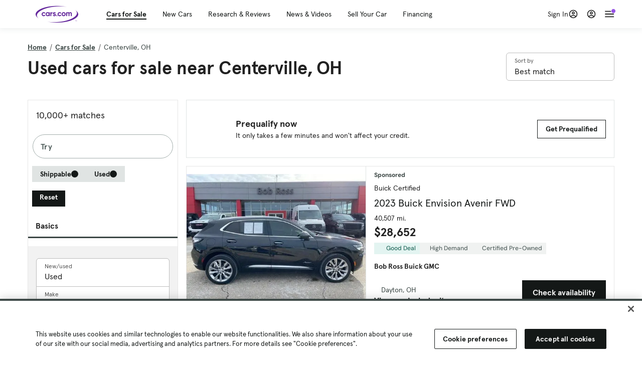

--- FILE ---
content_type: text/html; charset=utf-8
request_url: https://cars.qualtrics.com/jfe/form/SV_81Hx3Jkheo8zhmC
body_size: 19220
content:
<!DOCTYPE html>
<html class="JFEScope">
<head>
    <meta charset="UTF-8">
    <meta http-equiv="X-UA-Compatible" content="IE=edge">
    <meta name="apple-mobile-web-app-capable" content="yes">
    <meta name="mobile-web-app-capable" content="yes">
    <title>Qualtrics Survey | Qualtrics Experience Management</title>
    
        <link rel="dns-prefetch" href="//co1.qualtrics.com/WRQualtricsShared/">
        <link rel="preconnect" href="//co1.qualtrics.com/WRQualtricsShared/">
    
    <meta name="description" content="The most powerful, simple and trusted way to gather experience data. Start your journey to experience management and try a free account today.">
    <meta name="robots" content="noindex">
    <meta id="meta-viewport" name="viewport" content="width=device-width, initial-scale=1, minimum-scale=1, maximum-scale=2.5">
    <meta property="og:title" content="Qualtrics Survey | Qualtrics Experience Management">
    <meta property="og:description" content="The most powerful, simple and trusted way to gather experience data. Start your journey to experience management and try a free account today.">
    
        <meta property="og:image" content="https://cars.qualtrics.com/CP/Graphic.php?IM=IM_0ocZAgMDorIIuwJ">
    
    <script>(function(w) {
  'use strict';
  if (w.history && w.history.replaceState) {
    var path = w.location.pathname;
    var jfePathRegex = /^\/jfe\d+\//;

    if (jfePathRegex.test(path)) {
      w.history.replaceState(null, null, w.location.href.replace(path, path.replace(jfePathRegex, '/jfe/')));
    }
  }
})(window);
</script>
</head>
    <body id="SurveyEngineBody">
    <noscript><style>#pace{display: none;}</style><div style="padding:8px 15px;font-family:Helvetica,Arial,sans-serif;background:#fcc;border:1px solid #c55">Javascript is required to load this page.</div></noscript>
    
        <style type='text/css'>#pace{background:#fff;position:absolute;top:0;bottom:0;left:0;right:0;z-index:1}#pace::before{content:'';display:block;position:fixed;top:30%;right:50%;width:50px;height:50px;border:6px solid transparent;border-top-color:#0b6ed0;border-left-color:#0b6ed0;border-radius:80px;animation:q 1s linear infinite;margin:-33px -33px 0 0;box-sizing:border-box}@keyframes q{0%{transform:rotate(0)}100%{transform:rotate(360deg)}}
</style>
        <div id='pace'></div>
    
    <script type="text/javascript">
      window.QSettings = {
          
        jfeVersion: "299f8448968c4ac18cb20909f62c6ffe1e017a83",
        publicPath: "/jfe/static/dist/",
        cbs: [], bootstrapSkin: null, ab: false,
        getPT: function(cb) {
          if (this.pt !== undefined) {
            cb(this.success, this.pt);
          } else {
            this.cbs.push(cb);
          }
        },
        setPT: function(s, pt) {
          this.success = s;
          this.pt = pt;
          if (this.cbs.length) {
            for (var i = 0; i < this.cbs.length; i++) {
              this.cbs[i](s, pt);
            }
          }
        }
      };
    </script>
    <div id="skinPrefetch" style="position: absolute; visibility: hidden" class="JFEContent SkinV2 webkit CSS3"></div>
    <script>(()=>{"use strict";var e,r,t,a,o,c={},n={};function d(e){var r=n[e];if(void 0!==r)return r.exports;var t=n[e]={id:e,loaded:!1,exports:{}};return c[e].call(t.exports,t,t.exports,d),t.loaded=!0,t.exports}d.m=c,e=[],d.O=(r,t,a,o)=>{if(!t){var c=1/0;for(l=0;l<e.length;l++){for(var[t,a,o]=e[l],n=!0,f=0;f<t.length;f++)(!1&o||c>=o)&&Object.keys(d.O).every(e=>d.O[e](t[f]))?t.splice(f--,1):(n=!1,o<c&&(c=o));if(n){e.splice(l--,1);var i=a();void 0!==i&&(r=i)}}return r}o=o||0;for(var l=e.length;l>0&&e[l-1][2]>o;l--)e[l]=e[l-1];e[l]=[t,a,o]},d.n=e=>{var r=e&&e.__esModule?()=>e.default:()=>e;return d.d(r,{a:r}),r},t=Object.getPrototypeOf?e=>Object.getPrototypeOf(e):e=>e.__proto__,d.t=function(e,a){if(1&a&&(e=this(e)),8&a)return e;if("object"==typeof e&&e){if(4&a&&e.__esModule)return e;if(16&a&&"function"==typeof e.then)return e}var o=Object.create(null);d.r(o);var c={};r=r||[null,t({}),t([]),t(t)];for(var n=2&a&&e;"object"==typeof n&&!~r.indexOf(n);n=t(n))Object.getOwnPropertyNames(n).forEach(r=>c[r]=()=>e[r]);return c.default=()=>e,d.d(o,c),o},d.d=(e,r)=>{for(var t in r)d.o(r,t)&&!d.o(e,t)&&Object.defineProperty(e,t,{enumerable:!0,get:r[t]})},d.f={},d.e=e=>Promise.all(Object.keys(d.f).reduce((r,t)=>(d.f[t](e,r),r),[])),d.u=e=>"c/"+{196:"vendors~recaptchav3",233:"db",438:"vendors~mockForm",821:"barrel-roll",905:"ss",939:"bf",1044:"matrix",1075:"mc",1192:"meta",1205:"timing",1365:"hmap",1543:"recaptchav3",1778:"slide",1801:"fade",2042:"jsApi",2091:"advance-button-template",2292:"hotspot",2436:"slider",2552:"vendors~scoring~cs~matrix",2562:"flip",2603:"mockForm",2801:"fancybox",3432:"mp",4522:"scoring",4863:"dd",5321:"vendors~mockForm~response-summary~fileupload",5330:"fileupload",5453:"default~cs~slider~ss",5674:"pgr",5957:"response-summary",6023:"vendors~fileupload",6198:"te",6218:"ro",6246:"focus-handler",6255:"captcha",6500:"default~hl~hotspot~matrix",6507:"prototype",7211:"sbs",7529:"cs",7685:"preview",7719:"default~hmap~pgr~ro~te~timing",8095:"default~cs~slider",8393:"draw",8606:"default~captcha~cs~db~dd~draw~fileupload~hmap~hl~hotspot~matrix~mc~meta~pgr~ro~sbs~slider~ss~te~timing",9679:"toc",9811:"hl"}[e]+"."+{196:"97848bc9e7c6051ecccc",233:"8ba9f6447cd314fbb68a",438:"53d5364f2fde015d63eb",821:"7889bb8e29b6573a7c1e",905:"351d3164dfd98410d564",939:"c8ff03d018d9cf872410",1044:"d8d7465fc033fbb10620",1075:"86a63d9fd6b94fccd78b",1192:"2bda7fa2af76817782a5",1205:"e0a338ca75eae4b40cc1",1365:"b3a7378eb91cc2c32d41",1543:"c245bb2c6da0a1de2911",1778:"89aa23ad976cab36539d",1801:"8cb2d1667aca0bc1260e",2042:"c48c082656b18079aa7e",2091:"4f0959084e4a4a187d1d",2292:"14fd8d7b863312b03015",2436:"96ce9dfbc69cf4a6f014",2552:"7cd2196cef0e70bb9e8a",2562:"3266dde7e4660ffcef3a",2603:"c8f6cb94cd9e79b57383",2801:"685cee5836e319fa57a8",3432:"6ae4057caed354cea4bd",4522:"1beb1b30ccc2fa30924f",4863:"4a0994a3732ac4fec406",5321:"41b49ced3a7a9cce58ab",5330:"4e241617d0d8f9638bed",5453:"171b59120e19c43bc4c6",5674:"144a9eb1a74ebd10fb2f",5957:"18b07be3e10880ac7370",6023:"2f608006811a8be8971c",6198:"31e404ce9bb91ad2fdc1",6218:"3cb64ba46db80f90121a",6246:"ba7b22b6a40782e5e004",6255:"a511708ee09ee539c882",6500:"e988cfdc3a56d687c346",6507:"63afbf731c56ba97ae7b",7211:"2d043279f45787cdbc6a",7529:"6440499b8bf1aaf62693",7685:"1241170f420176c2c6ef",7719:"8714f0d6579c8e712177",8095:"3b318c0e91b8cce117d5",8393:"2a48f184a447969fff1f",8606:"017a626bdaafbf05c221",9679:"20b914cfa638dfe959cc",9811:"e3e744cd3ab59c8be98b"}[e]+".min.js",d.miniCssF=e=>"fancybox.0bb59945b9873f54214a.min.css",d.g=function(){if("object"==typeof globalThis)return globalThis;try{return this||new Function("return this")()}catch(e){if("object"==typeof window)return window}}(),d.o=(e,r)=>Object.prototype.hasOwnProperty.call(e,r),a={},o="javascriptformengine:",d.l=(e,r,t,c)=>{if(a[e])a[e].push(r);else{var n,f;if(void 0!==t)for(var i=document.getElementsByTagName("script"),l=0;l<i.length;l++){var b=i[l];if(b.getAttribute("src")==e||b.getAttribute("data-webpack")==o+t){n=b;break}}n||(f=!0,(n=document.createElement("script")).charset="utf-8",n.timeout=120,d.nc&&n.setAttribute("nonce",d.nc),n.setAttribute("data-webpack",o+t),n.src=e),a[e]=[r];var s=(r,t)=>{n.onerror=n.onload=null,clearTimeout(u);var o=a[e];if(delete a[e],n.parentNode&&n.parentNode.removeChild(n),o&&o.forEach(e=>e(t)),r)return r(t)},u=setTimeout(s.bind(null,void 0,{type:"timeout",target:n}),12e4);n.onerror=s.bind(null,n.onerror),n.onload=s.bind(null,n.onload),f&&document.head.appendChild(n)}},d.r=e=>{"undefined"!=typeof Symbol&&Symbol.toStringTag&&Object.defineProperty(e,Symbol.toStringTag,{value:"Module"}),Object.defineProperty(e,"__esModule",{value:!0})},d.nmd=e=>(e.paths=[],e.children||(e.children=[]),e),d.p="",(()=>{if("undefined"!=typeof document){var e=e=>new Promise((r,t)=>{var a=d.miniCssF(e),o=d.p+a;if(((e,r)=>{for(var t=document.getElementsByTagName("link"),a=0;a<t.length;a++){var o=(n=t[a]).getAttribute("data-href")||n.getAttribute("href");if("stylesheet"===n.rel&&(o===e||o===r))return n}var c=document.getElementsByTagName("style");for(a=0;a<c.length;a++){var n;if((o=(n=c[a]).getAttribute("data-href"))===e||o===r)return n}})(a,o))return r();((e,r,t,a,o)=>{var c=document.createElement("link");c.rel="stylesheet",c.type="text/css",d.nc&&(c.nonce=d.nc),c.onerror=c.onload=t=>{if(c.onerror=c.onload=null,"load"===t.type)a();else{var n=t&&t.type,d=t&&t.target&&t.target.href||r,f=new Error("Loading CSS chunk "+e+" failed.\n("+n+": "+d+")");f.name="ChunkLoadError",f.code="CSS_CHUNK_LOAD_FAILED",f.type=n,f.request=d,c.parentNode&&c.parentNode.removeChild(c),o(f)}},c.href=r,t?t.parentNode.insertBefore(c,t.nextSibling):document.head.appendChild(c)})(e,o,null,r,t)}),r={3454:0};d.f.miniCss=(t,a)=>{r[t]?a.push(r[t]):0!==r[t]&&{2801:1}[t]&&a.push(r[t]=e(t).then(()=>{r[t]=0},e=>{throw delete r[t],e}))}}})(),(()=>{var e={3454:0};d.f.j=(r,t)=>{var a=d.o(e,r)?e[r]:void 0;if(0!==a)if(a)t.push(a[2]);else if(3454!=r){var o=new Promise((t,o)=>a=e[r]=[t,o]);t.push(a[2]=o);var c=d.p+d.u(r),n=new Error;d.l(c,t=>{if(d.o(e,r)&&(0!==(a=e[r])&&(e[r]=void 0),a)){var o=t&&("load"===t.type?"missing":t.type),c=t&&t.target&&t.target.src;n.message="Loading chunk "+r+" failed.\n("+o+": "+c+")",n.name="ChunkLoadError",n.type=o,n.request=c,a[1](n)}},"chunk-"+r,r)}else e[r]=0},d.O.j=r=>0===e[r];var r=(r,t)=>{var a,o,[c,n,f]=t,i=0;if(c.some(r=>0!==e[r])){for(a in n)d.o(n,a)&&(d.m[a]=n[a]);if(f)var l=f(d)}for(r&&r(t);i<c.length;i++)o=c[i],d.o(e,o)&&e[o]&&e[o][0](),e[o]=0;return d.O(l)},t=self.webpackChunkjavascriptformengine=self.webpackChunkjavascriptformengine||[];t.forEach(r.bind(null,0)),t.push=r.bind(null,t.push.bind(t))})()})();</script>
    <script src="/jfe/static/dist/jfeLib.d5f5decb72ad8e3baac1.min.js" crossorigin="anonymous"></script>
    <script src="/jfe/static/dist/jfe.d48939c9e7e8fc9556d2.min.js" crossorigin="anonymous"></script>


    <link href="/jfe/themes/templated-skins/qualtrics.2014:cars.9820517390:null/version-1765475774342-89bffa/stylesheet.css" rel="stylesheet"><link href="https://rsms.me/inter/inter.css" rel="stylesheet">

    <link id="rtlStyles" rel="stylesheet" type="text/css">
    <style id="customStyles"></style>

    <style>
      .JFEScope .questionFocused   .advanceButtonContainer {transition:opacity .3s!important;visibility:unset;opacity:1}
      .JFEScope .questionUnfocused .advanceButtonContainer, .advanceButtonContainer {transition:opacity .3s!important;visibility:hidden;opacity:0}
      .Skin .Bipolar .bipolar-mobile-header, .Skin .Bipolar .desktop .bipolar-mobile-header, .Skin .Bipolar .mobile .ColumnLabelHeader {display: none}

      /* Change color of question validation warnings */
      .Skin .ValidationError.Warn {color: #e9730c;}

      /* Hide mobile preview scrollbar for Chrome, Safari and Opera */
      html.MobilePreviewFrame::-webkit-scrollbar { display: none; }

      /* Hide mobile preview scrollbar for IE and Edge */
      html.MobilePreviewFrame { -ms-overflow-style: none; scrollbar-width: none; }
    </style>
    <style type="text/css">.accessibility-hidden{height:0;width:0;overflow:hidden;position:absolute;left:-999px}</style>
    <div id="polite-announcement" class="accessibility-hidden" aria-live="polite" aria-atomic="true"></div>
    <div id="assertive-announcement" class="accessibility-hidden" aria-live="assertive" role="alert" aria-atomic="true"></div>
    <script type="text/javascript">
      (function () {
        var o = {};
        try {
          Object.defineProperty(o,'compat',{value:true,writable:true,enumerable:true,configurable:true});
        } catch (e) {};
        if (o.compat !== true || document.addEventListener === undefined) {
          window.location.pathname = '/jfe/incompatibleBrowser';
        }

        var fv = document.createElement('link');
        fv.rel = 'apple-touch-icon';
        fv.href = "https://cars.qualtrics.com/CP/Graphic.php?IM=IM_eR3RqUaDkCmZcDb";
        document.getElementsByTagName('head')[0].appendChild(fv);
      })();
      QSettings.ab = false;
      document.title = "Qualtrics Survey | Qualtrics Experience Management";
      
      (function(s) {
        QSettings.bootstrapSkin = s;
        var sp = document.getElementById('skinPrefetch');
        if (sp) {
          sp.innerHTML = s;
        }
      })("<meta name=\"HandheldFriendly\" content=\"true\" />\n<meta name = \"viewport\" content = \"user-scalable = yes, maximum-scale=10, minimum-scale=1, initial-scale = 1, width = device-width\" />\n<div class='Skin'>\n\t<div id=\"Overlay\"></div>\n\t<div id=\"Wrapper\">\n\t\t\n\t\t<div class='SkinInner'>\n\t\t\t<div id='LogoContainer'>\n\t\t\t\t<div id='Logo'><img src=\"https://cars.qualtrics.com/CP/Graphic.php?IM=IM_4UzHhdp9et1Omp0\" /></div>\n\t\t\t</div>\n\t\t\t<div id='HeaderContainer'>\n\t\t\t\t<div id=\"BrandingHeader\"><script type=\"text/javascript\">\nQualtrics.SurveyEngine.addOnReady(function() {\njQuery('#Plug').attr('style', 'display:none !important');\n});\n<\/script></div>\n\t\t\t\t<div id='Header'>{~Header~}</div>\n\t\t\t</div>\n\t\t\t<div id='SkinContent'>\n\t\t\t\t<div id='Questions'>{~Question~}</div>\n\t\t\t\t<div id='Buttons'>{~Buttons~}</div>\n\t\t\t\t<div id='ProgressBar'>{~ProgressBar~}</div>\n\t\t\t</div>\n\t\t</div>\n\t\t<div id='Footer'>{~Footer~}</div>\n\t\t\n\t\t<div id='PushStickyFooter'></div>\n\t</div>\n\t<div id=\"Plug\" style=\"display:block !important;\"><a href=\"https://www.qualtrics.com/powered-by-qualtrics/?utm_source=internal%2Binitiatives&utm_medium=survey%2Bpowered%2Bby%2Bqualtrics&utm_content={~BrandID~}&utm_survey_id={~SurveyID~}\" target=\"_blank\" aria-label=\"{~PlugLabel~}\">{~Plug~}</a></div>\n</div>\n<script>Qualtrics.SurveyEngine.addOnload(Qualtrics.uniformLabelHeight);<\/script>\n\n<script>\n//TM6 Question Text Cell Padding\n\t//JFE\n\tPage.on('ready:imagesLoaded',function() {\n\t\tvar t = jQuery(\".QuestionText table\");\n\t  for (i=0; i<t.length; i++) {\n\t    if (t[i].cellPadding != undefined) {\n\t      var p = t[i].cellPadding + \"px\";\n\t      t.eq(i).find(\"th\").css(\"padding\",p);\n\t      t.eq(i).find(\"td\").css(\"padding\",p);\n\t    }\n\t  }\n\t});\n\t//SE\n\tjQuery(window).on('load',function() {\n\t\tif (jQuery(\"div\").hasClass(\"JFE\") == false) {\n\t    var t = jQuery(\".QuestionText table\");\n\t    for (i=0; i<t.length; i++) {\n\t      if (t[i].cellPadding != undefined) {\n\t        var p = t[i].cellPadding + \"px\";\n\t        t.eq(i).find(\"th\").css(\"padding\",p);\n\t        t.eq(i).find(\"td\").css(\"padding\",p);\n\t      }\n\t    }\n\t\t};\n\t});\n//TM21 iOS Text Box Width Fix\n//JFE\nPage.on('ready:imagesLoaded',function() {\n\tfunction isIE () {\n  \tvar myNav = navigator.userAgent.toLowerCase();\n  \treturn (myNav.indexOf('msie') != -1) ? parseInt(myNav.split('msie')[1]) : false;\n\t}\n\tif (!isIE()) {\n\t\tvar mq = window.matchMedia( \"(max-width: 480px)\" );\n\t\tif (mq.matches == true) {\n\t\t\tjQuery(\".Skin .MC .TextEntryBox\").css(\"width\",\"100%\");\n\t\t\tjQuery(\".Skin .TE .ESTB .InputText\").css(\"width\",\"100%\");\n\t\t\tjQuery(\".Skin .TE .FORM .InputText\").css(\"width\",\"100%\");\n\t\t\tjQuery(\".Skin .TE .ML .InputText\").css(\"width\",\"100%\");\n\t\t\tjQuery(\".Skin .TE .PW .InputText\").css(\"width\",\"100%\");\n\t\t\tjQuery(\".Skin .TE .SL .InputText\").css(\"width\",\"100%\");\n\t\t\tjQuery(\".Skin .TE .FollowUp .InputText\").css(\"width\",\"100%\");\n\t\t};\n\t};\n});\n//SE\njQuery(window).on('load',function() {\n\tfunction isIE () {\n  \tvar myNav = navigator.userAgent.toLowerCase();\n  \treturn (myNav.indexOf('msie') != -1) ? parseInt(myNav.split('msie')[1]) : false;\n\t}\n\tif (!isIE()) {\n\t\tvar mq = window.matchMedia( \"(max-width: 480px)\" );\n\t\tif (jQuery(\"div\").hasClass(\"JFE\") == false && mq.matches == true) {\n\t\t\tjQuery(\".Skin .MC .TextEntryBox\").css(\"width\",\"100%\");\n\t\t\tjQuery(\".Skin .TE .ESTB .InputText\").css(\"width\",\"100%\");\n\t\t\tjQuery(\".Skin .TE .FORM .InputText\").css(\"width\",\"100%\");\n\t\t\tjQuery(\".Skin .TE .ML .InputText\").css(\"width\",\"100%\");\n\t\t\tjQuery(\".Skin .TE .PW .InputText\").css(\"width\",\"100%\");\n\t\t\tjQuery(\".Skin .TE .SL .InputText\").css(\"width\",\"100%\");\n\t\t\tjQuery(\".Skin .TE .FollowUp .InputText\").css(\"width\",\"100%\");\n\t\t};\n\t};\n});\n<\/script>\n\n<style>.Skin .QuestionOuter.Matrix{max-width:1100px}</style>\n");
      
      
      (function() {
        var fv = document.createElement('link');
        fv.type = 'image/x-icon';
        fv.rel = 'icon';
        fv.href = "https://cars.qualtrics.com/CP/Graphic.php?IM=IM_bdYYI4BiyXYEhx3";
        document.getElementsByTagName('head')[0].appendChild(fv);
      }());
      
      
    </script>
        <script type="text/javascript">
          (function(appData) {
            if (appData && typeof appData === 'object' && '__jfefeRenderDocument' in appData) {
              var doc = appData.__jfefeRenderDocument

              if (doc === 'incompatible') {
                window.location = '/jfe/incompatibleBrowser';
                return
              }

              window.addEventListener('load', function() {
                // farewell jfe
                delete window.QSettings
                delete window.webpackJsonp
                delete window.jQuery
                delete window.ErrorWatcher
                delete window.onLoadCaptcha
                delete window.experimental
                delete window.Page

                var keys = Object.keys(window);
                for (let i in keys) {
                  var name = keys[i];
                  if (name.indexOf('jQuery') === 0) {
                    delete window[name];
                    break;
                  }
                }

                document.open();
                document.write(doc);
                document.close();
              })
            } else {
              // prevent document.write from replacing the entire page
              window.document.write = function() {
                log.error('document.write is not allowed and has been disabled.');
              };

              QSettings.setPT(true, appData);
            }
          })({"FormSessionID":"FS_5Jf47D96GRrH8qI","QuestionIDs":["QID1","QID2"],"QuestionDefinitions":{"QID1":{"DefaultChoices":false,"DataExportTag":"Q1","QuestionID":"QID1","QuestionType":"Meta","Selector":"Browser","Configuration":{"QuestionDescriptionOption":"UseText"},"Choices":{"1":{"Display":"Browser","TextEntry":1},"2":{"Display":"Version","TextEntry":1},"3":{"Display":"Operating System","TextEntry":1},"4":{"Display":"Screen Resolution","TextEntry":1},"5":{"Display":"Flash Version","TextEntry":1},"6":{"Display":"Java Support","TextEntry":1},"7":{"Display":"User Agent","TextEntry":1}},"Validation":"None","GradingData":[],"Language":{"EN":{"QuestionText":"Click to write the question text","Choices":{"1":{"Display":"Browser"},"2":{"Display":"Version"},"3":{"Display":"Operating System"},"4":{"Display":"Screen Resolution"},"5":{"Display":"Flash Version"},"6":{"Display":"Java Support"},"7":{"Display":"User Agent"}}}},"NextChoiceId":4,"NextAnswerId":1,"SurveyLanguage":"EN"},"QID2":{"DefaultChoices":false,"DataExportTag":"Q2","QuestionType":"MC","Selector":"SAVR","SubSelector":"TX","Configuration":{"QuestionDescriptionOption":"UseText"},"Choices":{"1":{"Display":"Experience using Cars.com"},"2":{"Display":"Receive assistance for trouble I am experiencing with the Cars.com site"},"3":{"Display":"Leave feedback for a dealership"},"4":{"Display":"Receive assistance for trouble I am experiencing with listing my vehicle for sale on Cars.com"},"5":{"Display":"Experience using Your Garage","DisplayLogic":{"0":{"0":{"LeftOperand":"Page","LogicType":"EmbeddedField","Operator":"Contains","RightOperand":"/your-garage","Type":"Expression"},"1":{"Conjuction":"Or","LeftOperand":"Page Referrer","LogicType":"EmbeddedField","Operator":"Contains","RightOperand":"/your-garage","Type":"Expression"},"Type":"If"},"Type":"BooleanExpression","inPage":false}},"6":{"Display":"Feature request"}},"ChoiceOrder":[1,"6","5",2,"4",3],"Validation":{"Settings":{"ForceResponse":"ON","ForceResponseType":"ON","Type":"None"}},"GradingData":[],"Language":{"EN":{"QuestionText":"What type of feedback would you like to provide?","Choices":{"1":{"Display":"Experience using Cars.com"},"2":{"Display":"Receive assistance for trouble I am experiencing with the Cars.com site"},"3":{"Display":"Leave feedback for a dealership"},"4":{"Display":"Receive assistance for trouble I am experiencing with listing my vehicle for sale on Cars.com"},"5":{"Display":"Experience using Your Garage"},"6":{"Display":"Feature request"}}}},"NextChoiceId":7,"NextAnswerId":1,"QuestionID":"QID2","DataVisibility":{"Private":false,"Hidden":false},"SurveyLanguage":"EN"}},"NextButton":null,"PreviousButton":false,"Count":2,"Skipped":0,"NotDisplayed":0,"LanguageSelector":null,"Messages":{"PoweredByQualtrics":"Powered by Qualtrics","PoweredByQualtricsLabel":"Powered by Qualtrics: Learn more about Qualtrics in a new tab","A11yNextPage":"You are on the next page","A11yPageLoaded":"Page Loaded","A11yPageLoading":"Page is loading","A11yPrevPage":"You are on the previous page","FailedToReachServer":"We were unable to connect to our servers. Please check your internet connection and try again.","ConnectionError":"Connection Error","IPDLError":"Sorry, an unexpected error occurred.","Retry":"Retry","Cancel":"Cancel","Language":"Language","Done":"Done","AutoAdvanceLabel":"or press Enter","DecimalSeparator":"Please exclude commas and if necessary use a point as a decimal separator.","IE11Body":"You are using an unsupported browser. Qualtrics surveys will no longer load in Internet Explorer 11 after March 15, 2024.","BipolarPreference":"Select this answer if you prefer %1 over %2 by %3 points.","BipolarNoPreference":"Select this answer if you have no preference between %1 and %2.","Blank":"Blank","CaptchaRequired":"Answering the captcha is required to proceed","MCMSB_Instructions":"To select multiple options in a row, click and drag your mouse or hold down Shift when selecting. To select non-sequential options, hold down Control (on a PC) or Command (on a Mac) when clicking. To deselect an option, hold down Control or Command and click on a selected option.","MLDND_Instructions":"Drag and drop each item from the list into a bucket.","PGR_Instructions":"Drag and drop items into groups. Within each group, rank items by dragging and dropping them into place.","ROSB_Instructions":"Select items and then rank them by clicking the arrows to move each item up and down."},"IsPageMessage":false,"ErrorCode":null,"PageMessageTranslations":{},"CurrentLanguage":"EN","FallbackLanguage":"EN","QuestionRuntimes":{"QID1":{"Highlight":false,"ID":"QID1","Type":"Meta","Selector":"Browser","SubSelector":null,"ErrorMsg":null,"TerminalAuthError":false,"Valid":false,"MobileFirst":false,"QuestionTypePluginProperties":null,"CurrentMultiPageQuestionIndex":0,"Displayed":true,"PreValidation":"None","IsAutoAuthFailure":false,"ErrorSeverity":null,"PDPErrorMsg":null,"PDPError":null,"QuestionText":"Click to write the question text","Choices":{"1":{"Display":"Browser"},"2":{"Display":"Version"},"3":{"Display":"Operating System"},"4":{"Display":"Screen Resolution"},"5":{"Display":"Flash Version"},"6":{"Display":"Java Support"},"7":{"Display":"User Agent"}},"WontBeDisplayedText":"This question will not be displayed to the recipient.","Active":true},"QID2":{"Highlight":false,"ID":"QID2","Type":"MC","Selector":"SAVR","SubSelector":"TX","ErrorMsg":null,"TerminalAuthError":false,"Valid":false,"MobileFirst":false,"QuestionTypePluginProperties":null,"CurrentMultiPageQuestionIndex":0,"Displayed":true,"PreValidation":{"Settings":{"ForceResponse":"ON","ForceResponseType":"ON","Type":"None"}},"Choices":{"1":{"ID":"1","RecodeValue":"1","VariableName":"1","Text":"","Display":"Experience using Cars.com","InputWidth":null,"Exclusive":false,"Selected":false,"Password":false,"TextEntry":false,"TextEntrySize":"Small","TextEntryLength":null,"InputHeight":null,"Error":null,"ErrorMsg":null,"PDPErrorMsg":null,"PDPError":null,"Displayed":true},"2":{"ID":"2","RecodeValue":"2","VariableName":"2","Text":"","Display":"Receive assistance for trouble I am experiencing with the Cars.com site","InputWidth":null,"Exclusive":false,"Selected":false,"Password":false,"TextEntry":false,"TextEntrySize":"Small","TextEntryLength":null,"InputHeight":null,"Error":null,"ErrorMsg":null,"PDPErrorMsg":null,"PDPError":null,"Displayed":true},"3":{"ID":"3","RecodeValue":"3","VariableName":"3","Text":"","Display":"Leave feedback for a dealership","InputWidth":null,"Exclusive":false,"Selected":false,"Password":false,"TextEntry":false,"TextEntrySize":"Small","TextEntryLength":null,"InputHeight":null,"Error":null,"ErrorMsg":null,"PDPErrorMsg":null,"PDPError":null,"Displayed":true},"4":{"ID":"4","RecodeValue":"4","VariableName":"4","Text":"","Display":"Receive assistance for trouble I am experiencing with listing my vehicle for sale on Cars.com","InputWidth":null,"Exclusive":false,"Selected":false,"Password":false,"TextEntry":false,"TextEntrySize":"Small","TextEntryLength":null,"InputHeight":null,"Error":null,"ErrorMsg":null,"PDPErrorMsg":null,"PDPError":null,"Displayed":true},"5":{"ID":"5","RecodeValue":"5","VariableName":"5","Text":"","Display":"Experience using Your Garage","InputWidth":null,"Exclusive":false,"Selected":false,"Password":false,"TextEntry":false,"TextEntrySize":"Small","TextEntryLength":null,"InputHeight":null,"Error":null,"ErrorMsg":null,"PDPErrorMsg":null,"PDPError":null,"Displayed":false},"6":{"ID":"6","RecodeValue":"6","VariableName":"6","Text":"","Display":"Feature request","InputWidth":null,"Exclusive":false,"Selected":false,"Password":false,"TextEntry":false,"TextEntrySize":"Small","TextEntryLength":null,"InputHeight":null,"Error":null,"ErrorMsg":null,"PDPErrorMsg":null,"PDPError":null,"Displayed":true}},"ChoiceOrder":["1","6","2","4","3"],"ChoiceTextPosition":"Left","Selected":null,"IsAutoAuthFailure":false,"ErrorSeverity":null,"PDPErrorMsg":null,"PDPError":null,"QuestionText":"What type of feedback would you like to provide?","ExistingChoices":{},"ProcessedDisplayChoiceOrder":["1","6","2","4","3"],"ChoiceOrderSetup":true,"Active":true}},"IsEOS":false,"FailedValidation":false,"PDPValidationFailureQuestionIDs":[],"BlockID":"BL_efZV8eIc4EQ2sv4","FormTitle":"Qualtrics Survey | Qualtrics Experience Management","SurveyMetaDescription":"The most powerful, simple and trusted way to gather experience data. Start your journey to experience management and try a free account today.","TableOfContents":null,"UseTableOfContents":false,"SM":{"BaseServiceURL":"https://cars.qualtrics.com","SurveyVersionID":"9223370314410068697","IsBrandEncrypted":false,"JFEVersionID":"03fe6757db2b5fa6b3fa7f1a6bef80a9295ac371","BrandDataCenterURL":"https://yul1.qualtrics.com","XSRFToken":"VWBe2Ipjb7xCDJnj9GSl7w","StartDate":"2026-01-28 14:58:37","StartDateRaw":1769612317131,"BrandID":"cars","SurveyID":"SV_81Hx3Jkheo8zhmC","BrowserName":"Chrome","BrowserVersion":"131.0.0.0","OS":"Macintosh","UserAgent":"Mozilla/5.0 (Macintosh; Intel Mac OS X 10_15_7) AppleWebKit/537.36 (KHTML, like Gecko) Chrome/131.0.0.0 Safari/537.36; ClaudeBot/1.0; +claudebot@anthropic.com)","LastUserAgent":"Mozilla/5.0 (Macintosh; Intel Mac OS X 10_15_7) AppleWebKit/537.36 (KHTML, like Gecko) Chrome/131.0.0.0 Safari/537.36; ClaudeBot/1.0; +claudebot@anthropic.com)","QueryString":"","IP":"3.139.239.245","URL":"https://cars.qualtrics.com/jfe/form/SV_81Hx3Jkheo8zhmC","BaseHostURL":"https://cars.qualtrics.com","ProxyURL":"https://cars.qualtrics.com/jfe/form/SV_81Hx3Jkheo8zhmC","JFEDataCenter":"jfe5","dataCenterPath":"jfe5","IsPreview":false,"LinkType":"anonymous","geoIPLocation":{"IPAddress":"3.139.239.245","City":"Columbus","CountryName":"United States","CountryCode":"US","Region":"OH","RegionName":"Ohio","PostalCode":"43215","Latitude":39.9625,"Longitude":-83.0061,"MetroCode":535,"Private":false},"geoIPV2Enabled":true,"EDFromRequest":[],"FormSessionID":"FS_5Jf47D96GRrH8qI"},"ED":{"SID":"SV_81Hx3Jkheo8zhmC","SurveyID":"SV_81Hx3Jkheo8zhmC","Q_URL":"https://cars.qualtrics.com/jfe/form/SV_81Hx3Jkheo8zhmC","UserAgent":"Mozilla/5.0 (Macintosh; Intel Mac OS X 10_15_7) AppleWebKit/537.36 (KHTML, like Gecko) Chrome/131.0.0.0 Safari/537.36; ClaudeBot/1.0; +claudebot@anthropic.com)","Q_CHL":"anonymous","Q_LastModified":1769099313,"Q_Language":"EN"},"PostToStartED":{},"FormRuntime":null,"RuntimePayload":"x7kjpjVNBgvALLnvm1OXpTIOZ/Q0j80RZ1w14ICEEvoPR4Vs3EAkD4TJiFL2wWTKpSBiCTsAuVRdPtGQBJsySlihMboL3RmPIKqoXCX10buDSB+zAXLccOJNu26QkjolJytggZW54GCsGWWU5AYcKQC9ba5AABvo+/kVxn5bw0nQkzVxnJitQf14xHrEFNEldyINEVNna7yI81uek1x0pyRbsc/wDeA6tK72fsw0i4jBock4YBAqO0SGomMBBl8csx5n8OPyqM1afL4ecyCkKB6Mkl7BMQ5oo4ZjntM2cEpJvoZwPqXob63P+BDmEepKv2psec/G2wwvuwyLB1ArB0OeeYeOYuvVJ5owEuMiTVIBb6Z6Ud91+ZuE1K4kF93xireSG1Is2wDCkwDS9K1VFJYkB+CjLkOevnN/T8fFvYPnHRrV1oVz6F3IR3lW9HN8tZCeyVj2WFJR6lgFVJYlBD5vaMWfL33I7sAXoaOfftO/VNSBhC/pHT9TERvDcm4sM6z0Tc81h8K7ljzyRB3+//Zhm6hZWGYwUUbONZ98R4XSAa7W0RvoIQCy15eYK+Lk1dajTiO+UKDABGQz/lgRjsYy9UL0xqelf7e/I3PJQMAjwx80bhU1pYVtsA9eo8nQWAOXgEGYm7qbLkYvNmXNdux7Oo2yem5x/nXo2GVT9HF47XtYqu+ejTZWULwXVoYtHEYt5fgQv2/XBb1Iv7ITIxaDo4Cnw6jNvaHqP2vDMwcjdIfapM8q/A4Wjqw6DAOiVF477ysXIDsWyo9Qj+xB+yRT1MNhlHYOIHIEIPdr8829nSV1WYFJdOhxq+L1i9HBbnP1E9eCkqnkdolPW/2kAnLJqQdmhzeV21b9CpQ02AYcoHMB9k8QFHpwJw25W5KAcmQ6/oiOTs09AIn2NkcAr9ogFrz99sZjMvlnqfQGGWE7DPYK/yP1Ga2Wh7ovMYHlZ5Tn6gEWgPIB1XSO53HE8yrNWXeDqto7Kiki/XbIp+06Z4jOpTiEP+8ermQ9F1LdGNNh7Cfv8HARdBKp13bTwrsJuAKxsPU7y95tQlZ8Zu+pPwArYdA2YVFQ15CAmpLQQv98DtNopaw3PdpcNMD7pxfSTmYBV6ZyOZz/YOKg+MgccKu4USm5zOaXH83MiQ8tOmY7HSpGS735xYvV327RbOGTV24BwPdCVVLFFJnBT2SzFyfaqlqpD8kcKlchBnRqvHLiYywpVpPLtAPXTUsqo66Li9pji/D/E/35Lkcd1SRxqdvWAIBxMiiEyp2766G38351/pm0W1k0wcDvIwW9qiyUAyh0DYhkyosg/mqxYHVKMrOT85Hcsq4rJlxFxqBTZfBd9xtDrIRRXAyBHstRyC3owcmi7cL++/X7/8U54FJfuJo2S6jNwmHYew/b+9o5ivsk+rKl/iVzOVSa98r/9UwHVzkK0/+R6MXiZQO4Z4FNVd1VqT5Z35t+EB3jgaDK3vwjUBgggubmOtFWdXPh9cEiflgMy8fxdTbPKPgE24uTesfpiYleALOhoAR/UZpMkrpFDuQ2G3ZJzdj8HQamTpbyRpVh+6H1WtT6rYmeXL8pYSxtw2V7v1mTOzG9Ww4Rny+RpNW3idMeQqY8JNpdMyBvVnWl+KpTjl7LVLJ6T7pIV7CbVwlPDsTFKDgck5Ye+HLCPoV/lUqvdNIx2E1DwL4P5QmOM9KI4rl0k3XJLZDBixLzd0jeXtb2s7tsHE/wHMhjPWMj0rQ6cHzeh+7jLlz89WjDqOm6LKPsH5FO8Ot8pGHPwCg6PvIsPr8YvODoN1mrXfDd1CRatX31BykbJJhJQUqHC3ooTgzo6HQCsDTA5CBempOR4/UAmUa6zaLWse+mNehEgnvN5miOQrrLu3J+x8Iw8lNbYfCgbAQzdRtYBnSV1e1xnNV5yJAxLzajEldp211zZh11QTmV9ID6U94aRnRxwXur9sM8QneF/EZumCdbaZs5fTCgsi8lpqDc5Jk3Ua2Dj7u3QlMPpixmRTHN+uBrm2/eEY+Nv5U8GPIv08oIcSleX7OLlupOP1r8bXRgFEviIlsP+PiyyrAee0gYB8NjSouGI/8UIIcuLsj+xhCJZFLclLxoQOrcENKan79rFEGxK2HHXymG/s/z8QEqAMzkNyPXwTVRigoRC7fj6GeolyS8rRLkhSc1GKXMPD7yr+5AT8jedvhCCUktkTrsREUN/OYLvzCUVwNtmHrfUDdiJg+J/SSIaaVN1xRO4/lUAKYnDeCgh6iKhfZ5Bqze/[base64]/I4F/ds8ty0ahWPWFyJdLDeuvcUuZeJyCrrN5b+prTH3EezfW2DYqNx93ppV+B1YMhLfUzxQKXtK7dokXDFjpOEimMfN/7iC/culHFwxvbloAY0sOvQGUEwtYtuYiH3UoPsrTpl0H/0eGDmG3s7HKcvScyQU4QFivtegwIuZd+QmTN14yMmZ5lj1sv26R05aQRft9qNe7jTnJ3L+depzurxcAqGdDSAuPLKd7rsLhB3IuQWrvh1LMoWKb0iwnrLND+uKpJrnzQDtZ/77svclVT2V0Cx/np4gydcu73FN2G/6nKdcj9+oOhITiLGnYpOCvp2Bx45pBdd+Q6osMfQGmePRYpPq2YEbduAaIdzdVHXtgfDGwj0xXXNWTtcCMhm7BKgTpUyaJw1yIh++dHPjz7unXGINeiunYuoHR95YWN+OrbOcxCM4wU6bCn7R10Hy/LqRMICLK/pVMyEAVt1Aed9U2Naubr17Piq0C4SAHglMLYzTjRkzwwgghylkglj3PLFjSte3LxeEFR2aAB8DBd+dJMHnhJh6vvdWI9LPciO9KXsQdl/MYnBzBv1P5GbgixbHQbve9YlVd4F5acry8MkHIFZHrru4Sc+4SXJ7bHxn9kXbevM8xb5B9nYdkS0+5SC+5Iv7widhW/[base64]/5VFVBR+ewTAMQ3LooO3UofBmm9SLSLmSHxgy7Yn6qMvXzSVLKX0blifKp1xTeVCeQ2bLseVa/GjRs3UeihUMtRuDprGpCBKDxtSyc3PcqsZhYo1ZUKFEXseMs15JvsoBpoFO86+K/A6IYshQByQc2ZMW0hFMgNF3BPJRGskKHvNcu9rbS+SLVoD5treFv1xBAAg0oiFYMeVtSe5gtA7XAtrNj6aBEHqwL6gPezIvSfxnzWTNFTjTuLkjDjQVc7spJAhWHwC5VP2coOlfuKONciWSpV/azk6E2lcE1K1/e/OXQsXyXjT975VmQRyp6wAFw4vOU4sts7vJ2Bz023EHbeS2HH2Zb4QEp0WkHvXYi0DIsISqEU/nLGzhH+h9YtR4eYJyjc87RQocah3O8dTQoBzdb7eovQqqXqx+L8ClQaqrg5K1U/qnZmH+UCWGoPlroKWblGN02J3kEKcrH9DDHpplP5khnFUF/7CHcUAjiRFgrqZ72buFS5QXRTMptb5Alhaf0RjguF0KZzhAN/MkJSQtUXe9TmMobmdyniwHWi1E4dJQSRS/dwGtNlS1OQ9PAoI4nKQzkv0nd5oV9Xrzz9/2bsBpIgCTUOu0sKPMvSUfUVohQn7XXkCOe4Jqj9NwVVkf3YgXcbbCjxWqBG0JT4DExK84lehgZvpDFx4xo7dBTi39ngZjWI7RCUi5zOBQgiAYyweIuoeITyq83jr4eZVoGOTwJZiMXxWhkMxdcdtT+FlVoq1qnnm4f5Q4AqvtqhLQsIbqUBorEhWTT/iX9x3AbzRjXZGDLRJiQ686IbwS+DXvdcwONZdjh53miQ/B4Rcr8qUWmQY5wS6y6Ntz8qmtkV5KfWlKVoTbdeHwLjHstgxTB1mVs5IgmoEjXIEOIovBA1GOHE5cM8kNTQQDL5PY+sDZzC6ij5Z+Sj9G8gL8UCsckhFJ/hU/e4kjoJO7rnJH29Y49LoYfQjyYX5SQxxF+mbv13A9T3ViLzUJhdWdkPo73X7lSPMyoDLB7haVCn0+Mlm4QZ8DrN8JsxXwkC27s2S63MjffPebcbTVbaiaiPYumxzIxRFRj+wWmzPuK9RzwdKLVTzJrspQz2r5jXS+ufwLhX49sOg/xGf3CYwyS73AjUCTxLk68yWNe2ZMcqgFrZqu+LiJ3K3nE+0mSMx7IdTYHsK/eigvdkFFBuicLYWhS9NFvzuK+YH3q9a2cTn0Pai//fcwJRHEf2FLeKeZqGjFgnQ5lFvPzYMRWsThOCoyBv9Tjxk0Di/4jIl3qK6xWknaKLn8+zDr0SeG5UQwG+7X8daNHtFssG97+10kOLhLFpuG0XC9OgqxpeDFrmD8sBQWze3ejDS31M8o4cjENCJg162FNLYyjLPusN9tRo+XEJrvBzQwkJ6Z0yJ8CecChgRIq5RWmw8qIM8BAaSFvy6MCPPuz+kYB15hMX70yzna8pbwZ67dDd7FZrct0W/g1NaThhWT4hU8EUysqNY+RQV5H2omAbZhrJkNXzBoSBYOBoiDm576snKSoLW8dWhpyi6uSgJpSUjeiT9yxxHAxGLdID5a6+XAe46ky/HTvyUcfXSZvQe/JHL22KH8PsQftXmoAwMdShdCa0O9x8fVfEEHeH+hY0v8g/hHjHyfq6hIUz0iL2JizXK67zZQzvy5rF8iclhiPAfbUI0ULEB40hkt0W+nAwiGgG6jaiZeWinvrQDiUK+iYkSUI0snaoF9WIlD6FETIKjpC+ga02hn8dy9UsxzeAoDJwFFMzsFZ9hSmn8rcH1FrJ1bFeIJmTQLFV+V/ofN6CYQSGCJZ505hafMkHwZKK57UOp78RciE9mMXPbi95EN8HoZPmMLzH4Xp/WOCHlTPNWQNdDaNmIykSkH48iXpnZ1SN79WljxsdNbZNRM3arc30PL65w5dpAsM4ElrAeLfLKTMvvD+50MZwRX9kziiB0lvVnLMV95ivJBeMXSFmluMIFz6Yk0wx/DMaYt/azOKRVWNnbTpHBhM3H+ADr8JrimIIuU0gGnrOCHju6vhLqAADYnWsUHnEtX+ERn+k2PN+Gbj1tIgRWa2o0qAITf6W/3oKq7gUuaD0q0L7QITtvXhwcXNNfvh3IFmzU45E8qlIda1KH/cgerA7gPAlt2zfSlP4XAsuQkLlAPzZgs01g76d5olNUlYGEDUC6mjtfFPuijqS9/A9B+/9+puT5SI58IQKbPN1yFbJS7j1mMDws+MWCsGRyg37fxYKnq3rnfm2VZkS4wfQVEdHHC2Vn2On0Aa2Am/qtuC3ntRAMx1r6MvkPHgP/Bc5NxLiVQ8dKqrAwY7KgwHrGh4PvS+A1uIQt1ziDMfWm53cMwGdFM/TIo5MyLTe3eWtPNP4cOE2hl5PDEPhfiRGdtJ2PYEnm1BtF1U0AHfJ2OF3qGqIaHrwDJsK8e2AUtQARUPECpki/u+MXyG05DYw1JdKE8WO1NDW7x7omfv9+avGWATSC9+2ICengnOMk9oLhZnmDOh0thgzZD4cQ+LIrY3UJtRGsKzk26J0yakIXo2KdLpuaRz/xGnmwxw4ORn3wPrp352gN2/CrIOSgM3mKF8wa48YKPZ+wMRaJn8eFK73vnIs1pxX6dzshn4skmmlRD6KYg3KFBTRt5HZQjn6+FdsJFuX9B04EwiK3evt3tflGF1mYkIECIHrYEAgenJHUaUfBy3aWGZhtRd8DJsuWowR/LGnKYgc6LhwLrfETO4KKyeXFyeZDIoNet0HCpwfttM5VfTzIXKQorZCTlVsmLMpq0+RdauB6r4LyP7YSbSutVspbuvir35E3kP0qex9YMn05IObR69TxqYiwW3pFs/3wfjkbixkFZkWx4v7PtWryeg1mmV62zZQj/8fUfFnc5MjQJ4Px/FbxQ/XTPb1uJSBSSF6m0+f09jVx7ynje0iohbZStHU/dclCqRUwTdqk7ODtnUYiKcGoWffSbFK6o9o+JIDQj8Rb2vkuui4l021M5sVGzw/8y6yHbl3UigNK24Ghxt80PcA+2dSOiOesEJtCjiCgkOXT6Rki2qiIEGMa9SvtZMbe9WVcyeE8lIZxJyECbYKyYvdGNr+0blbXqe4FXW1EysbkD3VCyUhs0JtpXD+M/[base64]/+5p2kMCqaPVOGegw5CK+HsLeWcPnBnFOxnOdjiXWDM9IGc25Mdsp2uhX75a4wiOycw+VaGH83jnZA4qhUOpy0XXJTHspohI89cUfaFFp44fdbxbGl+fMJQQs8HRzTppQ0Fp4iN3Y7JHk/6BacxJnAcLQuztzLjtnn8qgl2q7wWJfhaCLK83lr0imWWlYzjDFGTD8JPWnj0tv2NlfZMRxvJev6d1S5Sgkx4MyNSGCcAR55sT+9c5mrVdWV/Xf/SZLQs98PBpJ825jHtjyirnKdzsrjrhRe94kcy8iIOGBhZhExnFpGl3Uz1Fqd/X/f6qJ2WmaXKRW+udQJ4LuckqmrVvLaB7/Ye/G+FTfMqDjZWfzJEZkMnKDRmAOK9ANiHSWalbg7ttXiMq13j9yPxn5+bKlIJXf2jVztOxiM77GDMt/1o//02KLBogtqLJPamz1F2xnrJM4s/rsuRFIgkLvcmHHhWw7ZLJmQUdTECcjzSUaTpOM1iwys0coEZKIJ1cMk9mpTTC7+Gz/SluiwdA1vp/XYMGvEtLLVcS1ukG7NZ4+lGDf8XYyiLLyxuEYBotx7npa2m5H298Byq9IhHtRb8Z8I+72axBAWqNVrWwHmJNZShcwhxeKtLYNbqKcdHFfae1kU3ikb5w7hiX390I0tmhQvtmKhjE7HA4uVAAjKzcH8vMfQ/QOd6El8PJqVeTFmPZsuGRZHDpOPkf48/7PgKUnLOlRvlFSv9XpG+JDtP6BfY/zw6X71S+8BrRV1qOZchh+7oRCHWPRJje+J9QCN3Ku5+TywTZHw/9MhEDD11l3c4mVUkLjF1kTraM8LP+q3cUCoZFCvCSBiyLrCTmGyIzAwjQ+3gowWaGjzfik1txRn3utNy3LffKXv4Mk4ohRy68OOK1wM+GokzE5/nn5MahLQBOV/kt3UStzi8s53UV/hYWUWGLunFLfR15EvYS3UbW/6/GqRyFKvfUoOdWh3jv8hYkHCNhq5MUtz1OYkgSA3XNcWSQgVwZEZI6dZg10XCFTSPg7djdRxBC807QXZOWyYlfAL6xH7Rso4Q/zn/oH450i31XoJcxUYwheJe+RlOpCYNcUPkkrEo5vaznpXq2tAhPL71v055GTF0t6N9k6P0gn0fe7x8/7doe+3ank1fbHHdk4pvcmGBCjBUl7Gq/iUR5wu2eiEPvXPq4uVxdawdBu47wjC9C980R8JncEVcR2virNuCKngDUIJJ7pnOmxE1AFEWhspvIgH48hzK0w/mSibj8ayb12w94Q26lFEJ6qK4ESnDthx1xBr/EMe7jljkeFS9","TransactionID":1,"ReplacesOutdated":false,"EOSRedirectURL":null,"RedirectURL":null,"SaveOnPageUnload":true,"ProgressPercent":0,"ProgressBarText":"Survey Completion","ProgressAccessibleText":"Current Progress","FormOptions":{"BackButton":false,"SaveAndContinue":true,"SurveyProtection":"PublicSurvey","NoIndex":"Yes","SecureResponseFiles":true,"SurveyExpiration":"None","SurveyTermination":"DisplayMessage","Header":"<script>\n    jQuery(\".AdvanceButton\").hide();\n    <\/script>","Footer":"","ProgressBarDisplay":"None","PartialData":"+2 days","PreviousButton":{"Display":"Previous"},"NextButton":{"Display":"Next"},"SurveyTitle":"Qualtrics Survey | Qualtrics Experience Management","SkinLibrary":"cars","SkinType":"templated","Skin":"qualtrics.2014:cars.9820517390:null","NewScoring":1,"EOSMessage":"MS_eQJU8qmoIbhUiJ8","ShowExportTags":false,"CollectGeoLocation":false,"SurveyMetaDescription":"The most powerful, simple and trusted way to gather experience data. Start your journey to experience management and try a free account today.","PasswordProtection":"No","AnonymizeResponse":"No","RefererCheck":"No","ConfirmStart":false,"AutoConfirmStart":false,"ResponseSummary":"No","EOSMessageLibrary":"UR_abLyykajozQA1eJ","EOSRedirectURL":"http://","EmailThankYou":false,"ThankYouEmailMessageLibrary":null,"ThankYouEmailMessage":null,"InactiveSurvey":"DefaultMessage","PartialDeletion":null,"PartialDataCloseAfter":"LastActivity","AvailableLanguages":{"EN":[]},"CustomStyles":{"customCSS":".Skin { \n  font-family: \"Inter var\", Helvetica, Arial, sans-serif; \n}\n\n@supports (font-variation-settings: normal) {\n  .Skin { \n    font-family: \"Inter var alt\", Helvetica, Arial, sans-serif; \n  }\n}"},"Autoadvance":true,"ExternalCSS":"https://rsms.me/inter/inter.css","AutoadvanceHideButton":false,"AutoadvancePages":true,"ProtectSelectionIds":true,"headerMid":"","SurveyName":"Feedback - Responsive","SurveyLanguage":"EN","ActiveResponseSet":"RS_3I9aqL70DKui23k","SurveyStartDate":"0000-00-00 00:00:00","SurveyExpirationDate":"0000-00-00 00:00:00","SurveyCreationDate":"2022-03-18 21:16:16","SkinOptions":{"Version":3,"AnyDeviceSupport":true,"Icons":{"favicon":"https://cars.qualtrics.com/CP/Graphic.php?IM=IM_bdYYI4BiyXYEhx3","appleTouchIcon":"https://cars.qualtrics.com/CP/Graphic.php?IM=IM_eR3RqUaDkCmZcDb","ogImage":"https://cars.qualtrics.com/CP/Graphic.php?IM=IM_0ocZAgMDorIIuwJ"},"BrandingOnly":{"header":"<script type=\"text/javascript\">\nQualtrics.SurveyEngine.addOnReady(function() {\njQuery('#Plug').attr('style', 'display:none !important');\n});\n<\/script>","footer":"","css":".Skin .QuestionOuter.Matrix{max-width:1100px}","html":""},"ProgressBarPosition":"bottom","Logo":"https://cars.qualtrics.com/CP/Graphic.php?IM=IM_4UzHhdp9et1Omp0","LogoPosition":"center","LogoBanner":false,"QuestionsContainer":false,"QuestionDisplayWidth":"default","MCButtonChoices":false,"NPSMobileVertical":false,"HideRequiredAsterisk":false,"LayoutSpacing":0,"FallbackSkin":false},"SkinBaseCss":"/jfe/themes/templated-skins/qualtrics.2014:cars.9820517390:null/version-1765475774342-89bffa/stylesheet.css","PageTransition":"None","Favicon":"https://cars.qualtrics.com/brand-management/brand-assets/cars/favicon.ico","CustomLanguages":null,"SurveyTimezone":"America/Chicago","LinkType":"anonymous","Language":"EN","Languages":null,"DefaultLanguages":{"AR":"العربية","ASM":"অসমীয়া","AZ-AZ":"Azərbaycan dili","BEL":"Беларуская","BG":"Български","BS":"Bosanski","BN":"বাংলা","CA":"Català","CEB":"Bisaya","CKB":"كوردي","CS":"Čeština","CY":"Cymraeg","DA":"Dansk","DE":"Deutsch","EL":"Ελληνικά","EN":"English","EN-GB":"English (United Kingdom)","EN_GB":"English (Great Britain)","EO":"Esperanto","ES":"Español (América Latina)","ES-ES":"Español","ET":"Eesti","FA":"فارسی","FI":"Suomi","FR":"Français","FR-CA":"Français (Canada)","GU":"ગુજરાતી ","HE":"עברית","HI":"हिन्दी","HIL":"Hiligaynon","HR":"Hrvatski","HU":"Magyar","HYE":"Հայերեն","ID":"Bahasa Indonesia","ISL":"Íslenska","IT":"Italiano","JA":"日本語","KAN":"ಕನ್ನಡ","KAT":"ქართული","KAZ":"Қазақ","KM":"ភាសាខ្មែរ","KO":"한국어","LV":"Latviešu","LT":"Lietuvių","MAL":"മലയാളം","MAR":"मराठी","MK":"Mакедонски","MN":"Монгол","MS":"Bahasa Malaysia","MY":"မြန်မာဘာသာ","NE":"नेपाली","NL":"Nederlands","NO":"Norsk","ORI":"ଓଡ଼ିଆ ଭାଷା","PA-IN":"ਪੰਜਾਬੀ (ਗੁਰਮੁਖੀ)","PL":"Polski","PT":"Português","PT-BR":"Português (Brasil)","RI-GI":"Rigi","RO":"Română","RU":"Русский","SIN":"සිංහල","SK":"Slovenčina","SL":"Slovenščina","SO":"Somali","SQI":"Shqip","SR":"Srpski","SR-ME":"Crnogorski","SV":"Svenska","SW":"Kiswahili","TA":"தமிழ்","TEL":"తెలుగు","TGL":"Tagalog","TH":"ภาษาไทย","TR":"Tϋrkçe","UK":"Українська","UR":"اردو","VI":"Tiếng Việt","ZH-S":"简体中文","ZH-T":"繁體中文","Q_DEV":"Developer"},"ThemeURL":"//co1.qualtrics.com/WRQualtricsShared/"},"Header":"<script>\n    jQuery(\".AdvanceButton\").hide();\n    <\/script>","HeaderMessages":{},"Footer":"","FooterMessages":{},"HasJavaScript":true,"IsSystemMessage":false,"FeatureFlags":{"LogAllRumMetrics":false,"STX_HubRace":false,"STS_SpokeHubRoutingSim":false,"makeStartRequest":false,"verboseFrontendLogs":false,"JFE_BlockPrototypeJS":false},"TransformData":{},"AllowJavaScript":true,"TOCWarnPrevious":false,"NextButtonAriaLabel":"Next","PreviousButtonAriaLabel":"Previous","BrandType":"Corporate","TranslationUnavailable":false,"FilteredEDKeys":[],"CookieActions":{"Set":[],"Clear":[]}})
        </script>
    </body>
</html>


--- FILE ---
content_type: application/javascript
request_url: https://www.cars.com/ZPbcAW6p/aT9/l2I/H7Q_TLxWUt/DuJ7GSVV8k0krraO/D3ZjQkgC/GzsQ/Lj9ofiMB
body_size: 175461
content:
(function(){if(typeof Array.prototype.entries!=='function'){Object.defineProperty(Array.prototype,'entries',{value:function(){var index=0;const array=this;return {next:function(){if(index<array.length){return {value:[index,array[index++]],done:false};}else{return {done:true};}},[Symbol.iterator]:function(){return this;}};},writable:true,configurable:true});}}());(function(){xA();hVk();bFk();var z3=function(){return Oj["window"]["navigator"]["userAgent"]["replace"](/\\|"/g,'');};var FB=function(Qv){return +Qv;};var QW=function(Rs,Jx){return Rs!==Jx;};var z4=function(){return gF.apply(this,[LS,arguments]);};var jF=function p6(DV,RE){'use strict';var Ph=p6;switch(DV){case PR:{var kx=RE[mM];return typeof kx;}break;case mR:{var h9=RE[mM];var v6=RE[UM];var MW=RE[lt];return h9[v6]=MW;}break;case DA:{return this;}break;case vS:{var AQ=RE[mM];var Mv;Dc.push(MB);return Mv=jx(Xj,[OE()[m3(cF)](GQ,vE,cF,CE,th),AQ]),Dc.pop(),Mv;}break;case p0:{var B9=RE[mM];return typeof B9;}break;case hN:{var ks=RE[mM];var Mp;Dc.push(Kv);return Mp=ks&&gB(QW(typeof GF()[d9(v4)],'undefined')?GF()[d9(NF)].call(null,UQ,H0,XE):GF()[d9(wQ)](Sc,r3,PQ),typeof Oj[N3()[Ep(Mf)].apply(null,[N9,Cn])])&&lx(ks[N3()[Ep(T4)](JB,LA)],Oj[QW(typeof N3()[Ep(l9)],cv([],[][[]]))?N3()[Ep(Mf)].call(null,N9,Cn):N3()[Ep(cF)].apply(null,[vQ,SB])])&&QW(ks,Oj[QW(typeof N3()[Ep(gp)],cv([],[][[]]))?N3()[Ep(Mf)].call(null,N9,Cn):N3()[Ep(cF)](Ps,YB)][lx(typeof N3()[Ep(Ax)],cv('',[][[]]))?N3()[Ep(cF)].apply(null,[VQ,Ex]):N3()[Ep(Q4)](tv,YA)])?GF()[d9(gU)].call(null,Of,s8,Wx):typeof ks,Dc.pop(),Mp;}break;case M8:{var bv=RE[mM];var Vh=RE[UM];var PU=RE[lt];return bv[Vh]=PU;}break;case bj:{var Bh=RE[mM];return typeof Bh;}break;case NS:{return this;}break;case Vn:{var qV=RE[mM];var g4=RE[UM];var Ic=RE[lt];Dc.push(zc);try{var KU=Dc.length;var Xp=Bf({});var f9;return f9=jx(Xj,[N3()[Ep(Sx)].apply(null,[GE,EF]),EQ()[lE(G6)](GE,wX),rp()[SE(CE)](Bf(Bf({})),c6,Mn,Ax),qV.call(g4,Ic)]),Dc.pop(),f9;}catch(Uv){Dc.splice(Jc(KU,Hs),Infinity,zc);var Zh;return Zh=jx(Xj,[N3()[Ep(Sx)](GE,EF),GF()[d9(lv)].call(null,CE,kN,LV),rp()[SE(CE)](Bf(Hs),c6,Mn,Sx),Uv]),Dc.pop(),Zh;}Dc.pop();}break;case AX:{var hB=RE[mM];var NW;Dc.push(WF);return NW=hB&&gB(GF()[d9(NF)](gp,gn,XE),typeof Oj[QW(typeof N3()[Ep(g6)],'undefined')?N3()[Ep(Mf)](N9,L):N3()[Ep(cF)].call(null,R3,SU)])&&lx(hB[lx(typeof N3()[Ep(gU)],cv([],[][[]]))?N3()[Ep(cF)](vc,Kt):N3()[Ep(T4)](JB,fN)],Oj[N3()[Ep(Mf)](N9,L)])&&QW(hB,Oj[N3()[Ep(Mf)].call(null,N9,L)][N3()[Ep(Q4)](tv,Uk)])?lx(typeof GF()[d9(sv)],cv('',[][[]]))?GF()[d9(wQ)].call(null,tF,Zc,C6):GF()[d9(gU)](H4,K8,Wx):typeof hB,Dc.pop(),NW;}break;case MN:{var wh=RE[mM];var cQ=RE[UM];var C4=RE[lt];Dc.push(TF);wh[cQ]=C4[QW(typeof EQ()[lE(Fv)],cv('',[][[]]))?EQ()[lE(T4)].apply(null,[PB,tn]):EQ()[lE(p3)](Yh,bh)];Dc.pop();}break;case gX:{var l3=RE[mM];Dc.push(Oc);var Nv=Oj[EQ()[lE(Q4)](LV,qs)](l3);var jE=[];for(var FF in Nv)jE[lx(typeof C3()[Y3(LV)],cv([],[][[]]))?C3()[Y3(qp)].apply(null,[EB,wB,EB,gv]):C3()[Y3(UW)](Pc,Mx,Bf(Bf([])),vU)](FF);jE[QW(typeof EQ()[lE(Qp)],cv('',[][[]]))?EQ()[lE(QF)](N9,XF):EQ()[lE(p3)](Os,J3)]();var jv;return jv=function k9(){Dc.push(D6);for(;jE[rp()[SE(UW)].apply(null,[jB,Mf,Fc,J6])];){var fv=jE[C3()[Y3(QF)].apply(null,[Qc,JU,MQ,x9])]();if(r6(fv,Nv)){var A4;return k9[QW(typeof EQ()[lE(wQ)],cv('',[][[]]))?EQ()[lE(T4)].call(null,PB,QT):EQ()[lE(p3)](DE,Yc)]=fv,k9[bE()[gQ(Ix)].call(null,AV,gU,GQ,Qp)]=Bf(Hs),Dc.pop(),A4=k9,A4;}}k9[bE()[gQ(Ix)](AV,FE,GQ,Z4)]=Bf(UW);var nU;return Dc.pop(),nU=k9,nU;},Dc.pop(),jv;}break;case nO:{var jp=RE[mM];return typeof jp;}break;case X8:{var QE=RE[mM];Dc.push(fU);var Op;return Op=QE&&gB(GF()[d9(NF)](Bf([]),Jt,XE),typeof Oj[N3()[Ep(Mf)].call(null,N9,bk)])&&lx(QE[lx(typeof N3()[Ep(J6)],'undefined')?N3()[Ep(cF)](LB,OU):N3()[Ep(T4)].call(null,JB,nL)],Oj[N3()[Ep(Mf)](N9,bk)])&&QW(QE,Oj[N3()[Ep(Mf)].call(null,N9,bk)][N3()[Ep(Q4)](tv,vn)])?GF()[d9(gU)].apply(null,[Y6,zL,Wx]):typeof QE,Dc.pop(),Op;}break;case st:{var lU=RE[mM];Dc.push(j3);var PV;return PV=lU&&gB(GF()[d9(NF)].apply(null,[Bf(Bf({})),Im,XE]),typeof Oj[QW(typeof N3()[Ep(Q4)],'undefined')?N3()[Ep(Mf)](N9,N):N3()[Ep(cF)].apply(null,[pf,EB])])&&lx(lU[N3()[Ep(T4)](JB,RI)],Oj[N3()[Ep(Mf)].call(null,N9,N)])&&QW(lU,Oj[QW(typeof N3()[Ep(p3)],cv([],[][[]]))?N3()[Ep(Mf)](N9,N):N3()[Ep(cF)](P4,sB)][N3()[Ep(Q4)](tv,JS)])?QW(typeof GF()[d9(CE)],cv('',[][[]]))?GF()[d9(gU)].call(null,H4,wn,Wx):GF()[d9(wQ)](MQ,KF,R6):typeof lU,Dc.pop(),PV;}break;case M0:{return this;}break;case rO:{var xV=RE[mM];var FV=RE[UM];var mE=RE[lt];Dc.push(Ac);xV[FV]=mE[EQ()[lE(T4)].call(null,PB,sV)];Dc.pop();}break;case lA:{var JV=RE[mM];var Gv;Dc.push(tU);return Gv=JV&&gB(GF()[d9(NF)](Bf(Bf([])),Wm,XE),typeof Oj[N3()[Ep(Mf)].call(null,N9,lM)])&&lx(JV[N3()[Ep(T4)].call(null,JB,GI)],Oj[N3()[Ep(Mf)].call(null,N9,lM)])&&QW(JV,Oj[N3()[Ep(Mf)](N9,lM)][N3()[Ep(Q4)](tv,sN)])?GF()[d9(gU)](Bf(Bf(UW)),Gx,Wx):typeof JV,Dc.pop(),Gv;}break;case BX:{Dc.push(Rh);this[bE()[gQ(Ix)].apply(null,[TB,gp,GQ,th])]=Bf(UW);var Vc=this[B4()[Vx(fs)](Nf,qp,cF,BB)][Q3[Q4]][rp()[SE(KB)].call(null,H6,nE,Lp,m7)];if(lx(GF()[d9(lv)](jB,Fq,LV),Vc[N3()[Ep(Sx)].apply(null,[GE,IK])]))throw Vc[rp()[SE(CE)](WZ,c6,Zw,v4)];var FC;return FC=this[lx(typeof EQ()[lE(FE)],cv('',[][[]]))?EQ()[lE(p3)].call(null,OK,RC):EQ()[lE(K7)](OG,Bq)],Dc.pop(),FC;}break;case Zm:{var vw=RE[mM];return typeof vw;}break;case jT:{var N2;Dc.push(Eb);return N2=rp()[SE(Ix)](g6,JB,s3,l9),Dc.pop(),N2;}break;}};var W2=function(){return gF.apply(this,[TX,arguments]);};var kP=function(MK){if(MK===undefined||MK==null){return 0;}var UZ=MK["replace"](/[\w\s]/gi,'');return UZ["length"];};var kK=function(gK,P5){return gK<<P5;};var Vb=function(){return Oj["Math"]["floor"](Oj["Math"]["random"]()*100000+10000);};var jK=function(){pJ=["YK\v","\x40UY",":W1_d0\">Z_C35Q)","!4","AW%<,PU~\v=V8","r","F0&!","15!VWL\v9{4V^1",",EQ\r/0W:[;pVB\r|l\rrbpA_Z\f9P.","3)PoL3s-\\S&>+R\x07:A\x07_66!lcT>M1","*CE","R2C","}ZAu>\"GD\v9P<Q^0","}^W!8\"W","4(_DL+5O8\x40F4==","=(WYL;9T4PW&","PZ4\"\\TH>(",">CUN=N[S\'\"F^Y","5R\x401\',AUn2A(A\x400>.J","\x07~%q\b","259gY\x40&M3V}36>VD","\'\x07W","2UT","M3E]<3(\x40SE2E8W","","","\bcl{","D\x400","Q4<!`UA2K(^","DW7;$GxD8G3",".R\\A8q8_W;98^","QF ","T\x404>9VT","[]6;:RFH_N<\x40Z","Addu","\\\\>54CBH\f/","\rsYY.C)\\\x40","\f9L9qW43\"]","/[3P","lA0>9","Pq","AEC\v5O8c^4):AYJ(","o3\x40","l3\x408s6\"\"QQY","K\nC1pS938_QY8","rX:G/","$UBL9","!","+","\x3fm","(M\\E0\"RCH","oH<","+G3\t","SL*C.","l","9!V","4\b","VX0k9z\\%%9gI]","n\t\x00}kB*{Yh","SL(W/V","}_S&$RDD\rM3U[\'=","Pub","1","s1\x3f/Vql2G)VQ!","I8JB\'5>\x40","\rne\v\n","$cXB\v3r5\\F:3,\x40D","Q)\\B","k:%FRH_\fN(T<>","XL\fU3c\x40: (ADT","=FC","=R","6\x3f C\\H\v9F","\x3f\"_UL","U/RB","TB13V\tAS6;","\x3fQ)","C>PW95\x3fRDD2k3P^ 4$]Wj\r=T4GK",">YCr\r","PXL;G","PA_1h}","\x3fVAX.G9","8]SY3L","W]6% V^Y","DB/.K0ZF<&(","\x3f^[;$","I","G)","#9AYC",",","\x00N","\'\x3f8]T","%%>[",":K3ZA=","(","H\x3fM9V","e8]W\'19\\Bk\n2A)Z];","\x40dg","!R","0W:Z\\&","s% !V`LG.\x40[:>","\x400!8VCY29F4Ry0)JCY1c>PW&#","^B9","J)GBo\fbo","CH.G)","\x3f7Z\\A|f8US <9`A\n;4]","(_U\x402VWf, (",")RE","6$ACY1=O8","L(_^",".FP899","W","Q:>#VSY3L","}DW74\x3fZFH\rW3D\x404 =VT","\x400>)VBH\rn","RVY.n2P","N[oUX9&jZrD,`;YM","Q0",">V^I29Q.RU0","K3]W\'(ZWE\v","1}.I","gq5(AsB2G>G[:>","e\noI>W:l\x400>)VBH\rK3U]","4(EYN1M)Z];","*Z\\1\x3f:","\'5 \\FH<4K1W",".V\\&\x3f\x3fwQY"," U8QV\'9;VBr*C1FS!5","AU =(]D^","Q99.X","%P","\fC\x40A\fC$`W!%=uUL\v)P8","=E8k","\t","g!V]H(","%4(","T","","Q]0[F\\6","\\4&VB\x40","1C)PZ0#","\x40F4\"9gC","=W)\\T<<!","=L:FS25","1=V^","T[#5#","s(ZQ>$^U\r/0W:[;","U8Qu(]TB\r","19ZFH_N4V\\!","K9","]^75F9V\\","-D","\x40W!#GU_\t=N","~","f"];};var Jb=function Ad(Lr,dl){var qJ=Ad;var SP=Wz(new Number(B0),FK);var Xw=SP;SP.set(Lr);while(Xw+Lr!=wI){switch(Xw+Lr){case St:{var mK;Lr+=qN;return Dc.pop(),mK=xz,mK;}break;case nS:{Lr-=C0;if(QW(Il,undefined)&&QW(Il,null)&&fb(Il[rp()[SE(UW)](Bf(Bf([])),Mf,Zq,KB)],UW)){try{var SG=Dc.length;var qP=Bf({});var HD=Oj[rp()[SE(Sc)].apply(null,[dC,XZ,Y4,J6])](Il)[bE()[gQ(Nd)].call(null,rZ,D1,Ul,H6)](JJ()[gZ(sv)](x2,zz,Hs,Ex,TG));if(fb(HD[rp()[SE(UW)].call(null,Bf(Hs),Mf,Zq,lv)],fs)){xz=Oj[rp()[SE(NF)](Bf(Bf(Hs)),hb,qf,Bf(Bf([])))](HD[fs],Pj[lx(typeof C3()[Y3(H6)],cv([],[][[]]))?C3()[Y3(qp)].apply(null,[CJ,YG,v4,Bf({})]):C3()[Y3(Wx)](Xb,Qp,Yd,Y6)]());}}catch(tq){Dc.splice(Jc(SG,Hs),Infinity,dP);}}}break;case xX:{Oj[EQ()[lE(Q4)](LV,w2)][lx(typeof q2()[dG(p3)],cv(N3()[Ep(JU)].apply(null,[Aw,r1]),[][[]]))?q2()[dG(T4)].apply(null,[Z4,Dl,ZD,LC,Bf(UW)]):q2()[dG(UW)](MQ,LV,d5,KD,UQ)](Ll,L2,jx(Xj,[EQ()[lE(T4)](PB,j3),kD,QW(typeof f2()[nz(Z4)],'undefined')?f2()[nz(Hs)](qG,EB,tP,rD,PG,qp):f2()[nz(Q4)](Nd,wQ,Z7,Mf,TZ,ld),Bf(UW),EQ()[lE(JU)](UQ,xd),Bf(Pj[EQ()[lE(LV)](gw,Dr)]()),GF()[d9(EB)].call(null,dZ,Iq,fl),Bf(UW)]));var HP;return Dc.pop(),HP=Ll[L2],HP;}break;case Ak:{var QD=dl[mM];Dc.push(g6);var hz=jx(Xj,[bE()[gQ(G6)].call(null,OJ,Bf(Hs),pr,v4),QD[Q3[Q4]]]);r6(Hs,QD)&&(hz[bE()[gQ(GE)](Dw,Bf([]),UW,Bf(Bf({})))]=QD[Hs]),r6(Q4,QD)&&(hz[QW(typeof N3()[Ep(Ex)],cv([],[][[]]))?N3()[Ep(n1)].apply(null,[N1,Jd]):N3()[Ep(cF)].apply(null,[Gd,sB])]=QD[Q3[lv]],hz[C3()[Y3(Ac)](GQ,Hf,v4,Bf(Bf({})))]=QD[Q3[wQ]]),this[B4()[Vx(fs)](m1,qp,XZ,BB)][C3()[Y3(UW)](jD,Mx,Sc,Bf(Bf([])))](hz);Dc.pop();Lr-=QM;}break;case ZO:{var JC=dl[mM];Dc.push(b7);var PJ=JC[rp()[SE(KB)].call(null,sv,nE,DQ,Bf(Bf(Hs)))]||{};PJ[N3()[Ep(Sx)](GE,L1)]=EQ()[lE(G6)](GE,Lh),delete PJ[rp()[SE(27)].call(null,Bf(Bf(1)),85,1371,84)],JC[rp()[SE(KB)].call(null,c6,nE,DQ,Hs)]=PJ;Lr-=vj;Dc.pop();}break;case DS:{return Dc.pop(),UC=sJ,UC;}break;case vS:{Lr+=tT;return Dc.pop(),C5=hC[WP],C5;}break;case cL:{var wd=Q2(typeof Oj[C3()[Y3(nZ)](wE,Cq,K7,Ex)][rp()[SE(OG)].apply(null,[BK,Qp,C9,n7])],bE()[gQ(nZ)].apply(null,[I4,xD,JU,Hs]))?N3()[Ep(NF)](SC,xB):lx(typeof GF()[d9(Zz)],cv([],[][[]]))?GF()[d9(wQ)](Bf(Bf(Hs)),zf,Kb):GF()[d9(Q4)].call(null,KB,SL,tF);var lD=QW(typeof Oj[C3()[Y3(nZ)](wE,Cq,Bf({}),n7)][N3()[Ep(Ld)](LV,ZQ)],lx(typeof bE()[gQ(T4)],cv([],[][[]]))?bE()[gQ(Hs)](cb,JU,Ps,Bf([])):bE()[gQ(nZ)].call(null,I4,Bf({}),JU,BG))||QW(typeof Oj[C3()[Y3(EB)](kr,tv,Ac,Bf(Bf(UW)))][N3()[Ep(Ld)].apply(null,[LV,ZQ])],bE()[gQ(nZ)](I4,Sx,JU,Y6))?N3()[Ep(NF)].apply(null,[SC,xB]):GF()[d9(Q4)](OG,SL,tF);var Bw=Q2(Oj[C3()[Y3(nZ)](wE,Cq,th,N1)][C3()[Y3(EB)](kr,tv,Bf(Bf({})),N1)][lx(typeof N3()[Ep(rd)],cv('',[][[]]))?N3()[Ep(cF)].call(null,tr,B1):N3()[Ep(GQ)](K2,M4)][f2()[nz(Fv)](BK,JU,p3,Aq,Bz,Z4)](N3()[Ep(w2)].apply(null,[d1,N])),null)?N3()[Ep(NF)].apply(null,[SC,xB]):lx(typeof GF()[d9(nE)],'undefined')?GF()[d9(wQ)].call(null,QG,PC,F7):GF()[d9(Q4)].call(null,Bf(Bf(Hs)),SL,tF);var z5=Q2(Oj[C3()[Y3(nZ)](wE,Cq,rD,q5)][QW(typeof C3()[Y3(Ax)],cv('',[][[]]))?C3()[Y3(EB)].call(null,kr,tv,Aq,S1):C3()[Y3(qp)](Id,OC,gw,Bf({}))][N3()[Ep(GQ)].apply(null,[K2,M4])][f2()[nz(Fv)](I1,X5,p3,Bf(Bf([])),Bz,Z4)](OE()[m3(vQ)](Ql,Y7,EB,Bf(Hs),xD)),null)?N3()[Ep(NF)](SC,xB):GF()[d9(Q4)].apply(null,[m7,SL,tF]);var O2=[S2,Lz,GG,wd,lD,Bw,z5];var sJ=O2[rp()[SE(LV)].call(null,Bf(Bf(UW)),sv,bt,WZ)](C3()[Y3(dC)](gs,gU,Bf(Bf(UW)),Bf({})));var UC;Lr+=nN;}break;case QL:{var Ll=dl[mM];var L2=dl[UM];var kD=dl[lt];Lr+=rN;Dc.push(sv);}break;case Ej:{var kw=dl[mM];Dc.push(cq);var Cl=jx(Xj,[bE()[gQ(G6)].apply(null,[Zx,Bf([]),pr,LV]),kw[UW]]);r6(Hs,kw)&&(Cl[bE()[gQ(GE)](OQ,fl,UW,D1)]=kw[Hs]),r6(Q4,kw)&&(Cl[lx(typeof N3()[Ep(Gl)],cv('',[][[]]))?N3()[Ep(cF)](hZ,zZ):N3()[Ep(n1)].apply(null,[N1,A9])]=kw[Q4],Cl[C3()[Y3(Ac)](zr,Hf,EB,pr)]=kw[BG]),this[B4()[Vx(fs)].apply(null,[T1,qp,qb,BB])][lx(typeof C3()[Y3(gw)],cv([],[][[]]))?C3()[Y3(qp)](MQ,J2,Wx,Yd):C3()[Y3(UW)](Sq,Mx,Bf(Bf({})),UQ)](Cl);Lr-=hT;Dc.pop();}break;case dR:{var nD=dl[mM];Lr+=I0;Dc.push(N9);var FD=nD[rp()[SE(KB)](BK,nE,Hp,D7)]||{};FD[N3()[Ep(Sx)].call(null,GE,Nq)]=EQ()[lE(G6)].apply(null,[GE,nq]),delete FD[rp()[SE(27)](Bf([]),85,656,21)],nD[rp()[SE(KB)].call(null,GE,nE,Hp,BG)]=FD;Dc.pop();}break;case Nj:{var lG=dl[mM];var Eq=dl[UM];var t7=dl[lt];Dc.push(Nr);Oj[lx(typeof EQ()[lE(CE)],cv([],[][[]]))?EQ()[lE(p3)].apply(null,[Jl,ZD]):EQ()[lE(Q4)].call(null,LV,j2)][QW(typeof q2()[dG(BG)],'undefined')?q2()[dG(UW)](WZ,LV,d5,s2,Bf(Hs)):q2()[dG(T4)].call(null,MQ,Lw,Bb,Yw,T4)](lG,Eq,jx(Xj,[EQ()[lE(T4)](PB,Gp),t7,f2()[nz(Hs)](x9,BB,tP,Mf,MP,qp),Bf(UW),EQ()[lE(JU)](UQ,Q9),Bf(Q3[Q4]),GF()[d9(EB)].call(null,Q4,P3,fl),Bf(Pj[EQ()[lE(LV)](gw,NJ)]())]));var R2;Lr-=JT;return Dc.pop(),R2=lG[Eq],R2;}break;case FS:{var c7=dl[mM];Dc.push(g7);var RD=jx(Xj,[bE()[gQ(G6)](vZ,Fv,pr,gU),c7[Q3[Q4]]]);Lr+=QX;r6(Hs,c7)&&(RD[bE()[gQ(GE)].apply(null,[Qc,Bf(Bf([])),UW,K2])]=c7[Hs]),r6(Q4,c7)&&(RD[N3()[Ep(n1)](N1,UG)]=c7[Q4],RD[C3()[Y3(Ac)].apply(null,[Cd,Hf,Bf([]),Qp])]=c7[BG]),this[B4()[Vx(fs)].call(null,XD,qp,n7,BB)][C3()[Y3(UW)](z7,Mx,gU,Fv)](RD);Dc.pop();}break;case Pm:{var BZ=dl[mM];Lr+=PM;Dc.push(ZZ);var Or=BZ[rp()[SE(KB)](Yd,nE,A9,D1)]||{};Or[N3()[Ep(Sx)](GE,m1)]=EQ()[lE(G6)](GE,Tw),delete Or[rp()[SE(27)](50,85,716,30)],BZ[rp()[SE(KB)](fl,nE,A9,X5)]=Or;Dc.pop();}break;case jO:{var hC=dl[mM];var WP=dl[UM];Lr-=rL;var OZ=dl[lt];Dc.push(zP);Oj[EQ()[lE(Q4)](LV,pC)][lx(typeof q2()[dG(Ex)],'undefined')?q2()[dG(T4)](Aq,AD,VJ,qp,wQ):q2()[dG(UW)](v4,LV,d5,Rd,Bf(UW))](hC,WP,jx(Xj,[lx(typeof EQ()[lE(th)],'undefined')?EQ()[lE(p3)].call(null,gw,f5):EQ()[lE(T4)](PB,c9),OZ,f2()[nz(Hs)](Bf({}),X5,tP,Ex,ND,qp),Bf(Q3[Q4]),EQ()[lE(JU)].call(null,UQ,hx),Bf(UW),GF()[d9(EB)](wQ,bV,fl),Bf(UW)]));var C5;}break;case tT:{var Ob=dl[mM];Dc.push(pr);var Xd=jx(Xj,[bE()[gQ(G6)].apply(null,[Yc,G6,pr,th]),Ob[UW]]);r6(Hs,Ob)&&(Xd[bE()[gQ(GE)].apply(null,[Wl,lv,UW,K2])]=Ob[Q3[Hs]]),r6(Q4,Ob)&&(Xd[lx(typeof N3()[Ep(m7)],'undefined')?N3()[Ep(cF)](OD,J2):N3()[Ep(n1)].apply(null,[N1,cD])]=Ob[Q4],Xd[C3()[Y3(Ac)](TB,Hf,EB,m7)]=Ob[BG]),this[B4()[Vx(fs)].call(null,nb,qp,sB,BB)][QW(typeof C3()[Y3(Ix)],'undefined')?C3()[Y3(UW)](pD,Mx,Bf(Hs),OG):C3()[Y3(qp)](c5,IC,Bf(Hs),Bf(Bf(Hs)))](Xd);Dc.pop();Lr-=XO;}break;case NT:{var VK=dl[mM];Dc.push(Az);var wJ=VK[rp()[SE(KB)].call(null,CE,nE,Xx,QG)]||{};wJ[N3()[Ep(Sx)].apply(null,[GE,s7])]=QW(typeof EQ()[lE(K7)],'undefined')?EQ()[lE(G6)].call(null,GE,P6):EQ()[lE(p3)](kq,pC),delete wJ[rp()[SE(27)](96,85,1317,57)],VK[rp()[SE(KB)](Mf,nE,Xx,QG)]=wJ;Lr+=xS;Dc.pop();}break;case gR:{Dc.push(rC);var S2=Oj[C3()[Y3(nZ)](wE,Cq,Ac,XZ)][N3()[Ep(TB)].apply(null,[gv,G3])]||Oj[C3()[Y3(EB)].call(null,kr,tv,TG,OG)][N3()[Ep(TB)].apply(null,[gv,G3])]?N3()[Ep(NF)].call(null,SC,xB):GF()[d9(Q4)].call(null,Bf(Bf(UW)),SL,tF);Lr+=MM;var Lz=Q2(Oj[C3()[Y3(nZ)](wE,Cq,n7,m7)][lx(typeof C3()[Y3(J6)],cv([],[][[]]))?C3()[Y3(qp)](Hq,w2,JB,TG):C3()[Y3(EB)](kr,tv,Bf(Hs),H6)][N3()[Ep(GQ)](K2,M4)][f2()[nz(Fv)].call(null,Bf(Bf(UW)),lv,p3,Sx,Bz,Z4)](rp()[SE(OG)](Bf([]),Qp,C9,qG)),null)?N3()[Ep(NF)](SC,xB):QW(typeof GF()[d9(cF)],'undefined')?GF()[d9(Q4)](Gl,SL,tF):GF()[d9(wQ)].apply(null,[vr,qC,NF]);var GG=Q2(typeof Oj[q2()[dG(NF)](n7,nZ,Ud,P4,G6)][rp()[SE(OG)](Dr,Qp,C9,Yd)],bE()[gQ(nZ)].call(null,I4,BG,JU,Bf(Hs)))&&Oj[q2()[dG(NF)](EB,nZ,Ud,P4,D1)][rp()[SE(OG)](Fv,Qp,C9,gU)]?N3()[Ep(NF)](SC,xB):QW(typeof GF()[d9(K2)],'undefined')?GF()[d9(Q4)].call(null,Ix,SL,tF):GF()[d9(wQ)](D7,rG,EF);}break;case Y8:{var HC;Dc.push(q7);return HC=[Oj[QW(typeof q2()[dG(x9)],'undefined')?q2()[dG(NF)](N9,nZ,Ud,F3,P1):q2()[dG(T4)].call(null,OG,pq,Al,Rb,Ax)][rp()[SE(VJ)](I1,ww,z6,jB)]?Oj[q2()[dG(NF)].call(null,fl,nZ,Ud,F3,Fv)][rp()[SE(VJ)].apply(null,[GE,ww,z6,nZ])]:bE()[gQ(ww)](bk,Bf({}),GE,gv),Oj[q2()[dG(NF)](Ix,nZ,Ud,F3,N9)][C3()[Y3(Oq)](mU,nP,cF,Bf(Bf(Hs)))]?Oj[QW(typeof q2()[dG(gU)],'undefined')?q2()[dG(NF)].call(null,GE,nZ,Ud,F3,Bf(Bf(UW))):q2()[dG(T4)].call(null,BG,Jl,xZ,Ur,Y6)][C3()[Y3(Oq)](mU,nP,Fv,Bf(UW))]:bE()[gQ(ww)].apply(null,[bk,g6,GE,D7]),Oj[q2()[dG(NF)].apply(null,[sv,nZ,Ud,F3,qb])][rp()[SE(Ql)](tv,lq,c4,JU)]?Oj[q2()[dG(NF)](jB,nZ,Ud,F3,CE)][rp()[SE(Ql)](gw,lq,c4,Mx)]:bE()[gQ(ww)](bk,Gl,GE,qp),Q2(typeof Oj[QW(typeof q2()[dG(LV)],'undefined')?q2()[dG(NF)].apply(null,[Of,nZ,Ud,F3,Bf(Bf(Hs))]):q2()[dG(T4)](X5,nJ,JU,T2,Bf(Bf(Hs)))][C3()[Y3(Ow)](Fc,wP,Wx,LV)],bE()[gQ(nZ)](VB,Bf(Bf({})),JU,xK))?Oj[q2()[dG(NF)](T4,nZ,Ud,F3,tv)][C3()[Y3(Ow)].apply(null,[Fc,wP,BB,fs])][rp()[SE(UW)].call(null,Mx,Mf,kh,Wx)]:Ww(Q3[Hs])],Dc.pop(),HC;}break;case pT:{var Il=dl[mM];Lr-=IR;var xz;Dc.push(dP);}break;case NS:{return String(...dl);}break;case mA:{Lr-=ZT;return parseInt(...dl);}break;case Tn:{dd.F=pJ[LK];Lr-=mX;zl.call(this,Xj,[eS1_xor_5_memo_array_init()]);return '';}break;}}};var G7=function vD(ID,C1){'use strict';var R7=vD;switch(ID){case IX:{var fw;Dc.push(fq);return fw=Bf(r6(N3()[Ep(Q4)](tv,cX),Oj[C3()[Y3(nZ)](mw,Cq,MQ,Bf(UW))][rp()[SE(Gl)].apply(null,[Yd,jB,J5,dZ])][lx(typeof N3()[Ep(N9)],'undefined')?N3()[Ep(cF)].call(null,tG,U2):N3()[Ep(xD)](jq,Id)][C3()[Y3(vr)](xP,KD,Bf(Bf([])),T4)])||r6(N3()[Ep(Q4)](tv,cX),Oj[C3()[Y3(nZ)].call(null,mw,Cq,BK,g6)][rp()[SE(Gl)].apply(null,[Mx,jB,J5,P1])][N3()[Ep(xD)].apply(null,[jq,Id])][rp()[SE(pr)](Sc,jJ,Gd,Bf(Bf(UW)))])),Dc.pop(),fw;}break;case QS:{Dc.push(U5);try{var Md=Dc.length;var JD=Bf([]);var RZ=new (Oj[C3()[Y3(nZ)](Cr,Cq,Bf(Bf({})),J6)][rp()[SE(Gl)](Dr,jB,Sr,Bf(Bf([])))][N3()[Ep(xD)](jq,v7)][C3()[Y3(vr)].call(null,bD,KD,cF,Bf(Hs))])();var sq=new (Oj[C3()[Y3(nZ)](Cr,Cq,BG,tv)][QW(typeof rp()[SE(Ax)],'undefined')?rp()[SE(Gl)](Yd,jB,Sr,NF):rp()[SE(BG)](Bf(Bf(UW)),j7,QF,Bf(Bf([])))][N3()[Ep(xD)](jq,v7)][lx(typeof rp()[SE(D7)],'undefined')?rp()[SE(BG)](Bf(Hs),DC,bd,Bf(Hs)):rp()[SE(pr)](EB,jJ,J3,FE)])();var sw;return Dc.pop(),sw=Bf([]),sw;}catch(r5){Dc.splice(Jc(Md,Hs),Infinity,U5);var g1;return g1=lx(r5[N3()[Ep(T4)].call(null,JB,Kc)][GF()[d9(nZ)](Bf({}),jl,YP)],bE()[gQ(gw)].call(null,Uz,Bf(Bf(UW)),PB,FE)),Dc.pop(),g1;}Dc.pop();}break;case pL:{Dc.push(Td);if(Bf(Oj[lx(typeof C3()[Y3(n1)],cv('',[][[]]))?C3()[Y3(qp)](WF,kJ,Bf(Bf({})),JU):C3()[Y3(nZ)].call(null,Nh,Cq,lv,q5)][lx(typeof OE()[m3(NF)],cv([],[][[]]))?OE()[m3(JU)](rP,jz,Cb,qb,Ix):OE()[m3(Ex)].call(null,Ub,Zb,Fv,K2,Of)])){var cw=lx(typeof Oj[C3()[Y3(nZ)](Nh,Cq,Ex,nZ)][OE()[m3(gU)](DJ,cK,p3,wQ,FE)],bE()[gQ(nZ)].call(null,HF,vQ,JU,Bf({})))?lx(typeof N3()[Ep(Hs)],cv('',[][[]]))?N3()[Ep(cF)](xb,Jq):N3()[Ep(NF)].apply(null,[SC,JE]):Jr()[ml(qp)](Q4,TP,qG,d7);var E2;return Dc.pop(),E2=cw,E2;}var Kl;return Kl=C3()[Y3(BB)](UV,H6,Bf(Bf(UW)),jB),Dc.pop(),Kl;}break;case h8:{Dc.push(E5);var zq=bE()[gQ(JU)].apply(null,[Rp,N9,tF,lv]);var Rw=Bf(UM);try{var Lq=Dc.length;var BC=Bf(Bf(mM));var O5=UW;try{var CZ=Oj[C3()[Y3(vU)].apply(null,[zf,gv,D7,WZ])][N3()[Ep(Q4)](tv,G3)][N3()[Ep(Ac)].apply(null,[wG,fd])];Oj[EQ()[lE(Q4)](LV,bl)][QW(typeof EQ()[lE(UW)],'undefined')?EQ()[lE(EB)](Z4,LB):EQ()[lE(p3)].call(null,kd,kr)](CZ)[N3()[Ep(Ac)](wG,fd)]();}catch(Pl){Dc.splice(Jc(Lq,Hs),Infinity,E5);if(Pl[GF()[d9(tv)](Yd,cz,sv)]&&lx(typeof Pl[GF()[d9(tv)].apply(null,[lv,cz,sv])],C3()[Y3(LV)](IP,Yd,Sc,Bf(Bf({}))))){Pl[QW(typeof GF()[d9(BK)],'undefined')?GF()[d9(tv)](H4,cz,sv):GF()[d9(wQ)](T4,mD,Zl)][bE()[gQ(Nd)].apply(null,[vl,OG,Ul,Dr])](QW(typeof EQ()[lE(xD)],'undefined')?EQ()[lE(m7)](tv,sb):EQ()[lE(p3)](NK,Nr))[bE()[gQ(KB)].apply(null,[zC,BK,sd,CE])](function(jr){Dc.push(Yd);if(jr[EQ()[lE(K2)](S1,H6)](EQ()[lE(BB)](KD,tK))){Rw=Bf(Bf({}));}if(jr[EQ()[lE(K2)](S1,H6)](QW(typeof B4()[Vx(Fv)],cv([],[][[]]))?B4()[Vx(Fv)](Jl,TG,CE,Hz):B4()[Vx(gw)](mC,Ml,jB,Gq))){O5++;}Dc.pop();});}}zq=lx(O5,T4)||Rw?N3()[Ep(NF)].apply(null,[SC,S7]):GF()[d9(Q4)].apply(null,[lv,vG,tF]);}catch(MC){Dc.splice(Jc(Lq,Hs),Infinity,E5);zq=C3()[Y3(x9)](EF,Dr,qG,Of);}var jd;return Dc.pop(),jd=zq,jd;}break;case Uj:{Dc.push(U2);var I5=C3()[Y3(BB)](M3,H6,Gl,c6);try{var sz=Dc.length;var Gz=Bf(Bf(mM));I5=QW(typeof Oj[N3()[Ep(Yd)].apply(null,[KB,XP])],bE()[gQ(nZ)].apply(null,[tK,N9,JU,OG]))?N3()[Ep(NF)](SC,LZ):GF()[d9(Q4)](gp,XC,tF);}catch(nC){Dc.splice(Jc(sz,Hs),Infinity,U2);I5=C3()[Y3(x9)](dw,Dr,qG,Bf(Bf([])));}var Pq;return Dc.pop(),Pq=I5,Pq;}break;case Lk:{Dc.push(tP);var A5=C3()[Y3(BB)](vv,H6,QG,Wx);try{var Xq=Dc.length;var X1=Bf(UM);A5=Oj[JJ()[gZ(x9)].call(null,UJ,Yz,EB,J6,Ac)][N3()[Ep(Q4)].apply(null,[tv,zB])][C3()[Y3(Mf)](xq,K2,wQ,BB)](lx(typeof EQ()[lE(gv)],cv('',[][[]]))?EQ()[lE(p3)](mC,x5):EQ()[lE(qb)].apply(null,[n1,SW]))?N3()[Ep(NF)].call(null,SC,dJ):GF()[d9(Q4)].apply(null,[G6,M1,tF]);}catch(F1){Dc.splice(Jc(Xq,Hs),Infinity,tP);A5=QW(typeof C3()[Y3(Mf)],'undefined')?C3()[Y3(x9)](b5,Dr,Ow,sv):C3()[Y3(qp)](Of,dq,N1,rD);}var VG;return Dc.pop(),VG=A5,VG;}break;case st:{Dc.push(Wq);var lZ=C3()[Y3(BB)](Rm,H6,LV,lv);try{var g2=Dc.length;var QC=Bf({});lZ=QW(typeof Oj[rp()[SE(Zr)](FE,UQ,Jp,wQ)],bE()[gQ(nZ)](G3,UQ,JU,Bf({})))?N3()[Ep(NF)].apply(null,[SC,jf]):GF()[d9(Q4)].apply(null,[Sc,qd,tF]);}catch(J1){Dc.splice(Jc(g2,Hs),Infinity,Wq);lZ=C3()[Y3(x9)].apply(null,[dV,Dr,Ix,Mf]);}var K1;return Dc.pop(),K1=lZ,K1;}break;case Xj:{Dc.push(Sl);var SK=r6(QW(typeof N3()[Ep(UW)],cv('',[][[]]))?N3()[Ep(rD)](OG,mQ):N3()[Ep(cF)](M2,Fl),Oj[C3()[Y3(nZ)](t9,Cq,lv,Bf(UW))])||fb(Oj[QW(typeof q2()[dG(EB)],'undefined')?q2()[dG(NF)](xD,nZ,Ud,NZ,gv):q2()[dG(T4)](vQ,hr,rC,s5,q5)][N3()[Ep(H6)](D1,k5)],UW)||fb(Oj[q2()[dG(NF)](fs,nZ,Ud,NZ,jB)][q2()[dG(qp)](c6,Mf,g7,Jd,EB)],UW);var Gw=Oj[C3()[Y3(nZ)](t9,Cq,Y6,wQ)][EQ()[lE(l9)](th,mZ)](GF()[d9(S1)].apply(null,[D7,lc,Z4]))[QW(typeof C3()[Y3(D7)],cv('',[][[]]))?C3()[Y3(XZ)](OM,rd,Bf(Hs),Bf({})):C3()[Y3(qp)](Vq,Os,Ow,OG)];var wZ=Oj[C3()[Y3(nZ)](t9,Cq,Bf(Bf([])),Ex)][EQ()[lE(l9)].call(null,th,mZ)](EQ()[lE(jB)](qp,K4))[C3()[Y3(XZ)].call(null,OM,rd,N1,Bf(UW))];var bC=Oj[C3()[Y3(nZ)](t9,Cq,gp,pr)][EQ()[lE(l9)](th,mZ)](rp()[SE(UQ)](QG,Nq,JQ,p3))[QW(typeof C3()[Y3(G6)],cv('',[][[]]))?C3()[Y3(XZ)].apply(null,[OM,rd,X5,Bf(Bf([]))]):C3()[Y3(qp)](w5,AV,th,vU)];var f1;return f1=N3()[Ep(JU)](Aw,gh)[EQ()[lE(MQ)].apply(null,[x2,E9])](SK?N3()[Ep(NF)](SC,cX):GF()[d9(Q4)](wQ,vZ,tF),C3()[Y3(dC)](dW,gU,XZ,qp))[EQ()[lE(MQ)](x2,E9)](Gw?N3()[Ep(NF)](SC,cX):GF()[d9(Q4)](l9,vZ,tF),C3()[Y3(dC)](dW,gU,Bf(Bf({})),OG))[EQ()[lE(MQ)](x2,E9)](wZ?N3()[Ep(NF)].apply(null,[SC,cX]):GF()[d9(Q4)](BK,vZ,tF),C3()[Y3(dC)](dW,gU,BG,vU))[EQ()[lE(MQ)].apply(null,[x2,E9])](bC?N3()[Ep(NF)](SC,cX):GF()[d9(Q4)](JU,vZ,tF)),Dc.pop(),f1;}break;case Vn:{Dc.push(Ez);try{var MG=Dc.length;var Od=Bf([]);var jP=Pj[QW(typeof EQ()[lE(H4)],cv('',[][[]]))?EQ()[lE(LV)](gw,X2):EQ()[lE(p3)].call(null,Lb,AV)]();var WD=Oj[EQ()[lE(Q4)](LV,n5)][rp()[SE(QG)](gp,Ld,Tl,pr)](Oj[C3()[Y3(EB)](NJ,tv,Sc,Aq)],N3()[Ep(m7)](hb,SZ));if(WD){jP++;if(WD[EQ()[lE(T4)].apply(null,[PB,IM])]){WD=WD[EQ()[lE(T4)].apply(null,[PB,IM])];jP+=cv(kK(WD[rp()[SE(UW)](Bf({}),Mf,mb,Bf([]))]&&lx(WD[rp()[SE(UW)](Bf({}),Mf,mb,Ul)],Hs),Hs),kK(WD[GF()[d9(nZ)](n1,cz,YP)]&&lx(WD[lx(typeof GF()[d9(qG)],cv('',[][[]]))?GF()[d9(wQ)](Ix,Hd,cK):GF()[d9(nZ)].call(null,Bf({}),cz,YP)],N3()[Ep(m7)](hb,SZ)),Q4));}}var Rl;return Rl=jP[N3()[Ep(Ac)].call(null,wG,Qw)](),Dc.pop(),Rl;}catch(Fz){Dc.splice(Jc(MG,Hs),Infinity,Ez);var P2;return P2=C3()[Y3(BB)](HE,H6,K7,lP),Dc.pop(),P2;}Dc.pop();}break;case bL:{var qq=C1[mM];var M5;Dc.push(Jw);return M5=Oj[lx(typeof EQ()[lE(q5)],cv('',[][[]]))?EQ()[lE(p3)].apply(null,[UG,Mw]):EQ()[lE(Q4)].call(null,LV,jz)][rp()[SE(QG)].call(null,g6,Ld,Pb,N9)](Oj[q2()[dG(NF)].call(null,XZ,nZ,Ud,Lb,I1)][EQ()[lE(n7)](H4,f4)],qq),Dc.pop(),M5;}break;case gX:{Dc.push(rZ);var EC=function(qq){return vD.apply(this,[bL,arguments]);};var pZ=[C3()[Y3(Ow)].apply(null,[A1,wP,JB,Bf(Hs)]),N3()[Ep(Mx)].apply(null,[Wx,AD])];var Db=pZ[C3()[Y3(tr)].apply(null,[Qb,Zr,Mf,Bf(UW)])](function(Gr){var QK=EC(Gr);Dc.push(zr);if(Bf(Bf(QK))&&Bf(Bf(QK[GF()[d9(fs)].call(null,UW,GD,j5)]))&&Bf(Bf(QK[lx(typeof GF()[d9(vQ)],'undefined')?GF()[d9(wQ)].apply(null,[XZ,TC,hl]):GF()[d9(fs)](Bf(Bf([])),GD,j5)][N3()[Ep(Ac)](wG,zb)]))){QK=QK[GF()[d9(fs)](Bf(Bf(UW)),GD,j5)][N3()[Ep(Ac)](wG,zb)]();var S5=cv(lx(QK[QW(typeof rp()[SE(qb)],cv([],[][[]]))?rp()[SE(P1)](Bf([]),Hs,wr,NF):rp()[SE(BG)](I1,zw,p1,Yd)](f2()[nz(MQ)](UW,qG,Nl,WZ,fr,p3)),Ww(Hs)),kK(Oj[QW(typeof C3()[Y3(J6)],cv('',[][[]]))?C3()[Y3(QG)](pG,m7,gw,Yd):C3()[Y3(qp)].call(null,Mq,dC,OG,sB)](fb(QK[QW(typeof rp()[SE(UQ)],'undefined')?rp()[SE(P1)](Bf({}),Hs,wr,gw):rp()[SE(BG)].apply(null,[gw,AD,U1,T4])](rp()[SE(FE)](K2,VJ,Zl,Bf(UW))),Ww(Q3[Hs]))),Hs));var FZ;return Dc.pop(),FZ=S5,FZ;}else{var B5;return B5=C3()[Y3(BB)].call(null,xB,H6,tF,gU),Dc.pop(),B5;}Dc.pop();});var FP;return FP=Db[rp()[SE(LV)](JU,sv,Ux,th)](N3()[Ep(JU)].call(null,Aw,lW)),Dc.pop(),FP;}break;case BI:{Dc.push(ql);throw new (Oj[bE()[gQ(gw)](bq,Bf(Hs),PB,Bf(Bf([])))])(EQ()[lE(Y6)](FE,Sq));}break;case fj:{var rb=C1[mM];var kG=C1[UM];Dc.push(tU);if(gB(kG,null)||fb(kG,rb[rp()[SE(UW)](FE,Mf,tR,sB)]))kG=rb[rp()[SE(UW)](fs,Mf,tR,c6)];for(var kz=Q3[Q4],cG=new (Oj[EQ()[lE(UW)].apply(null,[Ix,Vq])])(kG);rz(kz,kG);kz++)cG[kz]=rb[kz];var E1;return Dc.pop(),E1=cG,E1;}break;case mR:{var Er=C1[mM];var Zd=C1[UM];Dc.push(cC);var hP=gB(null,Er)?null:Q2(bE()[gQ(nZ)](B3,Bf(Hs),JU,p3),typeof Oj[N3()[Ep(Mf)](N9,AU)])&&Er[Oj[N3()[Ep(Mf)].apply(null,[N9,AU])][OE()[m3(fs)](nr,O9,EB,Sc,tv)]]||Er[C3()[Y3(vQ)](zh,G6,Bf(Bf(Hs)),tF)];if(Q2(null,hP)){var sZ,bP,jZ,Ab,Xr=[],db=Bf(UW),xl=Bf(Q3[Hs]);try{var gr=Dc.length;var pP=Bf(Bf(mM));if(jZ=(hP=hP.call(Er))[lx(typeof GF()[d9(gU)],cv([],[][[]]))?GF()[d9(wQ)](Bf([]),Hf,Rq):GF()[d9(FE)].apply(null,[JU,lp,q5])],lx(Q3[Q4],Zd)){if(QW(Oj[EQ()[lE(Q4)](LV,fB)](hP),hP)){pP=Bf(mM);return;}db=Bf(Hs);}else for(;Bf(db=(sZ=jZ.call(hP))[bE()[gQ(Ix)](S6,qG,GQ,Wx)])&&(Xr[C3()[Y3(UW)](Eh,Mx,Dr,pr)](sZ[lx(typeof EQ()[lE(Yd)],'undefined')?EQ()[lE(p3)](UP,jz):EQ()[lE(T4)](PB,LW)]),QW(Xr[rp()[SE(UW)].call(null,Bf(Bf([])),Mf,dN,Qp)],Zd));db=Bf(UW));}catch(Fb){xl=Bf(UW),bP=Fb;}finally{Dc.splice(Jc(gr,Hs),Infinity,cC);try{var dD=Dc.length;var lw=Bf(UM);if(Bf(db)&&Q2(null,hP[QW(typeof rp()[SE(JB)],cv('',[][[]]))?rp()[SE(FE)](x9,VJ,UB,Bf(Bf(Hs))):rp()[SE(BG)](Q4,z7,H7,Mx)])&&(Ab=hP[lx(typeof rp()[SE(UW)],cv([],[][[]]))?rp()[SE(BG)](n7,Z7,Nz,Bf(UW)):rp()[SE(FE)].apply(null,[rD,VJ,UB,Bf(Bf(UW))])](),QW(Oj[EQ()[lE(Q4)](LV,fB)](Ab),Ab))){lw=Bf(mM);return;}}finally{Dc.splice(Jc(dD,Hs),Infinity,cC);if(lw){Dc.pop();}if(xl)throw bP;}if(pP){Dc.pop();}}var HZ;return Dc.pop(),HZ=Xr,HZ;}Dc.pop();}break;case hS:{var x1=C1[mM];Dc.push(Y2);if(Oj[EQ()[lE(UW)](Ix,TK)][lx(typeof N3()[Ep(Q4)],'undefined')?N3()[Ep(cF)](f5,Zb):N3()[Ep(l9)].call(null,Ex,GC)](x1)){var gP;return Dc.pop(),gP=x1,gP;}Dc.pop();}break;case At:{var VP=C1[mM];return VP;}break;case YM:{Dc.push(tC);if(Bf(r6(C3()[Y3(N1)](H3,d5,TG,cF),Oj[lx(typeof q2()[dG(qp)],cv(N3()[Ep(JU)].call(null,Aw,UO),[][[]]))?q2()[dG(T4)](x9,j3,Kq,Nw,Ax):q2()[dG(NF)](Y6,nZ,Ud,Xb,JB)]))){var cr;return Dc.pop(),cr=null,cr;}var xr=Oj[QW(typeof q2()[dG(LV)],cv(N3()[Ep(JU)].apply(null,[Aw,UO]),[][[]]))?q2()[dG(NF)].apply(null,[n1,nZ,Ud,Xb,NF]):q2()[dG(T4)](Gl,Gl,M1,qD,EB)][lx(typeof C3()[Y3(c6)],cv([],[][[]]))?C3()[Y3(qp)](n1,Ib,Bf({}),CE):C3()[Y3(N1)].call(null,H3,d5,Bf(Bf(UW)),c6)];var Kd=xr[rp()[SE(Wx)](jB,gv,I6,Bf(Bf([])))];var l2=xr[rp()[SE(sB)](Ow,qb,YC,X5)];var gD=xr[lx(typeof N3()[Ep(Nd)],cv('',[][[]]))?N3()[Ep(cF)](m1,Bl):N3()[Ep(Sx)](GE,jD)];var UK;return UK=[Kd,lx(l2,UW)?UW:fb(l2,UW)?Ww(Hs):Ww(Q4),gD||C3()[Y3(wG)].call(null,J9,Oq,D1,Bf(Bf({})))],Dc.pop(),UK;}break;case f8:{var bb={};var Mb={};Dc.push(mq);try{var gJ=Dc.length;var Vr=Bf({});var fP=new (Oj[GF()[d9(Dr)](wQ,Q9,Ix)])(UW,UW)[lx(typeof GF()[d9(gv)],cv('',[][[]]))?GF()[d9(wQ)](QG,rD,Kr):GF()[d9(BB)].call(null,EB,gG,Ax)](lx(typeof Jr()[ml(MQ)],cv(N3()[Ep(JU)].call(null,Aw,LT),[][[]]))?Jr()[ml(Mf)].call(null,Fr,W1,jB,tD):Jr()[ml(x9)].apply(null,[fs,H2,x9,Rq]));var cZ=fP[lx(typeof EQ()[lE(UQ)],'undefined')?EQ()[lE(p3)](fZ,xJ):EQ()[lE(QG)](Rh,m5)](C3()[Y3(S1)](c2,hb,NF,XZ));var R1=fP[N3()[Ep(BB)](n7,xC)](cZ[OE()[m3(H4)].apply(null,[th,j2,x9,dC,nZ])]);var IJ=fP[N3()[Ep(BB)].apply(null,[n7,xC])](cZ[bE()[gQ(m7)].call(null,OW,D7,OG,XZ)]);bb=jx(Xj,[GF()[d9(vr)](v4,IE,UQ),R1,QW(typeof EQ()[lE(EB)],'undefined')?EQ()[lE(H6)].apply(null,[xD,cU]):EQ()[lE(p3)](Ed,YP),IJ]);var pw=new (Oj[GF()[d9(Dr)](G6,Q9,Ix)])(Q3[Q4],UW)[GF()[d9(BB)].call(null,Bf(Bf([])),gG,Ax)](bE()[gQ(c6)](OQ,v4,Nq,gw));var vq=pw[EQ()[lE(QG)](Rh,m5)](C3()[Y3(S1)].apply(null,[c2,hb,JB,gp]));var DG=pw[QW(typeof N3()[Ep(dZ)],cv([],[][[]]))?N3()[Ep(BB)].apply(null,[n7,xC]):N3()[Ep(cF)].apply(null,[Qb,cb])](vq[lx(typeof OE()[m3(JU)],cv(lx(typeof N3()[Ep(Hs)],cv([],[][[]]))?N3()[Ep(cF)].call(null,nl,nG):N3()[Ep(JU)](Aw,LT),[][[]]))?OE()[m3(JU)](pz,Wb,U7,K2,v4):OE()[m3(H4)](th,j2,x9,x9,UQ)]);var q1=pw[N3()[Ep(BB)](n7,xC)](vq[bE()[gQ(m7)](OW,sv,OG,MQ)]);Mb=jx(Xj,[q2()[dG(Z4)](JU,cF,p3,Qq,H6),DG,C3()[Y3(Nq)](Ew,Rh,QF,Ul),q1]);}finally{Dc.splice(Jc(gJ,Hs),Infinity,mq);var MJ;return MJ=jx(Xj,[lx(typeof EQ()[lE(BB)],cv([],[][[]]))?EQ()[lE(p3)].call(null,QG,tJ):EQ()[lE(S1)].call(null,GQ,p9),bb[GF()[d9(vr)](fl,IE,UQ)]||null,rp()[SE(l9)].call(null,vU,UW,mq,dZ),bb[EQ()[lE(H6)](xD,cU)]||null,rp()[SE(jB)].call(null,gp,NF,AJ,K2),Mb[q2()[dG(Z4)].call(null,Of,cF,p3,Qq,vr)]||null,f2()[nz(gU)].apply(null,[Y6,sB,vU,Nd,YZ,Z4]),Mb[QW(typeof C3()[Y3(NF)],cv('',[][[]]))?C3()[Y3(Nq)](Ew,Rh,EB,Bf(Bf(UW))):C3()[Y3(qp)](Q7,Wb,NF,JB)]||null]),Dc.pop(),MJ;}Dc.pop();}break;case E8:{var Hw=C1[mM];Dc.push(dC);if(lx([GF()[d9(QG)](Bf(Bf([])),f7,Ld),N3()[Ep(PB)].apply(null,[GQ,Nf]),GF()[d9(WZ)](Fv,J2,pr)][rp()[SE(P1)](S1,Hs,Cf,Ax)](Hw[N3()[Ep(Gl)](ZZ,Jz)][OE()[m3(sv)].call(null,Fv,K5,cF,T4,gU)]),Ww(Hs))){Dc.pop();return;}Oj[N3()[Ep(XZ)](p3,x5)](function(){var Mz=Bf([]);Dc.push(A2);try{var sP=Dc.length;var Fd=Bf([]);if(Bf(Mz)&&Hw[QW(typeof N3()[Ep(c6)],'undefined')?N3()[Ep(Gl)].call(null,ZZ,X6):N3()[Ep(cF)].apply(null,[I1,mw])]&&(Hw[N3()[Ep(Gl)](ZZ,X6)][C3()[Y3(XZ)](NU,rd,Hs,Ow)](lx(typeof N3()[Ep(Wx)],cv([],[][[]]))?N3()[Ep(cF)](pK,fC):N3()[Ep(Hl)](w2,rE))||Hw[N3()[Ep(Gl)](ZZ,X6)][C3()[Y3(XZ)].apply(null,[NU,rd,Ax,lP])](bE()[gQ(lP)].apply(null,[vn,Q4,jJ,Zr])))){Mz=Bf(mM);}}catch(vd){Dc.splice(Jc(sP,Hs),Infinity,A2);Hw[N3()[Ep(Gl)].call(null,ZZ,X6)][GF()[d9(wP)](tF,LF,Hs)](new (Oj[N3()[Ep(RP)](xD,s8)])(QW(typeof EQ()[lE(mG)],cv('',[][[]]))?EQ()[lE(N1)].apply(null,[gU,LT]):EQ()[lE(p3)](Z2,YB),jx(Xj,[GF()[d9(YP)](Bf(Bf(Hs)),kQ,qp),Bf(Bf({})),Jr()[ml(lv)](qp,Hl,n1,Jh),Bf([]),lx(typeof N3()[Ep(vQ)],cv([],[][[]]))?N3()[Ep(cF)].call(null,A1,lP):N3()[Ep(xw)].call(null,wB,ES),Bf(mM)])));}if(Bf(Mz)&&lx(Hw[B4()[Vx(gU)](VF,nZ,xK,CP)],bE()[gQ(xD)](cU,nZ,MQ,Zr))){Mz=Bf(mM);}if(Mz){Hw[N3()[Ep(Gl)](ZZ,X6)][GF()[d9(wP)](Bf(Bf({})),LF,Hs)](new (Oj[N3()[Ep(RP)].call(null,xD,s8)])(C3()[Y3(d5)](U4,hK,Ac,Bf({})),jx(Xj,[GF()[d9(YP)].apply(null,[gw,kQ,qp]),Bf(Bf({})),Jr()[ml(lv)].call(null,qp,Hl,rD,Jh),Bf(UM),N3()[Ep(xw)].apply(null,[wB,ES]),Bf(Bf(UM))])));}Dc.pop();},UW);Dc.pop();}break;case cn:{Dc.push(wf);throw new (Oj[bE()[gQ(gw)].apply(null,[A7,qb,PB,Bf(Bf([]))])])(lx(typeof EQ()[lE(c6)],cv('',[][[]]))?EQ()[lE(p3)].apply(null,[hd,Hf]):EQ()[lE(Y6)](FE,E7));}break;case US:{var hJ=C1[mM];var ZP=C1[UM];Dc.push(B1);if(gB(ZP,null)||fb(ZP,hJ[rp()[SE(UW)].call(null,dC,Mf,CW,Bf(Bf([])))]))ZP=hJ[rp()[SE(UW)].call(null,v4,Mf,CW,G6)];for(var wq=Pj[lx(typeof EQ()[lE(qp)],'undefined')?EQ()[lE(p3)].call(null,UP,mJ):EQ()[lE(LV)].call(null,gw,H7)](),LP=new (Oj[EQ()[lE(UW)](Ix,x7)])(ZP);rz(wq,ZP);wq++)LP[wq]=hJ[wq];var vz;return Dc.pop(),vz=LP,vz;}break;case cR:{var Hr=C1[mM];var Yb=C1[UM];Dc.push(Dq);var RJ=gB(null,Hr)?null:Q2(bE()[gQ(nZ)](bc,Gl,JU,sB),typeof Oj[N3()[Ep(Mf)](N9,nh)])&&Hr[Oj[N3()[Ep(Mf)].apply(null,[N9,nh])][OE()[m3(fs)].call(null,nr,ZQ,EB,N9,JB)]]||Hr[C3()[Y3(vQ)](GU,G6,Bf(UW),Sc)];if(Q2(null,RJ)){var Pr,LD,b1,EP,wD=[],WC=Bf(UW),Uw=Bf(Hs);try{var H1=Dc.length;var jG=Bf({});if(b1=(RJ=RJ.call(Hr))[QW(typeof GF()[d9(YP)],cv('',[][[]]))?GF()[d9(FE)](CE,Ls,q5):GF()[d9(wQ)](vr,B1,B2)],lx(Q3[Q4],Yb)){if(QW(Oj[EQ()[lE(Q4)].apply(null,[LV,nf])](RJ),RJ)){jG=Bf(mM);return;}WC=Bf(Hs);}else for(;Bf(WC=(Pr=b1.call(RJ))[bE()[gQ(Ix)].apply(null,[Pc,gp,GQ,tF])])&&(wD[C3()[Y3(UW)](S0,Mx,Bf(Bf(Hs)),gw)](Pr[EQ()[lE(T4)](PB,kE)]),QW(wD[rp()[SE(UW)](NF,Mf,r4,H6)],Yb));WC=Bf(Q3[Q4]));}catch(Tq){Uw=Bf(UW),LD=Tq;}finally{Dc.splice(Jc(H1,Hs),Infinity,Dq);try{var tZ=Dc.length;var rq=Bf(UM);if(Bf(WC)&&Q2(null,RJ[rp()[SE(FE)](Ix,VJ,ZF,Bf([]))])&&(EP=RJ[rp()[SE(FE)](Bf(Hs),VJ,ZF,Bf(Bf([])))](),QW(Oj[EQ()[lE(Q4)](LV,nf)](EP),EP))){rq=Bf(mM);return;}}finally{Dc.splice(Jc(tZ,Hs),Infinity,Dq);if(rq){Dc.pop();}if(Uw)throw LD;}if(jG){Dc.pop();}}var CC;return Dc.pop(),CC=wD,CC;}Dc.pop();}break;}};var G2=function(){return gF.apply(this,[jn,arguments]);};var rr=function(c1){return Oj["unescape"](Oj["encodeURIComponent"](c1));};var I2=function(){var hG;if(typeof Oj["window"]["XMLHttpRequest"]!=='undefined'){hG=new (Oj["window"]["XMLHttpRequest"])();}else if(typeof Oj["window"]["XDomainRequest"]!=='undefined'){hG=new (Oj["window"]["XDomainRequest"])();hG["onload"]=function(){this["readyState"]=4;if(this["onreadystatechange"] instanceof Oj["Function"])this["onreadystatechange"]();};}else{hG=new (Oj["window"]["ActiveXObject"])('Microsoft.XMLHTTP');}if(typeof hG["withCredentials"]!=='undefined'){hG["withCredentials"]=true;}return hG;};var TJ=function(){return gF.apply(this,[kO,arguments]);};var TD=function(qZ,nw){return qZ%nw;};var Pd=function(){return ["T/&\x40 ",":T0",">WT/>$\x403","S/=C","4I\np7&S+","N\x3f\x3fF","R;[i8)\x3fE7I^\"6","C,\x3f","=E\r","4Y\rA&<E\"+Z","PcW^/3ltqIj","HTce>Y-+[H","\t+J_","H","7-\x00","*!o7","!D\f;\t8mS<57Y","~\'\b6!KV>","0U","\n/#QO/jV7.Z","s!A1=U&$","BI7N","\v\b","D","\'O\f ","\rF_7\t7A*(","Hf\t5a\x40l546",";M","Z&$","0\r/W^{:\"A&*\\\n7=\b<]N.)3-(BSX77SnPI/:8V&i&7_c=S\t[:X>{\x3fA&5M]&~V/L[\"{9W)\"O\nBc\x3fT\v\r[/[:{\rf:*N]m;U\v!cr{;P7/C","\r<H_)%L-$iT \'U\v","\v:qX1>5A`","5LH:\"","=","_I\v)\x3fC\"3I*^(7O","J]","87\x3fP-3u","_, L","","\\X-&D\n\f ","\f:P#+$P04E_7R\r"," [C\x3f4![","Q","\x002_\n^.S\n\t:(\x00[H.8V7.Cr\">M","\t[* D\n\\\" D","\'T_N:","&T$\"ND1","3QU<73&\x40>T[Z_4{P-#I\fT1","\t\r/","Q","0Z 2_","0[","848S*5A","N[/38T.\"","\b+J","ok","Z_-25P\x07&X","Ik","e25 Z(\"","4;E\f",")> P14I","3\'C\b","2P/3M\'","\"\x40\v\n","4#^","^37O","!z_+/>","U","^>7\"","\"_H#\x3fF7.Be*\x3fD\n\n","W*>D","+D\v","B)L[973","\bX0;C7\'J[/>","T1$DE&1U\r\v","\t/[I","8MS973","iJU:|vS\".\x40Uyru[\b:WT<{\"Zc%I^T-1N[-PN:28Fc$DC\"1U\v\b[!JI2\x3f3,!\f\nY&rm\rTL[5<3",">P\x00","-s_\x3f27","AG","=\x07_]>","&HC&!R","D",".B]66D\v","8)/E7(","W.:","\t [H>)","2(T1&A7_53M","\x07IM","<YS(/3G5C\n^ =M0\"L","4DC&6`\n\v\fX\\>)","VMO",":T03{E* `\t","\f<#W^/3","(","R&;M","^\'7u\t","B*","=NO","7C\rE\">b","\'}U\x3f>","5&\x40\vT","R","h","7(jI&6","u7(\nC*<F,","U.3u\v:[l:7","TtQ6mXxf;08{5eT(qq}^k[","[S(;U\x3f</[J:\x3f%","\n\t\'YS=\"","]","t.64P1","p","T7Y\f\b\'P","5Y,4I","T\v1<[[+\b\x3fO&","\n-","\n\t\'nH4#/s1(A;C1=S\v","\v,_H\x3f","H,w*EdL \x40~LE>~","F7&^\ne*\x3fD\v\r>","842P(EE&","t\tW.hKE\"\x40\n\bq\x00GJ>f","th;wh2276\x00;nk\t\b`t\'k\"0B&TQ768Z36^\rE6$V\x00\x00KF\rnma\rzlC","J","MY)2&A","YJ.\r3[\'(^","nc\rUHWVX\v","5Z-$M\n","F\v\b","wwzok\x00",","];};var gB=function(wz,Df){return wz==Df;};var zD=function(){return ["\x6c\x65\x6e\x67\x74\x68","\x41\x72\x72\x61\x79","\x63\x6f\x6e\x73\x74\x72\x75\x63\x74\x6f\x72","\x6e\x75\x6d\x62\x65\x72"];};var gd=function(EJ){return void EJ;};var VZ=function(NC,Pf){return NC[kC[BG]](Pf);};var j1=function(){return O1.apply(this,[h8,arguments]);};var Jf=function(){return ["9Z\'\bQ.%","\"-","\'\x40B9\x00\rBC4OsP\"HLG.X;KVj\b\tCJ#","/\rFA;O<","YG6N6\'\\\f-\t","YC(","LN\x3fX8\tV","/U","A\x3fOV9","a","\vGC9P\x00V+=\x40R;h:\fW&","ZH>^5W\x07.","v\x00","[R\t\"GtOO((","\\\x00!><lv\x3f^!(V\f$\x40H","U","7#/,j`s!r.\x078.<9}un<a;\fJ\x40=S:R\']U.N%A0FP^[l\fkRI","LI4O:L\x07","9","","T\v>","J","P\f9:JV6Z0T\x07$5\t[","&\\",">V%\x07","VT5H0I\x07","o4M2\x07P\t\x00\tLR\x3fIK\r8","e","{CQ","0W#\f<\t\\U-T!","CO.","T\x3fJ&J\n\t$\x40E1","+","K0","E5U5K\x00nB>I6J","J%/\t[I(}&Z#","GJUp","g","\r","G","0 -)gI5Y2_x#\x00N ndKk*K\v7+Zg}0N&7 6[NqoP1X\\\v7\r1w|*aa-\t\x00y:/-\tgcc:\x004;^>ZB\v^#\fR.N~u,J \v7&)nt+Ya\x07L4-9nd(\\-ZQ\b\x004<agH*x%\x3f7 >M6N):{\v\' .XVJ+z*x#\v7\'ne\bPxx/r7 -+Vm\t&*x(|;*\x07)AQ]%p#\vHg_Rm<Ih| )x#\"*;\x07ng\vz*pP\x3f7 &1MW1z)x#\v#\n\nNz=2N5\x00nd>\r8*o\v7\'=0|g}`h!,7*X)nMt\":}1\v7+^%dy>U\x00\'Q\r%dj\\(h7|\x3f6\v)ng} w+\v7\n*\'AQh*sP\x07=U-+Bh5b\v!}\x00x$\r=0{h| )x#\r(\b!ng]8)M+\v79\tnh\nh*s  /Xgz_#\x3f -0ITjB\x3fx#7 -,iT=z1\b1:7,T)ng7o,\v\v7+_<^MI4*z1\f%-#gW_H3\t -\"D;PHV\v7\n\x00=^wN*z /;yu*zSx#\vV\'\"^Sz[mT!7\f\\ng6mh!+-+zrK!H\v7+\x07<dMV\"_x#$9lG(\\(o\t| &Zgq`>\t\vF-+}McI:x#z /\fj\r*z_x*x35Z~\x00l\tX%&,\x00\\D_%\bq$3*YKH>i6#U!/-\x3f)nl\fm\x00xR-7\"9F\x40u*{FZ|hH*x%,\x3f*nhzk28 *\v^*ba3w#\r#-)guz\tXX5_\rZgi:\tn$8\f0+ng>A7,.03~e<z\"x &8QCS\x00\t )x#% -\"D\x00[^#\r#R>NqoU2|#\v#!<aoz\x3f.N22-)etqk*\t\v5;]:]g\vz[^#\t,$nhzk/$%\x3f)nlY>{#\v>2-)e8Z8*K\v7,|gq=rV\v49\"Ma6\v):{\v\' .XHgm8]I#\x00F \\ne>\nx(r7\v)lBhN#*w+\v7\r:=]A|1,oE3~n\tz!\n~\x00-)ngC\v7 %\x40=z=RU7 &[Njz=}1\v7+_=y)\bx/-/\\gz\x3fC\v7 XZg~+[^#\t&_;ng1\n\r#\b\x00\nBBjZ[{R-7\"\bZZ` j^\f\v7 -$\\-z*\n%F-+yMmh*sQ+NQ-Xb\tz!\n7|B . m9\t9%x%97 - {\\-z*\r\v,7+T,Ax7YL$a-)ngn;j#\v<R\rXne L*x8& -)et#R2^#\tP\'nl+N*s\f.=\n-^z\x3f)K5\x00ne>\vax(; -\"`D;PHV\v7.1^wZ!\fx!>2)eW/z!X; gm>x(; -\"cGlPHV\v76=^wZ!\fx!D)eW/z!N1+ ngj\\(XS \'\\nghi#IZ\vF-!uacQ7<\b(2)n0X>=Q\r \'/yR\x00lf[C3\b =)m=z1\n1:7+T.AQq]1&3!XHgnI#\x3f .-N>|:x#\x00\'2XnH-\x00*x0/9>\x07]A\nY\x000\'#)~g\v4*zzD-\"ej\\(mx &PmH-J5,H\x007 >&v~\bT!\fx%)\'2h.A)K#7 Y\"gj\\.m5\fF\x00\'\\nd\ra \t\v[3\f0.nwy\x07%p#\v#5~e<x\tSxR-7$8\x3fi;pg*{*<agH*x%,7T)AQ]%p#\b3P\fhO/z%N\x00y/-/\\dz&\t\v54+FH-x5(IZ\vF-!LaB0Yo((3)~g\v4*z7\r-\"d+u*x\f.8T\"!ng4_h&7 -.bz\x07{0 -*xa;\v4*z8y%-*}H\x00c-[%;;]Ejqf=~$$\"\f*uEjy|Z#\v7 *#um4*x#\"]\f\\ne\fs\x00x/r7 ->=z\tQ7 -.Al(h*s\f.=U-,D`m!s3& 4>>i\v-C3OT)ngm\'N,W;ngZ2R#0 -*ML\tz!N5\x3f -Rvk*x#\"\f!ng7_c^#/\f*up\fh\x00\b\t e-)ngJS[R-7#;\tDgj\\(l\b# \"!nd6uc\bT\x3f,S*ngh*s+<Y-XHgn`9\x40C\rjg_*x\f.9,|ga\x07q(:\f\bnwy\x07.C1\v7+ \tM\v4*z1x\x07-&fgV7>X7 \b!ng7i\x3fw+\v7\f>%^wh*s\t<Y-XHgl^K#7#\\ne>W\x00x(r1Q\v)lB6h&*x89,6YKa0u2Q\v7 -*\x40k5I4*{/\x3f -usu*x\f#=,{\\-z)U),7*X)nM\fk\":z\b(-)Dp\nRx#\v7(#FG(\\(o6\t &Zg}h!+-+Lr3K!H\v7+\n^MV\"_x#&029lG(\\(]$ \"!ng4a[^#\t$4C&nBz\x07l;\'%\x3f)nlinj\"x#$5na8|cQ= |gq\x3f\r:7\x00X)lKT\n3s&(D3\x009wrz{#\v22-)il+j8x#\x00 ,&PnH-J5*w+\v5).\x00LHW\x00<\fR+$-)[oz\x00ZR-7\": {uz!T% -\"WiP[^#\t!\f;ngqf%p#\v4Xe<x#SxR-7(/i_9\t![\f =)lH-k8[^#\b%;Ax1<\v8(-)Ad\v4*{5+2-)ilu*x+Ie*[^#&*L\fq1k\v\' /X\x401y\'\"x#&029kuzXlT~7#CD7_c\ntR\bF-+zph*s((-)Acn\n_#\x3f .-N>|:x#88agH*x%\fF-+K`K%p#\v8XHg_$_#\x00N*kuz;`:\x00\f;9ZBH*x),7/%)mckS7,P\v7/1Avz{#\v>/-\ffgV\'8m,7 |W\v\x07[^#\t$4U)nUbz*X/8 -XHgnaI#\x3f -Kij\\,]P&;+QT=z2TS\"Y\\*]As0Xk\n)39\voSxR-7&9[}_;lfX7 \b!ng6rgN&7 6<KnK1]\v\' .<aoz=)s5\x07-#gP+;H3% -\"Xu;)T&\f\bXNkjyc\fx!3J%\x3fHgz\x00O)\x00\x07-)eh;\r8*\t\v5]\'Zga 1nW$&&nBz\x00A2$%\x3f)nl-h2_x \'850ed>vc*X7 6PnH-J5*w+\v5).\x00LHW\x00<\fR+$-)\x40~\tz!w| \\ne>\n8x#\x008\x00TXm=z>\v\x07F-+z+K%i1\v7+!<gA$*x!\x00\f2-)eTO*x\x075\"!ng1Wh&\f-)lq\nh*cQ+!T\x07\nC/z\x07L;,6Zi8\b-\f\v7 -\'N#P<^#\t\"P#nmnz<a1\v7+&>dM\v*\x00I4-7 /0_qz!c47 -/|c\v\x00*x(\x00 /!NA~*x =U-)B^/J)\t","\x3fQ\x07j\tNR5IsV\x079VV(T%]\x07jAK","3U=K5#","FUR>V>E FP\x3f",">\r","IO(H\'","#K","K#",">w/\v%*),ptu.k\')6)*hj","\nZ/\x07BC.^!","5K6X","","\t[I(B","_6\x07M","_\r8>MK3O","3s\x07","9FQ_","_C;P6","\\T9",".D\x40iV5MOttM2RI*%>9","py)^\x3fW\v\x3f>\tNJ/Z\'","\x00FP\x3f~\x3fT\x07$","!*x.\x00:X","\t\t\vDd3T>M#2AG6","+\x00FB5","","q6\x07:(*NK\x3f~\x3fT\x07$","]:\\","69","JU/W\'%X/","M3:",":\nEC9Os;U-1","R \x3fK9\b","Z ","NT)^\x07V>","K#","2R7\\\f","P/%\t[N","7^>K",":\vAb;O2","!*{/7","-;+%.","&\x00<FK\x3fT&","NO6^7*I\v\"","2m:#BG)P","n","\x00","CG)O","L)I5Z","f1]\\","LN\x3fU7","FD3W:\x40\"\v\r","\tL\v&1[b;O2","AM","W%\tK","4\nT+","\\/\x00\r","\t_I4H6\x3f\\>",",\tpR;I4M","<K\x07+NR\x3fX;\nW/","2m:","IS4X\'V\fj^\teX<M\x07$6KI-CeKcV=\x40sHz\x40`]j*:\t[O,^s\bV/*<74A\x07g.","5Jc(I<","\nB\v.^\x3fT\x07>","<uR","","X\x3f\\\f>!\b\bG","d$[8\tpy9S!","$[&D","X&K\x07$2FV.","^%Z\x07\x07\x07Ac,^=","\x07AK5N ]\r=","\x07>NJ\tO!","PN\x07<M","=N","AB\x3fC6} "," X!:","X.","+\t","4M*#\t)[T5K*=X\x3f","O<U","%",">","O\fW",":JU\x3fO","FU)R<","=\x00\rAO/V\fW8\rK","V\f/","<\x40K3H6","\tkC,R0}>","RNS.T5U","\tnA\x3fU\'/X+","\x40!\bX#\x00L\v\x40B\x3ffs","","_G=^5Z9","-*j","j\x078\x00\b\rxI(P6z\r$\x00JT","FC4O\v",")\f\t]CP:","\n\x07]c;X;","IS6W"];};var bZ=function(sr,CD){return sr>>>CD|sr<<32-CD;};var DZ=function(Vz,RG){return Vz/RG;};var D2=function(cJ){try{if(cJ!=null&&!Oj["isNaN"](cJ)){var Y5=Oj["parseFloat"](cJ);if(!Oj["isNaN"](Y5)){return Y5["toFixed"](2);}}}catch(JZ){}return -1;};var Bf=function(Yr){return !Yr;};var gF=function HG(qw,qr){var Rz=HG;while(qw!=w0){switch(qw){case Gn:{return Iz;}break;case TA:{while(rz(PD,mr.length)){rp()[mr[PD]]=Bf(Jc(PD,BG))?function(){return jx.apply(this,[KN,arguments]);}:function(){var jw=mr[PD];return function(rw,Tb,ZG,bf){var AK=mP(th,Tb,ZG,lv);rp()[jw]=function(){return AK;};return AK;};}();++PD;}qw=w0;}break;case hm:{while(rz(N7,k2.length)){EQ()[k2[N7]]=Bf(Jc(N7,p3))?function(){return jx.apply(this,[bn,arguments]);}:function(){var XK=k2[N7];return function(l1,G1){var sK=T5(l1,G1);EQ()[XK]=function(){return sK;};return sK;};}();++N7;}qw=w0;}break;case SI:{if(rz(mz,Iw.length)){do{GF()[Iw[mz]]=Bf(Jc(mz,wQ))?function(){return jx.apply(this,[mI,arguments]);}:function(){var VD=Iw[mz];return function(BJ,MZ,Ar){var vb=r2.call(null,l9,MZ,Ar);GF()[VD]=function(){return vb;};return vb;};}();++mz;}while(rz(mz,Iw.length));}qw-=pT;}break;case On:{if(rz(Rr,Sw[zd[UW]])){do{f2()[Sw[Rr]]=Bf(Jc(Rr,Q4))?function(){C2=[];HG.call(this,jn,[Sw]);return '';}:function(){var GJ=Sw[Rr];var H5=f2()[GJ];return function(G5,nK,UD,PZ,Nb,vJ){if(lx(arguments.length,UW)){return H5;}var KC=O1.call(null,BI,[H4,QF,UD,Bf(Hs),Nb,vJ]);f2()[GJ]=function(){return KC;};return KC;};}();++Rr;}while(rz(Rr,Sw[zd[UW]]));}qw=w0;}break;case TX:{var k2=qr[mM];KP(k2[UW]);var N7=UW;qw=hm;}break;case gI:{qw=zj;if(rz(Q1,Vl.length)){do{var qz=VZ(Vl,Q1);var md=VZ(Pw.k8,bG++);I7+=HG(cm,[ll(fG(ll(qz,md)),jb(qz,md))]);Q1++;}while(rz(Q1,Vl.length));}}break;case LS:{var mr=qr[mM];bJ(mr[UW]);var PD=UW;qw=TA;}break;case E0:{qw=w0;C2=[cF,Ww(EB),Ww(JU),BG,gw,qp,Ww(Fv),T4,Ww(NF),fs,Ww(Fv),Mf,Ww(BG),EB,Ww(T4),Ww(LV),gw,Ww(Q4),Nd,Ww(tF),tF,UW,Ww(Q4),Ww(nZ),Ww(cF),Fv,Ww(Hs),Ww(Nd),Ww(JU),Hs,Ww(BG),LV,Ww(n7),wQ,H4,BG,nZ,Hs,Hs,Ww(Qp),TG,Ww(LV),BG,Q4,JU,Ww(Qp),Q4,Ww(p3),gw,x9,UW,gw,Ww(Of),D1,Ww(Hs),UW,Ww(nZ),Ww(Q4),p3,Ww(JU),NF,Ww(Hs),Ww(BG),p3,fs,Ww(BG),Ww(Q4),EB,Ww(n1),Ax,Q4,Ww(KB),MQ,Ww(Q4),cF,Ww(gw),JU,cF,Ww(T4),Ww(cF),Hs,p3,Ww(gw),Ww(NF),Q4,qp,BG,Ww(nZ),Ww(T4),nZ,NF,Ww(Fv),Fv,Ww(JU),NF,Ww(Hs),nZ,fs,Ww(QG),Ix,Fv,nZ,Ww(qp),Hs,gw,Ww(gw),gw,Ww(JU),sv,Hs,Ww(tF),Of,Q4,Ww(Sc),g6,Ww(Hs),Ww(fs),Hs,Ww(Hs),T4,Hs,Ww(Ix),Ww(Hs),Ww(QG),UW,Q4,Ww(xK),fl,Fv,Ww(gw),Fv,Ww(JU),gw,Ww(p3),Ww(K2),QG,Z4,Ww(JU),Hs,Ww(EB),Ww(Gl),N1,Ww(nZ),sv,Q4,EB,Ww(gw),EB,Q4,cF,Ww(p3),Ww(Sx),K7,Ww(Nd),EB,Ww(NF),H4,Ww(x9),JU,EB,Ww(nZ),X5,NF,Ww(JU),Ww(JU),Ww(wQ),K7,Ww(Nd),gw,Ww(p3),Fv,Ww(fs),BG,Ww(gw),cF,BG,Ww(LV),BG,Ww(p3),Mf,[UW],fs,qp,Ww(BG),Ww(T4),Ww(JU),gU,Ww(BG),nZ,Ww(JU),UW,Ww(nZ),gw,Ww(Fv),Q4,BG,UW,fs,JU,Ww(JU),NF,Ww(Hs),Ww(gw),JU,Ww(gw),JU,nZ,Ww(H4),gw,BG,Ww(LV),BG,Hs,Ww(Hs),UW,gU,Ww(sv),Ww(BG),Q4,LV,Ww(nZ),gw,Ww(p3),gw,Ww(Fv),H4,Ww(Mf),[UW],Ww(x9),cF,Nd,Ww(cF),Ww(JU),Hs,Nd,Ww(Fv),EB,BG,Q4,Ww(Fv),p3,[Hs],Ww(cF),BG,Fv,UW,Ww(Fv),Q4,fs,Ww(TG),Sc,Ww(p3),nZ,NF,Fv,Ww(T4),Ww(Q4),Ww(p3),Q4,p3,Ww(tF),vQ,Hs,EB,Ww(TG),FE,Ww(T4),p3,Q4,Ww(sv),BG,Ww(T4),Fv,Ww(Ix),x9,T4,Ww(EB),LV,Hs,Ww(Fv),Z4,BG,nZ,cF,Ww(EB),Ww(EB),gw,Ww(p3),Hs,qp,Ww(cF)];}break;case zT:{qw+=An;while(fb(rJ,UW)){if(QW(HJ[v5[Q4]],Oj[v5[Hs]])&&cl(HJ,Tz[v5[UW]])){if(gB(Tz,kZ)){Iz+=HG(cm,[F5]);}return Iz;}if(lx(HJ[v5[Q4]],Oj[v5[Hs]])){var Tr=nd[Tz[HJ[UW]][UW]];var Yq=HG(A0,[Tr,rJ,HJ[Hs],cv(F5,Dc[Jc(Dc.length,Hs)]),BK]);Iz+=Yq;HJ=HJ[UW];rJ-=jx(Sm,[Yq]);}else if(lx(Tz[HJ][v5[Q4]],Oj[v5[Hs]])){var Tr=nd[Tz[HJ][UW]];var Yq=HG(A0,[Tr,rJ,UW,cv(F5,Dc[Jc(Dc.length,Hs)]),Bf(UW)]);Iz+=Yq;rJ-=jx(Sm,[Yq]);}else{Iz+=HG(cm,[F5]);F5+=Tz[HJ];--rJ;};++HJ;}}break;case M0:{qw=w0;return [[Nd,Ww(nZ),cF,T4],[Ww(Mf),Nd,Ww(nZ)]];}break;case IR:{for(var W7=UW;rz(W7,SD[XJ[UW]]);++W7){Jr()[SD[W7]]=Bf(Jc(W7,Mf))?function(){k1=[];HG.call(this,hS,[SD]);return '';}:function(){var dz=SD[W7];var gz=Jr()[dz];return function(tl,dr,QJ,rf){if(lx(arguments.length,UW)){return gz;}var Pz=O1(FS,[tl,dr,n7,rf]);Jr()[dz]=function(){return Pz;};return Pz;};}();}qw=w0;}break;case IX:{qw=w0;return [Ww(BG),Ww(Nd),MQ,Ww(nZ),Ww(gw),EB,Q4,cF,Ww(p3),Ww(qp),Hs,Ww(Hs),Ww(T4),Q4,BG,JU,Ww(Ul),KB,Ww(Hs),Ww(LV),sv,Ww(fs),Ww(EB),Ww(fs),Ww(QF),Ww(Hs),Aq,Ww(qp),Ww(BG),Ww(nZ),Ww(LV),vQ,Ww(qp),BG,NF,Ww(gw),Ww(Ul),Sc,UW,Ww(p3),gU,Sx,Ww(NF),Nd,Ww(BG),T4,Ww(T4),Ww(nZ),LV,Ww(S1),Of,Ex,UW,BG,Ww(NF),Q4,Ww(K2),D1,FE,[BG],OG,Sx,nZ,Ww(LV),Ww(Aq),N9,fs,T4,Ww(fs),Q4,Nd,Ww(gw),Ww(Hs),Hs,nZ,NF,Ww(JU),Ww(EB),JU,cF,Ww(NF),H4,Ww(T4),Ww(fs),Q4,JU,Ww(q5),K7,Ww(JU),p3,Ww(fs),NF,MQ,Ww(JU),sv,Hs,Ww(K7),GE,Ww(qp),Hs,Fv,Ww(n7),Ex,Ww(Q4),gw,Ww(JU),Q4,cF,Ww(JU),Hs,qp,Ww(cF),Hs,p3,[T4],Ww(gU),gU,EB,Q4,BG,cF,Z4,UW,Ww(T4),BG,Ww(q5),Ww(nZ),fs,Ww(fs),EB,BG,Ww(cF),Ww(Hs),Ww(TG),Of,Q4,Ww(Sc),Of,Ww(JB),KB,Q4,EB,T4,Ww(nZ),UW,Ww(EB),p3,Ww(qp),fs,Ww(sv),Ww(BG),fs,fs,Ww(EB),gw,Ww(JU),x9,Ww(Q4),JU,Ww(nZ),Ww(FE),n7,Ww(Hs),NF,Ww(Ax),gU,Nd,Ww(Q4),Ww(nZ),Ww(NF),Mf,J6,fs,qp,Ww(BG),Ww(Q4),Ww(EB),Ww(NF),Q4,sv,NF,Ww(JU),Ww(JU),Ww(Mf),Mf,Nd,Ww(nZ),cF,T4,Ww(K7),GE,Ww(EB),nZ,Ww(Sc),UW,Nd,Ww(gw),Ww(T4),Fv,Ww(Nd),Ww(Fv),Fv,LV,Ww(LV),Nd,Ww(vQ),MQ,Ww(Q4),cF,Ww(gw),JU,Ww(gU),x9,T4,Ww(EB),qp,NF,Ww(Hs),Ww(Hs),BG,Q4,JU,Ww(LV),Ww(gw),H4,qp,Ww(BG),fs,UW,Ww(EB),Ww(cF),Ww(Nd),JU,JU,UW,g6,Ww(fs),Ww(KB),n1,[UW],jB,EB,Ww(Q4),Hs,Ww(S1),gv,Ww(gw),Nd,Hs,Ww(BG),Ww(T4),Ww(dZ),dC,Ww(dC),Wx,Q4,[UW],lP,Ww(x9),JU,nZ,Ww(Mf),Ww(D7),Ul,gw,UW,Hs,fs,Ww(S1),QG,Ww(Q4),JU,UW,Ww(l9),dC,Ww(dC),QG,nZ,Ww(JU),sv,UW,Ww(tv),dC,sv,Ww(tv),dC,Ww(dC),pr,Nd,Ww(cF),Ww(JU),p3,Ww(JU),NF,Ww(Hs),FE,Fv,Ww(Nd),Ww(Nd),Hs,sv,gw,T4,[T4],Ww(LV),gU,BG,Ww(cF),Ww(NF),gw,Ww(Sc),Hs];}break;case WS:{qw+=jI;M7=[[Ww(nZ),T4,Ww(T4),JU,Ww(JU),gw,Ww(p3),Ww(K2)],[],[],[gw,Ww(p3),Ww(K2)],[Ww(gw),Ww(NF),Q4]];}break;case kO:{var Iw=qr[mM];YD(Iw[UW]);qw=SI;var mz=UW;}break;case DS:{qw-=nI;for(var Sz=UW;rz(Sz,V2.length);++Sz){N3()[V2[Sz]]=Bf(Jc(Sz,cF))?function(){return jx.apply(this,[gX,arguments]);}:function(){var Zf=V2[Sz];return function(Kf,bz){var El=Hb.apply(null,[Kf,bz]);N3()[Zf]=function(){return El;};return El;};}();}}break;case p0:{qw=w0;return [Ww(Q4),Nd,Ww(X5),KB,Fv,UW,Ww(Nd),gw,cF,Ww(qG),Hs,fs,T4,EB,Ww(nZ),Ww(EB),Nd,Ww(p3),nZ,Ww(qp),JU,BG,Ww(Ow),Ww(gw),LV,Ww(T4),Ww(BG),qp,Ww(p3),Ww(Hs),Ww(x9),vQ,T4,Ww(JU),NF,Ww(Hs),fs,Ul,gw,UW,Hs,fs,Ww(S1),QG,Z4,Ww(Hs),EB,Ww(p3),gw,Q4,Ww(S1),c6,Ww(cF),Ww(qp),Hs,Hs,[UW],Ww(Hs),Ww(sB),th,BG,Ww(gv),dZ,cF,Ww(nZ),UW,Ww(l9),S1,Ww(fs),Ww(th),th,Ww(gw),EB,Ww(fs),Ww(Q4),p3,Ww(Z4),NF,cF,Ww(nZ),Nd,Ww(fs),Ww(Q4),Ww(EB),Nd,Ww(Nd),gw,Q4,Ww(Hs),NF,Ww(Z4),cF,gw,FE,Fv,Ww(Nd),Ww(p3),x9,T4,Ww(EB),Ww(KB),n7,BG,Ww(fs),Ww(Z4),Fv,Z4,UW,Ww(T4),Ww(P1),Ww(JU),UW,Hs,Hs,[UW],Ww(x9),n1,Ww(BG),Hs,Ww(JU),gw,Q4,fs,NF,Ww(Ac),H4,Ex,Ww(G6),CE,NF,Ww(sv),fs,Ww(gU),KB,Ww(NF),fs,NF,Ww(Hs),Ww(gw),x9,Ww(gw),Ww(Q4),Ww(NF),Fv,Ww(fs),BG,Ww(cF),Mf,Q4,NF,Ww(Q4),Ww(LV),Mf,Ww(fs),Ww(Nd),p3,Ww(qG),T4,Ww(Q4),n1,Ix,fs,Ww(gp),gp,Ww(LV),Ww(gU),gp,Ww(I1),Ww(sv),Qp,EB,Ww(OG),Ul,Ww(NF),Ww(MQ),Sc,Ww(n1),vQ,Ww(MQ),H4,Ww(FE),KB,Ww(wQ),Ww(wQ),J6,Ww(Z4),cF,Ww(NF),T4,BG,UW,Ww(KB),cF,UW,Ww(wQ),LV,Sc,Ww(NF),Ww(K7),cF,Ww(fs),Ww(Z4),Ww(MQ),Fv,Ww(JU),fs,Ww(n7),tF,Ww(EB),Q4,Ww(gw),LV,UW,Ww(qp),NF,Ww(Hs),Ww(n7),gp,UW,Ww(BG),BG,Ww(Nd),Fv,Ww(Z4),Ww(Nd),Fv,Ww(T4),Ww(Fv),p3,Ww(gw),Ww(T4),Ww(cF),JU];}break;case zj:{qw=w0;return I7;}break;case HR:{return [[BG,fs,Ww(nZ)]];}break;case hS:{qw=IR;var SD=qr[mM];}break;case TS:{var Iz=cv([],[]);qw-=fI;F5=Jc(t5,Dc[Jc(Dc.length,Hs)]);}break;case cM:{var V2=qr[mM];JP(V2[UW]);qw=DS;}break;case nR:{var Vl=lr[Fw];qw+=rm;var Q1=UW;}break;case A0:{var Tz=qr[mM];var rJ=qr[UM];qw+=v8;var HJ=qr[lt];var t5=qr[h8];var zJ=qr[An];if(lx(typeof Tz,v5[BG])){Tz=kZ;}}break;case pL:{return [nZ,Ww(cF),Ww(T4),gw,cF,Ww(fs),Ww(n7),GE,BG,Ww(gw),Ww(Hs),JU,Ww(lv),vQ,Ww(Fv),Fv,Ww(Nd),Ww(gw),JU,Ww(Fv),NF,Ww(lv),Fv,Z4,Ww(EB),Ww(Q4),Nd,Ww(GE),Qp,Ww(nZ),Ww(Ul),n1,Ww(BG),Hs,Ww(JU),gw,Q4,fs,Ww(I1),vQ,LV,Ww(Mf),Nd,Ww(nZ),cF,T4,Ww(fs),BG,Hs,JU,Ww(Q4),Ww(D1),g6,Ww(Hs),Ww(fs),Ww(Q4),Ww(Z4),Fv,Ww(JU),NF,Ww(Hs),Ww(K7),D1,Ww(Hs),NF,Ww(Q4),Ww(BG),Ww(BG),UW,Ww(cF),gw,Hs,Ww(fs),BG,Ww(p3),NF,Ww(Q4),Ww(BG),gU,Ww(cF),Ww(Hs),Ww(Z4),sv,Ww(EB),Ww(NF),Ww(Hs),CE,Ww(nZ),Ww(p3),nZ,Ww(qp),JU,BG,gw,Ww(EB),Ww(sv),Ww(BG),fs,fs,BG,Z4,Ww(H4),Ww(CE),Of,Ww(nZ),UW,Ww(MQ),Nd,gw,Hs,Ww(qp),NF,Ww(Hs),Ww(fs),fs,Ww(Fv),JU,Ww(n1),nZ,Ww(JU),FE,Ww(T4),Nd,Ww(FE),MQ,p3,Ww(x9),UW,Q4,MQ,Ww(MQ),EB,JU,Ww(Nd),Ww(BG),UW,cF,Ww(LV),cF,Ww(cF),nZ,Ww(fs),Z4,Ww(EB),Ww(Hs),Ww(Hs),Q4,NF,Ww(Q4),Ww(LV),EB,Q4,cF,Ww(p3),sv,NF,Ww(JU),Ww(JU),Ww(wQ),K7,[UW],Ww(BG),Ww(p3),cF,Ww(gw),LV,Ww(BG),Ww(Hs),Ww(Hs),fs,Ww(LV),Mf,Ww(gw),Ww(T4),qp,Ex,x9,Ww(x9),Ww(dC),vQ,Of,UW,Ww(T4),Ww(cF),Nd,Ww(S1),OG,Sx,nZ,Ww(LV),Ww(Aq),N9,fs,x9,Ww(cF),p3,Ww(gw),Ww(Hs),Ww(TG),Sc,UW,Ww(p3),gU,Ww(D7),tF,Ww(Nd),UW,Ww(Hs),gw,JU,[UW],GE,qp,Ww(BG),Ww(Q4),Ww(EB),Ww(K2),X5,Fv,EB,Q4,fs,Ww(Nd),Ww(K2),G6,vQ,LV,Ww(EB),nZ,Ww(fs),Hs,Ww(Wx),P1,Fv,Ww(T4),sv,Ww(sv),gw,NF,JU,fs,Z4,Ww(JU),cF,Ww(T4),nZ,NF,Ww(Zr),J6,Ww(BG),Ww(Q4),Hs,Z4,Ww(Zr),pr,[Hs],Q4,UW,Q4,LV,UW,Ww(qp),Ww(cF),cF,BG,Ww(BG),JU,fs,Ww(l9),BK,p3,Ww(p3),nZ,NF,Ww(Hs),UW,UW,jB,[Hs],Ww(Fv),fs,Ww(BG),Fv,Ww(Fv),Ww(G6),Nd,Ww(BG),T4,UW,Ww(G6),TG,Ww(nZ),Ww(Q4),Q4,fs,Ww(GE),QF,Ww(T4),Ww(BG),Ww(JU),Fv,Ww(Nd),Ww(Hs),Hs,Sx,Ww(UQ),sv,CE,Ww(EB)];}break;case BI:{qw+=ht;return [[Ww(Nd),gw,Ww(p3),Fv,Ww(fs),BG],[Ww(LV),nZ,fs,Ww(T4),BG],[]];}break;case X8:{var Wr=qr[mM];var Oz=qr[UM];var Fw=qr[lt];var C7=qr[h8];qw+=xL;var I7=cv([],[]);var bG=TD(Jc(Wr,Dc[Jc(Dc.length,Hs)]),gw);}break;case QA:{var ZC=qr[mM];Pw=function(SJ,B7,R5,BD){return HG.apply(this,[X8,arguments]);};return O7(ZC);}break;case OO:{qw-=PL;X7=[nZ,EB,Ww(Q4),Nd,Ww(vQ),vQ,Ww(fs),BG,Ww(p3),NF,Ww(Q4),Ww(Mf),CE,Ww(Z4),Ww(BG),Fv,Ww(Nd),LV,BG,Ww(LV),BG,fs,fs,Ww(cF),P1,Ww(Hs),Fv,Ww(Aq),I1,Ww(D7),Mf,Ww(p3),gw,Ww(qp),Nd,BG,Ww(EB),Q4,fs,Ww(EB),Ww(fs),sv,Q4,NF,Ww(Q4),Ww(LV),EB,[UW],Ww(JU),Hs,BG,cF,cF,qp,Ww(gw),BG,Ww(cF),Ww(BG),Ww(NF),Q4,Q4,Ww(BG),Ww(fs),NF,Ww(sv),fs,fs,[UW],UW,cF,sv,Ww(H4),LV,Ww(nZ),gw,Ww(p3),gw,Ww(Fv),MQ,Ww(cF),nZ,Ww(fs),Ww(p3),Nd,UW,Ww(JU),Ww(Hs),Ww(JU),gw,Ww(cF),Hs,Ww(Q4),Ww(gw),UW,Nd,Ww(fs),Ww(Sx),vQ,Ww(Q4),Ww(nZ),fs,Ww(cF),Ww(Fv),gw,NF,Ww(gw),EB,Ww(fs),Ww(Q4),p3,fs,qp,Ww(BG),Ww(Nd),Fv,Ww(p3),fs,Ww(TG),tF,Ww(x9),Q4,JU,T4,Ww(JU),NF,Ww(Hs),Ww(Nd),Fv,Ww(T4),Ww(sv),Ww(BG),p3,Hs,Ww(fs),BG,Ww(gw),UW,p3,Ww(T4),Ww(JU),gU,Ww(Q4),Ww(fs),Ww(nZ),Ww(Q4),Hs,Z4,Ww(x9),UW,BG,cF,fs,Ww(qp),fs,fs,Ww(cF),Ww(EB),UW,Hs,Hs,Ww(fs),H4,Ww(nZ),EB,Ww(sv),Ww(BG),Ww(CE),fs,NF,Fv,nZ,Ww(qp),Hs,gw,Ww(gw),gw,UW,vQ,sv,NF,Ww(JU),Ww(JU),Ww(wQ),K7,Ww(Nd),gw,Ww(p3),Fv,Ww(fs),BG,H4,Ww(Nd),Ww(Mf),[Hs],Q4,Hs,Ww(Fv),p3,Q4,Ww(Ix),[Hs],EB,Ww(Q4),fs,Ww(cF),Ww(Q4),Nd,Ww(gp),wQ,Z4,Ww(EB),JU,Ww(Nd),BG,Nd,Ww(Q4),Ww(sv),NF,Ww(Q4),Ww(qp),Ww(Q4),cF,Ww(gw),JU,cF,Zr,Ww(dC),EB,Q4,Ww(BG),Ww(Q4),BG,T4,K7,Ww(Z4),sv,Ww(EB),Ww(EB),nZ,NF];}break;case jn:{var Sw=qr[mM];var Rr=UW;qw+=Tk;}break;case Rt:{qw-=sO;return [[Q4,cF,Ww(p3)],[Ul,Ww(p3),Q4]];}break;case cm:{qw-=wA;var Bd=qr[mM];if(vC(Bd,kj)){return Oj[kC[Q4]][kC[Hs]](Bd);}else{Bd-=HL;return Oj[kC[Q4]][kC[Hs]][kC[UW]](null,[cv(g5(Bd,qp),Qt),cv(TD(Bd,IM),Fn)]);}}break;case An:{qw=w0;return [Q4,NF,Ww(Q4),Ww(LV),Ww(gU),n1,cF,Ww(p3),Ww(vQ),FE,Fv,Ww(Fv),BG,Nd,Ww(Fv),KB,Ww(NF),fs,NF,Ww(Nd),gw,Ww(gp),Sc,Ww(p3),nZ,NF,[Z4],x9,Ww(Ac),vQ,Ww(Fv),Fv,Ww(Nd),[UW],Ww(BB),l9,Ww(cF),Ww(sB),Ww(nZ),Ax,Ww(x9),Ww(sv),D1,FE,gw,Ww(p3),Ww(n1),D1,Ww(Hs),UW,Ww(nZ),Ww(Q4),p3,Ww(Zr),gU,n7,Ww(gw),[fs],Ww(Hs),Ww(sB),[qp],Ww(Aq),Sx,GE,Ww(dZ),EB,JU,Ww(Hs),Ww(fs),I1,cF,JU,Ww(qb),[T4],Ww(Q4),cF,Ww(g6),n7,NF,Ww(Q4),Ww(nZ),Ww(T4),LV,x9,UW,Ww(EB),Ww(n1),K7,NF,GE,EB,Ww(x9),JU,Ww(BG),Ww(fs),Ww(sB),dC,Fv,UW,Ww(Nd),EB,BG,T4,Ww(S1),[Nd],tv,Ww(BG),Q4,[Z4],Ww(sB),[JU],N9,[Hs],[fs],Ww(K2),m7,fs,fs,Hs,Ww(Fv),gw,Ww(JU),Q4,Ww(D7),Ww(G6),J6,GE,Ww(dZ),th,BG,Ww(LV),Hs,gw,Ww(gv),[Nd],qG,BG,Ww(K2),m7,[Hs],[fs],Ww(q5),Ww(Z4),[JU],g6,p3,UW,Ww(p3),gU,Ww(rD),th,Ww(gw),EB,Ww(fs),Ww(Q4),p3,Ww(Hs),Ww(tv),jB,EB,Ww(Q4),Hs,Ww(S1),UQ,Ww(cF),x9,Ww(p3),Ww(K2),dC,Ww(dC),fl,Ww(EB),Ac,Ww(Z4),Ww(JU),gw,Ww(BG),Ww(v4),fl,[Hs],Fv,Ww(fs),BG,Ww(x9),Ww(I1),Hs,Ww(nZ),jB,[T4],Ww(P1),Hs,nZ,Ww(fs),Ww(T4),Ww(Hs),Ww(Nd),p3,Ww(gw),nZ,NF,Ww(Ac),vQ,Ww(JU),Hs,[UW],Ww(gv),P1,Nd,gw,Hs,Ww(qp),NF,Ww(Hs),Ww(dZ),[qp],Q4,fs,Z4,Ww(BG),UW,Ww(cF),Ww(Q4),p3,Ww(D1),FE,Ww(T4),BG,EB,Ww(cF),LV,UW,Ww(Ix),MQ,Ww(Q4),cF,Ww(gw),JU,cF,fs,Q4,fs,Ww(Hs),Ww(Ix),GE,Ww(nZ),Ww(JU),Ww(JU),gw,Ww(Z4),Ww(GE),tF,UW,Ww(Q4),Hs,Ww(JU),Hs,Ww(Ex),Fv,Z4,Ww(EB),Ww(Nd),p3,Hs,Ww(LV),fs,qp,Ww(BG),Ww(T4),Ww(JU),gU,Ww(K7),Fv,Z4,Ww(EB),UW,cF,sv,Ww(H4),LV,Ww(nZ),gw,Ww(p3),gw,Ww(Fv),NF,p3,Ww(x9),JU,nZ,Ww(H4),Fv,Ww(Nd),cF,JU,Ww(NF),Ww(nZ),LV,UW,Ww(BG),Fv,Ww(Fv),p3,Ww(Q4),Ww(NF),Ww(vQ),wQ,H4,UW,Ww(X5),Ww(p3),gw,TG,BG,Ww(cF),Ww(Fv),Fv,Ww(T4),BG,Hs,gw,sv,UW,Ww(qp),Ww(Q4),cF,Ww(Q4),Nd,Ww(Ul),lv,Ww(NF),Ww(NF),Q4,LV,p3,Ww(Fv),Fv,Ww(S1),dZ,Ww(nZ),sv,Ww(Of),lv,gw,Ww(qp),EB,Ww(cF),gw,Ww(sB),LV,Ax,Z4,Ww(Q4),BG,fs,Ww(Hs),Ww(Nd),Ww(Hs),Ww(Ac),Ww(Ul),fl,NF,sv,Ww(tv),dC,Nd,UW,Ww(T4),gw,Ww(Sx)];}break;case Um:{qw-=bT;return [[Fv,Ww(T4),JU,Ww(Sx),Sx,Ww(JU),gU,Ww(H4),gw],[JU,Ww(Nd),gw,Ww(p3)],[],[],[Ww(EB),Nd,Ww(Z4),cF,Ww(JU)],[Hs,qp,Ww(cF)],[],[],[],[],[OG,Sx,nZ,Ww(LV)],[dZ,Hs,Ww(Hs),Ww(dC)],[Ww(gw),Ww(T4),BG],[],[],[S1,Ww(fs),Ww(th)]];}break;}}};var Qr=function(WJ){var Kw=0;for(var Yf=0;Yf<WJ["length"];Yf++){Kw=Kw+WJ["charCodeAt"](Yf);}return Kw;};var gq=function(){return zl.apply(this,[Xj,arguments]);};var NG=function(xG,F2){return xG instanceof F2;};var BP=function(bw,FJ){var L5=Oj["Math"]["round"](Oj["Math"]["random"]()*(FJ-bw)+bw);return L5;};var Cz=function(){IG=["2[G#.)X\'N\x40","#Y0S}","ta\'#T Fm87o0H]/\x3f","V=","\'N\'M\x00","%JA.","*M d%\"O","I:_d\'","U\x3f\"\x3fR!DF\b;[","8\\1",".R;_W\x3f%$S1DE","F8","b\\\'","$$Q0"," XW\n(S!","0FS\'3)Y\'NA","^%9U","*X!S\"","W:B\\","8\\","F].","89N","6&N\\$\x00Y4_SSq","Eei","T&!D",".\x00(N0_p$(I\'BQ=\"$I&m]>I<EU","mTkXh","8^=nD%","=O:_]$","%\\","_[","9R HZ\x3f\x3fI","U,[]","%!T6\x40",".","A\x40~C",".89m:\\a*(",".X4YF.9i<FW\x3f M","^:FB.(","","(_1Y[\x07.\x00","!s","#"," R/c[/#","AS\x07*7#\\7GW","\x00\"I4_[% ,I0","p]!.IulW.\x00,I:Yo","M Y","g9\r","P:Q{\x07.\\9GK0=$Q4I^","BT*(~=Y]\"\x07 ","8\x00+","t;XF\'O<LU9","\\W\f>S3D","y0MS\'m\'DE.\x00mu0GB9","((\\\'b\\.\x00;\\9","0Y\x409","Y4_S\\),VxG]/_9T8N","M^$\x00","S.\"P<^_"," R/b\\.\x00^\'NW","#[","OW\x07\"(m<SW9T:","N HQ8","[B.\",DY\x409","\\[","Z0_f&\"H!jQ\"(<_A",")\x008M!","-DT","O4EV&","p\x3fXn",".R9GW\x3f!(Q0E[&6,I4","\x3f$$[<HS\"#","^:DY.7#\\7GW","]S>[","\x3fI!",".(_1Y[\x07.\x00\vH;HU)","^=Y].","=NS","S4][*\"ON\x40\">T:EA","^$N6","gZ\\)s","([3NQ\"(i,[W","","a\r","*\x00*","M=D\\\x07 _0Y","U/","JB\nT8N\x40","yMQK","_","U\x3f7!X8N\\804s4FW","\x00\fw","\'#Z JU8","j","$%X\'","93\x3fP8_\x00\x3f\x00pf","Y0H].\'tD_$(S!",")P0","*>J:YV","\x00(P:]W4=#IBA.(O","&\x00E","","Q\x3f%","\"x9N_%","[W\x07","a9#Z","\"T6Ng#","]\"#I4_[%HmM:YF*9","\x00(P:]W0\'\bK0EF=\"9X;N\x40","!H\'","$U",".I\'R",".*.V","6J^\v#I=NA8!=X0HZ9*%","0SF%$R;X","Z0_z*!X&Xp$>X\'oS*","(E!X=>^\'BB","Y","Q:HS\"O4LW","aR%H\b","Q.&n!DB!99R6D^","%J\x40.;#I",")K6","!",";\x00\"Y HF","3[Q","&X,X","\n,Z","(IGW.9,bV","\"S;NQ","=i",")X#BQf#[:","9",";\x00\"Y HF\">","W&N","\x3fX!^\x40","1\f|c)y|\x40J:#Hjx9&|8Z0\n%n$zq9\f~\x00m[\n8uh;\\q\tu|;\\C\n8uq;\\qGu|;\\\n8u~;\\q8u|;\\e\n8ut;\\q\tGu|;\\q\n8ul;\\q(u|;\\u\n8uo;\\q\nGu|;\\a\n8uj;\\q\b(u|;Sy\n8uk;\\qGu|;yW\n8uo;\\qGu|;\\e\n8uj;\\q\t8u|;Sq\n8u;\\qGu|;Sy\n8uh;\\q\bGu|;\\W\n8uy;\\q(u|;\\K\n8uz;\\q\bu|;\\_\n8ur;\\q\b8u|;Se\n8u|;\\q\nu|;yW\n8uu;\\q\n(u|;\\q\n8up;\\q\tu|;Se\n8uv;\\q\ru|;\\\n8uq;\\q\t(u|;S}\n8uw;\\q\b8u|;\\y\n8uh;\\qu|;Sy\n8ul;\\q(u|;\\a\n8us;\\q\nGu|;yW\n8uq;\\q\r8u|;\\\n8ux;\\q\nGu|;\\K\n8u~;\\q(u|;\\\n8u{;\\q\b8u|;\\q\n8uo;\\q\ru|;\\_\n8u;\\q\tGu|;\\S\n8uv;\\qu|;Sq\n8uk;\\qGu|;yW\n8uw;\\q\nGu|;\\K\n8ul;\\q\nu|;Se\n8uq;\\q\tu|;\\e\n8ur;\\q\b8u|;Sa\n8u|;\\qu|;Su\n8ux;\\q\bu|;SS\n8u;\\q(u|;S}\n8uu;\\qGu|;yW\n8}{eLs24Mmk0:$7z;\\p&\n9MJ[\n4|Es%jOu-u|CV} R;\\q\t|Gp(:#\tmjs5!$\\\'Ls2BfMaC\n3\x07g`Y0&y|Ep\x3f:#\tnjx8u|eLs24$HjV)Q0n\v1#Ozs3{\f~\x00\n\x3fu|jy\"\x00<|\x40J{KiOb!\n3\f~:q\n3:<|G|!`.|js2,|GZ\"{\f~\x00\x3f\n|G^$:#Ye{0\ns$zq\n9y|FB%:#\tnjx+9y|FJ))\r4f3{\f~4G}8\f|j^\x008<Hjx>&|eLs2$njx\x00J}eLs2Mf\n0\n3\x00Ve{0\n5HeLs2sO{0\nseLs2*sJY0{Ju|j\b%\tnjx>;Sjs0\nieLs2*|X\n0\n3zeLs2(7~ieR\\%1\f|~\"\n3\x07d\x00[\n0{\f{sx\b* HjV(B\vD6FtD1#Ozs3\b|j}#{\f~\x00m[\n<|~t\b(\v\b\'Ls9**6Ex.}|4\\w0\nbSjs0\n\bReLs25zieR\\%{\v!Lj{0\n3\f{\'Ls2MccL","N0_{.","Q0_F91\"H;_","ju44~\x00x","\"P%GW\"#","\x400\n>u|mYV=s\x00","\"GD\\.9T:E","V#","D\\=\"(","U\x3f=:SY].\x009DNA9=I:Y","YWz24h-bkZN!5Q%gY$`[K.[eofvj","W\t;\x3fI&","0N_"];};var Dd=function(){return ["ZT \\RZ","VO<A$SXj+N+","<\'B*SB `\x3fQCA;J_i3Ghj\"R<o`]2F,&","YO\x3f","!TFI!","G\x07<\"U]H","S\x3f]U[/B\vhTJ&V$","<","FE","\v>/B\x00^G;T4\x00","REM\x3fG\r,",")X","Z _YA)Ne N\x40U*","\x40","7I\x07]Q","R\\B","\f6-","1UY\x40(RYlvL","._\t<(","60U3GH,E\x3f^C","L\\R\'~YB[5","\"`Rq0isl9","JC,D9^W","s,0.\x40\\t*\x40\x075CD","WP#","9N> I0DC!E","3D\x07TI=\\>SU","-17D\x07","+\\-4YC","QSL8[","op*N\n;1HWTB\"Y\x40[M1 U]H","]E:\\>D}\x409N","\fGAE=T>sQA+J",".R++D[UA5SXg<X\x00","4X+>3U\x00\x40CD _B[8O;6$O^","ETG:]Q\\Z8","\\.C","C!P<UT1^6-","5D`]2_\x07+:Q}\x40",":7b\\R*I","S3\x40Z`\nR5H\x40F/NbS\x00RURoZjcM\b\vB`wb\t","WU;X1DU","8U^","<[3htJ&V$","=_JY4X=*MF_,Y>WU","^Y[$\v83\"X\x40","1D6-h","pO(x$","0UFC","ks/v","C \\QL8","E","R\x40C*_","^G;W\"]","0X","8]\r17m_O;s\x3f]U[/B\v6UBI<E","%C\x40J3O\r;U\x40R","^J%_","H8I","(1HSD#T","q*S99DF3_\r81H\x40R*\"v","B2^:","EN&R","zL","S\x402\x40:","X4_G\\}f\r;*\x40UbJ.H\"`C(LE6-1KH.\\3|F3\x40H*C\x07ST6","7,O","WD:V","+DUN;","FEUX>Q\\}8H\r65D","d9we",",","G>T_]","%H","&",">D\"I","9^2:","<E\v<U","W","L\x40M",",:L]J","p*fqc\bn","7N\x00QN*B","BUB2]\r6S\x07WH;b\"Y\x40[Y\x072\x07n8","V=T","W_","3MF\x40 CUB\\4D",")D=/3D\x07qG<T",";&MSk U","0-LGU*D","6R\x40H.\\","p\\\r=\'SDC=n3BY_)t1","_2X\"U","]\\+B6!H[R6R1^WJ","H8_!+&L","\n+\\H","D\x07DO,T%\x3fB[J/y\r8*R\x40G;X>","0bA4T3z`WX\r","[D=P5","j.&m","A<F\r","[\\*","\x40\\Z:B,DUR\'","[*$HAr*B","uAb}ZGH,E\x3f^[uYA$1DGT!mVZ3H6,OW;H5_VR=,MS<H2_\\\r`&3DTH2_\\4_\r-\"U\x40)D3DY\x403v8SFS=_R$I\x40J2MH+>GH,E\x3f^[tP:7T\x07\\;TrVEA>_0-HR6A\x3fV|$F\n0/\x07SF\b,^#DBZ>_\x07-~Ha_\"S<[|U\f:L]JaA\x00\x3fD_[$[\r`aR\f_D ]PjDI_8D7\\YF=6E^L)B\x071cS]]mD5C[/B\v+a\x07\x40:_$Y_Au-&U\x00\x40HoTkFQ]}NU$>\ri-[3D_/D07XW\n \f~XQ\\\\1NWT;H^9\rM7N\v+mETO!T\"\"_\x40J/_#\x3fG\x00\\E;X>D/\x07\rv8U.\x40{rT\\&Q\\Z8VD>~GH,E\x3f^`_/&Nu6\\\x3f\\|$F\n0/O\n:\f~YDJ/J01]\tfX5BQ[2YJs G<H3yDJ/J01]\tfP)^Sf)N>7N\x07\n#\f~D_|)Y1$uUZ32D_|)Y1$uUtW\x07>SDF2EH9kUY\x40\n*\t\"UDZ/EH!KQRaU6Y^J\rY\x07/&SK;\x00|KFN1^\re&\r\\S\"T\x001R\\Jg\nXs NTO(D\x001R\\Jg\nXs4SFG-]j\x00Rt\x071|\bFT6JxKM\tA\" \x40QNgE[+V\rI(E\v+*NRcC^5K]8_--iT\f-MVZ3H6,OUA;\x00|UAtP>1Ti\x00~\x40B\x40)D&3DU[H<E>SU\x40;\v`1Gr~:US[sH:\"UIaA\x00\x3fD_[$[\rvoTH\\C8x^LSvAd1DGT!xQ\rB),J\n4G<EUs&\r\x00[f-VEA>_0-RcC^5K[/R-&U\x00\x40H4E\v U\n\r3D2\"MWG=VH$SN1G\x40-oD\\O[,P3X[tP:7T\x07\\];H5\n[5Y\x07(a\r\x40AuE-MU*Y\t/~RNDG=mKM;^<7H\\9[+MVZ3H6,OUKfJ6E^L)B\x071cE]]2G\"W&VS9kFYG\ngW\x07>SDF2E\x40v8SFS=_R$XY\\ Ad5\x40\x07Kr~:US[sL\r+SFI;H5V*yeL]_)\rf\\Ny4\x00HHi~SQC1s6\bS(\fy\vFN/\v\nb\'\x40I;^)\x40U+-,UF_\x3fTORZJ>_F<1DFCgV[kVEA>_0-0RfJ)r^UW)\tD}7I\x07]QmP\"UDZ/EJmG\x40c.RxVZ3H6,O]\x404WZ$BuM1 U]HgE[+BU[(Y7IA\bX&_[JuYD+j\\\\[f6E^L)B\x071cY]\x40\n*\t6E^L)B\x071cO][\n.\x07|ST+J/TX/|BNt9kZT FPq\r\rCs_/&\bDG=m\\N/LD,~G[DG#DkBU[(Y0\x07SI-[3D`_\x40,j\x07S]\b,P<Ct7>4\x40Ff~BU\\2G:kR[my.F9D)C\r1k\tGH,E\x3f^[tPwaOJRm|ELtVAskG\x00\\E;X>D&E\x40}7I\x07]Qm|ELtVAvyD[\x40C<^&U\\t7&O]\x40:_$Y_Au_A$%SJ:TO$E\x07;vo\tGH,E\x3f^[tP:7T\x07\\!P$XB\x40*\tD+oTYQ2[-SCsJ8j\\SToPI9DG4XD}HDI$TP|KFN1^\re%TQR&^xD]tP*-B[I!xK]8_--WQoTZxVEA>_0-\tIfJxD]qND0j\\\\[=T%B^<\t`\"ZC!|_2A\">\b\bTS!R9_^s1\r]9P\x00p^\r\r.^/&OWBE\"D/N*1OUTS!R9_^\x072\x07v8H*I3EDF3LJb~R\'C\'^J*\v--1N\x07\bT5BQ[2YH60^T*P)BZ3E1$\\\tO)P3_]_1N:\'H!\t9V\r)C04H 8B_X}BS-&U\x00\x40H4G<EU+D;cYVI!THq\x00MR;Dw&WR\'^m_JsJ8~HN\t4G\"Q8\f:/DSR*\n6Q&]\t-cTHm.y\vYIu^A$*G]Gr\fyS_A)B*&\x07WR:CpEMR4M\x40}-D\rFr\fO5]J)C\x07;jD[AC!EO5o\\8Eb&\x40AtT#UF;J++SEr\fO5]J)C\x07;jZTmB\x07#\x40UA9N\f\f7\x40\x07Fr\fO>DG/D-WQI\"A5DUK\x07\rq\"S\tCaU#\x40Q[>C-\' DFO _Z5Q]::/RT*E\x07\"^`\rq.DZI+T5QM/^+k\x07WR:CrU<YvxOHC7T%DYA:\tS)\"SUQ\'|BJt9k]T\"Pr\r\r>&3D\\IO)mUK2E\r`aB_V#T5TX,3DVC+h5\\T\rqHF>1FH\x3f\x3f^DF3^\rd1DGT!J1\\EJgHF>1FYVI!TH5T\x403N\"aU\x40I8Om\rS)R:e\x07]\\mR=\x40\\J)N\f}oD[_C;Y4\r[5Y\x07(a\rG=VO3Q]:\">G\x00\\E;X>o\x07)\x07v8W\x40*\f\x00~]U[5D\fs-O;T\x001D_]N5d*G]DI&UR`\r\r3:7T\x07\\=5\\UH<_\rb-T^\nmE\"_G\r`U:e\x07O;T\x001D_]sY\r+6S\x00gC\\=UDG2OU}1DGT!^\"Q]:0*EU\n|B_\x00-,VWrC\\=UDG2OA#\x3f\x07WR:Cr\r8\rNw1WR\'^mDG/D}oS[ST(\f5G{$[\r1S\x40me5Y[8Y\t+,SUVI*BR>_D-Y\x07)*EGoP{U\rz\v:7IVf^ \vFN/\v\x07b+\tRaX5BQ[2YD-m\x40\x07UtXxDG/D}~H]\b;H5BJ)^1cS[_C;Y4\r[5Y\x07(a\r\x07G=VO\x3fQ]:\x07q\'DWA.Em^EC1\x07d5\x40\x07Or^\\1BW/N*1OU[&\x3f^UuY3+mSAS#E<1]Ur`BF)\"M\x00W\n=5HD):;U9]Ec\x005DE]3\tIb~S[_C;Y4\x07/:7IVm_(D/\t-$]O+ByB9N:$\x40W!D<\x40gBRw1WR\'^mDG/D}oS[ST(\f5G{$[\r1S\x40mX5BQ[2YH-&R\x00^RoXp^_[}J,CWE;[|BK8G\r8\"UH:]|\x40R;^<7H\\\x00yKFN/\vb8U\x07Kj RH$k\x00r Y*OUF\x00i\x00~SQ[>C$0 i^bYA}_NykS[TO!P<I|\x40>q|Y\x40\b.W5B|\x40>p|\\R\'X~DBVE-*DV:BxBR;^<7H\\yKFN/\vb7]K\x3f]$Y_A!W\"xS[F_\x3fTOr^_]0J}oE^C;TR\"Q]:\x07q NBJ*E\x3f^\r] M1 U]Ho[Z$K[5Bq7S\fwH;C5C\rt&_&N\b=^$Mrq_F9,S0SE\'=|DXF.D++HT*B$tV*-B[I!<xDT4M\x40+jZSToCO$kErfBw1\b\x07WR:CpBL<Gw7\bN[\x40g%^S[4D}~KV*^pDA8Sv1DGT!kYV\x07|B\"o]F\b#T7DXtP>1\v~mVEA>_0-\x074W\"\vvNT+mM\\A;YIyYV\x072\v>/M]F\n*[\"UDZ/EH-mW^S*\f\vUm/\f0-DHcCI\"UDZ/EH-mW^S*\f\x3fYTm\x07q\'NWn^\"M\v]8_--H*Im^MR/N*1O\\C7EHMMI(E\v+*Ngg\t\"UDZ/E)\"M\x00W9^4\x009D:y\x00EO[=T%B^$-,UF_\x3fTO4Y\x07\x3f\x07J<,OFT:R\x3fB&]\t36DOV\n,^6YWZ/J\n3&T[fxT\r>D,7S\x00QR CP|KFN1^\re:\r]H)X%BQM1NR~s\\\\_aU#\x40\\N$e\t2&Bc]^rwUA8Y\t+,S3GH,E\x3f^qNF60f\\C=P\x3fBvZ3H6,OHTS!R9_^\x07))\"SU\x40mW\x07>SDF2EJb~U\fBC WR$[sH\x0710U\x07GE;^\x00kBU[(Y~bSS=\fOmILSl\r1&SFI=w\x07>SDF2EJb~]\x40\b+X \\QVJ:\x3f]\x07H.\\yM8>1JHTS!R9_^\x07)-&U\x00\x40Ho~:US[sX\r+SFI;H5VI: U[AC;a\x00\x3fD_[$[\r%\tBf\vZ$op-Y\x07+,~*BcWZ$\\l\r1&SFI=w\x07>SDF2EJvj\rV=^\x3fDI_8\'=)DF\b,C1DU\x07\x3fD+>\rG8C \rVZ3H6,O]F4C$EBA&t7>4\x40F;L|uWs[07NKV*^6H-Y\x07+,U\fBCcR^xVEA>_0-\t\\IT*E\x07\"^[5B\"j\bYW\bB\v>Sy[8Y\t+,SHJ\n*#I^L`M1 U]HgE^\"^2\x07v8W[BoOm\rY\t{bS_O<T[kFQ]}JU1&VUJ<|BAqDAs*\bN\x40C;D\x00>U4X/:-D\x07SR C4%^S[4Dw1\bJS.5HD\x07t7&O]\x40:_$Y_Au_A$1DGT!~T_A8q5\x40GCuP\\>UH[uvj\\Yw-^6R1\x07J&O\x40G;^\x00rIuID*o\tGH,E\x3f^&Y\r+6SR\'X-;\nsaUaR=X7\x07;^<7H\\fJ\x005DE]3\t30!KQRov>UBN)Da\\\\\n*5IC;^<7H\\;\t&QB/\'=)DF;^5\rkrfM\x07-kW\x40!>B8*0I]\\tC$EBA}NF-&W\x40U*[|VEA>_0-4W\"\vJsG\r1$U\t4G\"^803\t\\\tO)pY^/:7T\x07\\;1\\EJ`ED+mE\\CrC|DM]8_--B _m\x00)Vs&SJ:Tm~Es[07NKV*\f\t3_^\\)Y<7N\x07\bLcC#UD;^<7H\\;\t9V[5Bq3SD8YC3N+~YFN&B\\#U^[`_\x0060*AC!EO&_YK}D++HB _m)C,mE^C(P5\r^Z1GD++HK*E\x3fT\r\r3N+a\rZO<\"W\rY2B\fs\rZO<\"IuA)Y:0]T\nP8cq\nv%N\x07P.CR\"YA}_\x0060\bWFr\fO\"SG<Y)+k\\\x00 1\\\\\x07)C,oS\\\x00nXQ~\x07vYF,/HW~[v[5B1|HDI&UR`M._\x07/yG\x00\\E;X>T)C,mE\\CrBkFQ]}_U++HR=H7>DBF8X3o]K\x3f]$Y_AfBwaU\x40I8Om\rD)R:jU\x40I8~QBHfY\r+6SR\'X~BFN1VD;*RSR,Y7(SU_)B\x071yG\x00\\E;X>D&Bw7IA\b+^5DG/D7SToCO$XY\\fM1 U]HoTZ5^&Y\r+6SGaE\v U\r\r)C04YS\b.CmD]sE\r\'7HiZ\"]J)C\x07;~W^;^\"Q]:0*EUcS>MV\x40/>1R\'X~DBVE-*DJ*_$XfEVbsXHfJ1BF`_\x0060\x40_\n_\"YU\\E5s\"E \\<UDF2ES6%\tW\x40I EPm\r\rFs_&NT*E\x07\"^Ju\t\r1\'\\\tO)~DBVD\vc~U[UaA\x005FT+J6E.]xY\r>J<+mQfm_L<Gw*\rWTO!P<I|\x40>\tAd*G]G\x00iR[+YV\x07)C,mQ\x07WPsX\\3QDL5g\x07<jSFS=_R5Y>J<+mQ\nn[kYV\x07)C,mQ\x07WPsX\\6Y^N1G,B\\\x40C;D\x00>U\x0746-\x40^_^yMUC.NH6%\t\x00]&WZ$XY\\s[:5E.E8|_LtY\r+6SCgX\\3QDL5g\x07<o\x00E[*]5KYIu\n\vv7I\x07]Qo_\'u]/DwaU\x07K<E$U]J3_H(*U]S;1DSG}D%HSJ#HPy\vYIu_\x0060\x40C9\r~VYA<G&NT*E\x07\"^JuBF9*O^J6}3MR VD>!S\x00BRuW\x07>SDF2E\x40+oS\\I\x40 CZ&QB87*R[FT6t$BYJ.:-FZ\v~\nn\r\x00p\rv8W\x40!\f8YC)Y-U\x07[C<j\r\vYIuEF+1X9]Es\f8YC-Y\r)e\x07E.]x^\r;B>/M\f~I,[vDG4XF/1DHaW>Q\\C$g\x07<jZSToXO>\vR]8J\">HSmS\x005Q[\r`U+\x3f]WQI!E>EU\r`U+j\x07S[\b;C\v_S`YNy1H[\b)X1\\\\VD\vye\tH:]y\vFN/\v\tb*E \\<UDF2ER$>\x07WR:CpQ[$[\rb7\rG=VO\"Yu_\x0060WR\'^m^J%_Js7IA\b!T\n$\rY;B>/M\f~I,y\nDG4XF<,L^C;TZ1M>D//DW)D3DY\x403s1\b[\x40g8B_XUb7KV*8B_X}_F>1FN\x40C;D\x00>R]8J}~HF\b;H5LL\r>D+*O\x00Wr\fO$DV-NW++HH*ImDN/LR}1DGT!Om\rD)R:|\tZO<\x00&Q\\)C,m\x40\x07U;\"W[5Bq.DZI+\fP\"UDZ/EJs7IA\b!T\n$\rJ3OJvy]T\"Pr\r\r)&3DSTiZ$XY\\sE\r\'7\x07\n\x3fL^6Y^F.CR96OFO _Z$KI2Y\x40)\"SU\x40;Y#D]$n+1HA\b#T7DXla~N\v=\t&QB87*R[FT6t$BYJ.pxHCaW>Q\\C$g\x07<~HF=T%B^)C,mB_V#T5U>D//D[I!~QV[8Y$0 \bYa*^ MM>J<+GH,E\x3f^[tP01\tSToCO$XY\\s_&O\x40O*B\\<U^H)CEnxSKt_\"KY<YH:~U[UaE\x00)u^[/B\r,S(\tO)~DBVD\vb~]9P\x00p^\rJsH\x0723MFO _I9V\r)C04H!)\x40U&]\t-cNH\\\b.CkcJtV:7T\x07\\ L$XB\x40*\v:40\x40T CZrY\\C8L\t3cBFE\'$DUB-_Jv>\rWJ*V$UiF8G\fe%TQR&^xD]qNA$1DGT!8YC9N:$\x40W4X5BQ[2YRkU\\T*B\x07<D~N0NR-oOJR^jUME\r\'7H;Y#]J)C\x07;e\x07]FN&B\\1BW+D;c\\V2L^5MVZ3H6,OUW;\x00yKA(Gb~S\tNTqE\\<U^H)CAye\t\x07Ra]>WDGt01\tSToTO`^3NS\x07S_gC[kU\f]fNCtjO.W{rE)5m\v]8_--O\x40:_$Y_A}E\x40+oSYW\n!|YNtP-:ZSToDO$kYruJAs \x00P.]\x075MSN)H\x00w7\b\x40C;D\x00>F\x404OH:kU\\OSaU>U]uHAeS_O<T\\\"UC\x401]\rw \b[FN*_Z>_ M1 U]Ho^Z$K]8_--GH,E\x3f^&]\t-cSHFN&B^5\rQ]:^:-U\tT*E\x07\"^A8\\H1N[U*Z6E^L)B\x071kNY[4G\"Q)\t/3M\fTcT[kVEA>_0-\x00RfJxQ\x40qBD*oBYH*IrD M1 U]HoRZ$KAuJD0oHYG\n,P$XB\x40*\tD+j\\\x00P Xp\x00Rt\",O]H!T$\rVZ3H6,O]]9P\x00pD\r\x40uY\x40vmL\x40Mg%^S[4D7\t]9P\x00pY\v]8_--\x07aF\x001\x40\x07;^<7H\\;\t6_B\x07fA,4HQNgE\\ BUY`_F1&Y],P5\x00/N*1OU[!\x3fBD\\5s7&~^UW)\\s%TQR&^xKY<YH+~N]\x40f1B[\x07uM1 U]HoEZyKFN/\vs*\rScR^<V.\x07\x00s3\r_cU^7]*\x07\ns\r\rjtC$EBA}Y\x40vmV\x07SVg%^S[4Dw7\bTI=IkCX4_\v7kU[BT*GO$^J%_A$ \x40W\v\x005DE]3\vb%TQR&^xKF;IwaB\\H*R9_^\r4EH1\"WUG;^\x00yBJ)^1cO\x00^JtG\"D3J6$\x40]TaR>^UL)B\x071oSHF\b*W5SDF+N<&3DYW;\x00$D\v]8_--z\x07r\fO5\x008X`nOcE\\$I\x40J!WJ16M{2mVEA>_0-\t\\IT*E\x07\"^N`D\x40-k\b[_G=ZZxVEA>_0-4C$EBA}Y\x40vmV\x07SVg%^S[4Dw7\bTI=IkCX4_\v7kU[BT*GO$^J%_A$ \x40W\v6Z.N$DFb.ErY^3J6$\x40]TfJ~^UW)Zd!SSM2C$EBA}_F>!S\x00BRg\x005DE]3\tD16M,P5/N*1OUF\b.S\x00%\x40D\x07Y\r+6S\n!P9WQ[2YF*0D\x07sA*_QDNsL\r+\vHZc!E\x00\x3f\x40Iy<G:0\t.D=P4CF\x07=*M\nmP\x003XY[8H*1DW-X>UC\\\x07J2,E^c<QDI2Y}o^G;W\"]fJ/X0-YS.w\x07<\\fJ/X0-YQ FDd\r;^3D\x07AO _>9CD\r\x00Ad \x40W|\v1CU\r8E\f}ySFS=_R$C[2[\x40v>\\\\RfL[y<[3:\tZO<\"WEB8E,j\\Y[)D3DY\x403A$1DGT!~Q\x40_1R\x40++HG=V\x07=U^[.s-GH,E\x3f^&]\t-cUHI[cCO+M\v[/R)\"SUW!TpVI.H:&O6SH9Px\x00t:7b\\R*IxGJ\x3fL}j\rCaV$uH[8E6,O]q\ns5oTJ\x3f^\x001DVC=T\x00Y^I2\tAd7DC!U\"\nU:N\"S_C;T\x00x^zf)\f\bd1mp\n6boxi/j\r\x07WH+T\x005B\nJsL\r+\x40\x07SK*E\"^\be%j0vyt<ubjt\x3ff9[tG\"_3N\fGAE=T>sQA+Jws\rE\b(T_^[8SwaVPA#PyY2:7d\rFC!B\x3f^\r\nn*~WD:V-\"U^K8Y\r-HTImI\"\rKY8E\f01O]\b(T\x00QBN0N:1\ts|3{uk}-\x07n\'mq\ns5]8E\f:1D\x07\x00 5D`N/J:7D\x07Oad<qcdo7\ro1wt\nc-\x07urh\"%HSJ#H\t\"UDZ/E83T#WH+^\x00jDY8E\f01]\t\\S#]^7\x40E}8E\f:1D\x07\bRaC>TU]8Y#-T^\n(A\x07bfUA9De1WH+^\x00bLLA(Gs$Q\x00\x00t*_5BU]gYF-&OWT*C\x40,L^Z1G\">\rH*Im/D60D[SJ#)93AjSR,YZxVEA>_0-\t\\IT*E\x07\"^kr Ad \x40Wy\v\x005DE]3\v\vb7WH;=mC`M1 U]HgE[+YV\x07Y>:Ag=C)DtY\r+6SR2-mSS!M1 U]HgE^\"KY<YH:~O\x00^Jr\fo^EC1J*-ETO!Tr\r[$[\r0%&KK-^vDtR=,M[[R*C$_Br!Waa5[R*C$_B\r\x009kO\x00^Jn\fyKFN/\vs,\rGcDO\vmL`\nXs/T;C\v+YV\x074\x40:~D[QG#]Z$3N+oH=\t9V`\x3fA\r<7\t\x07r\fyBU[(Yd T[*]5V\x40/S~kBHHrX\\3Q\\CuNAvmE\\CfTxE_(X\x00w-SJ:T[|EC8E++\x00HTf\nm\x00fV\v>7BRfJm\x002\"%HSJ#H\t$BIT4M\x40~ \x07S\\S#]SmU]8_--\x07SGrT\\\"UDZ/E\x40vonXC,EZ1`JAv1DGT!L9^QC1R6%\tR\'C\'_R Y\r+6SS2LZ!W*-B[I!|BT4M\x40+jZTmB\"Y^HU+:Q]\x40oE[\"UDZ/EH:kUY\x40tG\"^I: U[BT E$I\x40Js_\x07\f7S\\AaR<\\[t3*BcCy\vBJ)^1anXC,EPm\r\rA{\rq NAR=D$_B\t{b7]H<E\x00%SD\x40/>.D\\Pr\r\r3W}Dr\foqB]<RF91NRf\vPBWZ0N+0H!Mng~#\n\bFp\vJ,SnAw|6^G\"A4n/Y\t&g[FC<EZ>Ju_D-j]O+B-MpqdA#\x3fG\x00\\E;X>T)C04WQoe\v Uu]/DwahDG#XpQD[8F+cUB*B\"ES[(Y\r-NO;T\x001R\\J}B,7\x40QCam^\x40/O\r-cUD*$UBN\x3fG\rscO\\\v.C\x001I\x40\x3fA\r<7RU_S<ER8QFJ}JHXPI#$UBN)Dk\bU_C;Y4 As%im\\k\x00\x07\x00b6\t\\Vrx$\\k<_\r\v*LtI=\\$/N0/WVi\x3fE\x3f^C\x07t6.D/]H*m^J*\v,>7D\\R b\"Y^HuD&~ODO(P\x3fBK`RF00BG\n(\f\v~TUY4H\r&L\x40_c\\O)XN/O>1D6]H,D\x00\"U^L$\x07b:SH(D7UM`RF3\"OGG(T|u\rVs[>7G\x40KcIO)E\\8Y)8&OjrH\\1\x40\x40y8Y6,OYF\b.S\x00%\x40D\x07Y\r+6S\n4EjF\x40.H*yE\tNH:]|DJ-\x07>yVY^G<\v|T]:W16MN,\v|^U[gCD*\"\rG9\v>|\x40\\\x07>\'A\x3fDH#M>J:c\x40\bE.BrU^K:7T\x07\\;$_\x40\x07tV>1*i2^$MtS-&U\x00\x40HoW\x07>SDF2E\x40v8SFS=_R$Q_-Gw7IA\n.C%]UA)XA\">\t\\tR#Ug_F+rU*_|D[m00U8WU<P5SN1G\x40+mUERaECyCJ1MF</NWf\n1CUj\v>0DWWH+H\"UDZ/EH+mR]Vg-[tVAvj\x07WR:CpVEA>_0-\t\x07]=T%B^)\t/3M\fR\'X|QBH(F\r17R\\O[gy","G])","vC9X5BF8E>7H\\c9T$","#DC","\r\x40Eu","&L[J","\x00NAR=D$_B","WeH\t{!EZo\n\bSllq\b]\r\f]=\x40UKt)-1\x40\f","SV\x3f]3QDF2EG5\"WAE=X$","]\vJ","l5Y\x072&%v`og5GU]",",4H","3D\x07_O<B\x3f^C","X\x00>1DeI=Z\"y^C4E\r1S\x40","]J)J#::","A*E&5\\UB8_&\vDVC=w\"y^C4E\r","\"QO!^\x00UB\\4D","&QYC\nB\f++","F2[Y[+B6!H[R6R1^WJ","N)~","<,","H\x40KE\"","]8X\x0735D","4]","FI=T%5RgF9N<-\"B[H(t\n3U\x40[4D","$T<","cF1]\r-/HZRoa%Wf3","I4N;0","OB","CD]8N\'E\x07WU<","\x3f]R]8","BG!","bg\bt-|e}","s}","3SQC<B3%D__2X\r&R","B^JY>D_B","U;P%C","QTK]\r17mAR*_\"","b","*RU\\I;pFQC4OH:-TP.]\x075_I}_/&%WT\"X#Y_AJ:",":7","`FO9T*RZJ>_","~`z\t","s;D\b","GYA9D\f NWc=C\"","1CDa<F\r","X[)[R","TS!R9_^"];};var KZ=function Vd(Cw,pb){'use strict';var Gb=Vd;switch(Cw){case A0:{var EZ=pb[mM];Dc.push(LJ);if(Oj[EQ()[lE(UW)](Ix,Sd)][N3()[Ep(l9)](Ex,Dz)](EZ)){var fJ;return Dc.pop(),fJ=EZ,fJ;}Dc.pop();}break;case T8:{var J7=pb[mM];Dc.push(NP);var WG;return WG=Oj[EQ()[lE(Q4)].apply(null,[LV,P4])][rp()[SE(vQ)](Sx,GQ,P3,lP)](J7)[C3()[Y3(tr)].call(null,EG,Zr,Bf(Bf(UW)),Yd)](function(w7){return J7[w7];})[UW],Dc.pop(),WG;}break;case An:{var fz=pb[mM];Dc.push(r7);var sD=fz[C3()[Y3(tr)](T7,Zr,Bf([]),Bf(UW))](function(J7){return Vd.apply(this,[T8,arguments]);});var l7;return l7=sD[rp()[SE(LV)](rD,sv,K6,xK)](C3()[Y3(dC)](M4,gU,Of,rD)),Dc.pop(),l7;}break;case mM:{Dc.push(RP);try{var lC=Dc.length;var kb=Bf(Bf(mM));var Xz=cv(cv(cv(cv(cv(cv(cv(cv(cv(cv(cv(cv(cv(cv(cv(cv(cv(cv(cv(cv(cv(cv(cv(cv(Oj[C3()[Y3(QG)](JG,m7,v4,QG)](Oj[q2()[dG(NF)](OG,nZ,Ud,Y1,Sc)][Jr()[ml(TG)].apply(null,[JU,pr,QG,AC])]),kK(Oj[C3()[Y3(QG)](JG,m7,qG,fs)](Oj[lx(typeof q2()[dG(Ul)],'undefined')?q2()[dG(T4)](Ul,TB,lb,cP,Q4):q2()[dG(NF)](dC,nZ,Ud,Y1,Yd)][GF()[d9(hD)].call(null,Hs,df,ZZ)]),Hs)),kK(Oj[C3()[Y3(QG)].call(null,JG,m7,H6,OG)](Oj[q2()[dG(NF)](UQ,nZ,Ud,Y1,X5)][N3()[Ep(Ud)](D5,Zq)]),Q4)),kK(Oj[C3()[Y3(QG)](JG,m7,wP,xD)](Oj[q2()[dG(NF)](I1,nZ,Ud,Y1,XZ)][lx(typeof OE()[m3(T4)],'undefined')?OE()[m3(JU)](EF,Yl,Z5,Bf(Bf([])),TG):OE()[m3(lv)].apply(null,[Zr,Ur,cF,tF,UQ])]),BG)),kK(Oj[C3()[Y3(QG)](JG,m7,tv,lv)](Oj[N3()[Ep(Z4)](jB,p5)][q2()[dG(lv)].apply(null,[WZ,T4,Z4,nr,q5])]),T4)),kK(Oj[QW(typeof C3()[Y3(UQ)],cv([],[][[]]))?C3()[Y3(QG)](JG,m7,Bf(Bf({})),Bf({})):C3()[Y3(qp)](w1,dw,JB,Bf(Bf(Hs)))](Oj[q2()[dG(NF)].apply(null,[wQ,nZ,Ud,Y1,Bf({})])][JJ()[gZ(G6)].call(null,AZ,nl,JU,Ix,Gl)]),fs)),kK(Oj[QW(typeof C3()[Y3(MQ)],cv([],[][[]]))?C3()[Y3(QG)].apply(null,[JG,m7,Nd,H6]):C3()[Y3(qp)](xw,p3,KB,sB)](Oj[q2()[dG(NF)](D7,nZ,Ud,Y1,Mx)][JJ()[gZ(GE)].call(null,Q4,nl,p3,QG,P1)]),NF)),kK(Oj[C3()[Y3(QG)](JG,m7,g6,MQ)](Oj[q2()[dG(NF)](fl,nZ,Ud,Y1,rD)][C3()[Y3(lP)].apply(null,[fD,sv,MQ,tv])]),cF)),kK(Oj[lx(typeof C3()[Y3(WZ)],cv('',[][[]]))?C3()[Y3(qp)](wP,g6,N1,l9):C3()[Y3(QG)](JG,m7,Ul,qb)](Oj[QW(typeof q2()[dG(UW)],cv(N3()[Ep(JU)](Aw,jD),[][[]]))?q2()[dG(NF)](qb,nZ,Ud,Y1,Ex):q2()[dG(T4)].call(null,tv,N5,Jz,p7,c6)][C3()[Y3(X5)](sl,Nd,P1,rD)]),EB)),kK(Oj[lx(typeof C3()[Y3(xw)],cv('',[][[]]))?C3()[Y3(qp)](tU,T7,Bf(Bf(Hs)),Bf([])):C3()[Y3(QG)](JG,m7,Z4,p3)](Oj[q2()[dG(NF)].apply(null,[tv,nZ,Ud,Y1,qp])][Jr()[ml(G6)].apply(null,[nZ,S1,sB,tJ])]),Q3[I1])),kK(Oj[C3()[Y3(QG)](JG,m7,Bf(Bf(UW)),Bf(UW))](Oj[QW(typeof q2()[dG(EB)],'undefined')?q2()[dG(NF)](WZ,nZ,Ud,Y1,P1):q2()[dG(T4)](H6,Sc,hq,tw,gp)][rp()[SE(GQ)].call(null,Ix,nP,V5,Of)]),Pj[C3()[Y3(Wx)].call(null,AD,Qp,Bf(Bf({})),D7)]())),kK(Oj[C3()[Y3(QG)](JG,m7,Bf(Bf(UW)),sv)](Oj[q2()[dG(NF)](Ow,nZ,Ud,Y1,QG)][rp()[SE(VC)](gU,Sc,bq,sB)]),JU)),kK(Oj[C3()[Y3(QG)].apply(null,[JG,m7,QG,cF])](Oj[QW(typeof q2()[dG(NF)],cv([],[][[]]))?q2()[dG(NF)](Ac,nZ,Ud,Y1,Sc):q2()[dG(T4)].call(null,p3,kq,Q7,QZ,KB)][N3()[Ep(hK)].call(null,nZ,Nf)]),Z4)),kK(Oj[C3()[Y3(QG)](JG,m7,lv,KB)](Oj[q2()[dG(NF)](lP,nZ,Ud,Y1,UW)][N3()[Ep(nP)].call(null,dZ,n2)]),gw)),kK(Oj[C3()[Y3(QG)].apply(null,[JG,m7,Gl,dC])](Oj[lx(typeof q2()[dG(Q4)],'undefined')?q2()[dG(T4)](P1,JB,wb,AD,Ix):q2()[dG(NF)].call(null,D1,nZ,Ud,Y1,Bf(Bf(UW)))][GF()[d9(jJ)](Mx,Xl,LK)]),LV)),kK(Oj[C3()[Y3(QG)](JG,m7,N9,FE)](Oj[q2()[dG(NF)](gp,nZ,Ud,Y1,qp)][lx(typeof EQ()[lE(NF)],cv('',[][[]]))?EQ()[lE(p3)].apply(null,[bl,Br]):EQ()[lE(Nl)].call(null,H6,nJ)]),Q3[Qp])),kK(Oj[lx(typeof C3()[Y3(vr)],cv('',[][[]]))?C3()[Y3(qp)](NF,P7,JB,vU):C3()[Y3(QG)](JG,m7,Yd,x9)](Oj[q2()[dG(NF)](c6,nZ,Ud,Y1,J6)][QW(typeof C3()[Y3(wP)],cv([],[][[]]))?C3()[Y3(Ld)](Gq,tr,sB,Bf(Hs)):C3()[Y3(qp)](l5,wl,q5,gw)]),Mf)),kK(Oj[C3()[Y3(QG)](JG,m7,I1,KB)](Oj[q2()[dG(NF)](CE,nZ,Ud,Y1,Bf([]))][bE()[gQ(VC)].call(null,SU,I1,KB,Bf({}))]),p3)),kK(Oj[C3()[Y3(QG)](JG,m7,Bf(Bf(Hs)),H4)](Oj[q2()[dG(NF)].call(null,Fv,nZ,Ud,Y1,Bf([]))][C3()[Y3(w2)].call(null,Qz,GE,Bf({}),vr)]),sv)),kK(Oj[C3()[Y3(QG)].call(null,JG,m7,vU,X5)](Oj[q2()[dG(NF)](x9,nZ,Ud,Y1,UQ)][N3()[Ep(gp)](vQ,br)]),Fv)),kK(Oj[C3()[Y3(QG)](JG,m7,BK,vU)](Oj[q2()[dG(NF)](I1,nZ,Ud,Y1,Bf([]))][QW(typeof GF()[d9(Cq)],'undefined')?GF()[d9(VJ)].call(null,wQ,xb,VC):GF()[d9(wQ)](Wx,QZ,Qz)]),Q3[P1])),kK(Oj[C3()[Y3(QG)](JG,m7,qG,jB)](Oj[q2()[dG(NF)].apply(null,[v4,nZ,Ud,Y1,l9])][EQ()[lE(GQ)](Oq,r3)]),Q3[D7])),kK(Oj[C3()[Y3(QG)].call(null,JG,m7,QF,LV)](Oj[q2()[dG(NF)].call(null,n1,nZ,Ud,Y1,Q4)][N3()[Ep(j5)].apply(null,[I1,lB])]),MQ)),kK(Oj[C3()[Y3(QG)].call(null,JG,m7,q5,wQ)](Oj[EQ()[lE(x9)](d5,QQ)][rp()[SE(NF)](Bf(Bf({})),hb,QP,K7)]),Ex)),kK(Oj[C3()[Y3(QG)](JG,m7,Bf(Bf({})),Bf(Bf(UW)))](Oj[N3()[Ep(Z4)](jB,p5)][QW(typeof rp()[SE(T4)],'undefined')?rp()[SE(x2)](Hs,Ix,vE,JB):rp()[SE(BG)].call(null,Mf,Mr,Wd,rD)]),gU));var Ir;return Dc.pop(),Ir=Xz,Ir;}catch(m2){Dc.splice(Jc(lC,Hs),Infinity,RP);var wC;return Dc.pop(),wC=UW,wC;}Dc.pop();}break;case E0:{Dc.push(XZ);var Z1=Oj[C3()[Y3(nZ)](XG,Cq,dZ,D1)][GF()[d9(tr)].call(null,N9,Vq,nE)]?Q3[Hs]:UW;var Vw=Oj[C3()[Y3(nZ)].apply(null,[XG,Cq,gv,vr])][N3()[Ep(SC)](kl,lb)]?Hs:UW;var z2=Oj[QW(typeof C3()[Y3(PB)],cv('',[][[]]))?C3()[Y3(nZ)](XG,Cq,BG,BG):C3()[Y3(qp)].apply(null,[hd,I1,D7,vr])][GF()[d9(nE)].call(null,Bf({}),KD,Ex)]?Hs:UW;var KJ=Oj[lx(typeof C3()[Y3(cF)],cv([],[][[]]))?C3()[Y3(qp)](QP,Qd,UW,nZ):C3()[Y3(nZ)](XG,Cq,Ix,BK)][bE()[gQ(hD)](Kt,Sc,H4,Bf(Hs))]?Hs:UW;var p2=Oj[lx(typeof C3()[Y3(XE)],cv('',[][[]]))?C3()[Y3(qp)].call(null,CG,s2,th,Mf):C3()[Y3(nZ)](XG,Cq,Sc,Mx)][GF()[d9(Rh)].call(null,N1,b5,d1)]?Hs:UW;var vP=Oj[C3()[Y3(nZ)].apply(null,[XG,Cq,BB,JU])][QW(typeof bE()[gQ(Ix)],cv('',[][[]]))?bE()[gQ(tr)].call(null,DD,gp,mG,EB):bE()[gQ(Hs)](LG,Bf([]),tU,LV)]?Q3[Hs]:UW;var lz=Oj[C3()[Y3(nZ)](XG,Cq,Q4,Bf(Bf(UW)))][rp()[SE(wP)](cF,CE,V7,m7)]?Hs:UW;var tb=Oj[C3()[Y3(nZ)].call(null,XG,Cq,Bf(Hs),n7)][QW(typeof Jr()[ml(x9)],cv(N3()[Ep(JU)](Aw,TZ),[][[]]))?Jr()[ml(GE)](fs,UW,Aq,OP):Jr()[ml(Mf)](zZ,fU,rD,A2)]?Hs:Q3[Q4];var V1=Oj[C3()[Y3(nZ)].apply(null,[XG,Cq,qp,gp])][rp()[SE(Gl)].call(null,Sc,jB,GZ,FE)]?Hs:UW;var W5=Oj[C3()[Y3(vU)](jC,gv,Of,Bf(Bf({})))][N3()[Ep(Q4)](tv,gb)].bind?Hs:Q3[Q4];var KG=Oj[C3()[Y3(nZ)].apply(null,[XG,Cq,Of,Bf([])])][C3()[Y3(gC)](LZ,gp,Bf(Bf(UW)),QF)]?Hs:Q3[Q4];var YJ=Oj[C3()[Y3(nZ)].call(null,XG,Cq,Bf(Bf([])),Zr)][B4()[Vx(n1)].apply(null,[MD,Z4,jB,Nd])]?Hs:UW;var gl;var k7;try{var Kz=Dc.length;var L7=Bf([]);gl=Oj[C3()[Y3(nZ)].apply(null,[XG,Cq,Fv,Bf([])])][bE()[gQ(x2)](d7,QF,QF,Bf(UW))]?Hs:UW;}catch(Sb){Dc.splice(Jc(Kz,Hs),Infinity,XZ);gl=UW;}try{var sG=Dc.length;var AP=Bf(Bf(mM));k7=Oj[QW(typeof C3()[Y3(BG)],cv('',[][[]]))?C3()[Y3(nZ)](XG,Cq,WZ,qG):C3()[Y3(qp)](DP,sC,Bf(Bf({})),Aq)][lx(typeof EQ()[lE(sB)],cv('',[][[]]))?EQ()[lE(p3)].call(null,TZ,H7):EQ()[lE(x2)].apply(null,[Dr,nb])]?Hs:UW;}catch(PP){Dc.splice(Jc(sG,Hs),Infinity,XZ);k7=UW;}var EK;return Dc.pop(),EK=cv(cv(cv(cv(cv(cv(cv(cv(cv(cv(cv(cv(cv(Z1,kK(Vw,Q3[Hs])),kK(z2,Q3[lv])),kK(KJ,BG)),kK(p2,T4)),kK(vP,Q3[gp])),kK(lz,NF)),kK(tb,cF)),kK(gl,EB)),kK(k7,nZ)),kK(V1,Q3[KB])),kK(W5,JU)),kK(KG,Z4)),kK(YJ,gw)),EK;}break;case TX:{var lJ=pb[mM];Dc.push(ZJ);var ED=QW(typeof N3()[Ep(rD)],'undefined')?N3()[Ep(JU)](Aw,n3):N3()[Ep(cF)].apply(null,[GP,AG]);var RK=GF()[d9(zG)](Nd,sU,p3);var Q5=UW;var IZ=lJ[C3()[Y3(Uq)](s2,X5,Bf([]),Ow)]();while(rz(Q5,IZ[lx(typeof rp()[SE(JB)],'undefined')?rp()[SE(BG)](Q4,G6,hw,X5):rp()[SE(UW)].call(null,Ow,Mf,I3,K7)])){if(cl(RK[QW(typeof rp()[SE(K7)],cv('',[][[]]))?rp()[SE(P1)].call(null,FE,Hs,Ol,Bf(Hs)):rp()[SE(BG)].call(null,X5,rl,YG,th)](IZ[bE()[gQ(NF)](cp,qp,Hs,pr)](Q5)),UW)||cl(RK[rp()[SE(P1)].call(null,Sc,Hs,Ol,Ac)](IZ[bE()[gQ(NF)].call(null,cp,qG,Hs,Ac)](cv(Q5,Hs))),UW)){ED+=Hs;}else{ED+=UW;}Q5=cv(Q5,Q4);}var TMR;return Dc.pop(),TMR=ED,TMR;}break;case MN:{var wTR;var fjR;var PnR;Dc.push(fZ);for(wTR=UW;rz(wTR,pb[rp()[SE(UW)](Bf(UW),Mf,tV,T4)]);wTR+=Hs){PnR=pb[wTR];}fjR=PnR[EQ()[lE(hD)].call(null,Hl,IQ)]();if(Oj[C3()[Y3(nZ)](Ns,Cq,Fv,vQ)].bmak[GF()[d9(D5)](Bf([]),FW,Fv)][fjR]){Oj[C3()[Y3(nZ)].apply(null,[Ns,Cq,Mf,g6])].bmak[GF()[d9(D5)].call(null,K2,FW,Fv)][fjR].apply(Oj[C3()[Y3(nZ)].apply(null,[Ns,Cq,Qp,K7])].bmak[lx(typeof GF()[d9(GE)],cv('',[][[]]))?GF()[d9(wQ)](tv,b7,kJ):GF()[d9(D5)](GE,FW,Fv)],PnR);}Dc.pop();}break;case pS:{var D0R=LG;Dc.push(EgR);var bkR=QW(typeof N3()[Ep(LV)],cv('',[][[]]))?N3()[Ep(JU)](Aw,qF):N3()[Ep(cF)](kr,Kq);for(var fIR=UW;rz(fIR,D0R);fIR++){bkR+=QW(typeof rp()[SE(XZ)],cv([],[][[]]))?rp()[SE(Ax)].apply(null,[gv,K2,Yh,m7]):rp()[SE(BG)].apply(null,[Bf(Bf({})),jOR,JIR,wQ]);D0R++;}Dc.pop();}break;case jT:{Dc.push(WH);Oj[N3()[Ep(XZ)].apply(null,[p3,xh])](function(){return Vd.apply(this,[pS,arguments]);},vZ);Dc.pop();}break;}};var qAR=function(){return O1.apply(this,[kO,arguments]);};var vY=function(){jIR=["\x6c\x65\x6e\x67\x74\x68","\x41\x72\x72\x61\x79","\x63\x6f\x6e\x73\x74\x72\x75\x63\x74\x6f\x72","\x6e\x75\x6d\x62\x65\x72"];};var QkR=function FMR(FLR,IgR){'use strict';var j0R=FMR;switch(FLR){case r8:{var RnR=IgR[mM];var xgR=IgR[UM];var EH=IgR[lt];Dc.push(Mq);try{var PAR=Dc.length;var LRR=Bf(UM);var qNR;return qNR=jx(Xj,[N3()[Ep(Sx)](GE,l5),EQ()[lE(G6)](GE,SMR),rp()[SE(CE)](Ax,c6,tOR,D7),RnR.call(xgR,EH)]),Dc.pop(),qNR;}catch(ZAR){Dc.splice(Jc(PAR,Hs),Infinity,Mq);var YjR;return YjR=jx(Xj,[N3()[Ep(Sx)].apply(null,[GE,l5]),GF()[d9(lv)](gU,bQ,LV),rp()[SE(CE)].call(null,Bf(Bf(Hs)),c6,tOR,qp),ZAR]),Dc.pop(),YjR;}Dc.pop();}break;case Sm:{return this;}break;case NS:{var WLR=IgR[mM];var bMR;Dc.push(Wd);return bMR=jx(Xj,[OE()[m3(cF)](GQ,xkR,cF,Bf(Bf(Hs)),Yd),WLR]),Dc.pop(),bMR;}break;case DA:{return this;}break;case BX:{return this;}break;case mX:{Dc.push(sl);var cjR;return cjR=rp()[SE(Ix)](KB,JB,np,Bf([])),Dc.pop(),cjR;}break;case CT:{var gIR=IgR[mM];Dc.push(Dq);var sNR=Oj[QW(typeof EQ()[lE(NF)],cv([],[][[]]))?EQ()[lE(Q4)](LV,nf):EQ()[lE(p3)].apply(null,[mq,Z0R])](gIR);var DK=[];for(var VMR in sNR)DK[C3()[Y3(UW)](S0,Mx,wQ,q5)](VMR);DK[QW(typeof EQ()[lE(UQ)],'undefined')?EQ()[lE(QF)].call(null,N9,QV):EQ()[lE(p3)].call(null,YIR,Br)]();var pAR;return pAR=function JH(){Dc.push(g0R);for(;DK[rp()[SE(UW)].call(null,S1,Mf,t6,rD)];){var OLR=DK[lx(typeof C3()[Y3(S1)],'undefined')?C3()[Y3(qp)](hH,Of,Hs,Bf(Bf(Hs))):C3()[Y3(QF)](UTR,JU,c6,nZ)]();if(r6(OLR,sNR)){var EMR;return JH[EQ()[lE(T4)](PB,ZU)]=OLR,JH[bE()[gQ(Ix)].apply(null,[wl,Hs,GQ,q5])]=Bf(Hs),Dc.pop(),EMR=JH,EMR;}}JH[bE()[gQ(Ix)].call(null,wl,Bf(Bf(UW)),GQ,NF)]=Bf(UW);var cgR;return Dc.pop(),cgR=JH,cgR;},Dc.pop(),pAR;}break;case vj:{Dc.push(OnR);this[bE()[gQ(Ix)].apply(null,[vLR,Sx,GQ,BB])]=Bf(UW);var RSR=this[B4()[Vx(fs)].call(null,Qb,qp,TG,BB)][UW][rp()[SE(KB)].apply(null,[EB,nE,w3,Z4])];if(lx(GF()[d9(lv)](Bf([]),PT,LV),RSR[N3()[Ep(Sx)].call(null,GE,JOR)]))throw RSR[lx(typeof rp()[SE(qp)],'undefined')?rp()[SE(BG)](m7,f7,I0R,I1):rp()[SE(CE)].apply(null,[Bf(UW),c6,c3,wP])];var ZH;return ZH=this[lx(typeof EQ()[lE(QF)],cv('',[][[]]))?EQ()[lE(p3)].call(null,hNR,Oc):EQ()[lE(K7)].call(null,OG,Xf)],Dc.pop(),ZH;}break;case bL:{var gTR=IgR[mM];var GK;Dc.push(pIR);return GK=gTR&&gB(lx(typeof GF()[d9(MQ)],cv('',[][[]]))?GF()[d9(wQ)].apply(null,[Sc,JkR,lLR]):GF()[d9(NF)](Bf(Bf(UW)),Lv,XE),typeof Oj[N3()[Ep(Mf)].apply(null,[N9,F4])])&&lx(gTR[N3()[Ep(T4)](JB,Hx)],Oj[lx(typeof N3()[Ep(v4)],'undefined')?N3()[Ep(cF)](FAR,gH):N3()[Ep(Mf)](N9,F4)])&&QW(gTR,Oj[N3()[Ep(Mf)].call(null,N9,F4)][N3()[Ep(Q4)](tv,Ys)])?lx(typeof GF()[d9(xD)],cv('',[][[]]))?GF()[d9(wQ)](KB,tK,NmR):GF()[d9(gU)](Bf(Bf([])),qB,Wx):typeof gTR,Dc.pop(),GK;}break;case fj:{var QmR=IgR[mM];return typeof QmR;}break;case B0:{var mkR=IgR[mM];var cTR=IgR[UM];var TmR=IgR[lt];Dc.push(WZ);mkR[cTR]=TmR[EQ()[lE(T4)](PB,S7)];Dc.pop();}break;case p0:{var CY=IgR[mM];var NIR=IgR[UM];var KK=IgR[lt];return CY[NIR]=KK;}break;case Vn:{var XnR=IgR[mM];var QY=IgR[UM];var XNR=IgR[lt];Dc.push(PNR);try{var mSR=Dc.length;var XgR=Bf(Bf(mM));var PgR;return PgR=jx(Xj,[N3()[Ep(Sx)](GE,pjR),lx(typeof EQ()[lE(l9)],'undefined')?EQ()[lE(p3)](BmR,sd):EQ()[lE(G6)](GE,Z6),rp()[SE(CE)](Bf(UW),c6,M9,q5),XnR.call(QY,XNR)]),Dc.pop(),PgR;}catch(HRR){Dc.splice(Jc(mSR,Hs),Infinity,PNR);var ZY;return ZY=jx(Xj,[N3()[Ep(Sx)](GE,pjR),GF()[d9(lv)].call(null,CE,M3,LV),rp()[SE(CE)](Bf(Bf(UW)),c6,M9,Aq),HRR]),Dc.pop(),ZY;}Dc.pop();}break;case KN:{return this;}break;case FS:{var tSR=IgR[mM];Dc.push(TAR);var DAR;return DAR=jx(Xj,[OE()[m3(cF)].apply(null,[GQ,tP,cF,Bf(Bf({})),Fv]),tSR]),Dc.pop(),DAR;}break;case nt:{return this;}break;case dS:{return this;}break;case DM:{Dc.push(dSR);var sLR;return sLR=rp()[SE(Ix)](J6,JB,TgR,BG),Dc.pop(),sLR;}break;case BT:{var VRR=IgR[mM];Dc.push(T0R);var fOR=Oj[lx(typeof EQ()[lE(n7)],cv([],[][[]]))?EQ()[lE(p3)](C6,x0R):EQ()[lE(Q4)](LV,OH)](VRR);var YH=[];for(var cnR in fOR)YH[C3()[Y3(UW)](kA,Mx,Mf,QF)](cnR);YH[EQ()[lE(QF)](N9,NTR)]();var rH;return rH=function RLR(){Dc.push(Dl);for(;YH[rp()[SE(UW)].apply(null,[D7,Mf,m4,XZ])];){var HgR=YH[C3()[Y3(QF)](z0R,JU,NF,S1)]();if(r6(HgR,fOR)){var KY;return RLR[EQ()[lE(T4)](PB,Fx)]=HgR,RLR[bE()[gQ(Ix)].call(null,UjR,l9,GQ,BG)]=Bf(Hs),Dc.pop(),KY=RLR,KY;}}RLR[bE()[gQ(Ix)](UjR,gU,GQ,Aq)]=Bf(UW);var nMR;return Dc.pop(),nMR=RLR,nMR;},Dc.pop(),rH;}break;case xT:{Dc.push(Uz);this[bE()[gQ(Ix)](sTR,Bf([]),GQ,Ix)]=Bf(UW);var qRR=this[B4()[Vx(fs)](f5,qp,sB,BB)][UW][rp()[SE(KB)](Hs,nE,w4,Bf([]))];if(lx(GF()[d9(lv)].call(null,gw,P,LV),qRR[N3()[Ep(Sx)].apply(null,[GE,rZ])]))throw qRR[rp()[SE(CE)](lv,c6,xx,Q4)];var STR;return STR=this[EQ()[lE(K7)](OG,WB)],Dc.pop(),STR;}break;case dn:{var dLR=IgR[mM];Dc.push(dAR);var ESR;return ESR=dLR&&gB(GF()[d9(NF)].call(null,Ex,M4,XE),typeof Oj[N3()[Ep(Mf)](N9,rP)])&&lx(dLR[N3()[Ep(T4)].call(null,JB,QV)],Oj[N3()[Ep(Mf)].call(null,N9,rP)])&&QW(dLR,Oj[N3()[Ep(Mf)].apply(null,[N9,rP])][N3()[Ep(Q4)].call(null,tv,FW)])?GF()[d9(gU)].apply(null,[Mx,Qc,Wx]):typeof dLR,Dc.pop(),ESR;}break;case U8:{var qSR=IgR[mM];return typeof qSR;}break;}};var jjR=function D8R(jY,POR){'use strict';var hSR=D8R;switch(jY){case M0:{var UNR=function(pgR,L0R){Dc.push(UjR);if(Bf(ENR)){for(var bSR=UW;rz(bSR,GQ);++bSR){if(rz(bSR,Q3[T4])||lx(bSR,Ax)||lx(bSR,Q3[fs])||lx(bSR,Q3[NF])){sAR[bSR]=Ww(Hs);}else{sAR[bSR]=ENR[rp()[SE(UW)](K7,Mf,VE,I1)];ENR+=Oj[rp()[SE(fs)](tv,d1,fr,JU)][N3()[Ep(H4)](CE,l8R)](bSR);}}}var SjR=N3()[Ep(JU)].call(null,Aw,QT);for(var pkR=UW;rz(pkR,pgR[rp()[SE(UW)].apply(null,[qG,Mf,VE,UW])]);pkR++){var SIR=pgR[bE()[gQ(NF)](TE,CE,Hs,Bf({}))](pkR);var PSR=ll(g5(L0R,EB),Pj[rp()[SE(gw)](Wx,vU,U8R,p3)]());L0R*=Q3[cF];L0R&=Q3[EB];L0R+=Q3[nZ];L0R&=Q3[qp];var cSR=sAR[pgR[C3()[Y3(sv)].call(null,FOR,Mf,I1,NF)](pkR)];if(lx(typeof SIR[EQ()[lE(Mf)].apply(null,[hb,pC])],GF()[d9(NF)](OG,qW,XE))){var KIR=SIR[EQ()[lE(Mf)].apply(null,[hb,pC])](UW);if(cl(KIR,Ix)&&rz(KIR,Q3[BG])){cSR=sAR[KIR];}}if(cl(cSR,UW)){var mmR=TD(PSR,ENR[rp()[SE(UW)](vr,Mf,VE,Bf(Hs))]);cSR+=mmR;cSR%=ENR[lx(typeof rp()[SE(Mf)],'undefined')?rp()[SE(BG)].call(null,g6,Q8R,V5,Yd):rp()[SE(UW)](NF,Mf,VE,pr)];SIR=ENR[cSR];}SjR+=SIR;}var XOR;return Dc.pop(),XOR=SjR,XOR;};var WMR=function(xAR){var kRR=[0x428a2f98,0x71374491,0xb5c0fbcf,0xe9b5dba5,0x3956c25b,0x59f111f1,0x923f82a4,0xab1c5ed5,0xd807aa98,0x12835b01,0x243185be,0x550c7dc3,0x72be5d74,0x80deb1fe,0x9bdc06a7,0xc19bf174,0xe49b69c1,0xefbe4786,0x0fc19dc6,0x240ca1cc,0x2de92c6f,0x4a7484aa,0x5cb0a9dc,0x76f988da,0x983e5152,0xa831c66d,0xb00327c8,0xbf597fc7,0xc6e00bf3,0xd5a79147,0x06ca6351,0x14292967,0x27b70a85,0x2e1b2138,0x4d2c6dfc,0x53380d13,0x650a7354,0x766a0abb,0x81c2c92e,0x92722c85,0xa2bfe8a1,0xa81a664b,0xc24b8b70,0xc76c51a3,0xd192e819,0xd6990624,0xf40e3585,0x106aa070,0x19a4c116,0x1e376c08,0x2748774c,0x34b0bcb5,0x391c0cb3,0x4ed8aa4a,0x5b9cca4f,0x682e6ff3,0x748f82ee,0x78a5636f,0x84c87814,0x8cc70208,0x90befffa,0xa4506ceb,0xbef9a3f7,0xc67178f2];var IkR=0x6a09e667;var RkR=0xbb67ae85;var pY=0x3c6ef372;var ARR=0xa54ff53a;var pNR=0x510e527f;var tH=0x9b05688c;var KkR=0x1f83d9ab;var IjR=0x5be0cd19;var IIR=rr(xAR);var mMR=IIR["length"]*8;IIR+=Oj["String"]["fromCharCode"](0x80);var w8R=IIR["length"]/4+2;var SY=Oj["Math"]["ceil"](w8R/16);var BSR=new (Oj["Array"])(SY);for(var J0R=0;J0R<SY;J0R++){BSR[J0R]=new (Oj["Array"])(16);for(var PjR=0;PjR<16;PjR++){BSR[J0R][PjR]=IIR["charCodeAt"](J0R*64+PjR*4)<<24|IIR["charCodeAt"](J0R*64+PjR*4+1)<<16|IIR["charCodeAt"](J0R*64+PjR*4+2)<<8|IIR["charCodeAt"](J0R*64+PjR*4+3)<<0;}}var NMR=mMR/Oj["Math"]["pow"](2,32);BSR[SY-1][14]=Oj["Math"]["floor"](NMR);BSR[SY-1][15]=mMR;for(var mAR=0;mAR<SY;mAR++){var fLR=new (Oj["Array"])(64);var q0R=IkR;var KgR=RkR;var HMR=pY;var QH=ARR;var dMR=pNR;var IRR=tH;var wK=KkR;var nY=IjR;for(var CRR=0;CRR<64;CRR++){var GgR=void 0,QnR=void 0,DMR=void 0,gmR=void 0,BNR=void 0,BTR=void 0;if(CRR<16)fLR[CRR]=BSR[mAR][CRR];else{GgR=bZ(fLR[CRR-15],7)^bZ(fLR[CRR-15],18)^fLR[CRR-15]>>>3;QnR=bZ(fLR[CRR-2],17)^bZ(fLR[CRR-2],19)^fLR[CRR-2]>>>10;fLR[CRR]=fLR[CRR-16]+GgR+fLR[CRR-7]+QnR;}QnR=bZ(dMR,6)^bZ(dMR,11)^bZ(dMR,25);DMR=dMR&IRR^~dMR&wK;gmR=nY+QnR+DMR+kRR[CRR]+fLR[CRR];GgR=bZ(q0R,2)^bZ(q0R,13)^bZ(q0R,22);BNR=q0R&KgR^q0R&HMR^KgR&HMR;BTR=GgR+BNR;nY=wK;wK=IRR;IRR=dMR;dMR=QH+gmR>>>0;QH=HMR;HMR=KgR;KgR=q0R;q0R=gmR+BTR>>>0;}IkR=IkR+q0R;RkR=RkR+KgR;pY=pY+HMR;ARR=ARR+QH;pNR=pNR+dMR;tH=tH+IRR;KkR=KkR+wK;IjR=IjR+nY;}return [IkR>>24&0xff,IkR>>16&0xff,IkR>>8&0xff,IkR&0xff,RkR>>24&0xff,RkR>>16&0xff,RkR>>8&0xff,RkR&0xff,pY>>24&0xff,pY>>16&0xff,pY>>8&0xff,pY&0xff,ARR>>24&0xff,ARR>>16&0xff,ARR>>8&0xff,ARR&0xff,pNR>>24&0xff,pNR>>16&0xff,pNR>>8&0xff,pNR&0xff,tH>>24&0xff,tH>>16&0xff,tH>>8&0xff,tH&0xff,KkR>>24&0xff,KkR>>16&0xff,KkR>>8&0xff,KkR&0xff,IjR>>24&0xff,IjR>>16&0xff,IjR>>8&0xff,IjR&0xff];};var mOR=function(){var AH=z3();var xSR=-1;if(AH["indexOf"]('Trident/7.0')>-1)xSR=11;else if(AH["indexOf"]('Trident/6.0')>-1)xSR=10;else if(AH["indexOf"]('Trident/5.0')>-1)xSR=9;else xSR=0;return xSR>=9;};var nSR=function(){var rkR=ZOR();var CAR=Oj["Object"]["prototype"]["hasOwnProperty"].call(Oj["Navigator"]["prototype"],'mediaDevices');var ALR=Oj["Object"]["prototype"]["hasOwnProperty"].call(Oj["Navigator"]["prototype"],'serviceWorker');var tY=! !Oj["window"]["browser"];var YY=typeof Oj["ServiceWorker"]==='function';var EmR=typeof Oj["ServiceWorkerContainer"]==='function';var jLR=typeof Oj["frames"]["ServiceWorkerRegistration"]==='function';var snR=Oj["window"]["location"]&&Oj["window"]["location"]["protocol"]==='http:';var n8R=rkR&&(!CAR||!ALR||!YY||!tY||!EmR||!jLR)&&!snR;return n8R;};var ZOR=function(){var NY=z3();var gkR=/(iPhone|iPad).*AppleWebKit(?!.*(Version|CriOS))/i["test"](NY);var zY=Oj["navigator"]["platform"]==='MacIntel'&&Oj["navigator"]["maxTouchPoints"]>1&&/(Safari)/["test"](NY)&&!Oj["window"]["MSStream"]&&typeof Oj["navigator"]["standalone"]!=='undefined';return gkR||zY;};var ZjR=function(ZMR){var xLR=Oj["Math"]["floor"](Oj["Math"]["random"]()*100000+10000);var cmR=Oj["String"](ZMR*xLR);var nRR=0;var K0R=[];var NSR=cmR["length"]>=18?true:false;while(K0R["length"]<6){K0R["push"](Oj["parseInt"](cmR["slice"](nRR,nRR+2),10));nRR=NSR?nRR+3:nRR+2;}var lkR=LIR(K0R);return [xLR,lkR];};var COR=function(VNR){if(VNR===null||VNR===undefined){return 0;}var bOR=function mLR(TTR){return VNR["toLowerCase"]()["includes"](TTR["toLowerCase"]());};var NAR=0;(CSR&&CSR["fields"]||[])["some"](function(RTR){var cLR=RTR["type"];var B0R=RTR["labels"];if(B0R["some"](bOR)){NAR=vjR[cLR];if(RTR["extensions"]&&RTR["extensions"]["labels"]&&RTR["extensions"]["labels"]["some"](function(zSR){return VNR["toLowerCase"]()["includes"](zSR["toLowerCase"]());})){NAR=vjR[RTR["extensions"]["type"]];}return true;}return false;});return NAR;};var G0R=function(wkR){if(wkR===undefined||wkR==null){return false;}var OY=function UAR(YRR){return wkR["toLowerCase"]()===YRR["toLowerCase"]();};return FSR["some"](OY);};var jRR=function(dnR){try{var YOR=new (Oj["Set"])(Oj["Object"]["values"](vjR));return dnR["split"](';')["some"](function(fRR){var nH=fRR["split"](',');var BRR=Oj["Number"](nH[nH["length"]-1]);return YOR["has"](BRR);});}catch(X0R){return false;}};var p0R=function(wSR){var YkR='';var JY=0;if(wSR==null||Oj["document"]["activeElement"]==null){return jx(Xj,["elementFullId",YkR,"elementIdType",JY]);}var CnR=['id','name','for','placeholder','aria-label','aria-labelledby'];CnR["forEach"](function(RNR){if(!wSR["hasAttribute"](RNR)||YkR!==''&&JY!==0){return;}var wgR=wSR["getAttribute"](RNR);if(YkR===''&&(wgR!==null||wgR!==undefined)){YkR=wgR;}if(JY===0){JY=COR(wgR);}});return jx(Xj,["elementFullId",YkR,"elementIdType",JY]);};var lgR=function(QjR){var x8R;if(QjR==null){x8R=Oj["document"]["activeElement"];}else x8R=QjR;if(Oj["document"]["activeElement"]==null)return -1;var mTR=x8R["getAttribute"]('name');if(mTR==null){var GAR=x8R["getAttribute"]('id');if(GAR==null)return -1;else return mH(GAR);}return mH(mTR);};var TkR=function(nAR){var jkR=-1;var zRR=[];if(! !nAR&&typeof nAR==='string'&&nAR["length"]>0){var EIR=nAR["split"](';');if(EIR["length"]>1&&EIR[EIR["length"]-1]===''){EIR["pop"]();}jkR=Oj["Math"]["floor"](Oj["Math"]["random"]()*EIR["length"]);var ZLR=EIR[jkR]["split"](',');for(var qH in ZLR){if(!Oj["isNaN"](ZLR[qH])&&!Oj["isNaN"](Oj["parseInt"](ZLR[qH],10))){zRR["push"](ZLR[qH]);}}}else{var tIR=Oj["String"](BP(1,5));var qnR='1';var MjR=Oj["String"](BP(20,70));var F8R=Oj["String"](BP(100,300));var AkR=Oj["String"](BP(100,300));zRR=[tIR,qnR,MjR,F8R,AkR];}return [jkR,zRR];};var SSR=function(dgR,tmR){var FIR=typeof dgR==='string'&&dgR["length"]>0;var BjR=!Oj["isNaN"](tmR)&&(Oj["Number"](tmR)===-1||JgR()<Oj["Number"](tmR));if(!(FIR&&BjR)){return false;}var OIR='^([a-fA-F0-9]{31,32})$';return dgR["search"](OIR)!==-1;};var NOR=function(mNR,qY,OkR){var MSR;do{MSR=HnR(A0,[mNR,qY]);}while(lx(TD(MSR,OkR),UW));return MSR;};var jSR=function(xNR){var DLR=ZOR(xNR);Dc.push(ASR);var JjR=Oj[EQ()[lE(Q4)].apply(null,[LV,MNR])][lx(typeof N3()[Ep(FE)],'undefined')?N3()[Ep(cF)](CkR,jgR):N3()[Ep(Q4)](tv,js)][C3()[Y3(Mf)].apply(null,[NZ,K2,cF,Bf([])])].call(Oj[bE()[gQ(gp)](FnR,Bf(UW),BG,jB)][lx(typeof N3()[Ep(KB)],'undefined')?N3()[Ep(cF)].call(null,jC,mw):N3()[Ep(Q4)](tv,js)],C3()[Y3(X5)](dIR,Nd,G6,qG));var H0R=Oj[lx(typeof EQ()[lE(T4)],cv([],[][[]]))?EQ()[lE(p3)].call(null,gH,m0R):EQ()[lE(Q4)].apply(null,[LV,MNR])][N3()[Ep(Q4)].apply(null,[tv,js])][C3()[Y3(Mf)].apply(null,[NZ,K2,Ow,BK])].call(Oj[bE()[gQ(gp)].apply(null,[FnR,Yd,BG,Qp])][N3()[Ep(Q4)].apply(null,[tv,js])],N3()[Ep(gp)].call(null,vQ,m9));var VY=Bf(Bf(Oj[C3()[Y3(nZ)].call(null,l6,Cq,rD,Bf({}))][lx(typeof f2()[nz(BG)],cv(N3()[Ep(JU)](Aw,YL),[][[]]))?f2()[nz(Q4)].apply(null,[jB,gw,bD,Ul,S7,OSR]):f2()[nz(EB)].call(null,p3,D7,JU,Bf(Hs),zP,cF)]));var UkR=lx(typeof Oj[Jr()[ml(BG)].apply(null,[gw,wb,lv,tnR])],GF()[d9(NF)](K7,IQ,XE));var XRR=lx(typeof Oj[bE()[gQ(JB)](L9,tF,VJ,H4)],QW(typeof GF()[d9(T4)],'undefined')?GF()[d9(NF)].apply(null,[vQ,IQ,XE]):GF()[d9(wQ)](Bf({}),KSR,F0R));var TH=lx(typeof Oj[EQ()[lE(gp)](qb,LnR)][GF()[d9(Ax)](Q4,Rp,vU)],GF()[d9(NF)](EB,IQ,XE));var kLR=Oj[C3()[Y3(nZ)].call(null,l6,Cq,xK,Mx)][GF()[d9(Qp)](lP,nJ,fs)]&&lx(Oj[C3()[Y3(nZ)](l6,Cq,Mf,Wx)][QW(typeof GF()[d9(NF)],'undefined')?GF()[d9(Qp)](D1,nJ,fs):GF()[d9(wQ)](Bf({}),M1,mq)][rp()[SE(Qp)](wP,Sx,cN,rD)],GF()[d9(n7)](sB,k5,gC));var UgR=DLR&&(Bf(JjR)||Bf(H0R)||Bf(UkR)||Bf(VY)||Bf(XRR)||Bf(TH))&&Bf(kLR);var tMR;return Dc.pop(),tMR=UgR,tMR;};var WOR=function(EAR){var CNR;Dc.push(n0R);return CNR=S0R()[C3()[Y3(n7)](jQ,Ac,xD,x9)](function WNR(cIR){Dc.push(MB);while(Hs)switch(cIR[GF()[d9(n1)].call(null,XZ,vl,S1)]=cIR[GF()[d9(FE)].apply(null,[x9,UG,q5])]){case UW:if(r6(bE()[gQ(Of)](wv,nZ,Uq,CE),Oj[lx(typeof q2()[dG(JU)],'undefined')?q2()[dG(T4)](Y6,Jw,GIR,pG,m7):q2()[dG(NF)](QF,nZ,Ud,JK,Ow)])){cIR[GF()[d9(FE)](dC,UG,q5)]=Q4;break;}{var hLR;return hLR=cIR[rp()[SE(Ul)].call(null,BB,QG,nf,sB)](rp()[SE(FE)](Ow,VJ,Cr,wQ),null),Dc.pop(),hLR;}case Q3[lv]:{var zTR;return zTR=cIR[QW(typeof rp()[SE(EB)],cv('',[][[]]))?rp()[SE(Ul)](OG,QG,nf,c6):rp()[SE(BG)](nZ,BAR,YC,N1)](rp()[SE(FE)](EB,VJ,Cr,qb),Oj[q2()[dG(NF)](K7,nZ,Ud,JK,c6)][bE()[gQ(Of)].apply(null,[wv,Bf(Bf(Hs)),Uq,vU])][QW(typeof bE()[gQ(NF)],'undefined')?bE()[gQ(OG)](zw,Bf(Bf(UW)),PG,dZ):bE()[gQ(Hs)](nl,JB,TG,WZ)](EAR)),Dc.pop(),zTR;}case BG:case N3()[Ep(Qp)].apply(null,[mG,gE]):{var UnR;return UnR=cIR[C3()[Y3(K7)](WA,QG,sv,EB)](),Dc.pop(),UnR;}}Dc.pop();},null,null,null,Oj[bE()[gQ(Qp)].call(null,Pp,g6,VC,Bf({}))]),Dc.pop(),CNR;};var VjR=function(){if(Bf(UM)){}else if(Bf(Bf(mM))){}else if(Bf(Bf(mM))){}else if(Bf(UM)){}else if(Bf(Bf(UM))){return function QAR(){Dc.push(InR);var OgR=z3();var kIR=N3()[Ep(JU)](Aw,t9);var fY=[];for(var tTR=UW;rz(tTR,fs);tTR++){var gnR=WnR(OgR);fY[C3()[Y3(UW)](tW,Mx,Bf(UW),Wx)](gnR);kIR=cv(kIR,OgR[gnR]);}var nIR=[kIR,fY];var rOR;return rOR=nIR[lx(typeof rp()[SE(KB)],cv('',[][[]]))?rp()[SE(BG)](Bf({}),QZ,LB,TG):rp()[SE(LV)](S1,sv,kB,LV)](bE()[gQ(Sc)](TgR,T4,Ax,Sc)),Dc.pop(),rOR;};}else{}};var d0R=function(){Dc.push(PK);try{var RIR=Dc.length;var zH=Bf({});var xTR=MRR();var t0R=wRR()[GF()[d9(TG)](qb,O4,X5)](new (Oj[N3()[Ep(QF)].apply(null,[Y6,Jz])])(QW(typeof f2()[nz(LV)],cv(N3()[Ep(JU)](Aw,V7),[][[]]))?f2()[nz(cF)](K2,UQ,g7,n1,F0R,Hs):f2()[nz(Q4)](Q4,gw,JIR,g6,sH,UIR),C3()[Y3(JB)](YL,VJ,gw,qp)),bE()[gQ(X5)](E7,qp,Rh,Ax));var wH=MRR();var lK=Jc(wH,xTR);var TSR;return TSR=jx(Xj,[bE()[gQ(tF)](h0R,jB,d5,N9),t0R,QW(typeof C3()[Y3(K7)],cv('',[][[]]))?C3()[Y3(g6)](b6,BG,K2,Nd):C3()[Y3(qp)].call(null,Ac,wIR,pr,Bf(UW)),lK]),Dc.pop(),TSR;}catch(LLR){Dc.splice(Jc(RIR,Hs),Infinity,PK);var VOR;return Dc.pop(),VOR={},VOR;}Dc.pop();};var wRR=function(){Dc.push(djR);var YgR=Oj[GF()[d9(QF)](N1,BV,g6)][EQ()[lE(Of)].apply(null,[qG,GOR])]?Oj[lx(typeof GF()[d9(Nd)],cv([],[][[]]))?GF()[d9(wQ)](th,Nq,Jl):GF()[d9(QF)](wQ,BV,g6)][EQ()[lE(Of)].call(null,qG,GOR)]:Ww(Hs);var skR=Oj[GF()[d9(QF)](Bf([]),BV,g6)][bE()[gQ(g6)](Lh,Q4,jB,Bf(Bf([])))]?Oj[GF()[d9(QF)](Yd,BV,g6)][bE()[gQ(g6)](Lh,tv,jB,Bf(Bf([])))]:Ww(Hs);var h8R=Oj[q2()[dG(NF)].call(null,Nd,nZ,Ud,kNR,xD)][rp()[SE(n7)].call(null,fs,m7,Sf,Gl)]?Oj[lx(typeof q2()[dG(LV)],cv(N3()[Ep(JU)].apply(null,[Aw,YR]),[][[]]))?q2()[dG(T4)].apply(null,[BG,LnR,mY,jD,Bf(Bf({}))]):q2()[dG(NF)](Nd,nZ,Ud,kNR,CE)][rp()[SE(n7)](Bf(UW),m7,Sf,Z4)]:Ww(Hs);var KNR=Oj[q2()[dG(NF)].call(null,BK,nZ,Ud,kNR,BK)][rp()[SE(QF)].call(null,th,D1,WE,N9)]?Oj[q2()[dG(NF)](lP,nZ,Ud,kNR,S1)][rp()[SE(QF)].apply(null,[nZ,D1,WE,xD])]():Ww(Hs);var DkR=Oj[lx(typeof q2()[dG(JU)],cv(N3()[Ep(JU)].call(null,Aw,YR),[][[]]))?q2()[dG(T4)](J6,Zw,TAR,TY,q5):q2()[dG(NF)].apply(null,[Nd,nZ,Ud,kNR,Hs])][C3()[Y3(P1)].call(null,pC,qb,Bf({}),dZ)]?Oj[q2()[dG(NF)](qG,nZ,Ud,kNR,N1)][C3()[Y3(P1)].call(null,pC,qb,nZ,Bf(UW))]:Ww(Hs);var FY=Ww(Hs);var kTR=[N3()[Ep(JU)](Aw,YR),FY,N3()[Ep(Of)].call(null,UW,Es),HnR(H8,[]),HnR(Rk,[]),HnR(VL,[]),HnR(LL,[]),HnR(wA,[]),HnR(zm,[]),YgR,skR,h8R,KNR,DkR];var hTR;return hTR=kTR[QW(typeof rp()[SE(tF)],'undefined')?rp()[SE(LV)](fl,sv,pV,D7):rp()[SE(BG)].call(null,g6,tC,jB,Ex)](bE()[gQ(sv)].call(null,f4,Bf(Bf({})),nZ,Mf)),Dc.pop(),hTR;};var GkR=function(){Dc.push(Qb);var KnR;return KnR=fSR(mM,[Oj[C3()[Y3(nZ)].apply(null,[wV,Cq,Of,H6])]]),Dc.pop(),KnR;};var DIR=function(){var IOR=[SNR,CMR];Dc.push(Z5);var M0R=hkR(gOR);if(QW(M0R,Bf(UM))){try{var QOR=Dc.length;var rjR=Bf({});var gRR=Oj[rp()[SE(Sc)](nZ,XZ,L9,Nd)](M0R)[bE()[gQ(Nd)].call(null,zZ,XZ,Ul,Sx)](JJ()[gZ(sv)].apply(null,[x2,EY,Hs,dC,Ul]));if(cl(gRR[rp()[SE(UW)].apply(null,[Ex,Mf,fB,Bf(Bf(Hs))])],T4)){var b0R=Oj[QW(typeof rp()[SE(JU)],cv([],[][[]]))?rp()[SE(NF)].call(null,BB,hb,ZgR,T4):rp()[SE(BG)].call(null,Bf(Bf({})),Wl,Dr,qb)](gRR[Q4],qp);b0R=Oj[EQ()[lE(Qp)](Nd,bLR)](b0R)?SNR:b0R;IOR[UW]=b0R;}}catch(bjR){Dc.splice(Jc(QOR,Hs),Infinity,Z5);}}var rNR;return Dc.pop(),rNR=IOR,rNR;};var fkR=function(){Dc.push(D1);var lNR=[Ww(Hs),Ww(Hs)];var ULR=hkR(qMR);if(QW(ULR,Bf(UM))){try{var dY=Dc.length;var NH=Bf(UM);var AjR=Oj[rp()[SE(Sc)].call(null,X5,XZ,xO,Ow)](ULR)[bE()[gQ(Nd)].apply(null,[cz,Sc,Ul,dZ])](JJ()[gZ(sv)].call(null,x2,OK,Hs,pr,vQ));if(cl(AjR[rp()[SE(UW)].call(null,gw,Mf,hOR,D1)],T4)){var hMR=Oj[rp()[SE(NF)](Q4,hb,T7,X5)](AjR[Hs],qp);var SLR=Oj[rp()[SE(NF)](QF,hb,T7,x9)](AjR[BG],Q3[KB]);hMR=Oj[EQ()[lE(Qp)](Nd,CJ)](hMR)?Ww(Q3[Hs]):hMR;SLR=Oj[EQ()[lE(Qp)](Nd,CJ)](SLR)?Ww(Hs):SLR;lNR=[SLR,hMR];}}catch(cNR){Dc.splice(Jc(dY,Hs),Infinity,D1);}}var BY;return Dc.pop(),BY=lNR,BY;};var QIR=function(){Dc.push(wl);var IMR=N3()[Ep(JU)](Aw,bx);var ITR=hkR(qMR);if(ITR){try{var JNR=Dc.length;var qK=Bf({});var rLR=Oj[rp()[SE(Sc)](Bf(UW),XZ,Rc,l9)](ITR)[QW(typeof bE()[gQ(T4)],'undefined')?bE()[gQ(Nd)](g8R,q5,Ul,c6):bE()[gQ(Hs)].apply(null,[hOR,sB,kSR,Gl])](JJ()[gZ(sv)](x2,jmR,Hs,Gl,Z4));IMR=rLR[UW];}catch(LjR){Dc.splice(Jc(JNR,Hs),Infinity,wl);}}var A8R;return Dc.pop(),A8R=IMR,A8R;};var FRR=function(){var xOR=hkR(qMR);Dc.push(AMR);if(xOR){try{var DjR=Dc.length;var DgR=Bf(UM);var MkR=Oj[rp()[SE(Sc)].call(null,v4,XZ,rh,Mf)](xOR)[bE()[gQ(Nd)].apply(null,[QNR,Gl,Ul,KB])](JJ()[gZ(sv)](x2,rY,Hs,BB,GE));if(cl(MkR[rp()[SE(UW)](Hs,Mf,ZV,qG)],EB)){var ELR=Oj[rp()[SE(NF)].apply(null,[xD,hb,b8R,KB])](MkR[cF],Q3[KB]);var W0R;return W0R=Oj[EQ()[lE(Qp)](Nd,cC)](ELR)||lx(ELR,Ww(Hs))?Ww(Hs):ELR,Dc.pop(),W0R;}}catch(bK){Dc.splice(Jc(DjR,Hs),Infinity,AMR);var tgR;return Dc.pop(),tgR=Ww(Q3[Hs]),tgR;}}var wjR;return Dc.pop(),wjR=Ww(Hs),wjR;};var USR=function(){var ZTR=hkR(qMR);Dc.push(q7);if(ZTR){try{var FmR=Dc.length;var Q0R=Bf({});var pSR=Oj[rp()[SE(Sc)](S1,XZ,WW,WZ)](ZTR)[bE()[gQ(Nd)](vB,Bf({}),Ul,Bf([]))](QW(typeof JJ()[gZ(sv)],cv(N3()[Ep(JU)](Aw,gA),[][[]]))?JJ()[gZ(sv)](x2,Uc,Hs,fl,fs):JJ()[gZ(nZ)](Ud,T7,P4,n7,wQ));if(lx(pSR[QW(typeof rp()[SE(Gl)],'undefined')?rp()[SE(UW)].call(null,v4,Mf,kh,gU):rp()[SE(BG)](LV,WjR,EnR,dZ)],EB)){var GNR;return Dc.pop(),GNR=pSR[NF],GNR;}}catch(rSR){Dc.splice(Jc(FmR,Hs),Infinity,q7);var tkR;return Dc.pop(),tkR=null,tkR;}}var pMR;return Dc.pop(),pMR=null,pMR;};var LMR=function(kMR,VgR){Dc.push(fMR);for(var TNR=UW;rz(TNR,VgR[QW(typeof rp()[SE(Ow)],cv('',[][[]]))?rp()[SE(UW)].call(null,P1,Mf,EV,wQ):rp()[SE(BG)](CE,Yd,nTR,Bf([]))]);TNR++){var wMR=VgR[TNR];wMR[f2()[nz(Hs)].apply(null,[Bf([]),sv,tP,XZ,rG,qp])]=wMR[f2()[nz(Hs)](vr,Wx,tP,Z4,rG,qp)]||Bf(UM);wMR[EQ()[lE(JU)](UQ,EW)]=Bf(Bf({}));if(r6(EQ()[lE(T4)].apply(null,[PB,g3]),wMR))wMR[GF()[d9(EB)](KB,xI,fl)]=Bf(mM);Oj[EQ()[lE(Q4)](LV,PY)][q2()[dG(UW)](Sx,LV,d5,Pb,MQ)](kMR,jnR(wMR[GF()[d9(P1)].apply(null,[Bf(Bf(UW)),vx,c6])]),wMR);}Dc.pop();};var bAR=function(BOR,bTR,dOR){Dc.push(gU);if(bTR)LMR(BOR[N3()[Ep(Q4)].call(null,tv,h0R)],bTR);if(dOR)LMR(BOR,dOR);Oj[EQ()[lE(Q4)](LV,D5)][q2()[dG(UW)].call(null,wP,LV,d5,Cq,Ix)](BOR,N3()[Ep(Q4)].call(null,tv,h0R),jx(Xj,[GF()[d9(EB)].apply(null,[pr,zC,fl]),Bf({})]));var B8R;return Dc.pop(),B8R=BOR,B8R;};var jnR=function(YLR){Dc.push(Z2);var vIR=znR(YLR,C3()[Y3(LV)].call(null,sOR,Yd,g6,KB));var vMR;return vMR=gB(GF()[d9(gU)](xK,pV,Wx),wY(vIR))?vIR:Oj[rp()[SE(fs)].call(null,nZ,d1,kq,Ac)](vIR),Dc.pop(),vMR;};var znR=function(PIR,dNR){Dc.push(Yw);if(Q2(JJ()[gZ(Hs)].call(null,xw,mnR,NF,Qp,Bf([])),wY(PIR))||Bf(PIR)){var OmR;return Dc.pop(),OmR=PIR,OmR;}var mIR=PIR[Oj[N3()[Ep(Mf)].apply(null,[N9,Tx])][lx(typeof C3()[Y3(qp)],'undefined')?C3()[Y3(qp)](QMR,m7,Yd,Bf(Bf(Hs))):C3()[Y3(qb)](M9,S1,NF,Q4)]];if(QW(gd(UW),mIR)){var hjR=mIR.call(PIR,dNR||JJ()[gZ(BG)](Qz,SB,cF,UW,Z4));if(Q2(JJ()[gZ(Hs)].apply(null,[xw,mnR,NF,J6,tv]),wY(hjR))){var gSR;return Dc.pop(),gSR=hjR,gSR;}throw new (Oj[bE()[gQ(gw)].call(null,pIR,D1,PB,Bf(Bf(UW)))])(Jr()[ml(LV)](D1,ZK,N1,Az));}var jMR;return jMR=(lx(C3()[Y3(LV)].call(null,xkR,Yd,Wx,rD),dNR)?Oj[rp()[SE(fs)](cF,d1,DD,Bf(Bf([])))]:Oj[EQ()[lE(x9)](d5,Pt)])(PIR),Dc.pop(),jMR;};var VIR=function(SgR){if(Bf(SgR)){YNR=H6;jTR=YP;C0R=lv;DTR=H4;TnR=H4;nNR=H4;R0R=H4;sMR=H4;GSR=H4;}};var SmR=function(){Dc.push(EOR);BgR=N3()[Ep(JU)](Aw,Uf);dRR=UW;FNR=Q3[Q4];xY=Pj[QW(typeof EQ()[lE(tF)],'undefined')?EQ()[lE(LV)](gw,P4):EQ()[lE(p3)].call(null,pq,T8R)]();IY=N3()[Ep(JU)].apply(null,[Aw,Uf]);BMR=UW;GnR=UW;JAR=UW;DnR=N3()[Ep(JU)](Aw,Uf);lMR=UW;SAR=UW;q8R=UW;fH=Q3[Q4];X8R=UW;Dc.pop();XmR=UW;};var UMR=function(){tAR=UW;Dc.push(mb);lH=N3()[Ep(JU)](Aw,TQ);vK={};WgR=N3()[Ep(JU)](Aw,TQ);Dc.pop();BnR=UW;sY=UW;};var sjR=function(MH,zK,VLR){Dc.push(OSR);try{var hAR=Dc.length;var LAR=Bf(UM);var NnR=UW;var gjR=Bf(UM);if(QW(zK,Hs)&&cl(FNR,C0R)){if(Bf(E8R[QW(typeof GF()[d9(n7)],'undefined')?GF()[d9(BK)](Bf(UW),j8,NF):GF()[d9(wQ)].apply(null,[Bf(Bf(Hs)),TP,zIR])])){gjR=Bf(mM);E8R[GF()[d9(BK)].call(null,BG,j8,NF)]=Bf(Bf([]));}var OTR;return OTR=jx(Xj,[GF()[d9(q5)].apply(null,[gw,VF,JU]),NnR,QW(typeof GF()[d9(Z4)],cv([],[][[]]))?GF()[d9(Aq)](D1,RY,D7):GF()[d9(wQ)].apply(null,[BB,zgR,nOR]),gjR,B4()[Vx(Z4)].call(null,Sr,NF,wQ,S1),dRR]),Dc.pop(),OTR;}if(lx(zK,Hs)&&rz(dRR,jTR)||QW(zK,Q3[Hs])&&rz(FNR,C0R)){var qOR=MH?MH:Oj[C3()[Y3(nZ)](sgR,Cq,UQ,Q4)][EQ()[lE(D7)].apply(null,[Ex,DRR])];var f0R=Ww(Hs);var j8R=Ww(Hs);if(qOR&&qOR[C3()[Y3(l9)](s8R,Zz,Bf(Bf(Hs)),qG)]&&qOR[N3()[Ep(N9)](G6,Gp)]){f0R=Oj[lx(typeof N3()[Ep(MQ)],cv('',[][[]]))?N3()[Ep(cF)].call(null,Yh,YAR):N3()[Ep(Z4)](jB,xP)][rp()[SE(Ac)](Bf(Bf(Hs)),Aq,EF,vr)](qOR[QW(typeof C3()[Y3(LV)],'undefined')?C3()[Y3(l9)].apply(null,[s8R,Zz,gp,Bf(Bf(Hs))]):C3()[Y3(qp)].apply(null,[tLR,CTR,Of,CE])]);j8R=Oj[N3()[Ep(Z4)].call(null,jB,xP)][rp()[SE(Ac)](J6,Aq,EF,Nd)](qOR[lx(typeof N3()[Ep(Sx)],cv([],[][[]]))?N3()[Ep(cF)](NZ,hIR):N3()[Ep(N9)](G6,Gp)]);}else if(qOR&&qOR[lx(typeof bE()[gQ(P1)],cv('',[][[]]))?bE()[gQ(Hs)](k0R,Bf([]),BmR,P1):bE()[gQ(v4)](Td,Bf([]),Ql,rD)]&&qOR[EQ()[lE(BK)](G6,Up)]){f0R=Oj[N3()[Ep(Z4)](jB,xP)][rp()[SE(Ac)](CE,Aq,EF,Bf(Hs))](qOR[bE()[gQ(v4)](Td,Mf,Ql,Bf(Bf([])))]);j8R=Oj[N3()[Ep(Z4)].call(null,jB,xP)][rp()[SE(Ac)](X5,Aq,EF,cF)](qOR[EQ()[lE(BK)](G6,Up)]);}var ATR=qOR[rp()[SE(tF)].apply(null,[pr,RP,c2,Bf({})])];if(gB(ATR,null))ATR=qOR[N3()[Ep(Gl)](ZZ,OC)];var I8R=lgR(ATR);NnR=Jc(MRR(),VLR);var PRR=N3()[Ep(JU)].apply(null,[Aw,Qh])[EQ()[lE(MQ)].apply(null,[x2,Mw])](fH,C3()[Y3(dC)].apply(null,[FQ,gU,x9,Bf(UW)]))[lx(typeof EQ()[lE(BK)],cv([],[][[]]))?EQ()[lE(p3)](U5,Bz):EQ()[lE(MQ)](x2,Mw)](zK,C3()[Y3(dC)](FQ,gU,S1,Bf(Bf(UW))))[EQ()[lE(MQ)](x2,Mw)](NnR,C3()[Y3(dC)](FQ,gU,MQ,Bf(Bf(UW))))[EQ()[lE(MQ)].apply(null,[x2,Mw])](f0R,C3()[Y3(dC)].call(null,FQ,gU,BG,Bf(Bf({}))))[lx(typeof EQ()[lE(Q4)],cv('',[][[]]))?EQ()[lE(p3)](zOR,MY):EQ()[lE(MQ)].call(null,x2,Mw)](j8R);if(QW(zK,Hs)){PRR=N3()[Ep(JU)](Aw,Qh)[EQ()[lE(MQ)](x2,Mw)](PRR,C3()[Y3(dC)].call(null,FQ,gU,Ul,Bf(Bf([]))))[EQ()[lE(MQ)].call(null,x2,Mw)](I8R);var vSR=Q2(typeof qOR[GF()[d9(fl)].apply(null,[gp,RU,v4])],lx(typeof bE()[gQ(n7)],cv('',[][[]]))?bE()[gQ(Hs)](GjR,JU,YnR,UW):bE()[gQ(nZ)].call(null,t6,WZ,JU,GE))?qOR[GF()[d9(fl)](Ax,RU,v4)]:qOR[GF()[d9(N9)](CE,sV,T4)];if(Q2(vSR,null)&&QW(vSR,Hs))PRR=N3()[Ep(JU)].apply(null,[Aw,Qh])[EQ()[lE(MQ)].apply(null,[x2,Mw])](PRR,C3()[Y3(dC)](FQ,gU,Fv,NF))[QW(typeof EQ()[lE(J6)],'undefined')?EQ()[lE(MQ)](x2,Mw):EQ()[lE(p3)](KB,s5)](vSR);}if(Q2(typeof qOR[bE()[gQ(J6)](RH,Bf(Bf(UW)),UQ,Y6)],bE()[gQ(nZ)](t6,Nd,JU,BK))&&lx(qOR[QW(typeof bE()[gQ(BB)],cv('',[][[]]))?bE()[gQ(J6)](RH,Y6,UQ,T4):bE()[gQ(Hs)].call(null,nr,Bf(Bf(UW)),zc,NF)],Bf(UM)))PRR=N3()[Ep(JU)].call(null,Aw,Qh)[QW(typeof EQ()[lE(v4)],'undefined')?EQ()[lE(MQ)].apply(null,[x2,Mw]):EQ()[lE(p3)](Oq,sB)](PRR,QW(typeof rp()[SE(m7)],cv('',[][[]]))?rp()[SE(g6)](Bf(Bf(UW)),OG,Wh,UQ):rp()[SE(BG)](Q4,MY,d7,LV));PRR=N3()[Ep(JU)](Aw,Qh)[EQ()[lE(MQ)].apply(null,[x2,Mw])](PRR,QW(typeof bE()[gQ(UW)],'undefined')?bE()[gQ(sv)].call(null,lTR,Qp,nZ,dZ):bE()[gQ(Hs)](GH,G6,lY,Qp));xY=cv(cv(cv(cv(cv(xY,fH),zK),NnR),f0R),j8R);BgR=cv(BgR,PRR);}if(lx(zK,Pj[Jr()[ml(sv)](BG,dTR,OG,SU)]()))dRR++;else FNR++;fH++;var ImR;return ImR=jx(Xj,[GF()[d9(q5)](m7,VF,JU),NnR,GF()[d9(Aq)](Bf(Bf([])),RY,D7),gjR,B4()[Vx(Z4)](Sr,NF,Zr,S1),dRR]),Dc.pop(),ImR;}catch(S8R){Dc.splice(Jc(hAR,Hs),Infinity,OSR);}Dc.pop();};var FTR=function(IH,k8R,AgR){Dc.push(dq);try{var QTR=Dc.length;var N0R=Bf(Bf(mM));var ILR=IH?IH:Oj[C3()[Y3(nZ)].apply(null,[vh,Cq,xD,vU])][EQ()[lE(D7)].apply(null,[Ex,Rb])];var AIR=UW;var G8R=Ww(Hs);var WY=Hs;var lnR=Bf([]);if(cl(BnR,YNR)){if(Bf(E8R[GF()[d9(BK)].call(null,WZ,l6,NF)])){lnR=Bf(mM);E8R[GF()[d9(BK)](Q4,l6,NF)]=Bf(mM);}var SkR;return SkR=jx(Xj,[QW(typeof GF()[d9(Sc)],cv('',[][[]]))?GF()[d9(q5)](D1,T6,JU):GF()[d9(wQ)](tv,jAR,Jl),AIR,OE()[m3(p3)](JnR,zP,Q4,Bf(UW),NF),G8R,GF()[d9(Aq)].apply(null,[n1,tnR,D7]),lnR]),Dc.pop(),SkR;}if(rz(BnR,YNR)&&ILR&&QW(ILR[N3()[Ep(v4)](B2,Sd)],undefined)){G8R=ILR[N3()[Ep(v4)](B2,Sd)];var lAR=ILR[N3()[Ep(J6)](wP,knR)];var RAR=ILR[f2()[nz(sv)].apply(null,[H6,K7,Sx,Mf,zP,EB])]?Hs:UW;var WSR=ILR[B4()[Vx(LV)].call(null,zIR,cF,gU,TIR)]?Pj[Jr()[ml(sv)](BG,dTR,gp,VTR)]():UW;var GLR=ILR[GF()[d9(Gl)](Y6,nq,KD)]?Hs:UW;var qTR=ILR[N3()[Ep(Ow)](d5,AMR)]?Hs:UW;var DOR=cv(cv(cv(hY(RAR,EB),hY(WSR,T4)),hY(GLR,Pj[lx(typeof bE()[gQ(Ax)],cv([],[][[]]))?bE()[gQ(Hs)](A7,XZ,H7,P1):bE()[gQ(Ow)].call(null,dB,N9,Of,T4)]())),qTR);AIR=Jc(MRR(),AgR);var NjR=lgR(null);var dH=UW;if(lAR&&G8R){if(QW(lAR,Pj[EQ()[lE(LV)].apply(null,[gw,gH])]())&&QW(G8R,UW)&&QW(lAR,G8R))G8R=Ww(Hs);else G8R=QW(G8R,UW)?G8R:lAR;}if(lx(WSR,Q3[Q4])&&lx(GLR,UW)&&lx(qTR,UW)&&fb(G8R,Ix)){if(lx(k8R,BG)&&cl(G8R,Ix)&&vC(G8R,Nl))G8R=Ww(Q4);else if(cl(G8R,vQ)&&vC(G8R,Q3[Ix]))G8R=Ww(BG);else if(cl(G8R,d5)&&vC(G8R,g7))G8R=Ww(T4);else G8R=Ww(Q4);}if(QW(NjR,bIR)){z8R=UW;bIR=NjR;}else z8R=cv(z8R,Hs);var ZnR=hnR(G8R);if(lx(ZnR,Pj[EQ()[lE(LV)](gw,gH)]())){var lIR=N3()[Ep(JU)](Aw,vv)[EQ()[lE(MQ)](x2,Sq)](BnR,QW(typeof C3()[Y3(g6)],cv('',[][[]]))?C3()[Y3(dC)](nc,gU,g6,Bf(Bf(UW))):C3()[Y3(qp)].call(null,Qd,CIR,Fv,Y6))[QW(typeof EQ()[lE(K7)],cv('',[][[]]))?EQ()[lE(MQ)](x2,Sq):EQ()[lE(p3)].apply(null,[XC,knR])](k8R,C3()[Y3(dC)](nc,gU,Bf(Hs),QG))[lx(typeof EQ()[lE(Aq)],cv('',[][[]]))?EQ()[lE(p3)](g6,Ow):EQ()[lE(MQ)](x2,Sq)](AIR,lx(typeof C3()[Y3(gU)],cv('',[][[]]))?C3()[Y3(qp)](OH,rRR,Bf(Bf(Hs)),N9):C3()[Y3(dC)].call(null,nc,gU,Ac,Bf(Hs)))[EQ()[lE(MQ)](x2,Sq)](G8R,C3()[Y3(dC)](nc,gU,Hs,X5))[EQ()[lE(MQ)].apply(null,[x2,Sq])](dH,C3()[Y3(dC)](nc,gU,tF,fl))[EQ()[lE(MQ)](x2,Sq)](DOR,C3()[Y3(dC)](nc,gU,l9,n1))[EQ()[lE(MQ)](x2,Sq)](NjR);if(QW(typeof ILR[bE()[gQ(J6)](MNR,NF,UQ,Bf([]))],bE()[gQ(nZ)].call(null,zB,CE,JU,sB))&&lx(ILR[bE()[gQ(J6)](MNR,c6,UQ,Ex)],Bf(Bf(mM))))lIR=(lx(typeof N3()[Ep(JB)],cv('',[][[]]))?N3()[Ep(cF)](VSR,sH):N3()[Ep(JU)](Aw,vv))[EQ()[lE(MQ)](x2,Sq)](lIR,rp()[SE(I1)].call(null,fs,S1,V5,CE));lIR=N3()[Ep(JU)](Aw,vv)[EQ()[lE(MQ)].apply(null,[x2,Sq])](lIR,bE()[gQ(sv)](LT,Ow,nZ,Ul));WgR=cv(WgR,lIR);sY=cv(cv(cv(cv(cv(cv(sY,BnR),k8R),AIR),G8R),DOR),NjR);}else WY=UW;}if(WY&&ILR&&ILR[N3()[Ep(v4)].call(null,B2,Sd)]){BnR++;}var sSR;return sSR=jx(Xj,[lx(typeof GF()[d9(v4)],cv('',[][[]]))?GF()[d9(wQ)](Bf(Hs),Iq,Mw):GF()[d9(q5)](Bf(Bf(Hs)),T6,JU),AIR,OE()[m3(p3)].apply(null,[JnR,zP,Q4,Yd,fl]),G8R,GF()[d9(Aq)](Q4,tnR,D7),lnR]),Dc.pop(),sSR;}catch(m8R){Dc.splice(Jc(QTR,Hs),Infinity,dq);}Dc.pop();};var vgR=function(YTR,qIR,wnR,XY,WAR){Dc.push(Yh);try{var bRR=Dc.length;var ggR=Bf(UM);var LOR=Bf(UM);var vAR=Pj[EQ()[lE(LV)].apply(null,[gw,HkR])]();var qgR=lx(typeof GF()[d9(x9)],'undefined')?GF()[d9(wQ)](Bf({}),XIR,ANR):GF()[d9(Q4)](H4,zp,tF);var r0R=wnR;var ZNR=XY;if(lx(qIR,Hs)&&rz(lMR,nNR)||QW(qIR,Hs)&&rz(SAR,R0R)){var LY=YTR?YTR:Oj[C3()[Y3(nZ)].call(null,Rf,Cq,sv,Qp)][QW(typeof EQ()[lE(Of)],'undefined')?EQ()[lE(D7)](Ex,TE):EQ()[lE(p3)](NK,DP)];var HAR=Ww(Hs),J8R=Ww(Q3[Hs]);if(LY&&LY[C3()[Y3(l9)].apply(null,[WQ,Zz,q5,G6])]&&LY[N3()[Ep(N9)](G6,UF)]){HAR=Oj[QW(typeof N3()[Ep(n1)],cv('',[][[]]))?N3()[Ep(Z4)](jB,ff):N3()[Ep(cF)].apply(null,[M2,fNR])][lx(typeof rp()[SE(CE)],cv([],[][[]]))?rp()[SE(BG)].apply(null,[gv,rG,jB,BK]):rp()[SE(Ac)](Ul,Aq,Rp,c6)](LY[QW(typeof C3()[Y3(MQ)],cv([],[][[]]))?C3()[Y3(l9)](WQ,Zz,G6,KB):C3()[Y3(qp)](kjR,DSR,Bf(Bf(UW)),vr)]);J8R=Oj[lx(typeof N3()[Ep(BB)],cv('',[][[]]))?N3()[Ep(cF)](nJ,NTR):N3()[Ep(Z4)](jB,ff)][rp()[SE(Ac)](sB,Aq,Rp,n7)](LY[N3()[Ep(N9)](G6,UF)]);}else if(LY&&LY[bE()[gQ(v4)].call(null,qQ,Wx,Ql,vQ)]&&LY[EQ()[lE(BK)].call(null,G6,S4)]){HAR=Oj[N3()[Ep(Z4)].call(null,jB,ff)][lx(typeof rp()[SE(P1)],cv('',[][[]]))?rp()[SE(BG)](Qp,Jw,s8R,Aq):rp()[SE(Ac)].call(null,Mx,Aq,Rp,Wx)](LY[bE()[gQ(v4)](qQ,K2,Ql,BB)]);J8R=Oj[N3()[Ep(Z4)].apply(null,[jB,ff])][rp()[SE(Ac)](Bf(UW),Aq,Rp,H6)](LY[QW(typeof EQ()[lE(cF)],'undefined')?EQ()[lE(BK)].call(null,G6,S4):EQ()[lE(p3)].call(null,GIR,q7)]);}else if(LY&&LY[lx(typeof GF()[d9(Mf)],cv([],[][[]]))?GF()[d9(wQ)].call(null,Bf({}),Qc,gNR):GF()[d9(v4)].call(null,Zr,KE,gv)]&&lx(fAR(LY[GF()[d9(v4)](Yd,KE,gv)]),JJ()[gZ(Hs)].apply(null,[xw,BQ,NF,qG,Wx]))){if(fb(LY[lx(typeof GF()[d9(g6)],cv('',[][[]]))?GF()[d9(wQ)](Qp,UQ,MQ):GF()[d9(v4)](Hs,KE,gv)][QW(typeof rp()[SE(nZ)],cv('',[][[]]))?rp()[SE(UW)](BB,Mf,f3,Bf({})):rp()[SE(BG)].call(null,S1,XTR,KH,qb)],UW)){var pOR=LY[lx(typeof GF()[d9(N9)],cv('',[][[]]))?GF()[d9(wQ)](Bf(Bf(Hs)),GjR,bnR):GF()[d9(v4)].call(null,Bf(Bf([])),KE,gv)][Q3[Q4]];if(pOR&&pOR[C3()[Y3(l9)](WQ,Zz,UW,vr)]&&pOR[N3()[Ep(N9)].apply(null,[G6,UF])]){HAR=Oj[N3()[Ep(Z4)](jB,ff)][lx(typeof rp()[SE(JU)],cv([],[][[]]))?rp()[SE(BG)](Bf(Hs),tjR,pH,Bf([])):rp()[SE(Ac)](KB,Aq,Rp,K2)](pOR[C3()[Y3(l9)](WQ,Zz,th,Of)]);J8R=Oj[N3()[Ep(Z4)].apply(null,[jB,ff])][rp()[SE(Ac)](Zr,Aq,Rp,Bf(Bf(Hs)))](pOR[N3()[Ep(N9)](G6,UF)]);}else if(pOR&&pOR[bE()[gQ(v4)].apply(null,[qQ,Z4,Ql,l9])]&&pOR[QW(typeof EQ()[lE(CE)],cv([],[][[]]))?EQ()[lE(BK)](G6,S4):EQ()[lE(p3)](hK,rAR)]){HAR=Oj[lx(typeof N3()[Ep(cF)],cv([],[][[]]))?N3()[Ep(cF)].call(null,xnR,Dl):N3()[Ep(Z4)].call(null,jB,ff)][rp()[SE(Ac)](Bf({}),Aq,Rp,UQ)](pOR[bE()[gQ(v4)].call(null,qQ,rD,Ql,Gl)]);J8R=Oj[N3()[Ep(Z4)].apply(null,[jB,ff])][rp()[SE(Ac)](Y6,Aq,Rp,H6)](pOR[EQ()[lE(BK)](G6,S4)]);}qgR=QW(typeof N3()[Ep(Qp)],'undefined')?N3()[Ep(NF)](SC,Ls):N3()[Ep(cF)].call(null,qLR,BLR);}else{LOR=Bf(Bf(UM));}}if(Bf(LOR)){vAR=Jc(MRR(),WAR);var Y8R=N3()[Ep(JU)](Aw,Bv)[EQ()[lE(MQ)].call(null,x2,Rx)](XmR,C3()[Y3(dC)].apply(null,[dN,gU,Y6,Nd]))[EQ()[lE(MQ)].apply(null,[x2,Rx])](qIR,C3()[Y3(dC)].apply(null,[dN,gU,Y6,H6]))[lx(typeof EQ()[lE(H4)],'undefined')?EQ()[lE(p3)].call(null,kH,Of):EQ()[lE(MQ)](x2,Rx)](vAR,C3()[Y3(dC)].apply(null,[dN,gU,Zr,wQ]))[EQ()[lE(MQ)](x2,Rx)](HAR,C3()[Y3(dC)](dN,gU,Gl,q5))[EQ()[lE(MQ)].call(null,x2,Rx)](J8R,C3()[Y3(dC)](dN,gU,Bf(Bf([])),gU))[EQ()[lE(MQ)].call(null,x2,Rx)](qgR);if(Q2(typeof LY[bE()[gQ(J6)].apply(null,[ZW,nZ,UQ,Ac])],lx(typeof bE()[gQ(Hs)],'undefined')?bE()[gQ(Hs)](FkR,BB,XF,vU):bE()[gQ(nZ)].call(null,UI,v4,JU,Bf(Bf({}))))&&lx(LY[bE()[gQ(J6)](ZW,xK,UQ,c6)],Bf(Bf(mM))))Y8R=N3()[Ep(JU)].call(null,Aw,Bv)[EQ()[lE(MQ)](x2,Rx)](Y8R,rp()[SE(I1)](CE,S1,JX,nZ));DnR=N3()[Ep(JU)].apply(null,[Aw,Bv])[EQ()[lE(MQ)].call(null,x2,Rx)](cv(DnR,Y8R),bE()[gQ(sv)](Cc,QF,nZ,n1));q8R=cv(cv(cv(cv(cv(q8R,XmR),qIR),vAR),HAR),J8R);if(lx(qIR,Hs))lMR++;else SAR++;XmR++;r0R=UW;ZNR=UW;}}var dK;return dK=jx(Xj,[GF()[d9(q5)](n1,rB,JU),vAR,Jr()[ml(Fv)].call(null,LV,ZkR,c6,Z3),r0R,EQ()[lE(q5)].call(null,wG,Ns),ZNR,GF()[d9(J6)](m7,Pc,BG),LOR]),Dc.pop(),dK;}catch(IAR){Dc.splice(Jc(bRR,Hs),Infinity,Yh);}Dc.pop();};var KMR=function(xH,mjR,H8R){Dc.push(nJ);try{var KLR=Dc.length;var t8R=Bf([]);var cRR=UW;var KTR=Bf(UM);if(lx(mjR,Hs)&&rz(BMR,DTR)||QW(mjR,Hs)&&rz(GnR,TnR)){var mgR=xH?xH:Oj[QW(typeof C3()[Y3(Gl)],cv('',[][[]]))?C3()[Y3(nZ)].apply(null,[np,Cq,qp,KB]):C3()[Y3(qp)].apply(null,[nOR,MTR,Bf(Bf([])),Bf({})])][EQ()[lE(D7)](Ex,Pc)];if(mgR&&QW(mgR[N3()[Ep(dC)].apply(null,[th,kr])],GF()[d9(Ow)](Bf([]),k3,Gl))){KTR=Bf(Bf([]));var vOR=Ww(Hs);var FjR=Ww(Hs);if(mgR&&mgR[C3()[Y3(l9)](ZgR,Zz,EB,UW)]&&mgR[QW(typeof N3()[Ep(BG)],'undefined')?N3()[Ep(N9)](G6,Nh):N3()[Ep(cF)](Gq,ZZ)]){vOR=Oj[N3()[Ep(Z4)](jB,d7)][rp()[SE(Ac)].apply(null,[K7,Aq,Dz,wP])](mgR[C3()[Y3(l9)].call(null,ZgR,Zz,Q4,Bf(UW))]);FjR=Oj[N3()[Ep(Z4)].apply(null,[jB,d7])][rp()[SE(Ac)](Bf([]),Aq,Dz,CE)](mgR[lx(typeof N3()[Ep(qp)],cv([],[][[]]))?N3()[Ep(cF)](Iq,JOR):N3()[Ep(N9)](G6,Nh)]);}else if(mgR&&mgR[bE()[gQ(v4)](OD,GE,Ql,rD)]&&mgR[EQ()[lE(BK)].apply(null,[G6,s6])]){vOR=Oj[N3()[Ep(Z4)].apply(null,[jB,d7])][rp()[SE(Ac)].apply(null,[Sc,Aq,Dz,Bf(Bf([]))])](mgR[bE()[gQ(v4)].apply(null,[OD,Bf(UW),Ql,UW])]);FjR=Oj[N3()[Ep(Z4)](jB,d7)][QW(typeof rp()[SE(Fv)],cv([],[][[]]))?rp()[SE(Ac)](XZ,Aq,Dz,BG):rp()[SE(BG)].call(null,Bf(Bf(UW)),Yl,KAR,sv)](mgR[EQ()[lE(BK)].call(null,G6,s6)]);}cRR=Jc(MRR(),H8R);var PTR=(lx(typeof N3()[Ep(KB)],'undefined')?N3()[Ep(cF)].call(null,rTR,SH):N3()[Ep(JU)].apply(null,[Aw,Is]))[EQ()[lE(MQ)](x2,wv)](X8R,C3()[Y3(dC)](BV,gU,dZ,Bf(Bf(UW))))[EQ()[lE(MQ)].apply(null,[x2,wv])](mjR,lx(typeof C3()[Y3(EB)],cv([],[][[]]))?C3()[Y3(qp)](hr,EB,OG,OG):C3()[Y3(dC)].call(null,BV,gU,Bf(Bf(UW)),q5))[EQ()[lE(MQ)](x2,wv)](cRR,C3()[Y3(dC)](BV,gU,rD,Bf(UW)))[EQ()[lE(MQ)](x2,wv)](vOR,C3()[Y3(dC)](BV,gU,dZ,n7))[QW(typeof EQ()[lE(gp)],cv('',[][[]]))?EQ()[lE(MQ)](x2,wv):EQ()[lE(p3)](p3,TF)](FjR);if(QW(typeof mgR[bE()[gQ(J6)](Zl,Nd,UQ,Z4)],bE()[gQ(nZ)](wV,c6,JU,m7))&&lx(mgR[bE()[gQ(J6)](Zl,Bf(Bf({})),UQ,Bf(Hs))],Bf(UM)))PTR=(lx(typeof N3()[Ep(p3)],'undefined')?N3()[Ep(cF)](n0R,AnR):N3()[Ep(JU)](Aw,Is))[QW(typeof EQ()[lE(n7)],cv([],[][[]]))?EQ()[lE(MQ)].apply(null,[x2,wv]):EQ()[lE(p3)](rd,pq)](PTR,rp()[SE(I1)](wP,S1,vnR,QF));JAR=cv(cv(cv(cv(cv(JAR,X8R),mjR),cRR),vOR),FjR);IY=N3()[Ep(JU)](Aw,Is)[EQ()[lE(MQ)].call(null,x2,wv)](cv(IY,PTR),bE()[gQ(sv)](Lc,qp,nZ,G6));if(lx(mjR,Hs))BMR++;else GnR++;}}if(lx(mjR,Hs))BMR++;else GnR++;X8R++;var YK;return YK=jx(Xj,[GF()[d9(q5)](XZ,jQ,JU),cRR,N3()[Ep(qG)](v4,Qf),KTR]),Dc.pop(),YK;}catch(ngR){Dc.splice(Jc(KLR,Hs),Infinity,nJ);}Dc.pop();};var WK=function(wAR,ERR,MLR){Dc.push(Wx);try{var HTR=Dc.length;var pRR=Bf([]);var lOR=UW;var BIR=Bf({});if(cl(tAR,sMR)){if(Bf(E8R[GF()[d9(BK)].apply(null,[n1,XG,NF])])){BIR=Bf(Bf([]));E8R[GF()[d9(BK)](H6,XG,NF)]=Bf(Bf(UM));}var LkR;return LkR=jx(Xj,[GF()[d9(q5)].apply(null,[wQ,BmR,JU]),lOR,GF()[d9(Aq)].call(null,rD,bY,D7),BIR]),Dc.pop(),LkR;}var pLR=wAR?wAR:Oj[C3()[Y3(nZ)](RH,Cq,CE,Bf({}))][EQ()[lE(D7)](Ex,HIR)];var fgR=pLR[rp()[SE(tF)].apply(null,[QF,RP,Nr,Bf(Bf([]))])];if(gB(fgR,null))fgR=pLR[lx(typeof N3()[Ep(sB)],cv('',[][[]]))?N3()[Ep(cF)](LK,pr):N3()[Ep(Gl)].call(null,ZZ,r3)];var JRR=G0R(fgR[N3()[Ep(Sx)](GE,VC)]);var WIR=QW(nkR[rp()[SE(P1)].call(null,Bf(Bf(Hs)),Hs,c5,Y6)](wAR&&wAR[N3()[Ep(Sx)].apply(null,[GE,VC])]),Ww(Hs));if(Bf(JRR)&&Bf(WIR)){var XkR;return XkR=jx(Xj,[GF()[d9(q5)](J6,BmR,JU),lOR,GF()[d9(Aq)].call(null,Bf(Bf(UW)),bY,D7),BIR]),Dc.pop(),XkR;}var wLR=lgR(fgR);var nLR=N3()[Ep(JU)].apply(null,[Aw,xMR]);var MMR=N3()[Ep(JU)](Aw,xMR);var HOR=N3()[Ep(JU)].apply(null,[Aw,xMR]);var LmR=N3()[Ep(JU)].call(null,Aw,xMR);if(lx(ERR,fs)){nLR=pLR[EQ()[lE(Aq)](UW,WkR)];MMR=pLR[EQ()[lE(fl)](v4,O8R)];HOR=pLR[bE()[gQ(dC)].call(null,R6,Bf(UW),I1,LV)];LmR=pLR[GF()[d9(dC)](WZ,XE,Yd)];}lOR=Jc(MRR(),MLR);var MOR=N3()[Ep(JU)].apply(null,[Aw,xMR])[lx(typeof EQ()[lE(Gl)],cv('',[][[]]))?EQ()[lE(p3)].apply(null,[vTR,nq]):EQ()[lE(MQ)](x2,cP)](tAR,C3()[Y3(dC)](nnR,gU,D1,Bf(Hs)))[EQ()[lE(MQ)](x2,cP)](ERR,C3()[Y3(dC)](nnR,gU,BB,tv))[EQ()[lE(MQ)](x2,cP)](nLR,C3()[Y3(dC)].apply(null,[nnR,gU,n7,Bf({})]))[QW(typeof EQ()[lE(Hs)],cv([],[][[]]))?EQ()[lE(MQ)](x2,cP):EQ()[lE(p3)].apply(null,[Wl,Wd])](MMR,C3()[Y3(dC)].apply(null,[nnR,gU,LV,n1]))[lx(typeof EQ()[lE(NF)],cv([],[][[]]))?EQ()[lE(p3)].call(null,QP,NkR):EQ()[lE(MQ)].apply(null,[x2,cP])](HOR,C3()[Y3(dC)](nnR,gU,Bf(Bf({})),wQ))[lx(typeof EQ()[lE(sB)],'undefined')?EQ()[lE(p3)].apply(null,[nZ,bl]):EQ()[lE(MQ)].apply(null,[x2,cP])](LmR,C3()[Y3(dC)](nnR,gU,I1,wP))[QW(typeof EQ()[lE(Ix)],cv('',[][[]]))?EQ()[lE(MQ)].apply(null,[x2,cP]):EQ()[lE(p3)](YC,vNR)](lOR,C3()[Y3(dC)](nnR,gU,rD,Ix))[EQ()[lE(MQ)](x2,cP)](wLR);lH=N3()[Ep(JU)](Aw,xMR)[EQ()[lE(MQ)](x2,cP)](cv(lH,MOR),bE()[gQ(sv)](bnR,Bf(UW),nZ,GE));tAR++;var jNR;return jNR=jx(Xj,[lx(typeof GF()[d9(v4)],'undefined')?GF()[d9(wQ)](rD,xq,MP):GF()[d9(q5)](Bf(UW),BmR,JU),lOR,GF()[d9(Aq)](Mf,bY,D7),BIR]),Dc.pop(),jNR;}catch(KjR){Dc.splice(Jc(HTR,Hs),Infinity,Wx);}Dc.pop();};var W8R=function(vkR,OjR){Dc.push(qLR);try{var ckR=Dc.length;var pnR=Bf(Bf(mM));var c8R=UW;var BkR=Bf(UM);if(cl(Oj[EQ()[lE(Q4)](LV,Lw)][rp()[SE(vQ)].call(null,Q4,GQ,wr,Qp)](vK)[rp()[SE(UW)](x9,Mf,RW,Fv)],GSR)){var KOR;return KOR=jx(Xj,[GF()[d9(q5)].call(null,Bf(Bf(Hs)),JE,JU),c8R,GF()[d9(Aq)](tv,vG,D7),BkR]),Dc.pop(),KOR;}var sIR=vkR?vkR:Oj[C3()[Y3(nZ)].apply(null,[dB,Cq,rD,Qp])][EQ()[lE(D7)](Ex,wOR)];var DY=sIR[rp()[SE(tF)].apply(null,[p3,RP,Kq,xK])];if(gB(DY,null))DY=sIR[QW(typeof N3()[Ep(Ax)],cv([],[][[]]))?N3()[Ep(Gl)](ZZ,T2):N3()[Ep(cF)].call(null,MnR,ZK)];if(DY[OE()[m3(sv)](Fv,PMR,cF,Bf(Bf(Hs)),LV)]&&QW(DY[OE()[m3(sv)].apply(null,[Fv,PMR,cF,Bf(Bf({})),UQ])][GF()[d9(qG)](n1,c0R,xD)](),GF()[d9(QG)].apply(null,[XZ,UO,Ld]))){var WTR;return WTR=jx(Xj,[GF()[d9(q5)](Ow,JE,JU),c8R,GF()[d9(Aq)](Z4,vG,D7),BkR]),Dc.pop(),WTR;}var fTR=p0R(DY);var cAR=fTR[N3()[Ep(QG)](PB,jf)];var zNR=fTR[C3()[Y3(jB)].apply(null,[GRR,d1,N1,nZ])];var LNR=lgR(DY);var FH=UW;var cY=UW;var MAR=UW;var rK=UW;if(QW(zNR,Q4)&&QW(zNR,Mf)){FH=lx(DY[EQ()[lE(T4)].call(null,PB,sh)],undefined)?UW:DY[EQ()[lE(T4)].call(null,PB,sh)][QW(typeof rp()[SE(Hs)],'undefined')?rp()[SE(UW)](Ex,Mf,RW,gv):rp()[SE(BG)](Mf,SMR,mG,Nd)];cY=kP(DY[lx(typeof EQ()[lE(fl)],cv([],[][[]]))?EQ()[lE(p3)](ROR,J6):EQ()[lE(T4)](PB,sh)]);MAR=qkR(DY[QW(typeof EQ()[lE(T4)],cv('',[][[]]))?EQ()[lE(T4)].call(null,PB,sh):EQ()[lE(p3)](ANR,hK)]);rK=TOR(DY[EQ()[lE(T4)](PB,sh)]);}if(zNR){if(Bf(bNR[zNR])){bNR[zNR]=cAR;}else if(QW(bNR[zNR],cAR)){zNR=vjR[rp()[SE(x9)].call(null,OG,vr,bk,Aq)];}}c8R=Jc(MRR(),OjR);if(DY[EQ()[lE(T4)](PB,sh)]&&DY[EQ()[lE(T4)].apply(null,[PB,sh])][rp()[SE(UW)](Bf(UW),Mf,RW,OG)]){vK[cAR]=jx(Xj,[GF()[d9(sB)].call(null,Bf({}),BF,m7),LNR,bE()[gQ(qG)](B1,Zr,rd,gp),cAR,bE()[gQ(QG)].call(null,NV,P1,T4,Qp),FH,lx(typeof C3()[Y3(D1)],'undefined')?C3()[Y3(qp)].call(null,YMR,p1,Sx,Gl):C3()[Y3(dZ)](qE,p3,D1,x9),cY,rp()[SE(D7)].apply(null,[q5,sd,PF,Mx]),MAR,lx(typeof N3()[Ep(UQ)],cv('',[][[]]))?N3()[Ep(cF)](s0R,PLR):N3()[Ep(sB)](qG,FnR),rK,GF()[d9(q5)](K2,JE,JU),c8R,QW(typeof C3()[Y3(q5)],cv([],[][[]]))?C3()[Y3(th)].call(null,I9,q5,Bf(Bf(Hs)),QG):C3()[Y3(qp)](OAR,qf,Bf(UW),QG),zNR]);}else{delete vK[cAR];}var lSR;return lSR=jx(Xj,[GF()[d9(q5)](Bf(Hs),JE,JU),c8R,GF()[d9(Aq)](Zr,vG,D7),BkR]),Dc.pop(),lSR;}catch(RjR){Dc.splice(Jc(ckR,Hs),Infinity,qLR);}Dc.pop();};var INR=function(){return [sY,xY,q8R,JAR];};var TLR=function(){return [BnR,fH,XmR,X8R];};var LH=function(){Dc.push(PY);var w0R=Oj[EQ()[lE(Q4)].call(null,LV,v7)][N3()[Ep(Ax)].apply(null,[ww,RQ])](vK)[EQ()[lE(N9)](B2,kB)](function(K8R,v8R){return fSR.apply(this,[bn,arguments]);},N3()[Ep(JU)](Aw,g9));var PH;return Dc.pop(),PH=[WgR,BgR,DnR,IY,lH,w0R],PH;};var hnR=function(kOR){Dc.push(xIR);var XLR=Oj[C3()[Y3(EB)].call(null,HY,tv,JU,S1)][lx(typeof bE()[gQ(th)],'undefined')?bE()[gQ(Hs)](SMR,J6,LSR,EB):bE()[gQ(sB)](QRR,Bf([]),Gl,Bf(UW))];if(gB(Oj[C3()[Y3(EB)].call(null,HY,tv,FE,lP)][bE()[gQ(sB)].call(null,QRR,lP,Gl,K7)],null)){var DH;return DH=Pj[EQ()[lE(LV)](gw,GZ)](),Dc.pop(),DH;}var kAR=XLR[f2()[nz(Fv)](wQ,Fv,p3,Bf(Bf([])),U1,Z4)](N3()[Ep(Sx)].apply(null,[GE,pH]));var rIR=gB(kAR,null)?Ww(Hs):v0R(kAR);if(lx(rIR,Hs)&&fb(z8R,Z4)&&lx(kOR,Ww(Q4))){var QgR;return Dc.pop(),QgR=Hs,QgR;}else{var XAR;return XAR=Pj[EQ()[lE(LV)](gw,GZ)](),Dc.pop(),XAR;}Dc.pop();};var C8R=function(fK){var CK=Bf(UM);var dkR=SNR;var hRR=CMR;var UOR=UW;var XSR=Q3[Hs];Dc.push(xK);var AmR=fSR(NS,[]);var TjR=Bf(Bf(mM));var HLR=hkR(gOR);if(fK||HLR){var HjR;return HjR=jx(Xj,[rp()[SE(vQ)](Ax,GQ,xJ,Bf(Bf(UW))),DIR(),C3()[Y3(x9)].apply(null,[V5,Dr,XZ,OG]),HLR||AmR,EQ()[lE(Gl)].apply(null,[Yd,mZ]),CK,N3()[Ep(K2)](Ix,l0R),TjR]),Dc.pop(),HjR;}if(fSR(L8,[])){var ZRR=Oj[C3()[Y3(nZ)].apply(null,[Jq,Cq,Bf(Bf({})),D7])][lx(typeof rp()[SE(qb)],'undefined')?rp()[SE(BG)](Bf(Bf({})),dAR,fnR,BB):rp()[SE(D1)](n1,PG,E5,v4)][GF()[d9(K2)](Bf([]),j2,Dr)](cv(JTR,xjR));var ONR=Oj[C3()[Y3(nZ)](Jq,Cq,Bf(Bf([])),Ul)][rp()[SE(D1)](Sx,PG,E5,FE)][GF()[d9(K2)].apply(null,[K2,j2,Dr])](cv(JTR,GTR));var vH=Oj[C3()[Y3(nZ)](Jq,Cq,c6,Bf(Bf([])))][rp()[SE(D1)](QG,PG,E5,Bf(Bf(UW)))][QW(typeof GF()[d9(qp)],cv([],[][[]]))?GF()[d9(K2)].apply(null,[OG,j2,Dr]):GF()[d9(wQ)](gU,FOR,GD)](cv(JTR,XMR));if(Bf(ZRR)&&Bf(ONR)&&Bf(vH)){TjR=Bf(Bf({}));var AOR;return AOR=jx(Xj,[rp()[SE(vQ)].apply(null,[gp,GQ,xJ,N9]),[dkR,hRR],C3()[Y3(x9)].apply(null,[V5,Dr,Bf(Bf({})),EB]),AmR,lx(typeof EQ()[lE(q5)],'undefined')?EQ()[lE(p3)].apply(null,[zkR,mb]):EQ()[lE(Gl)].call(null,Yd,mZ),CK,lx(typeof N3()[Ep(MQ)],cv('',[][[]]))?N3()[Ep(cF)](NP,Fr):N3()[Ep(K2)].apply(null,[Ix,l0R]),TjR]),Dc.pop(),AOR;}else{if(ZRR&&QW(ZRR[rp()[SE(P1)](Wx,Hs,YZ,Bf(Hs))](JJ()[gZ(sv)].call(null,x2,NLR,Hs,jB,vQ)),Ww(Pj[Jr()[ml(sv)](BG,dTR,H6,AZ)]()))&&Bf(Oj[EQ()[lE(Qp)](Nd,nJ)](Oj[rp()[SE(NF)](S1,hb,XH,Bf([]))](ZRR[bE()[gQ(Nd)].call(null,f8R,H6,Ul,Bf(Bf(Hs)))](JJ()[gZ(sv)].apply(null,[x2,NLR,Hs,MQ,tv]))[Q3[Q4]],qp)))&&Bf(Oj[EQ()[lE(Qp)](Nd,nJ)](Oj[rp()[SE(NF)].apply(null,[lP,hb,XH,Wx])](ZRR[QW(typeof bE()[gQ(D7)],'undefined')?bE()[gQ(Nd)](f8R,g6,Ul,nZ):bE()[gQ(Hs)].call(null,P8R,I1,cMR,xK)](JJ()[gZ(sv)](x2,NLR,Hs,pr,H6))[Hs],qp)))){UOR=Oj[rp()[SE(NF)](D1,hb,XH,Bf(Hs))](ZRR[QW(typeof bE()[gQ(Fv)],cv('',[][[]]))?bE()[gQ(Nd)](f8R,gv,Ul,Ex):bE()[gQ(Hs)](HkR,Bf({}),IC,Of)](JJ()[gZ(sv)](x2,NLR,Hs,Z4,Fv))[UW],Pj[C3()[Y3(Wx)].call(null,kY,Qp,JB,K2)]());XSR=Oj[rp()[SE(NF)](Y6,hb,XH,Sc)](ZRR[bE()[gQ(Nd)](f8R,qb,Ul,jB)](QW(typeof JJ()[gZ(NF)],'undefined')?JJ()[gZ(sv)](x2,NLR,Hs,sv,vU):JJ()[gZ(nZ)].apply(null,[TRR,AY,QLR,vr,Z4]))[Hs],qp);}else{CK=Bf(Bf([]));}if(ONR&&QW(ONR[rp()[SE(P1)].call(null,sv,Hs,YZ,Bf(Bf(Hs)))](JJ()[gZ(sv)](x2,NLR,Hs,I1,tF)),Ww(Pj[Jr()[ml(sv)].apply(null,[BG,dTR,qp,AZ])]()))&&Bf(Oj[EQ()[lE(Qp)].apply(null,[Nd,nJ])](Oj[rp()[SE(NF)].call(null,FE,hb,XH,Fv)](ONR[bE()[gQ(Nd)](f8R,th,Ul,Bf([]))](JJ()[gZ(sv)].call(null,x2,NLR,Hs,sB,S1))[UW],qp)))&&Bf(Oj[EQ()[lE(Qp)](Nd,nJ)](Oj[rp()[SE(NF)](Bf(Bf([])),hb,XH,Bf(Hs))](ONR[bE()[gQ(Nd)](f8R,D1,Ul,BB)](lx(typeof JJ()[gZ(UW)],cv(N3()[Ep(JU)](Aw,DD),[][[]]))?JJ()[gZ(nZ)](TC,xRR,ZK,wP,D1):JJ()[gZ(sv)].call(null,x2,NLR,Hs,P1,X5))[Hs],Q3[KB])))){dkR=Oj[rp()[SE(NF)](vQ,hb,XH,p3)](ONR[lx(typeof bE()[gQ(cF)],'undefined')?bE()[gQ(Hs)].apply(null,[O0R,qG,XZ,Bf(Bf(Hs))]):bE()[gQ(Nd)](f8R,Aq,Ul,H6)](JJ()[gZ(sv)](x2,NLR,Hs,gv,lP))[UW],qp);}else{CK=Bf(Bf({}));}if(vH&&lx(typeof vH,C3()[Y3(LV)].call(null,JnR,Yd,qp,Sc))){AmR=vH;}else{CK=Bf(mM);AmR=vH||AmR;}}}else{UOR=JMR;XSR=QSR;dkR=CjR;hRR=RRR;AmR=ljR;}if(Bf(CK)){if(fb(MRR(),hY(UOR,vZ))){TjR=Bf(Bf([]));var R8R;return R8R=jx(Xj,[rp()[SE(vQ)](x9,GQ,xJ,l9),[SNR,CMR],C3()[Y3(x9)](V5,Dr,Bf(Bf(UW)),I1),fSR(NS,[]),EQ()[lE(Gl)].apply(null,[Yd,mZ]),CK,N3()[Ep(K2)].call(null,Ix,l0R),TjR]),Dc.pop(),R8R;}else{if(fb(MRR(),Jc(hY(UOR,vZ),DZ(hY(hY(qp,XSR),vZ),YP)))){TjR=Bf(mM);}var RMR;return RMR=jx(Xj,[rp()[SE(vQ)].call(null,Bf(UW),GQ,xJ,th),[dkR,hRR],lx(typeof C3()[Y3(Mf)],cv('',[][[]]))?C3()[Y3(qp)](MD,YAR,UQ,Bf(Bf([]))):C3()[Y3(x9)].call(null,V5,Dr,Bf(Bf([])),Ax),AmR,EQ()[lE(Gl)](Yd,mZ),CK,N3()[Ep(K2)](Ix,l0R),TjR]),Dc.pop(),RMR;}}var P0R;return P0R=jx(Xj,[rp()[SE(vQ)](G6,GQ,xJ,Bf(Hs)),[dkR,hRR],C3()[Y3(x9)].apply(null,[V5,Dr,Y6,FE]),AmR,EQ()[lE(Gl)].call(null,Yd,mZ),CK,N3()[Ep(K2)](Ix,l0R),TjR]),Dc.pop(),P0R;};var SOR=function(){Dc.push(mnR);var NgR=fb(arguments[lx(typeof rp()[SE(Ul)],'undefined')?rp()[SE(BG)](Of,VAR,vRR,qp):rp()[SE(UW)].apply(null,[Mf,Mf,sU,Yd])],Q3[Q4])&&QW(arguments[Q3[Q4]],undefined)?arguments[UW]:Bf(UM);RmR=N3()[Ep(JU)].apply(null,[Aw,jh]);kgR=Ww(Hs);var zMR=fSR(L8,[]);if(Bf(NgR)){if(zMR){Oj[C3()[Y3(nZ)].apply(null,[tE,Cq,H4,G6])][rp()[SE(D1)].apply(null,[FE,PG,tB,gU])][f2()[nz(H4)].apply(null,[Bf(Bf(UW)),Y6,Ld,Gl,Qw,qp])](V0R);Oj[QW(typeof C3()[Y3(dC)],'undefined')?C3()[Y3(nZ)](tE,Cq,BG,wQ):C3()[Y3(qp)](nOR,NNR,EB,Bf(Bf({})))][rp()[SE(D1)].call(null,jB,PG,tB,XZ)][f2()[nz(H4)](Bf(Bf({})),N9,Ld,NF,Qw,qp)](N8R);}var OOR;return Dc.pop(),OOR=Bf(Bf(mM)),OOR;}var JLR=QIR();if(JLR){if(SSR(JLR,lx(typeof C3()[Y3(BG)],cv([],[][[]]))?C3()[Y3(qp)](SMR,tr,Bf(Hs),Bf(Bf([]))):C3()[Y3(BB)].apply(null,[NE,H6,Bf(Bf(Hs)),Mx]))){RmR=JLR;kgR=Ww(Hs);if(zMR){var GMR=Oj[C3()[Y3(nZ)].apply(null,[tE,Cq,gw,Mx])][rp()[SE(D1)](QG,PG,tB,Y6)][GF()[d9(K2)](Ax,Zx,Dr)](V0R);var M8R=Oj[C3()[Y3(nZ)].call(null,tE,Cq,Ax,G6)][rp()[SE(D1)].call(null,Dr,PG,tB,CE)][GF()[d9(K2)].apply(null,[qG,Zx,Dr])](N8R);if(QW(RmR,GMR)||Bf(SSR(GMR,M8R))){Oj[C3()[Y3(nZ)](tE,Cq,lP,Bf({}))][rp()[SE(D1)](Bf(Bf(Hs)),PG,tB,QF)][rp()[SE(BK)].call(null,JB,Ud,b7,qG)](V0R,RmR);Oj[C3()[Y3(nZ)](tE,Cq,g6,lv)][rp()[SE(D1)](p3,PG,tB,g6)][rp()[SE(BK)](Mx,Ud,b7,Bf(Bf({})))](N8R,kgR);}}}else if(zMR){var VH=Oj[C3()[Y3(nZ)](tE,Cq,Bf([]),TG)][rp()[SE(D1)].apply(null,[pr,PG,tB,QG])][GF()[d9(K2)](Bf(Hs),Zx,Dr)](N8R);if(VH&&lx(VH,C3()[Y3(BB)](NE,H6,BB,Q4))){Oj[lx(typeof C3()[Y3(BG)],cv('',[][[]]))?C3()[Y3(qp)].apply(null,[RgR,r8R,OG,Ow]):C3()[Y3(nZ)](tE,Cq,tv,H6)][rp()[SE(D1)](Bf(Hs),PG,tB,tF)][lx(typeof f2()[nz(T4)],'undefined')?f2()[nz(Q4)].apply(null,[Bf({}),JB,xnR,wQ,LTR,B1]):f2()[nz(H4)](BK,BK,Ld,Bf({}),Qw,qp)](V0R);Oj[C3()[Y3(nZ)].apply(null,[tE,Cq,Ax,WZ])][rp()[SE(D1)].call(null,Wx,PG,tB,Bf(Bf({})))][f2()[nz(H4)](Gl,pr,Ld,c6,Qw,qp)](N8R);RmR=N3()[Ep(JU)](Aw,jh);kgR=Ww(Pj[Jr()[ml(sv)](BG,dTR,H4,Qw)]());}}}if(zMR){RmR=Oj[C3()[Y3(nZ)](tE,Cq,Bf(Bf({})),Bf(Bf(UW)))][rp()[SE(D1)](Bf([]),PG,tB,Bf([]))][GF()[d9(K2)](G6,Zx,Dr)](V0R);kgR=Oj[QW(typeof C3()[Y3(GE)],cv('',[][[]]))?C3()[Y3(nZ)](tE,Cq,G6,Hs):C3()[Y3(qp)].apply(null,[Lw,NRR,g6,EB])][rp()[SE(D1)](BB,PG,tB,qG)][GF()[d9(K2)].call(null,Bf(Hs),Zx,Dr)](N8R);if(Bf(SSR(RmR,kgR))){Oj[C3()[Y3(nZ)].apply(null,[tE,Cq,qp,EB])][rp()[SE(D1)].apply(null,[Bf(Bf(UW)),PG,tB,v4])][f2()[nz(H4)](Mf,S1,Ld,Bf([]),Qw,qp)](V0R);Oj[C3()[Y3(nZ)](tE,Cq,Nd,Bf(Bf({})))][rp()[SE(D1)].apply(null,[Bf(Bf({})),PG,tB,D1])][f2()[nz(H4)](BB,WZ,Ld,QF,Qw,qp)](N8R);RmR=N3()[Ep(JU)](Aw,jh);kgR=Ww(Hs);}}var VkR;return Dc.pop(),VkR=SSR(RmR,kgR),VkR;};var HH=function(cH){Dc.push(xK);if(cH[C3()[Y3(Mf)](OMR,K2,K7,Wx)](EjR)){var E0R=cH[EjR];if(Bf(E0R)){Dc.pop();return;}var gLR=E0R[bE()[gQ(Nd)].call(null,f8R,UQ,Ul,Ul)](QW(typeof JJ()[gZ(cF)],cv([],[][[]]))?JJ()[gZ(sv)].apply(null,[x2,NLR,Hs,dZ,G6]):JJ()[gZ(nZ)].call(null,I0R,AJ,bLR,TG,K7));if(cl(gLR[rp()[SE(UW)].apply(null,[LV,Mf,hl,Bf([])])],Q4)){RmR=gLR[UW];kgR=gLR[Q3[Hs]];if(fSR(L8,[])){try{var rMR=Dc.length;var L8R=Bf(UM);Oj[C3()[Y3(nZ)](Jq,Cq,Gl,I1)][rp()[SE(D1)].call(null,I1,PG,E5,q5)][rp()[SE(BK)](GE,Ud,WZ,EB)](V0R,RmR);Oj[C3()[Y3(nZ)].call(null,Jq,Cq,MQ,Bf(Hs))][rp()[SE(D1)].call(null,jB,PG,E5,N1)][rp()[SE(BK)](Bf({}),Ud,WZ,n7)](N8R,kgR);}catch(WRR){Dc.splice(Jc(rMR,Hs),Infinity,xK);}}}}Dc.pop();};var gY=function(ISR,ORR){Dc.push(f8R);var XjR=zAR;var V8R=cOR(ORR);var MIR=N3()[Ep(JU)](Aw,OM)[QW(typeof EQ()[lE(FE)],cv('',[][[]]))?EQ()[lE(MQ)](x2,Xl):EQ()[lE(p3)](njR,n2)](Oj[C3()[Y3(EB)](sTR,tv,Bf(Bf([])),Bf({}))][QW(typeof GF()[d9(BB)],cv('',[][[]]))?GF()[d9(Qp)].apply(null,[CE,r7,fs]):GF()[d9(wQ)](Bf(Bf({})),mZ,mnR)][rp()[SE(Qp)](H4,Sx,vB,Bf(Bf(UW)))],EQ()[lE(v4)].apply(null,[RP,tB]))[EQ()[lE(MQ)].apply(null,[x2,Xl])](Oj[C3()[Y3(EB)].call(null,sTR,tv,pr,GE)][GF()[d9(Qp)].apply(null,[n7,r7,fs])][lx(typeof N3()[Ep(Ul)],cv('',[][[]]))?N3()[Ep(cF)](UJ,dw):N3()[Ep(pr)](S1,mRR)],EQ()[lE(J6)].apply(null,[g7,rnR]))[EQ()[lE(MQ)].call(null,x2,Xl)](ISR,GF()[d9(pr)](T4,js,g7))[EQ()[lE(MQ)].apply(null,[x2,Xl])](XjR);if(V8R){MIR+=C3()[Y3(Y6)].call(null,nV,Sc,Bf(Bf(Hs)),N9)[lx(typeof EQ()[lE(cF)],cv('',[][[]]))?EQ()[lE(p3)].call(null,c2,wr):EQ()[lE(MQ)].call(null,x2,Xl)](V8R);}var FgR=I2();FgR[QW(typeof EQ()[lE(sv)],'undefined')?EQ()[lE(Ow)].call(null,dC,Hd):EQ()[lE(p3)](NF,CJ)](N3()[Ep(Zr)](zG,CH),MIR,Bf(mM));FgR[QW(typeof bE()[gQ(Ow)],cv([],[][[]]))?bE()[gQ(K2)].apply(null,[SV,Bf(Hs),wP,rD]):bE()[gQ(Hs)](Fv,c6,mw,wP)]=function(){Dc.push(pr);fb(FgR[B4()[Vx(p3)](JSR,qp,Z4,wQ)],BG)&&jH&&jH(FgR);Dc.pop();};FgR[GF()[d9(Zr)].apply(null,[Wx,SnR,Nd])]();Dc.pop();};var CLR=function(gAR){Dc.push(lb);var rgR=fb(arguments[rp()[SE(UW)].call(null,Bf(Bf([])),Mf,xB,wQ)],Hs)&&QW(arguments[Pj[lx(typeof Jr()[ml(sv)],cv(N3()[Ep(JU)].call(null,Aw,EA),[][[]]))?Jr()[ml(Mf)](ql,OJ,FE,Rd):Jr()[ml(sv)](BG,dTR,MQ,Sl)]()],undefined)?arguments[Hs]:Bf([]);var pTR=fb(arguments[rp()[SE(UW)](Bf([]),Mf,xB,Dr)],Q4)&&QW(arguments[Q4],undefined)?arguments[Q4]:Bf([]);var bgR=new (Oj[C3()[Y3(gv)].call(null,nf,xD,Ow,P1)])();if(rgR){bgR[QW(typeof bE()[gQ(Ex)],cv([],[][[]]))?bE()[gQ(pr)](LU,UQ,B2,OG):bE()[gQ(Hs)].call(null,KAR,Bf({}),Yh,Bf({}))](N3()[Ep(UQ)](J6,ds));}if(pTR){bgR[bE()[gQ(pr)].apply(null,[LU,Z4,B2,fl])](rp()[SE(Aq)](NF,p3,RW,vQ));}if(fb(bgR[QW(typeof GF()[d9(Fv)],cv('',[][[]]))?GF()[d9(UQ)].apply(null,[dC,Xc,tr]):GF()[d9(wQ)](Bf(Bf({})),qjR,kkR)],UW)){try{var GY=Dc.length;var UH=Bf([]);gY(Oj[EQ()[lE(UW)].call(null,Ix,Hd)][EQ()[lE(dC)](cF,DSR)](bgR)[rp()[SE(LV)].call(null,n7,sv,XW,Bf(UW))](QW(typeof C3()[Y3(th)],'undefined')?C3()[Y3(dC)](fV,gU,xK,Dr):C3()[Y3(qp)].apply(null,[zjR,Z8R,Bf(Hs),Bf(Bf(UW))])),gAR);}catch(tRR){Dc.splice(Jc(GY,Hs),Infinity,lb);}}Dc.pop();};var Y0R=function(){return RmR;};var cOR=function(tNR){var SRR=null;Dc.push(Iq);try{var wNR=Dc.length;var MmR=Bf({});if(tNR){SRR=USR();}if(Bf(SRR)&&fSR(L8,[])){SRR=Oj[C3()[Y3(nZ)].call(null,EV,Cq,Yd,Hs)][QW(typeof rp()[SE(EB)],cv('',[][[]]))?rp()[SE(D1)](lP,PG,zb,BG):rp()[SE(BG)].call(null,l9,YG,AAR,qG)][GF()[d9(K2)].call(null,v4,dQ,Dr)](cv(JTR,URR));}}catch(zLR){Dc.splice(Jc(wNR,Hs),Infinity,Iq);var sRR;return Dc.pop(),sRR=null,sRR;}var ZSR;return Dc.pop(),ZSR=SRR,ZSR;};var nmR=function(MgR){Dc.push(ZD);var KRR=jx(Xj,[C3()[Y3(lP)].call(null,j4,sv,BK,Bf([])),fSR(vj,[MgR]),GF()[d9(qb)].apply(null,[Bf(UW),F6,PB]),MgR[q2()[dG(NF)](xK,nZ,Ud,Fc,Qp)]&&MgR[q2()[dG(NF)].apply(null,[n1,nZ,Ud,Fc,Bf(Bf(UW))])][C3()[Y3(Ow)](P4,wP,X5,lP)]?MgR[q2()[dG(NF)](Aq,nZ,Ud,Fc,c6)][C3()[Y3(Ow)](P4,wP,Gl,th)][rp()[SE(UW)](I1,Mf,zx,Bf(Bf(UW)))]:Ww(Hs),lx(typeof GF()[d9(dC)],'undefined')?GF()[d9(wQ)](Bf([]),HNR,BAR):GF()[d9(l9)].call(null,CE,Iv,Hl),fSR(Km,[MgR]),GF()[d9(jB)].apply(null,[dZ,cX,UW]),lx(ZIR(MgR[rp()[SE(Gl)].apply(null,[BB,jB,HE,Ow])]),JJ()[gZ(Hs)](xw,cC,NF,wP,x9))?Hs:UW,Jr()[ml(H4)].apply(null,[Z4,d5,fl,lTR]),fSR(WS,[MgR]),rp()[SE(v4)](fs,I1,k6,Bf(Bf(Hs))),fSR(WM,[MgR])]);var PkR;return Dc.pop(),PkR=KRR,PkR;};var ETR=function(U0R){Dc.push(rD);if(Bf(U0R)||Bf(U0R[rp()[SE(J6)](XZ,qp,S7,QG)])){var hgR;return Dc.pop(),hgR=[],hgR;}var gMR=U0R[rp()[SE(J6)](NF,qp,S7,N1)];var DNR=fSR(mM,[gMR]);var bH=nmR(gMR);var VnR=nmR(Oj[C3()[Y3(nZ)].apply(null,[BH,Cq,qp,JU])]);var CgR=bH[lx(typeof rp()[SE(UQ)],cv('',[][[]]))?rp()[SE(BG)].apply(null,[Dr,EkR,Dz,Hs]):rp()[SE(v4)].call(null,m7,I1,kJ,Mf)];var HK=VnR[rp()[SE(v4)](rD,I1,kJ,th)];var lRR=N3()[Ep(JU)].apply(null,[Aw,Az])[EQ()[lE(MQ)].apply(null,[x2,YSR])](bH[C3()[Y3(lP)](IC,sv,BG,Dr)],C3()[Y3(dC)](b5,gU,CE,TG))[QW(typeof EQ()[lE(Sc)],'undefined')?EQ()[lE(MQ)](x2,YSR):EQ()[lE(p3)](DE,LgR)](bH[GF()[d9(qb)](S1,r7,PB)],C3()[Y3(dC)](b5,gU,Bf({}),T4))[QW(typeof EQ()[lE(Mf)],'undefined')?EQ()[lE(MQ)](x2,YSR):EQ()[lE(p3)](GZ,YB)](bH[GF()[d9(jB)](Bf(Bf({})),A0R,UW)][N3()[Ep(Ac)](wG,UY)](),C3()[Y3(dC)](b5,gU,sv,Bf([])))[EQ()[lE(MQ)].call(null,x2,YSR)](bH[GF()[d9(l9)](nZ,tK,Hl)],C3()[Y3(dC)].apply(null,[b5,gU,lv,gU]))[EQ()[lE(MQ)].apply(null,[x2,YSR])](bH[Jr()[ml(H4)](Z4,d5,Dr,Hq)]);var p8R=N3()[Ep(JU)](Aw,Az)[EQ()[lE(MQ)](x2,YSR)](VnR[C3()[Y3(lP)](IC,sv,fs,q5)],C3()[Y3(dC)].apply(null,[b5,gU,dC,Bf(Bf({}))]))[EQ()[lE(MQ)](x2,YSR)](VnR[GF()[d9(qb)](vU,r7,PB)],lx(typeof C3()[Y3(LV)],cv('',[][[]]))?C3()[Y3(qp)](YSR,bh,Bf([]),cF):C3()[Y3(dC)].call(null,b5,gU,X5,BK))[EQ()[lE(MQ)].apply(null,[x2,YSR])](VnR[QW(typeof GF()[d9(lv)],cv([],[][[]]))?GF()[d9(jB)].call(null,Sx,A0R,UW):GF()[d9(wQ)](QF,Wq,HSR)][N3()[Ep(Ac)].call(null,wG,UY)](),C3()[Y3(dC)](b5,gU,m7,CE))[lx(typeof EQ()[lE(UW)],cv([],[][[]]))?EQ()[lE(p3)].apply(null,[WkR,pz]):EQ()[lE(MQ)](x2,YSR)](VnR[GF()[d9(l9)].call(null,vU,tK,Hl)],C3()[Y3(dC)].call(null,b5,gU,Ax,Of))[EQ()[lE(MQ)](x2,YSR)](VnR[Jr()[ml(H4)].apply(null,[Z4,d5,BB,Hq])]);var kmR=CgR[C3()[Y3(c6)].call(null,tLR,w2,Bf(Bf(Hs)),LV)];var d8R=HK[QW(typeof C3()[Y3(EB)],cv('',[][[]]))?C3()[Y3(c6)](tLR,w2,Mx,Ul):C3()[Y3(qp)](cF,pG,Aq,OG)];var BER=CgR[QW(typeof C3()[Y3(Ac)],cv([],[][[]]))?C3()[Y3(c6)](tLR,w2,xK,vU):C3()[Y3(qp)].apply(null,[nb,Al,QF,Bf({})])];var GcR=HK[C3()[Y3(c6)](tLR,w2,dC,BK)];var s6R=N3()[Ep(JU)].apply(null,[Aw,Az])[EQ()[lE(MQ)](x2,YSR)](BER,lx(typeof bE()[gQ(n1)],cv([],[][[]]))?bE()[gQ(Hs)](BxR,Hs,Sq,Qp):bE()[gQ(qb)](Wb,Bf(Bf([])),MUR,T4))[QW(typeof EQ()[lE(jB)],cv([],[][[]]))?EQ()[lE(MQ)](x2,YSR):EQ()[lE(p3)](OMR,XIR)](d8R);var YtR=N3()[Ep(JU)](Aw,Az)[EQ()[lE(MQ)].call(null,x2,YSR)](kmR,lx(typeof rp()[SE(KB)],cv([],[][[]]))?rp()[SE(BG)](JU,Z2,U8R,Fv):rp()[SE(Ow)](Ax,pr,K5,cF))[EQ()[lE(MQ)](x2,YSR)](GcR);var l9R;return l9R=[jx(Xj,[rp()[SE(dC)].call(null,D7,sB,rsR,K7),lRR]),jx(Xj,[Jr()[ml(MQ)](BG,Nl,N1,nr),p8R]),jx(Xj,[rp()[SE(qG)].call(null,Bf(UW),n1,YSR,Bf(Bf(Hs))),s6R]),jx(Xj,[QW(typeof C3()[Y3(Qp)],cv([],[][[]]))?C3()[Y3(xD)](xO,CE,NF,J6):C3()[Y3(qp)](U5,qp,K2,Bf(Bf(UW))),YtR]),jx(Xj,[EQ()[lE(sB)](Ow,d9R),DNR])],Dc.pop(),l9R;};var G6R=function(xsR){return xpR(xsR)||fSR(Vn,[xsR])||gsR(xsR)||fSR(lj,[]);};var gsR=function(vcR,xtR){Dc.push(U3R);if(Bf(vcR)){Dc.pop();return;}if(lx(typeof vcR,C3()[Y3(LV)](Yl,Yd,P1,c6))){var n4R;return Dc.pop(),n4R=fSR(gO,[vcR,xtR]),n4R;}var VmR=Oj[EQ()[lE(Q4)](LV,KUR)][lx(typeof N3()[Ep(S1)],'undefined')?N3()[Ep(cF)](zhR,NNR):N3()[Ep(Q4)](tv,QV)][N3()[Ep(Ac)].call(null,wG,ssR)].call(vcR)[JJ()[gZ(Nd)](BK,whR,fs,Y6,D1)](EB,Ww(Hs));if(lx(VmR,lx(typeof EQ()[lE(Mf)],cv('',[][[]]))?EQ()[lE(p3)](K7,s7):EQ()[lE(Q4)](LV,KUR))&&vcR[N3()[Ep(T4)].call(null,JB,zp)])VmR=vcR[N3()[Ep(T4)](JB,zp)][GF()[d9(nZ)].call(null,Bf(Hs),NkR,YP)];if(lx(VmR,lx(typeof N3()[Ep(jB)],cv('',[][[]]))?N3()[Ep(cF)](wr,fC):N3()[Ep(qb)].call(null,P1,T3))||lx(VmR,C3()[Y3(gv)](ND,xD,BK,gv))){var JcR;return JcR=Oj[EQ()[lE(UW)].apply(null,[Ix,PvR])][EQ()[lE(dC)](cF,U2)](vcR),Dc.pop(),JcR;}if(lx(VmR,QW(typeof C3()[Y3(Ix)],'undefined')?C3()[Y3(Yd)](U6,VC,Ac,lv):C3()[Y3(qp)](YhR,Cf,X5,OG))||new (Oj[N3()[Ep(QF)].call(null,Y6,F0R)])(GF()[d9(dZ)].apply(null,[Mf,Uz,mJ]))[rp()[SE(fl)].apply(null,[lP,JU,R4R,m7])](VmR)){var YFR;return Dc.pop(),YFR=fSR(gO,[vcR,xtR]),YFR;}Dc.pop();};var xpR=function(RER){Dc.push(RUR);if(Oj[EQ()[lE(UW)](Ix,Z6)][N3()[Ep(l9)](Ex,X6)](RER)){var jsR;return Dc.pop(),jsR=fSR(gO,[RER]),jsR;}Dc.pop();};var ncR=function(){Dc.push(NTR);try{var HVR=Dc.length;var rvR=Bf(Bf(mM));if(mOR()||nSR()){var O4R;return Dc.pop(),O4R=[],O4R;}var dhR=Oj[C3()[Y3(nZ)](G4,Cq,Bf(Bf([])),Aq)][C3()[Y3(EB)](GW,tv,Mf,fs)][N3()[Ep(m7)].apply(null,[hb,Cc])](C3()[Y3(rD)](HB,JB,sB,xD));dhR[GF()[d9(th)].apply(null,[Y6,s9,jB])][lx(typeof f2()[nz(sv)],cv(N3()[Ep(JU)](Aw,d0),[][[]]))?f2()[nz(Q4)].call(null,qG,qp,VJ,QF,vE,K2):f2()[nz(x9)].apply(null,[Bf({}),GE,K5,XZ,kv,cF])]=C3()[Y3(H6)].apply(null,[Ov,PB,gp,EB]);Oj[C3()[Y3(nZ)].call(null,G4,Cq,J6,S1)][C3()[Y3(EB)](GW,tv,Bf(Hs),p3)][N3()[Ep(jB)](n1,zs)][QW(typeof N3()[Ep(JU)],cv('',[][[]]))?N3()[Ep(dZ)].call(null,gU,Lf):N3()[Ep(cF)](kSR,NZ)](dhR);var gBR=dhR[rp()[SE(J6)].call(null,g6,qp,JQ,Bf(UW))];var btR=fSR(vS,[dhR]);var EtR=RXR(gBR);var A4R=fSR(fS,[gBR]);dhR[lx(typeof bE()[gQ(v4)],cv([],[][[]]))?bE()[gQ(Hs)].apply(null,[bnR,Mf,s5,c6]):bE()[gQ(l9)].call(null,As,gp,Aq,n1)]=N3()[Ep(th)].call(null,Mx,jf);var XtR=ETR(dhR);dhR[Jr()[ml(Nd)].apply(null,[NF,T4,BK,CU])]();var rhR=[][EQ()[lE(MQ)].call(null,x2,YV)](G6R(btR),[jx(Xj,[GF()[d9(Wx)](Mx,kSR,Cq),EtR]),jx(Xj,[QW(typeof C3()[Y3(BG)],cv('',[][[]]))?C3()[Y3(xK)](ZW,UW,m7,wP):C3()[Y3(qp)].call(null,zFR,E7,xD,Qp),A4R])],G6R(XtR),[jx(Xj,[N3()[Ep(Wx)].call(null,wQ,VW),N3()[Ep(JU)](Aw,d0)])]);var w9R;return Dc.pop(),w9R=rhR,w9R;}catch(q3R){Dc.splice(Jc(HVR,Hs),Infinity,NTR);var g6R;return Dc.pop(),g6R=[],g6R;}Dc.pop();};var RXR=function(FsR){Dc.push(ZD);if(FsR[rp()[SE(Gl)].call(null,OG,jB,HE,BB)]&&fb(Oj[EQ()[lE(Q4)](LV,Z6)][rp()[SE(vQ)](Bf(Bf([])),GQ,vv,X5)](FsR[rp()[SE(Gl)](J6,jB,HE,BG)])[QW(typeof rp()[SE(q5)],'undefined')?rp()[SE(UW)](S1,Mf,zx,Bf(UW)):rp()[SE(BG)].apply(null,[lv,rP,ANR,gw])],UW)){var GUR=[];for(var PhR in FsR[rp()[SE(Gl)].apply(null,[Zr,jB,HE,EB])]){if(Oj[EQ()[lE(Q4)](LV,Z6)][N3()[Ep(Q4)](tv,cB)][C3()[Y3(Mf)](G3,K2,QF,Bf({}))].call(FsR[lx(typeof rp()[SE(c6)],cv('',[][[]]))?rp()[SE(BG)](Ac,NVR,VQR,UQ):rp()[SE(Gl)](v4,jB,HE,gU)],PhR)){GUR[C3()[Y3(UW)].call(null,U4,Mx,qp,l9)](PhR);}}var EER=CcR(WMR(GUR[rp()[SE(LV)].call(null,Ix,sv,HV,v4)](lx(typeof C3()[Y3(UW)],'undefined')?C3()[Y3(qp)](OU,UP,Bf(Bf(Hs)),GE):C3()[Y3(dC)](hE,gU,dC,OG))));var rFR;return Dc.pop(),rFR=EER,rFR;}else{var bmR;return bmR=Jr()[ml(qp)].apply(null,[Q4,TP,c6,pK]),Dc.pop(),bmR;}Dc.pop();};var z9R=function(){Dc.push(m7);var NQR=EQ()[lE(pr)].call(null,VC,m3R);try{var BFR=Dc.length;var KXR=Bf({});var bFR=fSR(I8,[]);var fpR=QW(typeof N3()[Ep(K2)],'undefined')?N3()[Ep(tv)].call(null,lq,FOR):N3()[Ep(cF)].call(null,Zq,lQR);if(Oj[C3()[Y3(nZ)](jvR,Cq,sv,JU)][GF()[d9(Y6)](MQ,Yw,wQ)]&&Oj[C3()[Y3(nZ)].call(null,jvR,Cq,pr,D1)][QW(typeof GF()[d9(sB)],cv([],[][[]]))?GF()[d9(Y6)].call(null,dC,Yw,wQ):GF()[d9(wQ)].call(null,dZ,dAR,Az)][QW(typeof bE()[gQ(dC)],'undefined')?bE()[gQ(th)](s5,JU,dZ,Bf(Bf(Hs))):bE()[gQ(Hs)].call(null,wP,Of,JG,qG)]){var UsR=Oj[C3()[Y3(nZ)](jvR,Cq,Bf(Hs),Bf(Bf(Hs)))][GF()[d9(Y6)](Bf({}),Yw,wQ)][bE()[gQ(th)].apply(null,[s5,qb,dZ,Aq])];fpR=N3()[Ep(JU)](Aw,kH)[EQ()[lE(MQ)](x2,rQR)](UsR[QW(typeof N3()[Ep(fs)],cv('',[][[]]))?N3()[Ep(S1)].call(null,LK,jmR):N3()[Ep(cF)](MTR,Yh)],C3()[Y3(dC)].call(null,WH,gU,n7,P1))[EQ()[lE(MQ)](x2,rQR)](UsR[OE()[m3(MQ)](MUR,Hq,Nd,wQ,CE)],lx(typeof C3()[Y3(H4)],cv('',[][[]]))?C3()[Y3(qp)](fnR,GOR,Mx,x9):C3()[Y3(dC)](WH,gU,LV,J6))[EQ()[lE(MQ)].call(null,x2,rQR)](UsR[EQ()[lE(Zr)].apply(null,[LK,xFR])]);}var ShR=N3()[Ep(JU)](Aw,kH)[EQ()[lE(MQ)].apply(null,[x2,rQR])](fpR,C3()[Y3(dC)].call(null,WH,gU,BK,Bf([])))[EQ()[lE(MQ)](x2,rQR)](bFR);var ttR;return Dc.pop(),ttR=ShR,ttR;}catch(z3R){Dc.splice(Jc(BFR,Hs),Infinity,m7);var csR;return Dc.pop(),csR=NQR,csR;}Dc.pop();};var JFR=function(){var VpR=fSR(LI,[]);var fsR=fSR(vL,[]);Dc.push(bVR);var nER=fSR(RR,[]);var mXR=N3()[Ep(JU)].apply(null,[Aw,jc])[EQ()[lE(MQ)](x2,WE)](VpR,C3()[Y3(dC)].call(null,Kh,gU,I1,Yd))[EQ()[lE(MQ)].call(null,x2,WE)](fsR,C3()[Y3(dC)](Kh,gU,nZ,Nd))[EQ()[lE(MQ)](x2,WE)](nER);var X3R;return Dc.pop(),X3R=mXR,X3R;};var tBR=function(){Dc.push(Bl);var npR=function(){return G7.apply(this,[IX,arguments]);};var TvR=function(){return G7.apply(this,[QS,arguments]);};var k9R=function qER(){var v9R=[];Dc.push(RsR);for(var gvR in Oj[C3()[Y3(nZ)].apply(null,[LR,Cq,I1,Sx])][rp()[SE(Gl)].apply(null,[q5,jB,z0R,I1])][N3()[Ep(xD)](jq,Dv)]){if(Oj[QW(typeof EQ()[lE(OG)],cv([],[][[]]))?EQ()[lE(Q4)](LV,dXR):EQ()[lE(p3)](OpR,ZD)][N3()[Ep(Q4)].apply(null,[tv,Tp])][C3()[Y3(Mf)].apply(null,[PXR,K2,p3,gp])].call(Oj[C3()[Y3(nZ)](LR,Cq,Bf(UW),XZ)][lx(typeof rp()[SE(Fv)],cv('',[][[]]))?rp()[SE(BG)](Mx,Nz,Dr,p3):rp()[SE(Gl)](xK,jB,z0R,K2)][N3()[Ep(xD)](jq,Dv)],gvR)){v9R[C3()[Y3(UW)](cf,Mx,Z4,Ix)](gvR);for(var kQR in Oj[C3()[Y3(nZ)](LR,Cq,T4,Bf(Hs))][rp()[SE(Gl)].call(null,JB,jB,z0R,rD)][N3()[Ep(xD)](jq,Dv)][gvR]){if(Oj[QW(typeof EQ()[lE(H6)],cv([],[][[]]))?EQ()[lE(Q4)](LV,dXR):EQ()[lE(p3)](G6,NNR)][N3()[Ep(Q4)].apply(null,[tv,Tp])][lx(typeof C3()[Y3(qb)],'undefined')?C3()[Y3(qp)](g8R,l3R,K2,lv):C3()[Y3(Mf)](PXR,K2,fs,QG)].call(Oj[C3()[Y3(nZ)](LR,Cq,OG,fl)][rp()[SE(Gl)].apply(null,[H4,jB,z0R,S1])][N3()[Ep(xD)].apply(null,[jq,Dv])][gvR],kQR)){v9R[C3()[Y3(UW)](cf,Mx,BG,Bf(UW))](kQR);}}}}var pUR;return pUR=CcR(WMR(Oj[rp()[SE(q5)].call(null,vU,n7,JN,Nd)][EQ()[lE(UQ)].apply(null,[mG,b3])](v9R))),Dc.pop(),pUR;};if(Bf(Bf(Oj[C3()[Y3(nZ)](AFR,Cq,LV,sv)][QW(typeof rp()[SE(TG)],cv([],[][[]]))?rp()[SE(Gl)].apply(null,[D1,jB,EgR,q5]):rp()[SE(BG)](Mx,WF,kd,J6)]))&&Bf(Bf(Oj[C3()[Y3(nZ)].call(null,AFR,Cq,Bf(Hs),WZ)][lx(typeof rp()[SE(vr)],cv([],[][[]]))?rp()[SE(BG)](K2,br,jz,v4):rp()[SE(Gl)](WZ,jB,EgR,G6)][N3()[Ep(xD)](jq,GH)]))){if(Bf(Bf(Oj[C3()[Y3(nZ)](AFR,Cq,UQ,Aq)][lx(typeof rp()[SE(UQ)],cv([],[][[]]))?rp()[SE(BG)](g6,T1,LFR,Bf(UW)):rp()[SE(Gl)](Y6,jB,EgR,X5)][N3()[Ep(xD)](jq,GH)][C3()[Y3(vr)].apply(null,[cP,KD,Bf([]),I1])]))&&Bf(Bf(Oj[C3()[Y3(nZ)].call(null,AFR,Cq,Q4,Bf(Bf([])))][QW(typeof rp()[SE(MQ)],cv('',[][[]]))?rp()[SE(Gl)](vr,jB,EgR,Bf(Bf([]))):rp()[SE(BG)](cF,ZUR,xD,Bf(Bf(UW)))][N3()[Ep(xD)](jq,GH)][rp()[SE(pr)].call(null,BK,jJ,IcR,MQ)]))){if(lx(typeof Oj[C3()[Y3(nZ)].apply(null,[AFR,Cq,xK,fl])][rp()[SE(Gl)].call(null,Bf(Bf(Hs)),jB,EgR,tv)][N3()[Ep(xD)](jq,GH)][C3()[Y3(vr)].call(null,cP,KD,Y6,Bf({}))],GF()[d9(NF)](sv,O3,XE))&&lx(typeof Oj[C3()[Y3(nZ)].call(null,AFR,Cq,sv,Bf(Bf([])))][QW(typeof rp()[SE(N9)],cv([],[][[]]))?rp()[SE(Gl)](Mx,jB,EgR,UQ):rp()[SE(BG)].apply(null,[N1,GP,S7,rD])][N3()[Ep(xD)](jq,GH)][C3()[Y3(vr)](cP,KD,FE,I1)],QW(typeof GF()[d9(GE)],'undefined')?GF()[d9(NF)](tv,O3,XE):GF()[d9(wQ)].apply(null,[QG,Fq,OD]))){var HUR=npR()&&TvR()?k9R():GF()[d9(Q4)].apply(null,[Bf({}),Q7,tF]);var ghR=HUR[lx(typeof N3()[Ep(FE)],'undefined')?N3()[Ep(cF)].call(null,JSR,cvR):N3()[Ep(Ac)](wG,AhR)]();var BcR;return Dc.pop(),BcR=ghR,BcR;}}}var GVR;return GVR=C3()[Y3(BB)](pV,H6,Bf(Bf([])),Ul),Dc.pop(),GVR;};var gUR=function(LhR){Dc.push(GRR);try{var XhR=Dc.length;var dxR=Bf(UM);LhR();throw Oj[lx(typeof N3()[Ep(lv)],'undefined')?N3()[Ep(cF)](PvR,MY):N3()[Ep(Fv)].call(null,WZ,E6)](JBR);}catch(QFR){Dc.splice(Jc(XhR,Hs),Infinity,GRR);var qXR=QFR[GF()[d9(nZ)].apply(null,[wP,K6,YP])],nFR=QFR[N3()[Ep(sv)](Z4,Ev)],U9R=QFR[GF()[d9(tv)](Y6,QT,sv)];var t9R;return t9R=jx(Xj,[bE()[gQ(Y6)](dU,Bf({}),LK,T4),U9R[bE()[gQ(Nd)].call(null,hh,JU,Ul,NF)](EQ()[lE(m7)](tv,Vv))[rp()[SE(UW)].apply(null,[Bf(Bf(Hs)),Mf,rU,Bf(UW)])],GF()[d9(nZ)].apply(null,[lP,K6,YP]),qXR,N3()[Ep(sv)](Z4,Ev),nFR]),Dc.pop(),t9R;}Dc.pop();};var nvR=function(){Dc.push(ZgR);var MhR;try{var YpR=Dc.length;var EXR=Bf(Bf(mM));MhR=r6(JJ()[gZ(MQ)].apply(null,[VJ,xU,Ex,gw,Qp]),Oj[C3()[Y3(nZ)].apply(null,[Vp,Cq,Bf(Hs),dC])]);MhR=HnR(A0,[MhR?Q3[TG]:Q3[n1],MhR?Pj[lx(typeof C3()[Y3(rD)],cv([],[][[]]))?C3()[Y3(qp)](HSR,QsR,Bf(Bf(Hs)),tF):C3()[Y3(WZ)](Ip,dC,Aq,UW)]():Q3[G6]]);}catch(PVR){Dc.splice(Jc(YpR,Hs),Infinity,ZgR);MhR=C3()[Y3(x9)].call(null,w4,Dr,jB,H4);}var CsR;return CsR=MhR[lx(typeof N3()[Ep(Sc)],'undefined')?N3()[Ep(cF)](Y6,R4R):N3()[Ep(Ac)].call(null,wG,vn)](),Dc.pop(),CsR;};var I4R=function(){Dc.push(bvR);var vQR;try{var SVR=Dc.length;var rcR=Bf({});vQR=Bf(Bf(Oj[C3()[Y3(nZ)](VcR,Cq,MQ,Bf(Bf([])))][rp()[SE(Zr)](Zr,UQ,E7,Bf(Hs))]))&&lx(Oj[C3()[Y3(nZ)](VcR,Cq,I1,xD)][rp()[SE(Zr)].apply(null,[Yd,UQ,E7,fl])][QW(typeof bE()[gQ(fl)],cv('',[][[]]))?bE()[gQ(gv)].apply(null,[kr,dZ,lq,Qp]):bE()[gQ(Hs)].call(null,lvR,MQ,g8R,qp)],QW(typeof B4()[Vx(Hs)],cv([],[][[]]))?B4()[Vx(H4)](AV,NF,K7,A6R):B4()[Vx(gw)](CP,O0R,Nd,GE));vQR=vQR?hY(Pj[lx(typeof bE()[gQ(l9)],cv('',[][[]]))?bE()[gQ(Hs)].apply(null,[AxR,n7,Tw,Bf(UW)]):bE()[gQ(tv)](cx,nZ,Wx,v4)](),HnR(A0,[Hs,Q3[Ac]])):NOR(Q3[Hs],Q3[GE],Q3[Mf]);}catch(bxR){Dc.splice(Jc(SVR,Hs),Infinity,bvR);vQR=C3()[Y3(x9)].apply(null,[kJ,Dr,UW,Bf(Bf({}))]);}var jUR;return jUR=vQR[QW(typeof N3()[Ep(Of)],'undefined')?N3()[Ep(Ac)](wG,DRR):N3()[Ep(cF)](dq,sV)](),Dc.pop(),jUR;};var AXR=function(){var q9R;Dc.push(TB);try{var ExR=Dc.length;var kXR=Bf({});q9R=Bf(Bf(Oj[lx(typeof C3()[Y3(jB)],cv([],[][[]]))?C3()[Y3(qp)].call(null,TcR,ZUR,Ax,vQ):C3()[Y3(nZ)].call(null,MY,Cq,WZ,th)][rp()[SE(m7)].call(null,Bf(Hs),Ow,YIR,pr)]))||Bf(Bf(Oj[C3()[Y3(nZ)](MY,Cq,Bf(Bf({})),Bf([]))][C3()[Y3(wP)](m1,YP,Bf([]),gU)]))||Bf(Bf(Oj[C3()[Y3(nZ)](MY,Cq,Sc,CE)][QW(typeof N3()[Ep(TG)],cv('',[][[]]))?N3()[Ep(xK)](XZ,Zb):N3()[Ep(cF)](vl,lFR)]))||Bf(Bf(Oj[lx(typeof C3()[Y3(G6)],'undefined')?C3()[Y3(qp)].call(null,vhR,fMR,Bf(Bf(UW)),Bf(Bf({}))):C3()[Y3(nZ)].apply(null,[MY,Cq,UQ,Bf(Bf(Hs))])][C3()[Y3(YP)](qQ,Uq,T4,Bf({}))]));q9R=HnR(A0,[q9R?Q3[Hs]:OpR,q9R?bD:AJ]);}catch(JxR){Dc.splice(Jc(ExR,Hs),Infinity,TB);q9R=C3()[Y3(x9)].call(null,V9R,Dr,qb,TG);}var GER;return GER=q9R[lx(typeof N3()[Ep(LV)],'undefined')?N3()[Ep(cF)](lQR,GQR):N3()[Ep(Ac)](wG,JG)](),Dc.pop(),GER;};var LtR=function(){Dc.push(TK);var KQR;try{var gtR=Dc.length;var NUR=Bf(UM);var rER=Oj[C3()[Y3(EB)](wXR,tv,gw,vr)][N3()[Ep(m7)](hb,nxR)](N3()[Ep(N1)](zkR,TF));rER[lx(typeof EQ()[lE(xD)],cv([],[][[]]))?EQ()[lE(p3)](EOR,rsR):EQ()[lE(dZ)].call(null,T4,bl)](N3()[Ep(Sx)](GE,M9R),lx(typeof EQ()[lE(UW)],cv([],[][[]]))?EQ()[lE(p3)](fq,P3R):EQ()[lE(th)](pr,dw));rER[EQ()[lE(dZ)](T4,bl)](C3()[Y3(PB)](mD,fl,Qp,Ax),bE()[gQ(Ex)](hNR,Bf([]),Ex,Bf(Bf(UW))));KQR=QW(rER[C3()[Y3(PB)].call(null,mD,fl,Bf({}),MQ)],undefined);KQR=KQR?hY(Q3[Ax],HnR(A0,[Hs,wP])):NOR(Pj[lx(typeof Jr()[ml(H4)],cv([],[][[]]))?Jr()[ml(Mf)](cb,FER,Mf,dXR):Jr()[ml(sv)](BG,dTR,nZ,cXR)](),Q3[GE],YsR);}catch(ZpR){Dc.splice(Jc(gtR,Hs),Infinity,TK);KQR=C3()[Y3(x9)].apply(null,[ssR,Dr,Hs,tF]);}var wvR;return wvR=KQR[N3()[Ep(Ac)].call(null,wG,ANR)](),Dc.pop(),wvR;};var nBR=function(){var gER;var mvR;var ScR;Dc.push(j2);var MVR;return MVR=tFR()[C3()[Y3(n7)](CkR,Ac,qG,m7)](function BVR(MsR){Dc.push(mw);while(Hs)switch(MsR[GF()[d9(n1)].apply(null,[vU,fB,S1])]=MsR[GF()[d9(FE)](Bf(Bf([])),dU,q5)]){case UW:if(Bf(r6(OE()[m3(lv)](Zr,sgR,cF,I1,Y6),Oj[q2()[dG(NF)](NF,nZ,Ud,HkR,l9)])&&r6(GF()[d9(c6)](Bf(Bf({})),qx,n7),Oj[q2()[dG(NF)].call(null,Ex,nZ,Ud,HkR,K2)][OE()[m3(lv)](Zr,sgR,cF,g6,Dr)]))){MsR[GF()[d9(FE)](qp,dU,q5)]=Q3[Qp];break;}MsR[GF()[d9(n1)](sB,fB,S1)]=Hs;MsR[GF()[d9(FE)].apply(null,[Mf,dU,q5])]=T4;{var svR;return svR=tFR()[N3()[Ep(G6)](Gl,hF)](Oj[q2()[dG(NF)].call(null,P1,nZ,Ud,HkR,JU)][OE()[m3(lv)](Zr,sgR,cF,Q4,JU)][GF()[d9(c6)](fl,qx,n7)]()),Dc.pop(),svR;}case Q3[Nd]:gER=MsR[EQ()[lE(Ac)](P1,BW)];mvR=gER[JJ()[gZ(Ex)](Bb,H7,fs,H4,LV)];ScR=gER[f2()[nz(Ex)](CE,Mx,cF,wQ,fUR,fs)];{var QvR;return QvR=MsR[lx(typeof rp()[SE(OG)],cv('',[][[]]))?rp()[SE(BG)].apply(null,[l9,n0R,Bz,N9]):rp()[SE(Ul)](P1,QG,L,qb)](rp()[SE(FE)](dC,VJ,XW,X5),DZ(ScR,hY(hY(Q3[Mf],Q3[Mf]),Q3[Mf]))[EQ()[lE(Wx)](xw,E4)](Pj[lx(typeof bE()[gQ(tr)],'undefined')?bE()[gQ(Hs)](lv,xD,Ul,TG):bE()[gQ(Ow)](XU,Yd,Of,Sc)]())),Dc.pop(),QvR;}case qp:MsR[GF()[d9(n1)].apply(null,[BK,fB,S1])]=qp;MsR[rp()[SE(BB)].call(null,Sx,H6,G4,CE)]=MsR[rp()[SE(TG)].apply(null,[Bf([]),Hl,mW,JU])](Hs);{var OsR;return OsR=MsR[QW(typeof rp()[SE(p3)],cv('',[][[]]))?rp()[SE(Ul)](th,QG,L,Fv):rp()[SE(BG)](NF,A9R,knR,P1)](rp()[SE(FE)](BB,VJ,XW,q5),QW(typeof C3()[Y3(gw)],'undefined')?C3()[Y3(x9)].call(null,kQ,Dr,nZ,Bf({})):C3()[Y3(qp)].call(null,Ps,Dz,Sc,H6)),Dc.pop(),OsR;}case gw:MsR[GF()[d9(FE)].apply(null,[v4,dU,q5])]=Mf;break;case Nd:{var wQR;return wQR=MsR[lx(typeof rp()[SE(P1)],'undefined')?rp()[SE(BG)].call(null,Bf(Bf(UW)),Id,fUR,Bf({})):rp()[SE(Ul)](LV,QG,L,pr)](rp()[SE(FE)].call(null,Bf(Bf(UW)),VJ,XW,NF),QW(typeof Jr()[ml(JU)],cv(N3()[Ep(JU)](Aw,UI),[][[]]))?Jr()[ml(qp)](Q4,TP,g6,Dq):Jr()[ml(Mf)].apply(null,[PvR,LZ,th,m5])),Dc.pop(),wQR;}case Mf:case N3()[Ep(Qp)](mG,wj):{var f9R;return f9R=MsR[C3()[Y3(K7)](sW,QG,D7,D1)](),Dc.pop(),f9R;}}Dc.pop();},null,null,[[Hs,qp]],Oj[bE()[gQ(Qp)].apply(null,[jAR,Bf(UW),VC,l9])]),Dc.pop(),MVR;};var khR=function(FUR,r3R){return G7(hS,[FUR])||G7(mR,[FUR,r3R])||EQR(FUR,r3R)||G7(BI,[]);};var EQR=function(w3R,McR){Dc.push(UIR);if(Bf(w3R)){Dc.pop();return;}if(lx(typeof w3R,C3()[Y3(LV)](AG,Yd,MQ,Zr))){var wVR;return Dc.pop(),wVR=G7(fj,[w3R,McR]),wVR;}var PQR=Oj[EQ()[lE(Q4)](LV,Ol)][N3()[Ep(Q4)](tv,rQ)][lx(typeof N3()[Ep(QG)],cv('',[][[]]))?N3()[Ep(cF)](Td,Tw):N3()[Ep(Ac)](wG,Ff)].call(w3R)[JJ()[gZ(Nd)](BK,f7,fs,Aq,CE)](EB,Ww(Hs));if(lx(PQR,EQ()[lE(Q4)].call(null,LV,Ol))&&w3R[lx(typeof N3()[Ep(Of)],cv([],[][[]]))?N3()[Ep(cF)].apply(null,[AZ,Z7]):N3()[Ep(T4)](JB,YQ)])PQR=w3R[N3()[Ep(T4)](JB,YQ)][lx(typeof GF()[d9(q5)],cv('',[][[]]))?GF()[d9(wQ)](Bf([]),E5,A7):GF()[d9(nZ)](l9,mD,YP)];if(lx(PQR,N3()[Ep(qb)].apply(null,[P1,sx]))||lx(PQR,C3()[Y3(gv)].apply(null,[Is,xD,X5,tF]))){var YxR;return YxR=Oj[QW(typeof EQ()[lE(th)],'undefined')?EQ()[lE(UW)].call(null,Ix,VSR):EQ()[lE(p3)](Hl,EhR)][EQ()[lE(dC)](cF,RC)](w3R),Dc.pop(),YxR;}if(lx(PQR,C3()[Y3(Yd)].apply(null,[N6,VC,Of,dZ]))||new (Oj[N3()[Ep(QF)](Y6,Bq)])(lx(typeof GF()[d9(lv)],cv('',[][[]]))?GF()[d9(wQ)](Bf(UW),hH,F0R):GF()[d9(dZ)].call(null,c6,YmR,mJ))[rp()[SE(fl)](xD,JU,Wp,p3)](PQR)){var nXR;return Dc.pop(),nXR=G7(fj,[w3R,McR]),nXR;}Dc.pop();};var EUR=function(){Dc.push(lP);var GmR;var WvR;var dUR;var xcR;var PFR;var X9R;var WtR;var F6R;var vsR;var KBR;var TQR;return TQR=ftR()[C3()[Y3(n7)](AvR,Ac,Bf(UW),cF)](function QtR(IhR){Dc.push(CP);while(Q3[Hs])switch(IhR[GF()[d9(n1)].call(null,cF,YBR,S1)]=IhR[GF()[d9(FE)](gU,tC,q5)]){case UW:PFR=function P6R(f6R,tQR){Dc.push(YSR);var s3R=[GF()[d9(q5)].apply(null,[N1,fE,JU]),QW(typeof EQ()[lE(qG)],'undefined')?EQ()[lE(gv)](wP,Wp):EQ()[lE(p3)].apply(null,[Ew,ASR]),N3()[Ep(Dr)](fs,fxR),C3()[Y3(Hl)](xkR,WZ,Bf(Bf([])),q5),EQ()[lE(tv)].apply(null,[Hs,Cp]),QW(typeof GF()[d9(Zr)],cv([],[][[]]))?GF()[d9(lP)](H4,gFR,GQ):GF()[d9(wQ)].apply(null,[qb,Hq,ZgR]),C3()[Y3(RP)](RC,jJ,Sc,N9),N3()[Ep(vr)](Hf,xU),rp()[SE(qb)](cF,Fv,Wc,Bf([])),lx(typeof B4()[Vx(Z4)],cv(N3()[Ep(JU)].apply(null,[Aw,TN]),[][[]]))?B4()[Vx(gw)](N5,rd,vU,FpR):B4()[Vx(x9)](Tw,Q4,TG,tv),EQ()[lE(qG)](mJ,gb)];var qxR=[EQ()[lE(S1)].apply(null,[GQ,Uf]),rp()[SE(l9)](Bf(Bf({})),UW,YSR,th),rp()[SE(jB)].apply(null,[Bf({}),NF,fh,Bf(Bf(UW))]),f2()[nz(gU)](gv,c6,vU,gp,OXR,Z4)];var VhR={};var T3R=lv;if(QW(typeof tQR[N3()[Ep(xD)].apply(null,[jq,fB])],bE()[gQ(nZ)](Kc,Q4,JU,Fv))){VhR[Jr()[ml(Ex)].apply(null,[T4,QG,Aq,kY])]=tQR[N3()[Ep(xD)](jq,fB)];}if(f6R[N3()[Ep(xD)](jq,fB)]){VhR[lx(typeof GF()[d9(K7)],cv([],[][[]]))?GF()[d9(wQ)](XZ,fMR,DJ):GF()[d9(xD)].apply(null,[Nd,jvR,xw])]=f6R[N3()[Ep(xD)].apply(null,[jq,fB])];}if(lx(f6R[GF()[d9(Yd)](qp,XB,rd)],Q3[Q4])){for(var nVR in s3R){VhR[(QW(typeof EQ()[lE(dC)],cv([],[][[]]))?EQ()[lE(c6)].apply(null,[q5,Zp]):EQ()[lE(p3)].apply(null,[Y6,rC]))[EQ()[lE(MQ)](x2,g0)](T3R)]=xcR(f6R[B4()[Vx(MQ)].apply(null,[UY,T4,Sc,hpR])][s3R[nVR]]);T3R+=Hs;if(lx(tQR[GF()[d9(Yd)](Bf(Bf(UW)),XB,rd)],Q3[Q4])){VhR[(QW(typeof EQ()[lE(qb)],cv('',[][[]]))?EQ()[lE(c6)].apply(null,[q5,Zp]):EQ()[lE(p3)](j5,cC))[EQ()[lE(MQ)].call(null,x2,g0)](T3R)]=xcR(tQR[B4()[Vx(MQ)].apply(null,[UY,T4,LV,hpR])][s3R[nVR]]);}T3R+=Hs;}T3R=Q3[Ix];var CvR=f6R[lx(typeof B4()[Vx(fs)],'undefined')?B4()[Vx(gw)](LSR,rl,v4,H2):B4()[Vx(MQ)](UY,T4,BK,hpR)][lx(typeof rp()[SE(X5)],cv([],[][[]]))?rp()[SE(BG)](Bf(Bf(UW)),lP,AZ,FE):rp()[SE(dZ)].call(null,EB,nZ,fF,Bf(Bf({})))];var S9R=tQR[B4()[Vx(MQ)](UY,T4,Qp,hpR)][rp()[SE(dZ)](Mx,nZ,fF,Bf(Hs))];for(var XVR in GmR){if(CvR){VhR[EQ()[lE(c6)](q5,Zp)[QW(typeof EQ()[lE(Zr)],'undefined')?EQ()[lE(MQ)](x2,g0):EQ()[lE(p3)](NxR,RH)](T3R)]=xcR(CvR[GmR[XVR]]);}T3R+=Hs;if(lx(tQR[GF()[d9(Yd)](Of,XB,rd)],UW)&&S9R){VhR[EQ()[lE(c6)].call(null,q5,Zp)[EQ()[lE(MQ)](x2,g0)](T3R)]=xcR(S9R[GmR[XVR]]);}T3R+=Hs;}T3R=Q3[n7];for(var wsR in qxR){VhR[EQ()[lE(c6)](q5,Zp)[EQ()[lE(MQ)].apply(null,[x2,g0])](T3R)]=xcR(f6R[B4()[Vx(MQ)](UY,T4,wQ,hpR)][lx(typeof C3()[Y3(Mf)],cv([],[][[]]))?C3()[Y3(qp)](CUR,m0R,Wx,tF):C3()[Y3(xw)](zvR,qp,Bf(Bf([])),Bf(Bf([])))][qxR[wsR]]);T3R+=Q3[Hs];if(lx(tQR[GF()[d9(Yd)](WZ,XB,rd)],UW)){VhR[EQ()[lE(c6)](q5,Zp)[EQ()[lE(MQ)](x2,g0)](T3R)]=xcR(tQR[B4()[Vx(MQ)](UY,T4,JU,hpR)][C3()[Y3(xw)](zvR,qp,X5,QG)][qxR[wsR]]);}T3R+=Q3[Hs];}}if(f6R[B4()[Vx(MQ)].apply(null,[UY,T4,xD,hpR])]&&f6R[B4()[Vx(MQ)](UY,T4,tv,hpR)][rp()[SE(th)].apply(null,[Bf([]),BK,If,Ul])]){VhR[GF()[d9(rD)](sv,g9,TP)]=f6R[B4()[Vx(MQ)](UY,T4,BB,hpR)][rp()[SE(th)](sv,BK,If,tv)];}if(tQR[B4()[Vx(MQ)].call(null,UY,T4,Yd,hpR)]&&tQR[B4()[Vx(MQ)](UY,T4,FE,hpR)][rp()[SE(th)].call(null,X5,BK,If,m7)]){VhR[QW(typeof GF()[d9(pr)],'undefined')?GF()[d9(H6)](qb,qd,B2):GF()[d9(wQ)](Z4,dXR,CH)]=tQR[B4()[Vx(MQ)](UY,T4,pr,hpR)][rp()[SE(th)](x9,BK,If,Bf(Hs))];}var qmR;return qmR=jx(Xj,[GF()[d9(Yd)](UW,XB,rd),f6R[GF()[d9(Yd)].apply(null,[Ax,XB,rd])]||tQR[GF()[d9(Yd)](G6,XB,rd)],B4()[Vx(MQ)](UY,T4,wQ,hpR),VhR]),Dc.pop(),qmR;};xcR=function(VP){return G7.apply(this,[At,arguments]);};dUR=function DBR(ksR,FVR){Dc.push(H9R);var OQR;return OQR=new (Oj[bE()[gQ(Qp)](Qq,BK,VC,QF)])(function(RhR){Dc.push(vvR);try{var Q3R=Dc.length;var NvR=Bf({});var D9R=UW;var XXR;var ctR=ksR?ksR[N3()[Ep(vU)].apply(null,[qp,cxR])]:Oj[N3()[Ep(vU)](qp,cxR)];if(Bf(ctR)||QW(ctR[N3()[Ep(Q4)](tv,p9)][N3()[Ep(T4)](JB,IU)][GF()[d9(nZ)](tF,bpR,YP)],N3()[Ep(vU)](qp,cxR))){var JER;return JER=RhR(jx(Xj,[GF()[d9(Yd)](BB,QsR,rd),L4R,B4()[Vx(MQ)].apply(null,[kq,T4,X5,hpR]),{},N3()[Ep(xD)](jq,pv),Ww(Hs)])),Dc.pop(),JER;}var T9R=MRR();if(lx(FVR,EQ()[lE(lP)](BG,vx))){XXR=new ctR(Oj[GF()[d9(xK)].apply(null,[Ex,KhR,Ql])][EQ()[lE(xD)](KB,sE)](new (Oj[lx(typeof C3()[Y3(QF)],cv('',[][[]]))?C3()[Y3(qp)](zUR,Rb,LV,Q4):C3()[Y3(d1)](Fh,QF,Bf(Bf({})),TG)])([GF()[d9(Mx)](P1,WQ,RP)],jx(Xj,[N3()[Ep(Sx)](GE,UhR),QW(typeof GF()[d9(xw)],cv('',[][[]]))?GF()[d9(N1)](l9,Qd,d5):GF()[d9(wQ)].apply(null,[l9,UmR,jFR])]))));}else{XXR=new ctR(FVR);}XXR[QW(typeof Jr()[ml(MQ)],'undefined')?Jr()[ml(gU)](T4,K3R,Sc,pcR):Jr()[ml(Mf)](NRR,PpR,TG,QNR)][bE()[gQ(S1)].call(null,Bs,Bf(Bf(UW)),hb,nZ)]();D9R=Jc(MRR(),T9R);XXR[Jr()[ml(gU)](T4,K3R,n1,pcR)][EQ()[lE(Yd)].apply(null,[Y6,UG])]=function(AtR){Dc.push(Rh);XXR[Jr()[ml(gU)](T4,K3R,K2,dP)][EQ()[lE(rD)].apply(null,[Hf,nOR])]();RhR(jx(Xj,[GF()[d9(Yd)].call(null,Bf(Hs),Hd,rd),UW,B4()[Vx(MQ)].call(null,Y1,T4,Z4,hpR),AtR[B4()[Vx(MQ)](Y1,T4,p3,hpR)],N3()[Ep(xD)](jq,zC),D9R]));Dc.pop();};Oj[N3()[Ep(XZ)].call(null,p3,cp)](function(){Dc.push(sTR);var ltR;return ltR=RhR(jx(Xj,[GF()[d9(Yd)].apply(null,[Bf({}),F3,rd]),FhR,B4()[Vx(MQ)](CIR,T4,QG,hpR),{},N3()[Ep(xD)](jq,Pp),D9R])),Dc.pop(),ltR;},Q3[QF]);}catch(tVR){Dc.splice(Jc(Q3R,Hs),Infinity,vvR);var dcR;return dcR=RhR(jx(Xj,[GF()[d9(Yd)](G6,QsR,rd),Q3[K7],B4()[Vx(MQ)](kq,T4,qp,hpR),jx(Xj,[rp()[SE(th)](JB,BK,lc,Sx),HnR(QS,[tVR&&tVR[GF()[d9(tv)](Ex,M4R,sv)]?tVR[QW(typeof GF()[d9(n1)],cv([],[][[]]))?GF()[d9(tv)].call(null,n7,M4R,sv):GF()[d9(wQ)](fs,CXR,kY)]:Oj[rp()[SE(fs)](QG,d1,dtR,Bf(Hs))](tVR)])]),N3()[Ep(xD)].apply(null,[jq,pv]),Ww(Hs)])),Dc.pop(),dcR;}Dc.pop();}),Dc.pop(),OQR;};WvR=function LQR(){var qtR;var K6R;var BUR;var kxR;var WUR;var B6R;var cpR;var DpR;var P9R;var FcR;var PsR;Dc.push(VsR);var cVR;var hQR;var PER;var UXR;var wFR;var kVR;var mUR;var n9R;var cER;var ZBR;var ZQR;return ZQR=ftR()[C3()[Y3(n7)].apply(null,[tD,Ac,p3,H6])](function OER(r9R){Dc.push(Kb);while(Q3[Hs])switch(r9R[GF()[d9(n1)].call(null,sB,NP,S1)]=r9R[GF()[d9(FE)].call(null,tv,T8R,q5)]){case UW:K6R=function(){return G7.apply(this,[YM,arguments]);};qtR=function(){return G7.apply(this,[f8,arguments]);};r9R[GF()[d9(n1)](I1,NP,S1)]=Pj[bE()[gQ(Ow)](WA,x9,Of,Nd)]();BUR=Oj[GF()[d9(Y6)].apply(null,[Gl,n3,wQ])][N3()[Ep(WZ)].call(null,Sx,djR)]();r9R[GF()[d9(FE)].apply(null,[H6,T8R,q5])]=NF;{var FQR;return FQR=ftR()[N3()[Ep(G6)](Gl,sH)](Oj[bE()[gQ(Qp)].apply(null,[ssR,gv,VC,BK])][N3()[Ep(wP)](YP,wr)]([WOR(GmR),qtR()])),Dc.pop(),FQR;}case NF:kxR=r9R[EQ()[lE(Ac)](P1,Fp)];WUR=khR(kxR,Q4);B6R=WUR[UW];cpR=WUR[Hs];DpR=K6R();P9R=Oj[rp()[SE(Y6)](Bf(UW),Z4,p9R,Sc)][q2()[dG(LV)](pr,LV,N1,xq,I1)]()[q2()[dG(Nd)](m7,Nd,Ex,vG,Ul)]()[QW(typeof N3()[Ep(CE)],cv([],[][[]]))?N3()[Ep(YP)].call(null,Ax,Tx):N3()[Ep(cF)].apply(null,[fl,wXR])];FcR=new (Oj[Jr()[ml(fs)](T4,MQR,BG,xq)])()[N3()[Ep(Ac)].call(null,wG,TW)]();PsR=Oj[q2()[dG(NF)].call(null,Q4,nZ,Ud,Jq,X5)],cVR=PsR[EQ()[lE(gv)].apply(null,[wP,UE])],hQR=PsR[Jr()[ml(H4)](Z4,d5,qp,J3)],PER=PsR[QW(typeof C3()[Y3(Ix)],'undefined')?C3()[Y3(lP)](Qh,sv,J6,Z4):C3()[Y3(qp)](ZkR,QMR,Bf(Bf([])),Bf({}))],UXR=PsR[C3()[Y3(Oq)](Ap,nP,N1,l9)],wFR=PsR[lx(typeof rp()[SE(BK)],'undefined')?rp()[SE(BG)](BB,N1,AVR,T4):rp()[SE(gv)](Bf(Bf(UW)),N1,Dh,BB)],kVR=PsR[GF()[d9(vU)].apply(null,[xK,mZ,I1])],mUR=PsR[lx(typeof rp()[SE(n1)],cv([],[][[]]))?rp()[SE(BG)](g6,jER,pBR,Bf({})):rp()[SE(tv)].call(null,Bf(Bf([])),LV,rx,S1)],n9R=PsR[N3()[Ep(tr)](VJ,cBR)];cER=Oj[GF()[d9(Y6)](JU,n3,wQ)][N3()[Ep(WZ)](Sx,djR)]();ZBR=Oj[N3()[Ep(Z4)].call(null,jB,VTR)][QW(typeof C3()[Y3(CE)],cv('',[][[]]))?C3()[Y3(mG)](pK,xK,BK,wQ):C3()[Y3(qp)].apply(null,[PY,GQR,v4,jB])](Jc(cER,BUR));{var SsR;return SsR=r9R[lx(typeof rp()[SE(Yd)],'undefined')?rp()[SE(BG)].apply(null,[XZ,Ul,d6R,Gl]):rp()[SE(Ul)].apply(null,[Bf(Bf(Hs)),QG,dE,Bf(Bf(Hs))])](rp()[SE(FE)](qp,VJ,NK,nZ),jx(Xj,[lx(typeof GF()[d9(Z4)],'undefined')?GF()[d9(wQ)].call(null,Bf({}),EnR,XTR):GF()[d9(Yd)].apply(null,[UQ,ff,rd]),UW,B4()[Vx(MQ)].apply(null,[J3,T4,S1,hpR]),jx(Xj,[GF()[d9(q5)].call(null,CE,bx,JU),FcR,EQ()[lE(gv)](wP,UE),cVR?cVR:null,N3()[Ep(Dr)](fs,tC),P9R,C3()[Y3(Hl)].apply(null,[df,WZ,Bf(Hs),BG]),UXR,EQ()[lE(tv)](Hs,zQ),wFR,lx(typeof GF()[d9(H4)],'undefined')?GF()[d9(wQ)](Bf(Hs),tsR,RP):GF()[d9(lP)](K7,fxR,GQ),hQR?hQR:null,C3()[Y3(RP)](gFR,jJ,N1,g6),PER,N3()[Ep(vr)](Hf,bQ),DpR,rp()[SE(qb)].call(null,XZ,Fv,R4,g6),mUR,QW(typeof B4()[Vx(x9)],cv([],[][[]]))?B4()[Vx(x9)](kkR,Q4,WZ,tv):B4()[Vx(gw)].apply(null,[jC,rnR,Fv,QNR]),n9R,EQ()[lE(qG)](mJ,dw),kVR,rp()[SE(dZ)](wP,nZ,P9,Ow),B6R,C3()[Y3(xw)].call(null,rY,qp,T4,Mx),cpR]),N3()[Ep(xD)].call(null,jq,Lc),ZBR])),Dc.pop(),SsR;}case Fv:r9R[QW(typeof GF()[d9(wG)],cv([],[][[]]))?GF()[d9(n1)](LV,NP,S1):GF()[d9(wQ)](Wx,Ib,YnR)]=Fv;r9R[rp()[SE(BB)].apply(null,[Wx,H6,Hc,D1])]=r9R[rp()[SE(TG)](pr,Hl,MtR,Yd)](Q4);{var xER;return xER=r9R[rp()[SE(Ul)](Bf({}),QG,dE,CE)](rp()[SE(FE)].call(null,qb,VJ,NK,I1),jx(Xj,[GF()[d9(Yd)].call(null,Ul,ff,rd),Q3[D1],B4()[Vx(MQ)](J3,T4,Ix,hpR),jx(Xj,[rp()[SE(th)](Bf(Bf(Hs)),BK,NV,Bf(Bf([]))),HnR(QS,[r9R[rp()[SE(BB)].call(null,Ow,H6,Hc,gU)]&&r9R[rp()[SE(BB)](lv,H6,Hc,tF)][QW(typeof GF()[d9(EB)],'undefined')?GF()[d9(tv)].apply(null,[H6,xq,sv]):GF()[d9(wQ)](BB,W9R,FtR)]?r9R[rp()[SE(BB)].apply(null,[wQ,H6,Hc,QF])][lx(typeof GF()[d9(Mf)],cv('',[][[]]))?GF()[d9(wQ)](Dr,YMR,s0R):GF()[d9(tv)](p3,xq,sv)]:Oj[rp()[SE(fs)].apply(null,[Qp,d1,fMR,KB])](r9R[rp()[SE(BB)](qp,H6,Hc,Bf(Hs))])])])])),Dc.pop(),xER;}case MQ:case N3()[Ep(Qp)].call(null,mG,vv):{var IQR;return IQR=r9R[C3()[Y3(K7)](n3,QG,Bf(UW),Bf(Bf(Hs)))](),Dc.pop(),IQR;}}Dc.pop();},null,null,[[Q4,Fv]],Oj[bE()[gQ(Qp)](KSR,Bf(Bf(Hs)),VC,D1)]),Dc.pop(),ZQR;};GmR=[JJ()[gZ(gU)].apply(null,[Ul,VUR,NF,gU,nZ]),rp()[SE(gU)](tv,gw,YIR,Bf({})),lx(typeof EQ()[lE(m7)],'undefined')?EQ()[lE(p3)].call(null,bVR,njR):EQ()[lE(xK)](BB,fh),B4()[Vx(Ex)].apply(null,[VUR,cF,th,Jz]),lx(typeof rp()[SE(gU)],cv([],[][[]]))?rp()[SE(BG)].apply(null,[Fv,Yh,g8R,gv]):rp()[SE(S1)].apply(null,[n7,H4,djR,Bf(Hs)]),GF()[d9(vU)].call(null,JU,mER,I1),GF()[d9(XZ)](Bf({}),b3,lP),OE()[m3(wQ)].call(null,tr,BpR,gw,gU,Ax),EQ()[lE(Mx)](Mx,Jw),C3()[Y3(mJ)](xFR,Q4,Bf({}),jB)];IhR[GF()[d9(n1)](Mx,YBR,S1)]=Q3[gp];if(Bf(jSR(Bf(Bf({}))))){IhR[QW(typeof GF()[d9(v4)],'undefined')?GF()[d9(FE)].apply(null,[vr,tC,q5]):GF()[d9(wQ)](G6,mD,T4)]=EB;break;}{var WpR;return WpR=IhR[rp()[SE(Ul)].apply(null,[Bf({}),QG,mD,gw])](QW(typeof rp()[SE(S1)],'undefined')?rp()[SE(FE)](CE,VJ,fMR,lv):rp()[SE(BG)](fs,Z5,zc,N9),jx(Xj,[GF()[d9(Yd)](Aq,CUR,rd),k0R,B4()[Vx(MQ)](E5,T4,Aq,hpR),{}])),Dc.pop(),WpR;}case Q3[JU]:IhR[GF()[d9(FE)].call(null,P1,tC,q5)]=qp;{var qUR;return qUR=ftR()[N3()[Ep(G6)](Gl,xC)](Oj[bE()[gQ(Qp)](Y9R,Hs,VC,xK)][N3()[Ep(wP)](YP,P3R)]([WvR(),dUR(Oj[C3()[Y3(nZ)](pC,Cq,UW,vU)],EQ()[lE(lP)].call(null,BG,lB))])),Dc.pop(),qUR;}case qp:X9R=IhR[EQ()[lE(Ac)].apply(null,[P1,ff])];WtR=khR(X9R,Q4);F6R=WtR[UW];vsR=WtR[Hs];KBR=PFR(F6R,vsR);{var BsR;return BsR=IhR[rp()[SE(Ul)](OG,QG,mD,Bf(Bf(UW)))](rp()[SE(FE)](Ul,VJ,fMR,Fv),KBR),Dc.pop(),BsR;}case sv:IhR[lx(typeof GF()[d9(jB)],cv([],[][[]]))?GF()[d9(wQ)](wP,Fr,SnR):GF()[d9(n1)].call(null,Of,YBR,S1)]=Q3[JB];IhR[rp()[SE(BB)](vU,H6,z7,Bf(Hs))]=IhR[rp()[SE(TG)](Bf({}),Hl,f3R,K7)](fs);{var k3R;return k3R=IhR[rp()[SE(Ul)].call(null,LV,QG,mD,fl)](QW(typeof rp()[SE(Wx)],cv('',[][[]]))?rp()[SE(FE)].call(null,vr,VJ,fMR,MQ):rp()[SE(BG)].apply(null,[NF,Kb,qLR,Dr]),jx(Xj,[GF()[d9(Yd)](dC,CUR,rd),wb,B4()[Vx(MQ)](E5,T4,QF,hpR),jx(Xj,[rp()[SE(th)](Bf(UW),BK,c3,NF),HnR(QS,[IhR[QW(typeof rp()[SE(S1)],cv('',[][[]]))?rp()[SE(BB)](x9,H6,z7,Bf(Bf([]))):rp()[SE(BG)](q5,qC,hH,wP)]&&IhR[rp()[SE(BB)].call(null,LV,H6,z7,Bf(Hs))][QW(typeof GF()[d9(GE)],cv('',[][[]]))?GF()[d9(tv)].call(null,n1,QLR,sv):GF()[d9(wQ)].call(null,nZ,hb,OK)]?IhR[rp()[SE(BB)](D1,H6,z7,vU)][lx(typeof GF()[d9(lP)],cv('',[][[]]))?GF()[d9(wQ)](Bf([]),FOR,YP):GF()[d9(tv)](Bf(Bf([])),QLR,sv)]:Oj[rp()[SE(fs)].call(null,Gl,d1,KmR,fl)](IhR[rp()[SE(BB)].apply(null,[Bf([]),H6,z7,S1])])])])])),Dc.pop(),k3R;}case x9:case lx(typeof N3()[Ep(Hl)],cv('',[][[]]))?N3()[Ep(cF)](NP,B1):N3()[Ep(Qp)](mG,w5):{var KpR;return KpR=IhR[QW(typeof C3()[Y3(QG)],cv('',[][[]]))?C3()[Y3(K7)](AFR,QG,J6,fs):C3()[Y3(qp)](X5,OpR,Bf(UW),Zr)](),Dc.pop(),KpR;}}Dc.pop();},null,null,[[fs,sv]],Oj[bE()[gQ(Qp)].apply(null,[U1,K2,VC,Bf(Bf([]))])]),Dc.pop(),TQR;};var R3R=function(){Dc.push(wcR);if(TXR){Dc.pop();return;}TXR=function(Hw){return G7.apply(this,[E8,arguments]);};Oj[C3()[Y3(EB)](kjR,tv,n1,jB)][GF()[d9(tr)].call(null,Bf(Bf(Hs)),DtR,nE)](N3()[Ep(N1)].apply(null,[zkR,fMR]),TXR);Dc.pop();};var F3R=function(){Dc.push(HtR);if(TXR){Oj[C3()[Y3(EB)].call(null,zpR,tv,H6,Bf({}))][rp()[SE(c6)].call(null,Bf([]),YP,Jt,Bf(Bf(Hs)))](N3()[Ep(N1)](zkR,Yc),TXR);TXR=null;}Dc.pop();};var UxR=function(HFR,ztR){return KZ(A0,[HFR])||G7(cR,[HFR,ztR])||SBR(HFR,ztR)||G7(cn,[]);};var SBR=function(TpR,LxR){Dc.push(M9R);if(Bf(TpR)){Dc.pop();return;}if(lx(typeof TpR,lx(typeof C3()[Y3(fl)],'undefined')?C3()[Y3(qp)].apply(null,[HkR,sBR,Bf([]),N9]):C3()[Y3(LV)].call(null,nTR,Yd,xD,tF))){var bUR;return Dc.pop(),bUR=G7(US,[TpR,LxR]),bUR;}var B3R=Oj[lx(typeof EQ()[lE(QG)],'undefined')?EQ()[lE(p3)](fhR,vhR):EQ()[lE(Q4)].call(null,LV,l8R)][N3()[Ep(Q4)].apply(null,[tv,BE])][N3()[Ep(Ac)](wG,gb)].call(TpR)[QW(typeof JJ()[gZ(Z4)],'undefined')?JJ()[gZ(Nd)].apply(null,[BK,BxR,fs,BG,Nd]):JJ()[gZ(nZ)](CpR,V6R,Lb,Sc,Bf(Bf({})))](EB,Ww(Hs));if(lx(B3R,EQ()[lE(Q4)](LV,l8R))&&TpR[N3()[Ep(T4)](JB,VV)])B3R=TpR[N3()[Ep(T4)](JB,VV)][GF()[d9(nZ)](xD,lVR,YP)];if(lx(B3R,N3()[Ep(qb)](P1,Ms))||lx(B3R,C3()[Y3(gv)](b5,xD,OG,G6))){var VBR;return VBR=Oj[EQ()[lE(UW)](Ix,W6R)][EQ()[lE(dC)](cF,tG)](TpR),Dc.pop(),VBR;}if(lx(B3R,QW(typeof C3()[Y3(m7)],'undefined')?C3()[Y3(Yd)](As,VC,dZ,gU):C3()[Y3(qp)](pG,Pb,Hs,Bf(Bf(UW))))||new (Oj[N3()[Ep(QF)].apply(null,[Y6,AV])])(lx(typeof GF()[d9(fs)],'undefined')?GF()[d9(wQ)](S1,mY,Cf):GF()[d9(dZ)](Aq,GOR,mJ))[rp()[SE(fl)](JU,JU,Zl,gv)](B3R)){var UVR;return Dc.pop(),UVR=G7(US,[TpR,LxR]),UVR;}Dc.pop();};var g4R=function(HhR,QUR){Dc.push(fZ);var EsR=vgR(HhR,QUR,ntR,FFR,Oj[lx(typeof C3()[Y3(vU)],'undefined')?C3()[Y3(qp)](cMR,fZ,OG,rD):C3()[Y3(nZ)](Ns,Cq,Ow,n7)].bmak[C3()[Y3(ZZ)](JX,nE,qp,Bf(Bf(UW)))]);if(EsR&&Bf(EsR[lx(typeof GF()[d9(lv)],cv('',[][[]]))?GF()[d9(wQ)](n1,Uq,gFR):GF()[d9(J6)].apply(null,[fs,Qc,BG])])){ntR=EsR[Jr()[ml(Fv)](LV,ZkR,I1,E7)];FFR=EsR[EQ()[lE(q5)](wG,M6)];CmR+=EsR[GF()[d9(q5)](Dr,Uf,JU)];if(J6R&&lx(QUR,Q4)&&rz(VvR,Hs)){KER=fs;HcR(Bf(UM));VvR++;}}Dc.pop();};var JsR=function(StR,AcR){Dc.push(vVR);var TER=sjR(StR,AcR,Oj[C3()[Y3(nZ)](FAR,Cq,N9,Bf(Hs))].bmak[C3()[Y3(ZZ)].apply(null,[tjR,nE,GE,Wx])]);if(TER){CmR+=TER[GF()[d9(q5)](K2,T2,JU)];if(J6R&&TER[GF()[d9(Aq)](Bf(Bf({})),mFR,D7)]){KER=T4;HcR(Bf({}),TER[lx(typeof GF()[d9(K2)],cv([],[][[]]))?GF()[d9(wQ)](N1,Bq,bd):GF()[d9(Aq)](vU,mFR,D7)]);}else if(J6R&&lx(AcR,BG)){KER=Hs;UUR=Bf(Bf({}));HcR(Bf([]));}if(J6R&&Bf(UUR)&&lx(TER[B4()[Vx(Z4)](vpR,NF,nZ,S1)],x9)){KER=JU;HcR(Bf(UM));}}Dc.pop();};var E3R=function(JXR,E6R){Dc.push(Hs);var m9R=WK(JXR,E6R,Oj[C3()[Y3(nZ)].call(null,AMR,Cq,qG,cF)].bmak[C3()[Y3(ZZ)](nP,nE,S1,sv)]);if(m9R){CmR+=m9R[lx(typeof GF()[d9(mJ)],'undefined')?GF()[d9(wQ)](Bf(Bf({})),SXR,J5):GF()[d9(q5)].call(null,Bf(Bf(Hs)),pcR,JU)];if(J6R&&m9R[GF()[d9(Aq)].apply(null,[Bf(Bf({})),tr,D7])]){KER=T4;HcR(Bf([]),m9R[QW(typeof GF()[d9(n7)],cv([],[][[]]))?GF()[d9(Aq)](Y6,tr,D7):GF()[d9(wQ)](I1,sgR,xD)]);}}Dc.pop();};var XBR=function(WER){Dc.push(s7);var Y3R=W8R(WER,Oj[C3()[Y3(nZ)].call(null,fM,Cq,qb,tv)].bmak[lx(typeof C3()[Y3(gU)],cv([],[][[]]))?C3()[Y3(qp)](jOR,x5,Bf(UW),Bf(Bf(Hs))):C3()[Y3(ZZ)].apply(null,[UQR,nE,Bf(Bf(Hs)),Bf(Bf({}))])]);if(Y3R){CmR+=Y3R[GF()[d9(q5)].apply(null,[Mf,fx,JU])];if(J6R&&Y3R[GF()[d9(Aq)](UQ,mw,D7)]){KER=T4;HcR(Bf([]),Y3R[GF()[d9(Aq)](Ow,mw,D7)]);}}Dc.pop();};var sxR=function(c9R,KsR){Dc.push(Ac);var mtR=FTR(c9R,KsR,Oj[C3()[Y3(nZ)](XH,Cq,Y6,Bf(Hs))].bmak[C3()[Y3(ZZ)](bY,nE,Ac,Bf(Bf(Hs)))]);if(mtR){CmR+=mtR[GF()[d9(q5)](gv,zIR,JU)];if(J6R&&mtR[GF()[d9(Aq)](Mf,Ud,D7)]){KER=T4;HcR(Bf(Bf(mM)),mtR[GF()[d9(Aq)].apply(null,[v4,Ud,D7])]);}else if(J6R&&lx(KsR,Hs)&&(lx(mtR[QW(typeof OE()[m3(BG)],cv([],[][[]]))?OE()[m3(p3)].call(null,JnR,D5,Q4,QF,qp):OE()[m3(JU)].apply(null,[sv,c2,NJ,Bf(Bf(UW)),MQ])],gw)||lx(mtR[OE()[m3(p3)](JnR,D5,Q4,Sx,Nd)],nZ))){KER=Q3[wQ];HcR(Bf(UM));}}Dc.pop();};var rpR=function(H6R,psR){Dc.push(FkR);var RQR=KMR(H6R,psR,Oj[C3()[Y3(nZ)](js,Cq,tv,tv)].bmak[C3()[Y3(ZZ)].apply(null,[FnR,nE,H4,K2])]);if(RQR){CmR+=RQR[lx(typeof GF()[d9(x9)],cv('',[][[]]))?GF()[d9(wQ)](xK,Zr,bLR):GF()[d9(q5)].apply(null,[Aq,QU,JU])];if(J6R&&lx(psR,Pj[lx(typeof bE()[gQ(vr)],cv('',[][[]]))?bE()[gQ(Hs)].apply(null,[tD,Ax,sOR,Ul]):bE()[gQ(YP)](Pt,Nd,c6,BK)]())&&RQR[N3()[Ep(qG)](v4,mQ)]){KER=Q4;HcR(Bf({}));}}Dc.pop();};var HvR=function(SpR){var qVR=YXR[SpR];if(QW(C3R,qVR)){if(lx(qVR,UvR)){QxR();}else if(lx(qVR,sXR)){mcR();}C3R=qVR;}};var t6R=function(nQR){HvR(nQR);Dc.push(GP);try{var T6R=Dc.length;var xQR=Bf(Bf(mM));var AER=J6R?YP:H4;if(rz(fcR,AER)){var FvR=Jc(MRR(),Oj[C3()[Y3(nZ)](mx,Cq,K2,UW)].bmak[lx(typeof C3()[Y3(mJ)],'undefined')?C3()[Y3(qp)].apply(null,[p7,m0R,Bf({}),Ul]):C3()[Y3(ZZ)].call(null,XB,nE,BK,gv)]);var q6R=N3()[Ep(JU)](Aw,Ih)[EQ()[lE(MQ)].apply(null,[x2,pQ])](nQR,C3()[Y3(dC)].call(null,F4,gU,Qp,D1))[EQ()[lE(MQ)](x2,pQ)](FvR,bE()[gQ(sv)](x4,K2,nZ,c6));j3R=cv(j3R,q6R);}fcR++;}catch(TBR){Dc.splice(Jc(T6R,Hs),Infinity,GP);}Dc.pop();};var mcR=function(){Dc.push(UP);if(mpR){var xVR=jx(Xj,[N3()[Ep(Sx)](GE,YIR),bE()[gQ(H4)](w6,T4,ww,BB),rp()[SE(tF)](vQ,RP,UE,TG),Oj[C3()[Y3(EB)](IXR,tv,H4,Bf(Bf({})))][Jr()[ml(vQ)].apply(null,[T4,SC,wQ,zmR])],QW(typeof N3()[Ep(S1)],cv('',[][[]]))?N3()[Ep(Gl)].apply(null,[ZZ,nG]):N3()[Ep(cF)](l8R,f5),Oj[C3()[Y3(EB)](IXR,tv,G6,J6)][N3()[Ep(GQ)].call(null,K2,G3)]]);E3R(xVR,cF);}Dc.pop();};var QxR=function(){Dc.push(rUR);if(mpR){var qsR=jx(Xj,[N3()[Ep(Sx)].call(null,GE,Td),EQ()[lE(Ex)](JB,wr),rp()[SE(tF)].call(null,QF,RP,P8R,Bf({})),Oj[QW(typeof C3()[Y3(PG)],'undefined')?C3()[Y3(EB)].call(null,Z7,tv,CE,WZ):C3()[Y3(qp)].call(null,JU,LVR,gp,xK)][QW(typeof Jr()[ml(H4)],cv([],[][[]]))?Jr()[ml(vQ)](T4,SC,tv,fD):Jr()[ml(Mf)].apply(null,[hq,GC,UQ,XIR])],N3()[Ep(Gl)](ZZ,kJ),Oj[C3()[Y3(EB)].call(null,Z7,tv,qp,Ow)][N3()[Ep(GQ)].call(null,K2,O4)]]);E3R(qsR,EB);}Dc.pop();};var rtR=function(){Dc.push(bnR);if(Bf(wmR)){try{var x9R=Dc.length;var ItR=Bf(UM);YER=cv(YER,C3()[Y3(JB)](ds,VJ,gU,MQ));var ptR=Oj[C3()[Y3(EB)](sOR,tv,NF,Bf(UW))][lx(typeof N3()[Ep(cF)],cv([],[][[]]))?N3()[Ep(cF)].apply(null,[Hz,DER]):N3()[Ep(m7)](hb,Hh)](bE()[gQ(Z4)].call(null,OB,n1,Fv,UQ));if(QW(ptR[EQ()[lE(KD)].call(null,XZ,IUR)],undefined)){YER=cv(YER,lx(typeof C3()[Y3(Mx)],cv([],[][[]]))?C3()[Y3(qp)](EhR,P1,D7,wP):C3()[Y3(PG)].call(null,Hc,lv,I1,Bf(Hs)));rmR*=mJ;}else{YER=cv(YER,GF()[d9(MUR)](Bf(UW),nT,Zr));rmR*=Tl;}}catch(fvR){Dc.splice(Jc(x9R,Hs),Infinity,bnR);YER=cv(YER,EQ()[lE(tr)](Sc,FXR));rmR*=Tl;}wmR=Bf(mM);}var N9R=N3()[Ep(JU)].apply(null,[Aw,xn]);var htR=bE()[gQ(B2)].apply(null,[hZ,Bf(Bf(Hs)),N1,UQ]);if(QW(typeof Oj[C3()[Y3(EB)].apply(null,[sOR,tv,XZ,gw])][lx(typeof bE()[gQ(Ow)],cv([],[][[]]))?bE()[gQ(Hs)](dAR,Mx,TRR,fs):bE()[gQ(KD)](wX,qG,l9,XZ)],bE()[gQ(nZ)].call(null,cU,Ul,JU,JU))){htR=bE()[gQ(KD)].call(null,wX,Bf(Bf(Hs)),l9,UQ);N9R=QW(typeof bE()[gQ(Qp)],cv([],[][[]]))?bE()[gQ(PG)](Bv,Gl,xK,nZ):bE()[gQ(Hs)](CH,OG,Ql,Mx);}else if(QW(typeof Oj[C3()[Y3(EB)](sOR,tv,Bf([]),sB)][rp()[SE(B2)](l9,K7,JG,qp)],QW(typeof bE()[gQ(VC)],'undefined')?bE()[gQ(nZ)](cU,Sx,JU,c6):bE()[gQ(Hs)](jQR,Sx,x5,Bf({})))){htR=rp()[SE(B2)](vQ,K7,JG,Bf(UW));N9R=GF()[d9(Cq)].call(null,lP,sU,D1);}else if(QW(typeof Oj[C3()[Y3(EB)](sOR,tv,dC,Bf(Bf({})))][C3()[Y3(Zz)].call(null,GQR,gC,FE,Bf(Hs))],lx(typeof bE()[gQ(UQ)],cv([],[][[]]))?bE()[gQ(Hs)](VcR,gv,W1,Bf(Bf(Hs))):bE()[gQ(nZ)].apply(null,[cU,Bf(Bf(UW)),JU,WZ]))){htR=QW(typeof C3()[Y3(Sx)],cv('',[][[]]))?C3()[Y3(Zz)](GQR,gC,Bf(Bf(Hs)),Sc):C3()[Y3(qp)].apply(null,[r6R,n2,D7,Bf(Bf({}))]);N9R=GF()[d9(lq)](Nd,lL,N1);}else if(QW(typeof Oj[C3()[Y3(EB)](sOR,tv,c6,Bf(Bf(Hs)))][C3()[Y3(kl)](hp,FE,th,Bf(Bf({})))],bE()[gQ(nZ)](cU,vr,JU,gv))){htR=C3()[Y3(kl)].apply(null,[hp,FE,tF,Sc]);N9R=GF()[d9(Nl)](dC,CW,hb);}if(Oj[C3()[Y3(EB)].call(null,sOR,tv,qb,Bf([]))][GF()[d9(tr)].call(null,N1,xO,nE)]&&QW(htR,bE()[gQ(B2)].call(null,hZ,Q4,N1,th))){YVR=dpR.bind(null,htR);JUR=DhR.bind(null,Q4);ThR=DhR.bind(null,BG);Oj[C3()[Y3(EB)](sOR,tv,Bf(Bf({})),gw)][GF()[d9(tr)](dZ,xO,nE)](N9R,YVR,Bf(Bf(UM)));Oj[C3()[Y3(nZ)](cE,Cq,Mx,Bf(UW))][GF()[d9(tr)](Z4,xO,nE)](rp()[SE(KD)].apply(null,[K7,mG,gx,BG]),JUR,Bf(Bf(UM)));Oj[C3()[Y3(nZ)].apply(null,[cE,Cq,gU,Wx])][GF()[d9(tr)](Yd,xO,nE)](EQ()[lE(PG)](X5,mh),ThR,Bf(Bf(UM)));}Dc.pop();};var dFR=function(){Dc.push(m1);if(lx(DmR,UW)&&Oj[C3()[Y3(nZ)].apply(null,[Gd,Cq,p3,qG])][lx(typeof GF()[d9(sv)],'undefined')?GF()[d9(wQ)](X5,Nr,jtR):GF()[d9(tr)](S1,SH,nE)]){Oj[C3()[Y3(nZ)](Gd,Cq,BB,Bf(UW))][GF()[d9(tr)](EB,SH,nE)](f2()[nz(vQ)].apply(null,[dZ,cF,Wx,Z4,Mq,p3]),GvR,Bf(mM));Oj[lx(typeof C3()[Y3(RP)],cv('',[][[]]))?C3()[Y3(qp)](bsR,TRR,H4,Nd):C3()[Y3(nZ)](Gd,Cq,m7,Bf([]))][GF()[d9(tr)](XZ,SH,nE)](C3()[Y3(VJ)](dV,g7,BK,GE),XQR,Bf(Bf({})));DmR=Hs;}ntR=UW;Dc.pop();FFR=UW;};var KFR=function(){Dc.push(jvR);if(Bf(NpR)){try{var rXR=Dc.length;var C9R=Bf({});YER=cv(YER,QW(typeof N3()[Ep(kl)],cv('',[][[]]))?N3()[Ep(Nd)].apply(null,[Oq,sQ]):N3()[Ep(cF)](SC,RvR));if(Bf(Bf(Oj[q2()[dG(NF)].apply(null,[Gl,nZ,Ud,mRR,dZ])]))){YER=cv(YER,C3()[Y3(PG)](PE,lv,lv,H6));rmR*=g7;}else{YER=cv(YER,QW(typeof GF()[d9(BK)],'undefined')?GF()[d9(MUR)].call(null,Mx,AE,Zr):GF()[d9(wQ)](Ax,Ew,YBR));rmR*=fs;}}catch(k4R){Dc.splice(Jc(rXR,Hs),Infinity,jvR);YER=cv(YER,EQ()[lE(tr)].apply(null,[Sc,EF]));rmR*=fs;}NpR=Bf(Bf(UM));}var FBR=N3()[Ep(JU)].apply(null,[Aw,hQ]);var EBR=Ww(Hs);var jhR=Oj[C3()[Y3(EB)](lY,tv,Bf(Bf([])),x9)][QW(typeof N3()[Ep(Zr)],cv([],[][[]]))?N3()[Ep(kl)](H2,hh):N3()[Ep(cF)].apply(null,[UIR,qpR])](N3()[Ep(N1)](zkR,EhR));for(var txR=UW;rz(txR,jhR[lx(typeof rp()[SE(dZ)],'undefined')?rp()[SE(BG)].apply(null,[BK,Wx,mC,l9]):rp()[SE(UW)](gw,Mf,UU,q5)]);txR++){var jpR=jhR[txR];var b3R=mH(jpR[f2()[nz(Fv)].apply(null,[D7,Ul,p3,Sx,PY,Z4])](GF()[d9(nZ)](n1,Iq,YP)));var Q6R=mH(jpR[f2()[nz(Fv)].call(null,th,K7,p3,Bf(Bf({})),PY,Z4)](C3()[Y3(KB)](p6R,H2,Hs,J6)));var ZxR=jpR[f2()[nz(Fv)].call(null,Mf,pr,p3,Zr,PY,Z4)](C3()[Y3(hK)].call(null,gs,Y6,Sx,xD));var rVR=gB(ZxR,null)?UW:Hs;var TUR=jpR[f2()[nz(Fv)].call(null,wP,cF,p3,qb,PY,Z4)](N3()[Ep(Sx)](GE,IcR));var I6R=gB(TUR,null)?Ww(Q3[Hs]):v0R(TUR);var KcR=jpR[f2()[nz(Fv)](Mx,gU,p3,jB,PY,Z4)](N3()[Ep(ww)].apply(null,[BB,VF]));if(gB(KcR,null))EBR=Ww(Hs);else{KcR=KcR[C3()[Y3(Uq)](RH,X5,Fv,qp)]();if(lx(KcR,C3()[Y3(nP)](Un,MQ,Sx,Aq)))EBR=Q3[Q4];else if(lx(KcR,N3()[Ep(hD)].call(null,JU,p9R)))EBR=Hs;else EBR=Q4;}var phR=jpR[GF()[d9(x2)].apply(null,[XZ,tW,TG])];var w6R=jpR[QW(typeof EQ()[lE(MUR)],'undefined')?EQ()[lE(T4)].call(null,PB,LU):EQ()[lE(p3)](ZJ,zER)];var XFR=Pj[EQ()[lE(LV)].apply(null,[gw,IC])]();var lpR=UW;if(phR&&QW(phR[lx(typeof rp()[SE(jB)],'undefined')?rp()[SE(BG)].call(null,Bf(Hs),JG,LB,N1):rp()[SE(UW)](Bf(UW),Mf,UU,vU)],UW)){lpR=Hs;}if(w6R&&QW(w6R[rp()[SE(UW)].apply(null,[FE,Mf,UU,Mx])],UW)&&(Bf(lpR)||QW(w6R,phR))){XFR=Hs;}if(QW(I6R,Q4)){FBR=N3()[Ep(JU)](Aw,hQ)[QW(typeof EQ()[lE(kl)],cv('',[][[]]))?EQ()[lE(MQ)](x2,t6):EQ()[lE(p3)].apply(null,[zkR,FpR])](cv(FBR,I6R),C3()[Y3(dC)](bF,gU,gU,Fv))[lx(typeof EQ()[lE(K2)],'undefined')?EQ()[lE(p3)](xhR,K7):EQ()[lE(MQ)](x2,t6)](EBR,C3()[Y3(dC)].apply(null,[bF,gU,Ac,Bf(UW)]))[EQ()[lE(MQ)].call(null,x2,t6)](XFR,C3()[Y3(dC)](bF,gU,Bf(Hs),Bf(Bf(UW))))[EQ()[lE(MQ)](x2,t6)](rVR,C3()[Y3(dC)].apply(null,[bF,gU,CE,UQ]))[lx(typeof EQ()[lE(Mx)],cv('',[][[]]))?EQ()[lE(p3)].apply(null,[YsR,qFR]):EQ()[lE(MQ)](x2,t6)](Q6R,C3()[Y3(dC)](bF,gU,Bf(Bf({})),EB))[EQ()[lE(MQ)].call(null,x2,t6)](b3R,C3()[Y3(dC)](bF,gU,Gl,Ix))[EQ()[lE(MQ)](x2,t6)](lpR,bE()[gQ(sv)](Xs,gU,nZ,qG));}}var BhR;return Dc.pop(),BhR=FBR,BhR;};var XcR=function(){Dc.push(Dz);if(Bf(tER)){tER=Bf(mM);}var HxR=Oj[C3()[Y3(nZ)](IQ,Cq,q5,l9)][GF()[d9(hK)](qb,mW,sd)]?Hs:UW;var TVR=Oj[C3()[Y3(nZ)].call(null,IQ,Cq,WZ,fl)][GF()[d9(nP)](Sx,XV,TB)]&&r6(GF()[d9(nP)].apply(null,[JU,XV,TB]),Oj[lx(typeof C3()[Y3(Zz)],cv('',[][[]]))?C3()[Y3(qp)].apply(null,[lFR,PQ,J6,q5]):C3()[Y3(nZ)](IQ,Cq,Bf(Bf(UW)),D1)])?Hs:Q3[Q4];var GxR=gB(typeof Oj[C3()[Y3(EB)](dQ,tv,vU,UQ)][GF()[d9(j5)](qG,IM,KB)],f2()[nz(BG)](S1,l9,UW,tF,OQ,NF))?Hs:UW;var QpR=Oj[QW(typeof C3()[Y3(T4)],cv([],[][[]]))?C3()[Y3(nZ)](IQ,Cq,c6,MQ):C3()[Y3(qp)].call(null,NLR,qb,l9,Wx)][rp()[SE(Gl)](Bf([]),jB,lF,l9)]&&Oj[lx(typeof C3()[Y3(xw)],'undefined')?C3()[Y3(qp)](xUR,U3R,Ax,D7):C3()[Y3(nZ)](IQ,Cq,Zr,Bf(Bf({})))][rp()[SE(Gl)].apply(null,[D7,jB,lF,N1])][JJ()[gZ(Ac)].call(null,x2,OM,EB,Aq,Ax)]?Hs:UW;var m4R=Oj[QW(typeof q2()[dG(T4)],cv(N3()[Ep(JU)](Aw,S0),[][[]]))?q2()[dG(NF)](T4,nZ,Ud,OQ,Q4):q2()[dG(T4)].apply(null,[K2,V6R,pq,T4,wP])][rp()[SE(Ud)].apply(null,[cF,TB,ps,K7])]?Hs:Q3[Q4];var hXR=Oj[C3()[Y3(nZ)](IQ,Cq,Wx,H4)][bE()[gQ(VJ)].call(null,lh,gU,X5,Bf(UW))]?Hs:UW;var CQR=QW(typeof Oj[rp()[SE(sd)](th,g6,sW,Bf(Bf(UW)))],bE()[gQ(nZ)].call(null,kN,lv,JU,Bf(UW)))?Hs:UW;var lXR=Oj[lx(typeof C3()[Y3(vQ)],cv('',[][[]]))?C3()[Y3(qp)](Cd,A3R,NF,Z4):C3()[Y3(nZ)].apply(null,[IQ,Cq,Mf,BB])][C3()[Y3(XE)](gx,ww,LV,QF)]&&fb(Oj[EQ()[lE(Q4)](LV,F3)][N3()[Ep(Q4)](tv,HW)][QW(typeof N3()[Ep(kl)],'undefined')?N3()[Ep(Ac)](wG,EU):N3()[Ep(cF)](RsR,AvR)].call(Oj[C3()[Y3(nZ)].call(null,IQ,Cq,Bf(Bf({})),J6)][C3()[Y3(XE)].apply(null,[gx,ww,Ul,Bf(Bf(Hs))])])[rp()[SE(P1)](jB,Hs,rE,qp)](GF()[d9(TB)].call(null,fl,Ch,mG)),UW)?Hs:UW;var lcR=lx(typeof Oj[C3()[Y3(nZ)](IQ,Cq,wP,Bf([]))][C3()[Y3(qG)](U3,wB,c6,Bf(UW))],GF()[d9(NF)].apply(null,[UW,LQ,XE]))||lx(typeof Oj[C3()[Y3(nZ)].call(null,IQ,Cq,EB,BG)][QW(typeof f2()[nz(gw)],cv([],[][[]]))?f2()[nz(qp)](gU,TG,K7,Bf([]),Hc,H4):f2()[nz(Q4)](Bf([]),x9,ZJ,Bf(Bf(UW)),Tl,JkR)],GF()[d9(NF)](vr,LQ,XE))||lx(typeof Oj[C3()[Y3(nZ)](IQ,Cq,NF,H4)][bE()[gQ(I1)].call(null,Px,KB,LV,NF)],GF()[d9(NF)].call(null,Zr,LQ,XE))?Q3[Hs]:UW;var UcR=r6(rp()[SE(rd)](nZ,N9,P3,Bf(Bf(Hs))),Oj[C3()[Y3(nZ)].call(null,IQ,Cq,cF,qb)])?Oj[C3()[Y3(nZ)](IQ,Cq,sB,lP)][rp()[SE(rd)](nZ,N9,P3,pr)]:UW;var d3R=lx(typeof Oj[q2()[dG(NF)].apply(null,[Z4,nZ,Ud,OQ,Bf(Bf([]))])][GF()[d9(Ld)].apply(null,[JB,I9,WZ])],GF()[d9(NF)](Ul,LQ,XE))?Hs:UW;var EVR=lx(typeof Oj[q2()[dG(NF)](pr,nZ,Ud,OQ,Bf(Bf({})))][q2()[dG(Sx)](BK,qp,UW,A9,Bf(Bf({})))],GF()[d9(NF)](Y6,LQ,XE))?Hs:UW;var SvR=Bf(Oj[EQ()[lE(UW)].apply(null,[Ix,vZ])][N3()[Ep(Q4)](tv,HW)][bE()[gQ(KB)](x6,Ix,sd,c6)])?Hs:UW;var BXR=r6(B4()[Vx(TG)].call(null,jf,qp,vQ,F0R),Oj[C3()[Y3(nZ)](IQ,Cq,S1,Q4)])?Hs:UW;var X6R=EQ()[lE(Zz)](dZ,l4)[EQ()[lE(MQ)](x2,Cc)](HxR,C3()[Y3(zG)](Jp,BK,D7,X5))[lx(typeof EQ()[lE(Hl)],'undefined')?EQ()[lE(p3)].call(null,p9R,T4R):EQ()[lE(MQ)].call(null,x2,Cc)](TVR,GF()[d9(w2)](BG,tA,vr))[EQ()[lE(MQ)](x2,Cc)](GxR,lx(typeof C3()[Y3(xw)],cv([],[][[]]))?C3()[Y3(qp)].call(null,tP,UY,Ax,OG):C3()[Y3(D5)].call(null,hW,g6,MQ,T4))[QW(typeof EQ()[lE(vU)],cv('',[][[]]))?EQ()[lE(MQ)](x2,Cc):EQ()[lE(p3)].apply(null,[n0R,gFR])](QpR,N3()[Ep(JpR)].call(null,Mf,Xf))[QW(typeof EQ()[lE(v4)],cv('',[][[]]))?EQ()[lE(MQ)].apply(null,[x2,Cc]):EQ()[lE(p3)](OxR,hb)](m4R,rp()[SE(nE)].apply(null,[Fv,ZZ,Vs,pr]))[EQ()[lE(MQ)](x2,Cc)](hXR,rp()[SE(hK)](Bf([]),rD,lV,gv))[EQ()[lE(MQ)].apply(null,[x2,Cc])](CQR,N3()[Ep(Aw)](Yd,xE))[EQ()[lE(MQ)].apply(null,[x2,Cc])](lXR,GF()[d9(TP)](Bf({}),pp,Nq))[EQ()[lE(MQ)](x2,Cc)](lcR,QW(typeof rp()[SE(KD)],cv('',[][[]]))?rp()[SE(nP)].call(null,tv,Wx,s4,qG):rp()[SE(BG)].call(null,BK,m7,Tl,rD))[QW(typeof EQ()[lE(Nd)],'undefined')?EQ()[lE(MQ)](x2,Cc):EQ()[lE(p3)](gC,MvR)](UcR,N3()[Ep(zkR)](Q4,jf))[EQ()[lE(MQ)](x2,Cc)](d3R,JJ()[gZ(Ax)].apply(null,[gU,Z6,fs,vr,gv]))[EQ()[lE(MQ)].apply(null,[x2,Cc])](EVR,lx(typeof GF()[d9(NF)],'undefined')?GF()[d9(wQ)](Y6,XF,nUR):GF()[d9(H2)](xD,Ct,w2))[EQ()[lE(MQ)](x2,Cc)](SvR,N3()[Ep(Qz)](Ql,MU))[EQ()[lE(MQ)].call(null,x2,Cc)](BXR);var NFR;return Dc.pop(),NFR=X6R,NFR;};var fVR=function(){Dc.push(LnR);var SUR;var tvR;return tvR=DXR()[C3()[Y3(n7)](kFR,Ac,dZ,N9)](function EpR(DUR){Dc.push(Wx);while(Q3[Hs])switch(DUR[GF()[d9(n1)].call(null,P1,xIR,S1)]=DUR[GF()[d9(FE)](GE,Vq,q5)]){case UW:DUR[GF()[d9(n1)](Sc,xIR,S1)]=UW;DUR[lx(typeof GF()[d9(wG)],cv([],[][[]]))?GF()[d9(wQ)](lv,kq,Cr):GF()[d9(FE)](K7,Vq,q5)]=BG;{var NhR;return NhR=DXR()[N3()[Ep(G6)].call(null,Gl,sC)](EUR()),Dc.pop(),NhR;}case BG:SUR=DUR[QW(typeof EQ()[lE(gU)],cv('',[][[]]))?EQ()[lE(Ac)](P1,FXR):EQ()[lE(p3)](dZ,Zb)];Oj[EQ()[lE(Q4)].call(null,LV,nr)][B4()[Vx(UW)].call(null,MD,NF,H4,w1)](xXR,SUR[B4()[Vx(MQ)].call(null,bY,T4,N1,hpR)],jx(Xj,[rp()[SE(vU)](BB,tr,jBR,X5),SUR[GF()[d9(Yd)](m7,lb,rd)]]));DUR[GF()[d9(FE)](K2,Vq,q5)]=nZ;break;case Q3[Aq]:DUR[GF()[d9(n1)](Bf(Hs),xIR,S1)]=cF;DUR[rp()[SE(BB)].apply(null,[Bf({}),H6,Lw,EB])]=DUR[rp()[SE(TG)](Bf([]),Hl,VtR,JB)](UW);case nZ:case N3()[Ep(Qp)](mG,hl):{var zVR;return zVR=DUR[C3()[Y3(K7)](fnR,QG,Bf({}),Qp)](),Dc.pop(),zVR;}}Dc.pop();},null,null,[[Q3[Q4],cF]],Oj[bE()[gQ(Qp)].apply(null,[MtR,Bf([]),VC,gU])]),Dc.pop(),tvR;};var gcR=function(){var BvR=FRR();Dc.push(OJ);if(QW(BvR,Ww(Hs))&&QW(BvR,Oj[QW(typeof EQ()[lE(cF)],cv([],[][[]]))?EQ()[lE(x9)](d5,zV):EQ()[lE(p3)].apply(null,[s9R,x0R])][GF()[d9(XE)].apply(null,[J6,hf,Y6])])&&fb(BvR,ZcR)){ZcR=BvR;var MpR=JgR();var NtR=hY(Jc(BvR,MpR),Q3[vQ]);EvR(NtR);}Dc.pop();};var WVR=function(dER){Dc.push(nP);var HER=fb(arguments[rp()[SE(UW)].call(null,D1,Mf,rC,vQ)],Hs)&&QW(arguments[Hs],undefined)?arguments[Q3[Hs]]:Bf(UM);if(Bf(HER)||gB(dER,null)){Dc.pop();return;}E8R[GF()[d9(BK)].call(null,QF,BBR,NF)]=Bf({});JQR=Bf({});var vUR=dER[GF()[d9(Yd)](G6,vBR,rd)];var AsR=dER[bE()[gQ(Ql)](pf,Z4,XZ,th)];var IvR;if(QW(AsR,undefined)&&fb(AsR[QW(typeof rp()[SE(N9)],cv([],[][[]]))?rp()[SE(UW)](BK,Mf,rC,Ow):rp()[SE(BG)](Bf(UW),fXR,Z2,D7)],UW)){try{var MxR=Dc.length;var JmR=Bf({});IvR=Oj[rp()[SE(q5)].call(null,c6,n7,W4,Bf(UW))][B4()[Vx(Nd)](CXR,fs,Yd,L4R)](AsR);}catch(l6R){Dc.splice(Jc(MxR,Hs),Infinity,nP);}}if(QW(vUR,undefined)&&lx(vUR,YcR)&&QW(IvR,undefined)&&IvR[lx(typeof rp()[SE(rD)],cv([],[][[]]))?rp()[SE(BG)].apply(null,[n1,br,kl,QF]):rp()[SE(j5)](FE,J6,Dh,l9)]&&lx(IvR[rp()[SE(j5)](Bf(Bf([])),J6,Dh,NF)],Bf(Bf([])))){JQR=Bf(Bf({}));var LER=qhR(hkR(qMR));var jXR=Oj[rp()[SE(NF)].call(null,I1,hb,SER,D1)](DZ(MRR(),vZ),qp);if(QW(LER,undefined)&&Bf(Oj[EQ()[lE(Qp)](Nd,DC)](LER))&&fb(LER,UW)){if(QW(hFR[lx(typeof rp()[SE(mJ)],cv([],[][[]]))?rp()[SE(BG)].apply(null,[tv,BH,Kb,qG]):rp()[SE(X5)].apply(null,[Bf(Bf(UW)),Yd,mnR,pr])],undefined)){Oj[bE()[gQ(LK)](lhR,sv,gv,JU)](hFR[QW(typeof rp()[SE(N1)],cv([],[][[]]))?rp()[SE(X5)](MQ,Yd,mnR,Bf(Hs)):rp()[SE(BG)](v4,TsR,Fq,Bf(Bf([])))]);}if(fb(jXR,Pj[lx(typeof EQ()[lE(Nq)],'undefined')?EQ()[lE(p3)](GBR,wG):EQ()[lE(LV)].apply(null,[gw,Ur])]())&&fb(LER,jXR)){hFR[rp()[SE(X5)](v4,Yd,mnR,th)]=Oj[C3()[Y3(nZ)](DSR,Cq,n1,dC)][N3()[Ep(XZ)](p3,TcR)](function(){mxR();},hY(Jc(LER,jXR),vZ));}else{hFR[rp()[SE(X5)](Bf([]),Yd,mnR,Bf(Bf([])))]=Oj[C3()[Y3(nZ)](DSR,Cq,S1,BG)][N3()[Ep(XZ)](p3,TcR)](function(){mxR();},hY(hvR,vZ));}}}Dc.pop();if(JQR){SmR();}};var ChR=function(){Dc.push(SMR);var mQR=fb(ll(hFR[bE()[gQ(N9)](T9,FE,S1,KB)],c3R),UW)||fb(ll(hFR[bE()[gQ(N9)](T9,v4,S1,Bf(Bf([])))],HmR),UW)||fb(ll(hFR[bE()[gQ(N9)].apply(null,[T9,gp,S1,Ex])],hUR),UW)||fb(ll(hFR[bE()[gQ(N9)](T9,Bf(UW),S1,S1)],jcR),UW);var R6R;return Dc.pop(),R6R=mQR,R6R;};var scR=function(){Dc.push(J3);var XxR=fb(ll(hFR[bE()[gQ(N9)].call(null,VF,Bf(Bf([])),S1,Bf(Bf(Hs)))],L9R),UW);var ZvR;return Dc.pop(),ZvR=XxR,ZvR;};var bER=function(){var wUR=Bf(Bf(mM));Dc.push(zxR);var n3R=ChR();var RtR=scR();if(lx(hFR[GF()[d9(D7)](x9,BU,K7)],Bf({}))&&RtR){hFR[GF()[d9(D7)].apply(null,[gw,BU,K7])]=Bf(mM);wUR=Bf(Bf(UM));}hFR[bE()[gQ(N9)](QT,rD,S1,Bf(Bf({})))]=Q3[Q4];var t3R=I2();t3R[EQ()[lE(Ow)].call(null,dC,k5)](rp()[SE(TB)].apply(null,[pr,Uq,NNR,th]),kpR,Bf(Bf([])));t3R[bE()[gQ(Ud)].apply(null,[pU,NF,Dr,lP])]=function(){GpR&&GpR(t3R,wUR,n3R);};var GhR=Oj[rp()[SE(q5)](Bf(UW),n7,O6,Bf(Bf({})))][EQ()[lE(UQ)].apply(null,[mG,Ef])](cFR);var ZtR=rp()[SE(Ld)](p3,MQ,Al,Bf(UW))[EQ()[lE(MQ)].apply(null,[x2,dQ])](GhR,bE()[gQ(sd)](mA,JU,Fv,Bf([])));t3R[GF()[d9(Zr)](cF,ppR,Nd)](ZtR);Dc.pop();};var IER=function(cUR){if(cUR)return Bf(mM);var UpR=LH();var D6R=UpR&&UpR[fs];return D6R&&jRR(D6R);};var mxR=function(){Dc.push(sC);hFR[lx(typeof Jr()[ml(wQ)],cv(QW(typeof N3()[Ep(qp)],'undefined')?N3()[Ep(JU)](Aw,NmR):N3()[Ep(cF)](pz,sH),[][[]]))?Jr()[ml(Mf)](PMR,p5,Ul,jBR):Jr()[ml(p3)].apply(null,[sv,VC,Ex,s2])]=Bf(UM);Dc.pop();HcR(Bf(Bf(UM)));};var YUR=POR[mM];var QQR=POR[UM];var pmR=POR[lt];var S3R=function(cQR){"@babel/helpers - typeof";Dc.push(YB);S3R=gB(GF()[d9(NF)].call(null,Z4,T9,XE),typeof Oj[N3()[Ep(Mf)](N9,sgR)])&&gB(GF()[d9(gU)].call(null,X5,A2,Wx),typeof Oj[QW(typeof N3()[Ep(x9)],cv([],[][[]]))?N3()[Ep(Mf)](N9,sgR):N3()[Ep(cF)](gp,wIR)][OE()[m3(fs)](nr,HXR,EB,Ul,S1)])?function(Bh){return jF.apply(this,[bj,arguments]);}:function(lU){return jF.apply(this,[st,arguments]);};var WhR;return Dc.pop(),WhR=S3R(cQR),WhR;};var S0R=function(){"use strict";var SFR=function(VFR,IsR,WmR){return jx.apply(this,[OI,arguments]);};var dmR=function(vxR,vmR,NXR,chR){Dc.push(m1);var gVR=vmR&&NG(vmR[N3()[Ep(Q4)].call(null,tv,Z3)],RcR)?vmR:RcR;var sVR=Oj[EQ()[lE(Q4)].call(null,LV,Bl)][EQ()[lE(EB)](Z4,Ml)](gVR[N3()[Ep(Q4)].call(null,tv,Z3)]);var KVR=new wBR(chR||[]);NsR(sVR,lx(typeof EQ()[lE(NF)],'undefined')?EQ()[lE(p3)](pvR,jOR):EQ()[lE(TG)](Aq,Pp),jx(Xj,[EQ()[lE(T4)](PB,mw),ZsR(vxR,NXR,KVR)]));var vXR;return Dc.pop(),vXR=sVR,vXR;};var RcR=function(){};var OcR=function(){};var D3R=function(){};var DQR=function(WBR,XsR){function V3R(ccR,H3R,ZER,CER){var wxR=jF(Vn,[WBR[ccR],WBR,H3R]);Dc.push(xJ);if(QW(lx(typeof GF()[d9(Mf)],cv('',[][[]]))?GF()[d9(wQ)](S1,k0R,djR):GF()[d9(lv)](v4,dV,LV),wxR[N3()[Ep(Sx)](GE,mq)])){var S6R=wxR[lx(typeof rp()[SE(Sx)],cv([],[][[]]))?rp()[SE(BG)](N1,s2,sV,K2):rp()[SE(CE)].call(null,GE,c6,mb,Ix)],CFR=S6R[EQ()[lE(T4)](PB,ZE)];var v6R;return v6R=CFR&&gB(JJ()[gZ(Hs)].apply(null,[xw,zgR,NF,Ac,Zr]),S3R(CFR))&&x6R.call(CFR,OE()[m3(cF)].apply(null,[GQ,lVR,cF,Sx,D1]))?XsR[GF()[d9(Ul)].call(null,XZ,nx,Nl)](CFR[lx(typeof OE()[m3(Z4)],'undefined')?OE()[m3(JU)](B1,wB,VQ,Sx,Ul):OE()[m3(cF)].apply(null,[GQ,lVR,cF,Ac,X5])])[GF()[d9(KB)].call(null,JU,DVR,QF)](function(UtR){Dc.push(jC);V3R(GF()[d9(FE)].apply(null,[dC,P3,q5]),UtR,ZER,CER);Dc.pop();},function(PcR){Dc.push(xK);V3R(QW(typeof GF()[d9(Sx)],cv('',[][[]]))?GF()[d9(lv)](GE,SZ,LV):GF()[d9(wQ)](Bf(Bf(UW)),b5,zw),PcR,ZER,CER);Dc.pop();}):XsR[GF()[d9(Ul)](BG,nx,Nl)](CFR)[GF()[d9(KB)].call(null,K7,DVR,QF)](function(PUR){Dc.push(MP);S6R[EQ()[lE(T4)].apply(null,[PB,fW])]=PUR,ZER(S6R);Dc.pop();},function(bQR){var xmR;Dc.push(bLR);return xmR=V3R(GF()[d9(lv)].call(null,Bf(Hs),KV,LV),bQR,ZER,CER),Dc.pop(),xmR;}),Dc.pop(),v6R;}CER(wxR[rp()[SE(CE)](Mx,c6,mb,Fv)]);Dc.pop();}var qvR;Dc.push(xd);NsR(this,EQ()[lE(TG)](Aq,IB),jx(Xj,[EQ()[lE(T4)](PB,s8),function zBR(pVR,XER){var x3R=function(){return new XsR(function(WsR,K9R){V3R(pVR,XER,WsR,K9R);});};Dc.push(jq);var DFR;return DFR=qvR=qvR?qvR[GF()[d9(KB)].call(null,Bf(UW),GjR,QF)](x3R,x3R):x3R(),Dc.pop(),DFR;}]));Dc.pop();};var n6R=function(QD){return Jb.apply(this,[gO,arguments]);};var G3R=function(JC){return Jb.apply(this,[A0,arguments]);};var wBR=function(KxR){Dc.push(br);this[B4()[Vx(fs)].call(null,EE,qp,Ax,BB)]=[jx(Xj,[bE()[gQ(G6)](ls,Bf(Bf(UW)),pr,Bf(Bf({}))),bE()[gQ(Ac)](ms,Mf,dC,N1)])],KxR[lx(typeof bE()[gQ(Ex)],'undefined')?bE()[gQ(Hs)].apply(null,[bnR,Q4,vc,Ac]):bE()[gQ(KB)].call(null,rF,Bf(UW),sd,Qp)](n6R,this),this[N3()[Ep(TG)](TG,BW)](Bf(UW));Dc.pop();};var GFR=function(LXR){Dc.push(TY);if(LXR||lx(N3()[Ep(JU)].call(null,Aw,lM),LXR)){var kER=LXR[vER];if(kER){var sFR;return Dc.pop(),sFR=kER.call(LXR),sFR;}if(gB(GF()[d9(NF)](Q4,zs,XE),typeof LXR[GF()[d9(FE)](Sx,CU,q5)])){var KvR;return Dc.pop(),KvR=LXR,KvR;}if(Bf(Oj[QW(typeof EQ()[lE(CE)],cv('',[][[]]))?EQ()[lE(Qp)](Nd,nf):EQ()[lE(p3)](qD,LV)](LXR[rp()[SE(UW)](dZ,Mf,RF,D1)]))){var hhR=Ww(Hs),MBR=function lBR(){Dc.push(T7);for(;rz(++hhR,LXR[QW(typeof rp()[SE(T4)],'undefined')?rp()[SE(UW)](sv,Mf,cx,Bf(Hs)):rp()[SE(BG)](gU,mFR,LG,D7)]);)if(x6R.call(LXR,hhR)){var c6R;return lBR[EQ()[lE(T4)].call(null,PB,Y4)]=LXR[hhR],lBR[lx(typeof bE()[gQ(Q4)],cv([],[][[]]))?bE()[gQ(Hs)](th,K7,lP,Bf(Hs)):bE()[gQ(Ix)](ZmR,n7,GQ,Ul)]=Bf(Q3[Hs]),Dc.pop(),c6R=lBR,c6R;}lBR[lx(typeof EQ()[lE(LV)],cv('',[][[]]))?EQ()[lE(p3)](Rq,CXR):EQ()[lE(T4)].apply(null,[PB,Y4])]=dsR;lBR[bE()[gQ(Ix)](ZmR,lv,GQ,Bf({}))]=Bf(UW);var PmR;return Dc.pop(),PmR=lBR,PmR;};var dBR;return dBR=MBR[GF()[d9(FE)](Bf({}),CU,q5)]=MBR,Dc.pop(),dBR;}}throw new (Oj[bE()[gQ(gw)].call(null,Zq,Bf(Bf({})),PB,Bf(Bf(UW)))])(cv(S3R(LXR),C3()[Y3(Ax)].call(null,YMR,Z4,rD,BK)));};Dc.push(f8R);S0R=function h6R(){return L6R;};var dsR;var L6R={};var NER=Oj[EQ()[lE(Q4)].apply(null,[LV,d6R])][N3()[Ep(Q4)](tv,P9)];var x6R=NER[C3()[Y3(Mf)](J2,K2,pr,Ix)];var NsR=Oj[EQ()[lE(Q4)](LV,d6R)][q2()[dG(UW)](Sx,LV,d5,m5,dZ)]||function(wh,cQ,C4){return jF.apply(this,[MN,arguments]);};var CtR=gB(GF()[d9(NF)](lv,MA,XE),typeof Oj[lx(typeof N3()[Ep(LV)],'undefined')?N3()[Ep(cF)](RsR,bcR):N3()[Ep(Mf)](N9,pV)])?Oj[QW(typeof N3()[Ep(qp)],'undefined')?N3()[Ep(Mf)].apply(null,[N9,pV]):N3()[Ep(cF)].apply(null,[bq,J2])]:{};var vER=CtR[OE()[m3(fs)](nr,JK,EB,QG,X5)]||C3()[Y3(vQ)](vW,G6,qb,vQ);var MFR=CtR[lx(typeof OE()[m3(T4)],cv(N3()[Ep(JU)](Aw,OM),[][[]]))?OE()[m3(JU)].apply(null,[lP,hq,XH,Gl,dZ]):OE()[m3(NF)](SC,zUR,gw,H4,Of)]||JJ()[gZ(Z4)](l0R,UhR,Nd,dZ,v4);var hBR=CtR[JJ()[gZ(UW)].apply(null,[vr,kq,JU,G6,Bf(Bf(Hs))])]||EQ()[lE(n1)].apply(null,[d1,cC]);try{var p3R=Dc.length;var W3R=Bf(UM);SFR({},N3()[Ep(JU)].call(null,Aw,OM));}catch(xvR){Dc.splice(Jc(p3R,Hs),Infinity,f8R);SFR=function(h9,v6,MW){return jF.apply(this,[mR,arguments]);};}L6R[C3()[Y3(n1)].call(null,Y4,BB,QG,MQ)]=dmR;var Q9R=lx(typeof GF()[d9(vQ)],cv('',[][[]]))?GF()[d9(wQ)](wP,zXR,rC):GF()[d9(CE)](WZ,CVR,BK);var pFR=EQ()[lE(GE)](nZ,SxR);var tpR=lx(typeof GF()[d9(KB)],cv('',[][[]]))?GF()[d9(wQ)].call(null,p3,Cq,mG):GF()[d9(Sx)](dZ,vv,MQ);var DvR=C3()[Y3(TG)].call(null,zZ,UQ,Yd,Ex);var ZXR={};var J9R={};SFR(J9R,vER,function(){return jF.apply(this,[NS,arguments]);});var fmR=Oj[EQ()[lE(Q4)].call(null,LV,d6R)][rp()[SE(Sx)](tv,EB,IXR,gU)];var VXR=fmR&&fmR(fmR(GFR([])));VXR&&QW(VXR,NER)&&x6R.call(VXR,vER)&&(J9R=VXR);var pXR=D3R[QW(typeof N3()[Ep(BG)],'undefined')?N3()[Ep(Q4)](tv,P9):N3()[Ep(cF)](p7,CE)]=RcR[N3()[Ep(Q4)].apply(null,[tv,P9])]=Oj[EQ()[lE(Q4)](LV,d6R)][QW(typeof EQ()[lE(GE)],cv('',[][[]]))?EQ()[lE(EB)](Z4,mhR):EQ()[lE(p3)].apply(null,[J6,BtR])](J9R);function YvR(LpR){Dc.push(T8R);[GF()[d9(FE)](sv,Qx,q5),GF()[d9(lv)].apply(null,[T4,sF,LV]),rp()[SE(FE)].apply(null,[Aq,VJ,qE,m7])][QW(typeof bE()[gQ(Ix)],'undefined')?bE()[gQ(KB)].apply(null,[WQ,QF,sd,Bf(Bf([]))]):bE()[gQ(Hs)](tJ,Bf(Bf({})),zf,Dr)](function(Z6R){SFR(LpR,Z6R,function(dVR){Dc.push(DD);var kUR;return kUR=this[EQ()[lE(TG)].call(null,Aq,nv)](Z6R,dVR),Dc.pop(),kUR;});});Dc.pop();}function ZsR(tUR,rxR,ABR){var v3R=Q9R;return function(UER,O6R){Dc.push(BG);if(lx(v3R,tpR))throw new (Oj[N3()[Ep(Fv)].call(null,WZ,kH)])(N3()[Ep(Ix)].apply(null,[PG,m6R]));if(lx(v3R,DvR)){if(lx(GF()[d9(lv)].apply(null,[Bf(Bf([])),T2,LV]),UER))throw O6R;var WcR;return WcR=jx(Xj,[EQ()[lE(T4)].apply(null,[PB,JG]),dsR,bE()[gQ(Ix)](n1,x9,GQ,EB),Bf(UW)]),Dc.pop(),WcR;}for(ABR[B4()[Vx(BG)].apply(null,[d5,NF,Hs,m7])]=UER,ABR[rp()[SE(CE)](qp,c6,RFR,Zr)]=O6R;;){var ZVR=ABR[bE()[gQ(vQ)].call(null,Jd,Hs,vU,rD)];if(ZVR){var g3R=OBR(ZVR,ABR);if(g3R){if(lx(g3R,ZXR))continue;var qQR;return Dc.pop(),qQR=g3R,qQR;}}if(lx(GF()[d9(FE)](MQ,f8R,q5),ABR[B4()[Vx(BG)](d5,NF,dC,m7)]))ABR[QW(typeof EQ()[lE(Ul)],cv([],[][[]]))?EQ()[lE(Ac)](P1,n0R):EQ()[lE(p3)].call(null,N4R,Ac)]=ABR[C3()[Y3(G6)].call(null,JIR,Ax,S1,l9)]=ABR[rp()[SE(CE)].apply(null,[Gl,c6,RFR,Yd])];else if(lx(GF()[d9(lv)](Bf(Bf({})),T2,LV),ABR[QW(typeof B4()[Vx(Z4)],cv(N3()[Ep(JU)](Aw,p9R),[][[]]))?B4()[Vx(BG)].call(null,d5,NF,q5,m7):B4()[Vx(gw)].apply(null,[bBR,zr,tv,YBR])])){if(lx(v3R,Q9R))throw v3R=DvR,ABR[lx(typeof rp()[SE(Nd)],cv('',[][[]]))?rp()[SE(BG)](JB,Ow,PLR,OG):rp()[SE(CE)](Ac,c6,RFR,Dr)];ABR[JJ()[gZ(LV)](mG,Hl,p3,FE,Q4)](ABR[lx(typeof rp()[SE(Sx)],cv([],[][[]]))?rp()[SE(BG)].apply(null,[Bf([]),R3,OXR,EB]):rp()[SE(CE)].call(null,Bf(Bf([])),c6,RFR,Bf(Hs))]);}else lx(rp()[SE(FE)](Bf(Hs),VJ,DcR,H4),ABR[B4()[Vx(BG)](d5,NF,Qp,m7)])&&ABR[rp()[SE(Ul)].call(null,g6,QG,jvR,Bf(Bf(UW)))](rp()[SE(FE)](th,VJ,DcR,qG),ABR[rp()[SE(CE)].call(null,wQ,c6,RFR,qp)]);v3R=tpR;var Z3R=jF(Vn,[tUR,rxR,ABR]);if(lx(lx(typeof EQ()[lE(H4)],cv([],[][[]]))?EQ()[lE(p3)](Q4,fhR):EQ()[lE(G6)].apply(null,[GE,Rq]),Z3R[N3()[Ep(Sx)].call(null,GE,tF)])){if(v3R=ABR[bE()[gQ(Ix)].call(null,n1,c6,GQ,gv)]?DvR:pFR,lx(Z3R[rp()[SE(CE)](K7,c6,RFR,S1)],ZXR))continue;var hsR;return hsR=jx(Xj,[EQ()[lE(T4)].apply(null,[PB,JG]),Z3R[lx(typeof rp()[SE(gU)],'undefined')?rp()[SE(BG)].call(null,K7,rRR,qjR,gU):rp()[SE(CE)].apply(null,[Ix,c6,RFR,wQ])],lx(typeof bE()[gQ(n1)],cv([],[][[]]))?bE()[gQ(Hs)].call(null,cD,n1,gQR,Bf({})):bE()[gQ(Ix)](n1,tF,GQ,Dr),ABR[bE()[gQ(Ix)](n1,jB,GQ,H4)]]),Dc.pop(),hsR;}lx(GF()[d9(lv)](P1,T2,LV),Z3R[lx(typeof N3()[Ep(p3)],cv('',[][[]]))?N3()[Ep(cF)].call(null,ZUR,V9R):N3()[Ep(Sx)](GE,tF)])&&(v3R=DvR,ABR[B4()[Vx(BG)](d5,NF,H6,m7)]=GF()[d9(lv)](I1,T2,LV),ABR[QW(typeof rp()[SE(TG)],cv('',[][[]]))?rp()[SE(CE)].call(null,nZ,c6,RFR,JB):rp()[SE(BG)](gw,nb,EF,H4)]=Z3R[rp()[SE(CE)](Bf(Hs),c6,RFR,n1)]);}Dc.pop();};}function OBR(j4R,DxR){Dc.push(Jz);var qBR=DxR[B4()[Vx(BG)](A9R,NF,H4,m7)];var EFR=j4R[OE()[m3(fs)](nr,PQ,EB,LV,dC)][qBR];if(lx(EFR,dsR)){var LUR;return DxR[bE()[gQ(vQ)](OW,Yd,vU,LV)]=null,lx(GF()[d9(lv)](K7,jf,LV),qBR)&&j4R[OE()[m3(fs)](nr,PQ,EB,XZ,lv)][rp()[SE(FE)](n7,VJ,R4R,qG)]&&(DxR[QW(typeof B4()[Vx(nZ)],cv(N3()[Ep(JU)](Aw,PXR),[][[]]))?B4()[Vx(BG)](A9R,NF,Q4,m7):B4()[Vx(gw)](IP,tC,N9,mw)]=rp()[SE(FE)](Bf(UW),VJ,R4R,P1),DxR[rp()[SE(CE)].apply(null,[Qp,c6,QNR,Hs])]=dsR,OBR(j4R,DxR),lx(GF()[d9(lv)](l9,jf,LV),DxR[B4()[Vx(BG)](A9R,NF,gU,m7)]))||QW(rp()[SE(FE)](fl,VJ,R4R,fl),qBR)&&(DxR[B4()[Vx(BG)].apply(null,[A9R,NF,Ix,m7])]=GF()[d9(lv)](wP,jf,LV),DxR[QW(typeof rp()[SE(x9)],'undefined')?rp()[SE(CE)].call(null,Dr,c6,QNR,Bf(Bf([]))):rp()[SE(BG)].apply(null,[EB,WF,Q7,P1])]=new (Oj[bE()[gQ(gw)](Wq,vU,PB,K2)])(cv(cv(bE()[gQ(n1)](n2,S1,n7,qG),qBR),QW(typeof C3()[Y3(lv)],'undefined')?C3()[Y3(GE)](XP,gw,q5,GE):C3()[Y3(qp)](JIR,XIR,Bf(Bf(Hs)),vQ)))),Dc.pop(),LUR=ZXR,LUR;}var b9R=jF(Vn,[EFR,j4R[QW(typeof OE()[m3(LV)],cv([],[][[]]))?OE()[m3(fs)](nr,PQ,EB,P1,dC):OE()[m3(JU)](Qd,JSR,InR,Bf(Hs),m7)],DxR[rp()[SE(CE)](NF,c6,QNR,BK)]]);if(lx(GF()[d9(lv)].call(null,Fv,jf,LV),b9R[N3()[Ep(Sx)](GE,jl)])){var spR;return DxR[B4()[Vx(BG)].call(null,A9R,NF,Q4,m7)]=GF()[d9(lv)](WZ,jf,LV),DxR[rp()[SE(CE)].apply(null,[UW,c6,QNR,J6])]=b9R[rp()[SE(CE)](Ow,c6,QNR,fs)],DxR[QW(typeof bE()[gQ(BG)],cv('',[][[]]))?bE()[gQ(vQ)](OW,Bf(Bf(UW)),vU,Bf(Bf([]))):bE()[gQ(Hs)](pr,N9,Z8R,Yd)]=null,Dc.pop(),spR=ZXR,spR;}var GtR=b9R[rp()[SE(CE)](Bf(Bf([])),c6,QNR,xK)];var O3R;return O3R=GtR?GtR[bE()[gQ(Ix)](Ez,JU,GQ,q5)]?(DxR[j4R[bE()[gQ(TG)](MER,OG,K2,Bf(Bf([])))]]=GtR[lx(typeof EQ()[lE(Ix)],'undefined')?EQ()[lE(p3)](zC,hr):EQ()[lE(T4)](PB,QsR)],DxR[GF()[d9(FE)].call(null,H4,sER,q5)]=j4R[EQ()[lE(Ax)].call(null,x9,SER)],QW(rp()[SE(FE)](Ul,VJ,R4R,K2),DxR[B4()[Vx(BG)](A9R,NF,N9,m7)])&&(DxR[B4()[Vx(BG)].apply(null,[A9R,NF,Mx,m7])]=GF()[d9(FE)].apply(null,[Bf(Hs),sER,q5]),DxR[rp()[SE(CE)].apply(null,[Q4,c6,QNR,l9])]=dsR),DxR[lx(typeof bE()[gQ(Ul)],cv('',[][[]]))?bE()[gQ(Hs)].apply(null,[ZFR,fl,V5,wQ]):bE()[gQ(vQ)].call(null,OW,Zr,vU,Bf(Bf([])))]=null,ZXR):GtR:(DxR[B4()[Vx(BG)].apply(null,[A9R,NF,P1,m7])]=GF()[d9(lv)](n7,jf,LV),DxR[rp()[SE(CE)](v4,c6,QNR,FE)]=new (Oj[bE()[gQ(gw)](Wq,x9,PB,XZ)])(N3()[Ep(vQ)].call(null,QF,nq)),DxR[bE()[gQ(vQ)](OW,K2,vU,JB)]=null,ZXR),Dc.pop(),O3R;}OcR[lx(typeof N3()[Ep(lv)],cv([],[][[]]))?N3()[Ep(cF)].call(null,O9R,U2):N3()[Ep(Q4)](tv,P9)]=D3R;NsR(pXR,QW(typeof N3()[Ep(BG)],cv('',[][[]]))?N3()[Ep(T4)].apply(null,[JB,d4]):N3()[Ep(cF)].call(null,TsR,UhR),jx(Xj,[EQ()[lE(T4)].call(null,PB,RW),D3R,EQ()[lE(JU)](UQ,RB),Bf(UW)]));NsR(D3R,N3()[Ep(T4)](JB,d4),jx(Xj,[EQ()[lE(T4)].apply(null,[PB,RW]),OcR,EQ()[lE(JU)](UQ,RB),Bf(UW)]));OcR[QW(typeof B4()[Vx(Z4)],'undefined')?B4()[Vx(NF)].apply(null,[m5,JU,OG,pER]):B4()[Vx(gw)](Jl,TY,S1,mD)]=SFR(D3R,hBR,C3()[Y3(Qp)](NU,vU,sv,TG));L6R[bE()[gQ(Ax)](If,K7,TG,n7)]=function(C6R){Dc.push(mb);var fER=gB(GF()[d9(NF)].apply(null,[Bf({}),OF,XE]),typeof C6R)&&C6R[N3()[Ep(T4)](JB,Bc)];var I3R;return I3R=Bf(Bf(fER))&&(lx(fER,OcR)||lx(C3()[Y3(Qp)](Gf,vU,Bf(UW),Q4),fER[B4()[Vx(NF)](t6,JU,LV,pER)]||fER[GF()[d9(nZ)](x9,kW,YP)])),Dc.pop(),I3R;};L6R[GF()[d9(Ix)](Qp,Sf,th)]=function(TtR){Dc.push(TK);Oj[lx(typeof EQ()[lE(Sx)],cv('',[][[]]))?EQ()[lE(p3)](tOR,nhR):EQ()[lE(Q4)](LV,wl)][GF()[d9(vQ)](Bf(Bf(Hs)),ANR,Ac)]?Oj[EQ()[lE(Q4)].call(null,LV,wl)][GF()[d9(vQ)].apply(null,[v4,ANR,Ac])](TtR,D3R):(TtR[lx(typeof EQ()[lE(n1)],cv([],[][[]]))?EQ()[lE(p3)](pvR,TRR):EQ()[lE(n7)](H4,YL)]=D3R,SFR(TtR,hBR,C3()[Y3(Qp)](G3,vU,n7,N9)));TtR[N3()[Ep(Q4)](tv,ZV)]=Oj[EQ()[lE(Q4)](LV,wl)][QW(typeof EQ()[lE(KB)],'undefined')?EQ()[lE(EB)](Z4,VUR):EQ()[lE(p3)](KSR,QhR)](pXR);var LcR;return Dc.pop(),LcR=TtR,LcR;};L6R[N3()[Ep(G6)](Gl,jD)]=function(AQ){return jF.apply(this,[vS,arguments]);};YvR(DQR[lx(typeof N3()[Ep(JU)],'undefined')?N3()[Ep(cF)].call(null,mD,QER):N3()[Ep(Q4)].apply(null,[tv,P9])]);SFR(DQR[N3()[Ep(Q4)].apply(null,[tv,P9])],MFR,function(){return jF.apply(this,[DA,arguments]);});L6R[QW(typeof f2()[nz(UW)],cv([],[][[]]))?f2()[nz(NF)].call(null,wQ,fs,zQR,Bf([]),NBR,gw):f2()[nz(Q4)](v4,J6,R4R,Ix,g7,I1)]=DQR;L6R[lx(typeof C3()[Y3(Ax)],'undefined')?C3()[Y3(qp)].call(null,dq,jD,gv,K2):C3()[Y3(n7)](n0R,Ac,Yd,D7)]=function(hmR,sUR,hER,vtR,UFR){Dc.push(LK);lx(gd(UW),UFR)&&(UFR=Oj[bE()[gQ(Qp)](s2,CE,VC,gp)]);var TxR=new DQR(dmR(hmR,sUR,hER,vtR),UFR);var RBR;return RBR=L6R[bE()[gQ(Ax)].call(null,qQ,H4,TG,Ac)](sUR)?TxR:TxR[GF()[d9(FE)](Bf(Bf(UW)),OUR,q5)]()[GF()[d9(KB)](UQ,DD,QF)](function(msR){var RpR;Dc.push(JK);return RpR=msR[bE()[gQ(Ix)].call(null,LgR,qb,GQ,XZ)]?msR[EQ()[lE(T4)](PB,vW)]:TxR[GF()[d9(FE)](GE,R4,q5)](),Dc.pop(),RpR;}),Dc.pop(),RBR;};YvR(pXR);SFR(pXR,hBR,N3()[Ep(GE)](sB,Z6));SFR(pXR,vER,function(){return jF.apply(this,[M0,arguments]);});SFR(pXR,N3()[Ep(Ac)](wG,bQ),function(){return jF.apply(this,[jT,arguments]);});L6R[rp()[SE(vQ)].apply(null,[Bf(Bf({})),GQ,DD,Ax])]=function(l3){return jF.apply(this,[gX,arguments]);};L6R[N3()[Ep(Ax)](ww,fF)]=GFR;wBR[N3()[Ep(Q4)].apply(null,[tv,P9])]=jx(Xj,[N3()[Ep(T4)](JB,d4),wBR,N3()[Ep(TG)](TG,hF),function WXR(OVR){Dc.push(lxR);if(this[GF()[d9(n1)].call(null,Bf(UW),rC,S1)]=Q3[Q4],this[GF()[d9(FE)].apply(null,[LV,SxR,q5])]=UW,this[EQ()[lE(Ac)].apply(null,[P1,K9])]=this[C3()[Y3(G6)].apply(null,[Z3,Ax,Qp,Bf(Bf({}))])]=dsR,this[bE()[gQ(Ix)](c0R,gw,GQ,gw)]=Bf(Hs),this[bE()[gQ(vQ)].call(null,fx,fs,vU,Bf(Bf({})))]=null,this[B4()[Vx(BG)](zP,NF,l9,m7)]=GF()[d9(FE)].apply(null,[sB,SxR,q5]),this[rp()[SE(CE)].apply(null,[Zr,c6,fB,Bf(Bf({}))])]=dsR,this[B4()[Vx(fs)].apply(null,[HtR,qp,gv,BB])][QW(typeof bE()[gQ(EB)],cv([],[][[]]))?bE()[gQ(KB)](xkR,Hs,sd,I1):bE()[gQ(Hs)](Rb,Bf(Bf(UW)),RFR,QG)](G3R),Bf(OVR))for(var vFR in this)lx(rp()[SE(Z4)].call(null,xK,Cq,NNR,Bf(Bf(UW))),vFR[bE()[gQ(NF)](fp,Bf(Hs),Hs,Ex)](UW))&&x6R.call(this,vFR)&&Bf(Oj[EQ()[lE(Qp)].apply(null,[Nd,Fc])](FB(vFR[JJ()[gZ(Nd)](BK,CxR,fs,v4,Bf(UW))](Hs))))&&(this[vFR]=dsR);Dc.pop();},C3()[Y3(K7)](sX,QG,Gl,pr),function(){return jF.apply(this,[BX,arguments]);},lx(typeof JJ()[gZ(fs)],cv([],[][[]]))?JJ()[gZ(nZ)].apply(null,[zOR,Hz,SnR,jB,Bf(Bf(UW))]):JJ()[gZ(LV)].call(null,mG,m5,p3,Mf,vU),function lsR(I9R){Dc.push(DP);if(this[bE()[gQ(Ix)].apply(null,[tw,D7,GQ,Bf(Bf([]))])])throw I9R;var hxR=this;function PBR(j6R,fQR){Dc.push(cxR);gXR[N3()[Ep(Sx)].apply(null,[GE,CxR])]=lx(typeof GF()[d9(Qp)],'undefined')?GF()[d9(wQ)].call(null,KB,OD,g0R):GF()[d9(lv)](tF,Up,LV);gXR[rp()[SE(CE)](rD,c6,Us,JU)]=I9R;hxR[GF()[d9(FE)].apply(null,[jB,pv,q5])]=j6R;fQR&&(hxR[B4()[Vx(BG)].apply(null,[PY,NF,tF,m7])]=GF()[d9(FE)].call(null,Bf(Bf(UW)),pv,q5),hxR[rp()[SE(CE)](lv,c6,Us,xD)]=dsR);var L3R;return Dc.pop(),L3R=Bf(Bf(fQR)),L3R;}for(var gpR=Jc(this[B4()[Vx(fs)].apply(null,[VF,qp,wQ,BB])][lx(typeof rp()[SE(Hs)],cv([],[][[]]))?rp()[SE(BG)](MQ,DD,A0R,vU):rp()[SE(UW)](lv,Mf,Cn,GE)],Q3[Hs]);cl(gpR,UW);--gpR){var shR=this[B4()[Vx(fs)].call(null,VF,qp,G6,BB)][gpR],gXR=shR[rp()[SE(KB)](Dr,nE,nW,n1)];if(lx(bE()[gQ(Ac)].call(null,kf,vU,dC,G6),shR[bE()[gQ(G6)].apply(null,[GB,BK,pr,vQ])])){var DsR;return DsR=PBR(N3()[Ep(Qp)](mG,JW)),Dc.pop(),DsR;}if(vC(shR[bE()[gQ(G6)](GB,Bf(Bf(Hs)),pr,gU)],this[GF()[d9(n1)].apply(null,[Bf(Bf(UW)),IE,S1])])){var wtR=x6R.call(shR,bE()[gQ(GE)](AU,Ow,UW,BG)),ZhR=x6R.call(shR,N3()[Ep(n1)](N1,cc));if(wtR&&ZhR){if(rz(this[GF()[d9(n1)](Bf(Bf({})),IE,S1)],shR[bE()[gQ(GE)](AU,Hs,UW,l9)])){var fFR;return fFR=PBR(shR[bE()[gQ(GE)](AU,Bf(Bf(UW)),UW,Ix)],Bf(UW)),Dc.pop(),fFR;}if(rz(this[GF()[d9(n1)].apply(null,[m7,IE,S1])],shR[QW(typeof N3()[Ep(GE)],'undefined')?N3()[Ep(n1)](N1,cc):N3()[Ep(cF)].call(null,tG,HXR)])){var XpR;return XpR=PBR(shR[N3()[Ep(n1)](N1,cc)]),Dc.pop(),XpR;}}else if(wtR){if(rz(this[lx(typeof GF()[d9(n7)],cv([],[][[]]))?GF()[d9(wQ)](Qp,mC,OFR):GF()[d9(n1)].call(null,rD,IE,S1)],shR[QW(typeof bE()[gQ(NF)],cv([],[][[]]))?bE()[gQ(GE)].apply(null,[AU,JB,UW,GE]):bE()[gQ(Hs)].apply(null,[ktR,H4,HsR,UW])])){var QBR;return QBR=PBR(shR[bE()[gQ(GE)](AU,Zr,UW,Z4)],Bf(UW)),Dc.pop(),QBR;}}else{if(Bf(ZhR))throw new (Oj[N3()[Ep(Fv)].apply(null,[WZ,m6])])(bE()[gQ(n7)](Bx,Bf([]),Q4,P1));if(rz(this[GF()[d9(n1)](gp,IE,S1)],shR[N3()[Ep(n1)](N1,cc)])){var bhR;return bhR=PBR(shR[N3()[Ep(n1)].call(null,N1,cc)]),Dc.pop(),bhR;}}}}Dc.pop();},rp()[SE(Ul)](Yd,QG,xF,sB),function VER(WQR,tXR){Dc.push(wf);for(var YQR=Jc(this[B4()[Vx(fs)](DC,qp,Nd,BB)][rp()[SE(UW)].apply(null,[vr,Mf,cE,nZ])],Hs);cl(YQR,UW);--YQR){var NcR=this[B4()[Vx(fs)].call(null,DC,qp,Ul,BB)][YQR];if(vC(NcR[bE()[gQ(G6)](Tx,Z4,pr,QF)],this[GF()[d9(n1)](KB,J2,S1)])&&x6R.call(NcR,N3()[Ep(n1)].apply(null,[N1,rc]))&&rz(this[GF()[d9(n1)](fs,J2,S1)],NcR[N3()[Ep(n1)](N1,rc)])){var b6R=NcR;break;}}b6R&&(lx(OE()[m3(EB)](lLR,rUR,fs,JB,Mf),WQR)||lx(bE()[gQ(QF)].apply(null,[cMR,I1,p3,Bf([])]),WQR))&&vC(b6R[bE()[gQ(G6)](Tx,Ax,pr,Bf(Bf({})))],tXR)&&vC(tXR,b6R[N3()[Ep(n1)].call(null,N1,rc)])&&(b6R=null);var JvR=b6R?b6R[rp()[SE(KB)](v4,nE,lp,Sc)]:{};JvR[N3()[Ep(Sx)](GE,RgR)]=WQR;JvR[rp()[SE(CE)](dZ,c6,f4,Sc)]=tXR;var g9R;return g9R=b6R?(this[QW(typeof B4()[Vx(JU)],'undefined')?B4()[Vx(BG)].call(null,bnR,NF,wP,m7):B4()[Vx(gw)].call(null,wP,lER,vr,AJ)]=GF()[d9(FE)](TG,z0R,q5),this[GF()[d9(FE)](NF,z0R,q5)]=b6R[N3()[Ep(n1)](N1,rc)],ZXR):this[rp()[SE(n1)](sB,Ac,t4,Bf({}))](JvR),Dc.pop(),g9R;},rp()[SE(n1)](Bf(UW),Ac,OW,Bf(Bf([]))),function j9R(xBR,lUR){Dc.push(jxR);if(lx(lx(typeof GF()[d9(n1)],cv([],[][[]]))?GF()[d9(wQ)](Bf(UW),LTR,pq):GF()[d9(lv)](xK,Yp,LV),xBR[N3()[Ep(Sx)].apply(null,[GE,vNR])]))throw xBR[rp()[SE(CE)](Bf(Bf(UW)),c6,kd,tF)];lx(OE()[m3(EB)](lLR,IFR,fs,Q4,D7),xBR[N3()[Ep(Sx)](GE,vNR)])||lx(bE()[gQ(QF)](ZmR,QG,p3,Mf),xBR[QW(typeof N3()[Ep(FE)],cv([],[][[]]))?N3()[Ep(Sx)](GE,vNR):N3()[Ep(cF)](ApR,JG)])?this[GF()[d9(FE)].apply(null,[QF,A7,q5])]=xBR[rp()[SE(CE)](D1,c6,kd,Bf(Bf(UW)))]:lx(rp()[SE(FE)](Z4,VJ,BmR,QG),xBR[N3()[Ep(Sx)](GE,vNR)])?(this[EQ()[lE(K7)].call(null,OG,EnR)]=this[rp()[SE(CE)](Mf,c6,kd,xK)]=xBR[QW(typeof rp()[SE(Ac)],cv('',[][[]]))?rp()[SE(CE)].apply(null,[UQ,c6,kd,Mf]):rp()[SE(BG)].call(null,WZ,T4R,cK,Bf([]))],this[B4()[Vx(BG)].apply(null,[U1,NF,G6,m7])]=lx(typeof rp()[SE(FE)],cv('',[][[]]))?rp()[SE(BG)](Aq,Z4,OH,m7):rp()[SE(FE)].call(null,Bf(Bf([])),VJ,BmR,tF),this[GF()[d9(FE)](Ul,A7,q5)]=N3()[Ep(Qp)](mG,UTR)):lx(EQ()[lE(G6)](GE,zmR),xBR[N3()[Ep(Sx)](GE,vNR)])&&lUR&&(this[GF()[d9(FE)](BB,A7,q5)]=lUR);var FxR;return Dc.pop(),FxR=ZXR,FxR;},C3()[Y3(D1)](TN,N1,G6,sv),function QVR(JtR){Dc.push(hr);for(var GXR=Jc(this[B4()[Vx(fs)](mA,qp,K2,BB)][rp()[SE(UW)].apply(null,[qb,Mf,PW,BG])],Q3[Hs]);cl(GXR,UW);--GXR){var lmR=this[B4()[Vx(fs)](mA,qp,Y6,BB)][GXR];if(lx(lmR[QW(typeof N3()[Ep(CE)],cv([],[][[]]))?N3()[Ep(n1)](N1,Cx):N3()[Ep(cF)](x0R,gQR)],JtR)){var WxR;return this[rp()[SE(n1)](Sc,Ac,sx,FE)](lmR[lx(typeof rp()[SE(cF)],cv([],[][[]]))?rp()[SE(BG)].apply(null,[Bf(Bf([])),f7,BtR,lP]):rp()[SE(KB)].apply(null,[Bf(UW),nE,K3,BB])],lmR[C3()[Y3(Ac)](O4,Hf,Yd,Bf(Bf(Hs)))]),Dc.pop(),G3R(lmR),WxR=ZXR,WxR;}}Dc.pop();},lx(typeof rp()[SE(Ax)],cv('',[][[]]))?rp()[SE(BG)](Ow,hr,SER,Sx):rp()[SE(TG)].apply(null,[Bf({}),Hl,z0R,pr]),function fBR(JVR){Dc.push(XUR);for(var OtR=Jc(this[B4()[Vx(fs)](xMR,qp,X5,BB)][rp()[SE(UW)].apply(null,[BB,Mf,hQ,Fv])],Hs);cl(OtR,UW);--OtR){var HpR=this[B4()[Vx(fs)].apply(null,[xMR,qp,Ul,BB])][OtR];if(lx(HpR[bE()[gQ(G6)].apply(null,[LF,Sx,pr,WZ])],JVR)){var G9R=HpR[rp()[SE(KB)](vU,nE,d0,Bf(Bf(Hs)))];if(lx(GF()[d9(lv)](Bf(Bf({})),OB,LV),G9R[lx(typeof N3()[Ep(D1)],'undefined')?N3()[Ep(cF)].call(null,VcR,gFR):N3()[Ep(Sx)].apply(null,[GE,WkR])])){var wpR=G9R[lx(typeof rp()[SE(Hs)],cv('',[][[]]))?rp()[SE(BG)](UW,nl,bq,Bf({})):rp()[SE(CE)](wQ,c6,HE,LV)];G3R(HpR);}var B9R;return Dc.pop(),B9R=wpR,B9R;}}throw new (Oj[N3()[Ep(Fv)](WZ,Fp)])(N3()[Ep(n7)].call(null,j5,M3));},C3()[Y3(gp)](W3,cF,vr,Bf(Bf(Hs))),function N3R(qcR,sQR,R9R){Dc.push(TZ);this[bE()[gQ(vQ)](xf,Bf(Bf([])),vU,Bf({}))]=jx(Xj,[OE()[m3(fs)].call(null,nr,Dw,EB,Zr,Qp),GFR(qcR),bE()[gQ(TG)](Fq,Wx,K2,Ix),sQR,EQ()[lE(Ax)].call(null,x9,mA),R9R]);lx(GF()[d9(FE)].call(null,Bf(UW),cX,q5),this[B4()[Vx(BG)].apply(null,[stR,NF,J6,m7])])&&(this[rp()[SE(CE)](Fv,c6,pW,Ow)]=dsR);var jVR;return Dc.pop(),jVR=ZXR,jVR;}]);var k6R;return Dc.pop(),k6R=L6R,k6R;};var wY=function(RVR){"@babel/helpers - typeof";Dc.push(VTR);wY=gB(GF()[d9(NF)](Bf(Bf({})),D3,XE),typeof Oj[N3()[Ep(Mf)](N9,zL)])&&gB(lx(typeof GF()[d9(FE)],'undefined')?GF()[d9(wQ)].apply(null,[JB,HBR,RxR]):GF()[d9(gU)].call(null,EB,mf,Wx),typeof Oj[QW(typeof N3()[Ep(qp)],'undefined')?N3()[Ep(Mf)](N9,zL):N3()[Ep(cF)].apply(null,[IP,OFR])][QW(typeof OE()[m3(fs)],cv([],[][[]]))?OE()[m3(fs)](nr,Zb,EB,Bf(Bf(Hs)),l9):OE()[m3(JU)](NRR,LK,SC,Aq,K7)])?function(B9){return jF.apply(this,[p0,arguments]);}:function(JV){return jF.apply(this,[lA,arguments]);};var bXR;return Dc.pop(),bXR=wY(RVR),bXR;};var fAR=function(AQR){"@babel/helpers - typeof";Dc.push(k5);fAR=gB(GF()[d9(NF)](Bf(Hs),mV,XE),typeof Oj[lx(typeof N3()[Ep(nZ)],cv([],[][[]]))?N3()[Ep(cF)](Hd,pK):N3()[Ep(Mf)](N9,nQ)])&&gB(GF()[d9(gU)](x9,LF,Wx),typeof Oj[N3()[Ep(Mf)](N9,nQ)][OE()[m3(fs)].call(null,nr,M3R,EB,K7,gU)])?function(jp){return jF.apply(this,[nO,arguments]);}:function(QE){return jF.apply(this,[X8,arguments]);};var EcR;return Dc.pop(),EcR=fAR(AQR),EcR;};var jH=function(zcR){Dc.push(Z9R);if(zcR[OE()[m3(Fv)](Ib,rBR,EB,Qp,UQ)]){var VxR=Oj[rp()[SE(q5)].call(null,Bf({}),n7,jU,X5)][B4()[Vx(Nd)].call(null,l5,fs,vU,L4R)](zcR[OE()[m3(Fv)](Ib,rBR,EB,BK,jB)]);if(VxR[C3()[Y3(Mf)](tU,K2,CE,Bf(Bf({})))](GTR)&&VxR[C3()[Y3(Mf)](tU,K2,MQ,nZ)](xjR)&&VxR[C3()[Y3(Mf)](tU,K2,Mx,Ex)](XMR)){var WFR=VxR[GTR][bE()[gQ(Nd)](OUR,Yd,Ul,Gl)](JJ()[gZ(sv)](x2,PvR,Hs,K7,Bf([])));var S4R=VxR[xjR][bE()[gQ(Nd)].call(null,OUR,vQ,Ul,Bf(Bf(Hs)))](JJ()[gZ(sv)](x2,PvR,Hs,Ex,m7));CjR=Oj[rp()[SE(NF)](tv,hb,AD,Bf(Bf([])))](WFR[UW],qp);JMR=Oj[rp()[SE(NF)].apply(null,[Mx,hb,AD,H6])](S4R[Q3[Q4]],qp);QSR=Oj[rp()[SE(NF)](fl,hb,AD,pr)](S4R[Hs],qp);ljR=VxR[XMR];if(fSR(L8,[])){try{var MXR=Dc.length;var LsR=Bf({});Oj[QW(typeof C3()[Y3(P1)],cv([],[][[]]))?C3()[Y3(nZ)].call(null,TZ,Cq,Mf,BB):C3()[Y3(qp)](dC,FtR,QF,Bf(Bf([])))][rp()[SE(D1)](Fv,PG,bsR,Bf([]))][rp()[SE(BK)].apply(null,[fs,Ud,njR,BK])](cv(JTR,GTR),VxR[GTR]);Oj[C3()[Y3(nZ)](TZ,Cq,fl,gU)][rp()[SE(D1)].call(null,nZ,PG,bsR,Ul)][rp()[SE(BK)](WZ,Ud,njR,G6)](cv(JTR,xjR),VxR[xjR]);Oj[QW(typeof C3()[Y3(D7)],'undefined')?C3()[Y3(nZ)](TZ,Cq,WZ,BG):C3()[Y3(qp)](Aw,dTR,N1,K2)][rp()[SE(D1)].apply(null,[Bf(Bf(UW)),PG,bsR,QG])][lx(typeof rp()[SE(jB)],'undefined')?rp()[SE(BG)](WZ,zvR,OD,wP):rp()[SE(BK)].apply(null,[Mf,Ud,njR,N9])](cv(JTR,XMR),VxR[XMR]);}catch(mVR){Dc.splice(Jc(MXR,Hs),Infinity,Z9R);}}}if(VxR[C3()[Y3(Mf)].apply(null,[tU,K2,Yd,Bf(Bf(UW))])](URR)){var IxR=VxR[URR];if(fSR(L8,[])){try{var hcR=Dc.length;var xxR=Bf([]);Oj[C3()[Y3(nZ)].call(null,TZ,Cq,D7,gp)][rp()[SE(D1)].call(null,Y6,PG,bsR,gp)][rp()[SE(BK)].apply(null,[v4,Ud,njR,Dr])](cv(JTR,URR),IxR);}catch(UBR){Dc.splice(Jc(hcR,Hs),Infinity,Z9R);}}}HH(VxR);}Dc.pop();};var ZIR=function(hVR){"@babel/helpers - typeof";Dc.push(Y6R);ZIR=gB(GF()[d9(NF)](th,vf,XE),typeof Oj[N3()[Ep(Mf)](N9,lW)])&&gB(GF()[d9(gU)].call(null,lv,dc,Wx),typeof Oj[N3()[Ep(Mf)](N9,lW)][OE()[m3(fs)](nr,Ew,EB,n1,xD)])?function(kx){return jF.apply(this,[PR,arguments]);}:function(ks){return jF.apply(this,[hN,arguments]);};var zsR;return Dc.pop(),zsR=ZIR(hVR),zsR;};var VVR=function(dvR){"@babel/helpers - typeof";Dc.push(ww);VVR=gB(GF()[d9(NF)].call(null,nZ,f4,XE),typeof Oj[N3()[Ep(Mf)].call(null,N9,DRR)])&&gB(GF()[d9(gU)].apply(null,[S1,U6R,Wx]),typeof Oj[N3()[Ep(Mf)].call(null,N9,DRR)][OE()[m3(fs)](nr,XD,EB,xD,J6)])?function(vw){return jF.apply(this,[Zm,arguments]);}:function(hB){return jF.apply(this,[AX,arguments]);};var kvR;return Dc.pop(),kvR=VVR(dvR),kvR;};var tFR=function(){"use strict";var IBR=function(Ll,L2,kD){return Jb.apply(this,[T8,arguments]);};var N6R=function(M6R,kcR,LvR,h9R){Dc.push(IpR);var dQR=kcR&&NG(kcR[lx(typeof N3()[Ep(tF)],'undefined')?N3()[Ep(cF)].call(null,P7,xFR):N3()[Ep(Q4)](tv,BA)],BQR)?kcR:BQR;var kBR=Oj[EQ()[lE(Q4)](LV,xU)][EQ()[lE(EB)].call(null,Z4,hr)](dQR[N3()[Ep(Q4)].apply(null,[tv,BA])]);var CBR=new XvR(h9R||[]);GsR(kBR,EQ()[lE(TG)](Aq,G9),jx(Xj,[EQ()[lE(T4)].apply(null,[PB,dN]),QcR(M6R,LvR,CBR)]));var J3R;return Dc.pop(),J3R=kBR,J3R;};var BQR=function(){};var pQR=function(){};var SQR=function(){};var F9R=function(smR,PxR){function TFR(h3R,KtR,JhR,HQR){var tcR=QkR(r8,[smR[h3R],smR,KtR]);Dc.push(dP);if(QW(QW(typeof GF()[d9(Sx)],cv([],[][[]]))?GF()[d9(lv)].call(null,Zr,I0R,LV):GF()[d9(wQ)].call(null,OG,BpR,FOR),tcR[N3()[Ep(Sx)].apply(null,[GE,IVR])])){var OhR=tcR[QW(typeof rp()[SE(g6)],cv('',[][[]]))?rp()[SE(CE)](Bf({}),c6,AFR,Z4):rp()[SE(BG)].call(null,l9,qC,YB,gU)],AUR=OhR[EQ()[lE(T4)](PB,Al)];var pxR;return pxR=AUR&&gB(JJ()[gZ(Hs)].call(null,xw,DcR,NF,H6,Bf(Hs)),VVR(AUR))&&gxR.call(AUR,OE()[m3(cF)](GQ,OvR,cF,Ul,rD))?PxR[GF()[d9(Ul)](D1,mw,Nl)](AUR[OE()[m3(cF)](GQ,OvR,cF,tv,Ul)])[GF()[d9(KB)].apply(null,[sv,mD,QF])](function(QXR){Dc.push(jq);TFR(GF()[d9(FE)](Bf(UW),BAR,q5),QXR,JhR,HQR);Dc.pop();},function(z6R){Dc.push(rBR);TFR(GF()[d9(lv)].call(null,Ul,ZE,LV),z6R,JhR,HQR);Dc.pop();}):PxR[GF()[d9(Ul)](Bf(Bf([])),mw,Nl)](AUR)[GF()[d9(KB)](QF,mD,QF)](function(PtR){Dc.push(M3R);OhR[EQ()[lE(T4)].call(null,PB,q6)]=PtR,JhR(OhR);Dc.pop();},function(E9R){var LBR;Dc.push(B2);return LBR=TFR(GF()[d9(lv)].apply(null,[Bf(Bf([])),s8R,LV]),E9R,JhR,HQR),Dc.pop(),LBR;}),Dc.pop(),pxR;}HQR(tcR[lx(typeof rp()[SE(CE)],cv([],[][[]]))?rp()[SE(BG)](lv,th,LVR,OG):rp()[SE(CE)](N1,c6,AFR,Gl)]);Dc.pop();}var wER;Dc.push(tw);GsR(this,EQ()[lE(TG)].call(null,Aq,zW),jx(Xj,[EQ()[lE(T4)].apply(null,[PB,L6]),function thR(nsR,mBR){var gzR=function(){return new PxR(function(bPR,nZR){TFR(nsR,mBR,bPR,nZR);});};var szR;Dc.push(TZ);return szR=wER=wER?wER[GF()[d9(KB)].call(null,K7,Up,QF)](gzR,gzR):gzR(),Dc.pop(),szR;}]));Dc.pop();};var bqR=function(kw){return Jb.apply(this,[gX,arguments]);};var TbR=function(nD){return Jb.apply(this,[Mt,arguments]);};var XvR=function(A2R){Dc.push(OD);this[B4()[Vx(fs)](N4R,qp,Mx,BB)]=[jx(Xj,[bE()[gQ(G6)].call(null,bW,D1,pr,Bf(Bf(UW))),QW(typeof bE()[gQ(Ex)],cv('',[][[]]))?bE()[gQ(Ac)](q9,K7,dC,vU):bE()[gQ(Hs)](HY,l9,NkR,Bf(Bf([])))])],A2R[bE()[gQ(KB)](bx,Sc,sd,BG)](bqR,this),this[N3()[Ep(TG)](TG,V9)](Bf(UW));Dc.pop();};var CDR=function(k1R){Dc.push(IXR);if(k1R||lx(QW(typeof N3()[Ep(T4)],cv('',[][[]]))?N3()[Ep(JU)].apply(null,[Aw,KQ]):N3()[Ep(cF)](d9R,AnR),k1R)){var f4R=k1R[R7R];if(f4R){var P5R;return Dc.pop(),P5R=f4R.call(k1R),P5R;}if(gB(GF()[d9(NF)](fl,D4,XE),typeof k1R[GF()[d9(FE)](Nd,bF,q5)])){var m1R;return Dc.pop(),m1R=k1R,m1R;}if(Bf(Oj[EQ()[lE(Qp)].apply(null,[Nd,cW])](k1R[rp()[SE(UW)](qG,Mf,gf,Ul)]))){var vPR=Ww(Hs),cDR=function x5R(){Dc.push(Q4);for(;rz(++vPR,k1R[rp()[SE(UW)](BK,Mf,PMR,BB)]);)if(gxR.call(k1R,vPR)){var p1R;return x5R[EQ()[lE(T4)](PB,Zl)]=k1R[vPR],x5R[bE()[gQ(Ix)](vQ,Bf(Bf(UW)),GQ,nZ)]=Bf(Hs),Dc.pop(),p1R=x5R,p1R;}x5R[lx(typeof EQ()[lE(LV)],cv('',[][[]]))?EQ()[lE(p3)].call(null,PNR,Cb):EQ()[lE(T4)](PB,Zl)]=rDR;x5R[bE()[gQ(Ix)](vQ,th,GQ,jB)]=Bf(UW);var DlR;return Dc.pop(),DlR=x5R,DlR;};var rwR;return rwR=cDR[GF()[d9(FE)](p3,bF,q5)]=cDR,Dc.pop(),rwR;}}throw new (Oj[bE()[gQ(gw)].call(null,RW,Bf([]),PB,Ac)])(cv(VVR(k1R),C3()[Y3(Ax)].call(null,TN,Z4,cF,Bf({}))));};Dc.push(RP);tFR=function KqR(){return ObR;};var rDR;var ObR={};var S2R=Oj[EQ()[lE(Q4)](LV,UJ)][N3()[Ep(Q4)](tv,tWR)];var gxR=S2R[C3()[Y3(Mf)].call(null,T7R,K2,Ul,Dr)];var GsR=Oj[lx(typeof EQ()[lE(Ex)],cv([],[][[]]))?EQ()[lE(p3)](DJ,nGR):EQ()[lE(Q4)].apply(null,[LV,UJ])][q2()[dG(UW)](Y6,LV,d5,Z9R,Bf(Bf({})))]||function(xV,FV,mE){return jF.apply(this,[rO,arguments]);};var E5R=gB(GF()[d9(NF)](dZ,SL,XE),typeof Oj[QW(typeof N3()[Ep(q5)],'undefined')?N3()[Ep(Mf)].apply(null,[N9,lQR]):N3()[Ep(cF)](IrR,vVR)])?Oj[N3()[Ep(Mf)](N9,lQR)]:{};var R7R=E5R[QW(typeof OE()[m3(Z4)],cv([],[][[]]))?OE()[m3(fs)](nr,nr,EB,CE,CE):OE()[m3(JU)].apply(null,[Ow,YrR,AD,Gl,K2])]||C3()[Y3(vQ)](B1,G6,G6,Nd);var XbR=E5R[OE()[m3(NF)](SC,YcR,gw,qp,D7)]||(lx(typeof JJ()[gZ(T4)],'undefined')?JJ()[gZ(nZ)].apply(null,[JU,hH,t2R,cF,qG]):JJ()[gZ(Z4)].call(null,l0R,m1,Nd,WZ,Bf({})));var mqR=E5R[JJ()[gZ(UW)](vr,sPR,JU,m7,l9)]||EQ()[lE(n1)].apply(null,[d1,cBR]);try{var I7R=Dc.length;var ClR=Bf({});IBR({},N3()[Ep(JU)](Aw,jD));}catch(WbR){Dc.splice(Jc(I7R,Hs),Infinity,RP);IBR=function(bv,Vh,PU){return jF.apply(this,[M8,arguments]);};}ObR[C3()[Y3(n1)](EF,BB,Sx,v4)]=N6R;var R1R=GF()[d9(CE)](Zr,cXR,BK);var v5R=EQ()[lE(GE)](nZ,R4R);var MrR=GF()[d9(Sx)].apply(null,[n1,OZR,MQ]);var Q7R=C3()[Y3(TG)](OpR,UQ,D7,Ax);var CWR={};var SfR={};IBR(SfR,R7R,function(){return QkR.apply(this,[Sm,arguments]);});var SqR=Oj[EQ()[lE(Q4)].call(null,LV,UJ)][rp()[SE(Sx)].apply(null,[N1,EB,P3R,H4])];var LbR=SqR&&SqR(SqR(CDR([])));LbR&&QW(LbR,S2R)&&gxR.call(LbR,R7R)&&(SfR=LbR);var S5R=SQR[N3()[Ep(Q4)](tv,tWR)]=BQR[N3()[Ep(Q4)].call(null,tv,tWR)]=Oj[EQ()[lE(Q4)](LV,UJ)][EQ()[lE(EB)](Z4,Hf)](SfR);function t1R(HPR){Dc.push(KB);[GF()[d9(FE)](H6,JIR,q5),GF()[d9(lv)](I1,b7,LV),rp()[SE(FE)](Bf(Bf({})),VJ,Nr,Aq)][bE()[gQ(KB)](pH,Bf({}),sd,H4)](function(wDR){IBR(HPR,wDR,function(b1R){Dc.push(T7);var frR;return frR=this[EQ()[lE(TG)].call(null,Aq,Nx)](wDR,b1R),Dc.pop(),frR;});});Dc.pop();}function QcR(wZR,CzR,GWR){var UqR=R1R;return function(MqR,tPR){Dc.push(OC);if(lx(UqR,MrR))throw new (Oj[N3()[Ep(Fv)](WZ,Ns)])(N3()[Ep(Ix)](PG,OQ));if(lx(UqR,Q7R)){if(lx(lx(typeof GF()[d9(gw)],cv([],[][[]]))?GF()[d9(wQ)].apply(null,[P1,pcR,BG]):GF()[d9(lv)](Sx,cN,LV),MqR))throw tPR;var m2R;return m2R=jx(Xj,[QW(typeof EQ()[lE(Mx)],'undefined')?EQ()[lE(T4)].apply(null,[PB,rE]):EQ()[lE(p3)](n5,UJ),rDR,bE()[gQ(Ix)](knR,dZ,GQ,Bf(Bf(Hs))),Bf(Q3[Q4])]),Dc.pop(),m2R;}for(GWR[B4()[Vx(BG)].call(null,n0R,NF,Gl,m7)]=MqR,GWR[rp()[SE(CE)].call(null,Bf(UW),c6,rx,sB)]=tPR;;){var jbR=GWR[bE()[gQ(vQ)](UF,Wx,vU,BK)];if(jbR){var f2R=llR(jbR,GWR);if(f2R){if(lx(f2R,CWR))continue;var w2R;return Dc.pop(),w2R=f2R,w2R;}}if(lx(lx(typeof GF()[d9(K7)],'undefined')?GF()[d9(wQ)](D1,HtR,MP):GF()[d9(FE)](KB,xx,q5),GWR[B4()[Vx(BG)](n0R,NF,wQ,m7)]))GWR[EQ()[lE(Ac)].call(null,P1,L9)]=GWR[C3()[Y3(G6)].apply(null,[Nh,Ax,lv,Ix])]=GWR[QW(typeof rp()[SE(fs)],cv([],[][[]]))?rp()[SE(CE)].apply(null,[p3,c6,rx,P1]):rp()[SE(BG)](MQ,wl,PC,Bf(Bf(Hs)))];else if(lx(GF()[d9(lv)](Ac,cN,LV),GWR[B4()[Vx(BG)](n0R,NF,lv,m7)])){if(lx(UqR,R1R))throw UqR=Q7R,GWR[rp()[SE(CE)].apply(null,[Aq,c6,rx,Bf(Bf(UW))])];GWR[JJ()[gZ(LV)].call(null,mG,qwR,p3,Dr,lv)](GWR[rp()[SE(CE)](wP,c6,rx,Bf({}))]);}else lx(rp()[SE(FE)].apply(null,[Zr,VJ,QQ,Ex]),GWR[B4()[Vx(BG)](n0R,NF,gU,m7)])&&GWR[rp()[SE(Ul)](Dr,QG,YE,S1)](lx(typeof rp()[SE(Gl)],cv([],[][[]]))?rp()[SE(BG)](gp,YnR,XF,n1):rp()[SE(FE)](gU,VJ,QQ,x9),GWR[lx(typeof rp()[SE(UQ)],cv('',[][[]]))?rp()[SE(BG)].apply(null,[XZ,Ur,NLR,UW]):rp()[SE(CE)].call(null,v4,c6,rx,fs)]);UqR=MrR;var dwR=QkR(r8,[wZR,CzR,GWR]);if(lx(EQ()[lE(G6)].call(null,GE,RF),dwR[N3()[Ep(Sx)](GE,Rd)])){if(UqR=GWR[bE()[gQ(Ix)].apply(null,[knR,Ul,GQ,Bf(UW)])]?Q7R:v5R,lx(dwR[QW(typeof rp()[SE(OG)],cv([],[][[]]))?rp()[SE(CE)](Wx,c6,rx,QF):rp()[SE(BG)](XZ,hpR,sPR,G6)],CWR))continue;var nJR;return nJR=jx(Xj,[EQ()[lE(T4)](PB,rE),dwR[lx(typeof rp()[SE(q5)],'undefined')?rp()[SE(BG)].apply(null,[Bf(UW),v7,WkR,Bf(Hs)]):rp()[SE(CE)](Mx,c6,rx,Ac)],bE()[gQ(Ix)](knR,Bf(Bf(UW)),GQ,UQ),GWR[bE()[gQ(Ix)](knR,Q4,GQ,Bf(Bf(UW)))]]),Dc.pop(),nJR;}lx(lx(typeof GF()[d9(p3)],cv('',[][[]]))?GF()[d9(wQ)].call(null,Bf(Bf({})),PC,CxR):GF()[d9(lv)](TG,cN,LV),dwR[N3()[Ep(Sx)].call(null,GE,Rd)])&&(UqR=Q7R,GWR[B4()[Vx(BG)].call(null,n0R,NF,D1,m7)]=QW(typeof GF()[d9(dZ)],cv('',[][[]]))?GF()[d9(lv)](H4,cN,LV):GF()[d9(wQ)].apply(null,[JU,SB,Mq]),GWR[rp()[SE(CE)](dC,c6,rx,N1)]=dwR[rp()[SE(CE)](Bf(Bf(UW)),c6,rx,GE)]);}Dc.pop();};}function llR(wGR,j5R){Dc.push(pvR);var zrR=j5R[lx(typeof B4()[Vx(MQ)],cv([],[][[]]))?B4()[Vx(gw)](wqR,vnR,K2,GBR):B4()[Vx(BG)].call(null,Z3,NF,l9,m7)];var wJR=wGR[OE()[m3(fs)](nr,AJ,EB,Gl,xD)][zrR];if(lx(wJR,rDR)){var LZR;return j5R[bE()[gQ(vQ)].call(null,Np,Bf([]),vU,tF)]=null,lx(GF()[d9(lv)].call(null,Ul,Jt,LV),zrR)&&wGR[OE()[m3(fs)].call(null,nr,AJ,EB,J6,N9)][rp()[SE(FE)].call(null,Bf([]),VJ,bp,BK)]&&(j5R[B4()[Vx(BG)](Z3,NF,v4,m7)]=rp()[SE(FE)](JB,VJ,bp,JB),j5R[rp()[SE(CE)].apply(null,[wQ,c6,ph,Q4])]=rDR,llR(wGR,j5R),lx(GF()[d9(lv)](H6,Jt,LV),j5R[B4()[Vx(BG)](Z3,NF,Hs,m7)]))||QW(rp()[SE(FE)](Bf(Bf(Hs)),VJ,bp,Sx),zrR)&&(j5R[B4()[Vx(BG)].apply(null,[Z3,NF,cF,m7])]=GF()[d9(lv)](Bf(Bf(Hs)),Jt,LV),j5R[rp()[SE(CE)](OG,c6,ph,T4)]=new (Oj[bE()[gQ(gw)].call(null,E9,Bf(Bf([])),PB,l9)])(cv(cv(bE()[gQ(n1)].apply(null,[m4,Dr,n7,n1]),zrR),C3()[Y3(GE)](wn,gw,Mf,Ul)))),Dc.pop(),LZR=CWR,LZR;}var AqR=QkR(r8,[wJR,wGR[QW(typeof OE()[m3(UW)],cv([],[][[]]))?OE()[m3(fs)].call(null,nr,AJ,EB,BG,x9):OE()[m3(JU)].apply(null,[jC,CTR,PLR,Bf(Bf([])),lv])],j5R[lx(typeof rp()[SE(gv)],cv([],[][[]]))?rp()[SE(BG)](tF,Zb,NVR,Bf(Hs)):rp()[SE(CE)].apply(null,[m7,c6,ph,Bf(Bf(Hs))])]]);if(lx(GF()[d9(lv)].apply(null,[v4,Jt,LV]),AqR[lx(typeof N3()[Ep(QF)],cv('',[][[]]))?N3()[Ep(cF)].call(null,Eb,MP):N3()[Ep(Sx)](GE,LC)])){var FlR;return j5R[B4()[Vx(BG)](Z3,NF,NF,m7)]=QW(typeof GF()[d9(tv)],cv([],[][[]]))?GF()[d9(lv)](lP,Jt,LV):GF()[d9(wQ)](Mx,Cr,QF),j5R[lx(typeof rp()[SE(H4)],cv([],[][[]]))?rp()[SE(BG)](UW,XIR,g6,g6):rp()[SE(CE)](lP,c6,ph,BG)]=AqR[rp()[SE(CE)](nZ,c6,ph,I1)],j5R[bE()[gQ(vQ)].apply(null,[Np,G6,vU,D1])]=null,Dc.pop(),FlR=CWR,FlR;}var qlR=AqR[rp()[SE(CE)](lv,c6,ph,JB)];var I2R;return I2R=qlR?qlR[bE()[gQ(Ix)](IpR,x9,GQ,H4)]?(j5R[wGR[bE()[gQ(TG)](S6,Ax,K2,tv)]]=qlR[EQ()[lE(T4)](PB,Gh)],j5R[GF()[d9(FE)].call(null,Sx,IW,q5)]=wGR[EQ()[lE(Ax)].call(null,x9,Y4)],QW(rp()[SE(FE)].call(null,XZ,VJ,bp,LV),j5R[B4()[Vx(BG)].apply(null,[Z3,NF,Z4,m7])])&&(j5R[B4()[Vx(BG)](Z3,NF,T4,m7)]=GF()[d9(FE)](wQ,IW,q5),j5R[rp()[SE(CE)](WZ,c6,ph,qb)]=rDR),j5R[bE()[gQ(vQ)](Np,N1,vU,UQ)]=null,CWR):qlR:(j5R[B4()[Vx(BG)](Z3,NF,OG,m7)]=GF()[d9(lv)](qG,Jt,LV),j5R[rp()[SE(CE)](v4,c6,ph,N1)]=new (Oj[QW(typeof bE()[gQ(T4)],cv('',[][[]]))?bE()[gQ(gw)].call(null,E9,Bf(Bf(Hs)),PB,D7):bE()[gQ(Hs)](vRR,Bf(Bf([])),F7,gw)])(N3()[Ep(vQ)].call(null,QF,Ux)),j5R[bE()[gQ(vQ)](Np,vU,vU,Ax)]=null,CWR),Dc.pop(),I2R;}pQR[N3()[Ep(Q4)].call(null,tv,tWR)]=SQR;GsR(S5R,N3()[Ep(T4)].call(null,JB,QsR),jx(Xj,[EQ()[lE(T4)](PB,Kq),SQR,EQ()[lE(JU)](UQ,Y7),Bf(UW)]));GsR(SQR,N3()[Ep(T4)].call(null,JB,QsR),jx(Xj,[EQ()[lE(T4)].call(null,PB,Kq),pQR,EQ()[lE(JU)](UQ,Y7),Bf(UW)]));pQR[lx(typeof B4()[Vx(qp)],'undefined')?B4()[Vx(gw)](OlR,kl,Zr,fr):B4()[Vx(NF)](Z9R,JU,LV,pER)]=IBR(SQR,mqR,C3()[Y3(Qp)].apply(null,[TgR,vU,gp,Mx]));ObR[bE()[gQ(Ax)].apply(null,[PE,sB,TG,qb])]=function(t7R){Dc.push(HIR);var R2R=gB(GF()[d9(NF)](Aq,hv,XE),typeof t7R)&&t7R[N3()[Ep(T4)].call(null,JB,zF)];var SGR;return SGR=Bf(Bf(R2R))&&(lx(R2R,pQR)||lx(C3()[Y3(Qp)](cf,vU,H4,Y6),R2R[B4()[Vx(NF)](Sr,JU,GE,pER)]||R2R[GF()[d9(nZ)](WZ,PbR,YP)])),Dc.pop(),SGR;};ObR[GF()[d9(Ix)](BK,UP,th)]=function(CZR){Dc.push(ktR);Oj[EQ()[lE(Q4)](LV,RvR)][lx(typeof GF()[d9(Aq)],'undefined')?GF()[d9(wQ)](m7,U6R,V5):GF()[d9(vQ)](XZ,Qc,Ac)]?Oj[EQ()[lE(Q4)](LV,RvR)][GF()[d9(vQ)](FE,Qc,Ac)](CZR,SQR):(CZR[EQ()[lE(n7)].call(null,H4,Is)]=SQR,IBR(CZR,mqR,C3()[Y3(Qp)](FU,vU,gp,dZ)));CZR[N3()[Ep(Q4)].apply(null,[tv,n4])]=Oj[EQ()[lE(Q4)].apply(null,[LV,RvR])][EQ()[lE(EB)].call(null,Z4,D6)](S5R);var pZR;return Dc.pop(),pZR=CZR,pZR;};ObR[N3()[Ep(G6)](Gl,A0R)]=function(WLR){return QkR.apply(this,[NS,arguments]);};t1R(F9R[QW(typeof N3()[Ep(lv)],cv('',[][[]]))?N3()[Ep(Q4)](tv,tWR):N3()[Ep(cF)].apply(null,[zgR,CVR])]);IBR(F9R[N3()[Ep(Q4)](tv,tWR)],XbR,function(){return QkR.apply(this,[DA,arguments]);});ObR[f2()[nz(NF)](K7,P1,zQR,Gl,OAR,gw)]=F9R;ObR[C3()[Y3(n7)].apply(null,[n7R,Ac,wP,Bf(Bf(Hs))])]=function(VJR,b5R,tqR,fqR,A1R){Dc.push(d1);lx(gd(UW),A1R)&&(A1R=Oj[bE()[gQ(Qp)](r6R,K7,VC,BB)]);var FDR=new F9R(N6R(VJR,b5R,tqR,fqR),A1R);var ZPR;return ZPR=ObR[bE()[gQ(Ax)].call(null,K6,gw,TG,fs)](b5R)?FDR:FDR[lx(typeof GF()[d9(S1)],cv('',[][[]]))?GF()[d9(wQ)].apply(null,[BB,xUR,MP]):GF()[d9(FE)](gp,c0R,q5)]()[GF()[d9(KB)](wP,nOR,QF)](function(kwR){var dqR;Dc.push(mG);return dqR=kwR[bE()[gQ(Ix)](nE,q5,GQ,Bf({}))]?kwR[EQ()[lE(T4)](PB,EOR)]:FDR[GF()[d9(FE)](Bf({}),ZFR,q5)](),Dc.pop(),dqR;}),Dc.pop(),ZPR;};t1R(S5R);IBR(S5R,mqR,N3()[Ep(GE)](sB,AVR));IBR(S5R,R7R,function(){return QkR.apply(this,[BX,arguments]);});IBR(S5R,N3()[Ep(Ac)](wG,kY),function(){return QkR.apply(this,[mX,arguments]);});ObR[rp()[SE(vQ)](p3,GQ,vNR,Bf(UW))]=function(gIR){return QkR.apply(this,[CT,arguments]);};ObR[QW(typeof N3()[Ep(FE)],cv([],[][[]]))?N3()[Ep(Ax)].call(null,ww,lTR):N3()[Ep(cF)].apply(null,[w1,Rq])]=CDR;XvR[lx(typeof N3()[Ep(c6)],'undefined')?N3()[Ep(cF)].call(null,djR,OvR):N3()[Ep(Q4)].call(null,tv,tWR)]=jx(Xj,[N3()[Ep(T4)].call(null,JB,QsR),XvR,N3()[Ep(TG)].apply(null,[TG,nnR]),function BJR(RwR){Dc.push(mER);if(this[GF()[d9(n1)].apply(null,[Bf(Hs),gb,S1])]=UW,this[GF()[d9(FE)](sv,tR,q5)]=UW,this[lx(typeof EQ()[lE(Mx)],'undefined')?EQ()[lE(p3)].apply(null,[wQ,f5]):EQ()[lE(Ac)](P1,ES)]=this[lx(typeof C3()[Y3(q5)],'undefined')?C3()[Y3(qp)].apply(null,[rZR,TgR,I1,Bf([])]):C3()[Y3(G6)](AW,Ax,Ow,Hs)]=rDR,this[bE()[gQ(Ix)].apply(null,[hq,X5,GQ,D1])]=Bf(Hs),this[bE()[gQ(vQ)].call(null,Zp,Ow,vU,Ac)]=null,this[B4()[Vx(BG)].call(null,sH,NF,v4,m7)]=GF()[d9(FE)].apply(null,[BK,tR,q5]),this[QW(typeof rp()[SE(rD)],cv([],[][[]]))?rp()[SE(CE)].call(null,D1,c6,rv,g6):rp()[SE(BG)].call(null,TG,Rq,Vq,qb)]=rDR,this[B4()[Vx(fs)](WH,qp,P1,BB)][bE()[gQ(KB)].call(null,m4,Bf(UW),sd,UQ)](TbR),Bf(RwR))for(var zbR in this)lx(rp()[SE(Z4)](wP,Cq,TJR,Bf(Bf([]))),zbR[lx(typeof bE()[gQ(BB)],cv('',[][[]]))?bE()[gQ(Hs)].call(null,cK,x9,EY,UW):bE()[gQ(NF)].call(null,d0,qp,Hs,K7)](UW))&&gxR.call(this,zbR)&&Bf(Oj[QW(typeof EQ()[lE(n7)],'undefined')?EQ()[lE(Qp)](Nd,Kc):EQ()[lE(p3)].apply(null,[KmR,OXR])](FB(zbR[JJ()[gZ(Nd)].apply(null,[BK,n0R,fs,XZ,D7])](Q3[Hs]))))&&(this[zbR]=rDR);Dc.pop();},C3()[Y3(K7)].apply(null,[tC,QG,Bf(Bf([])),GE]),function(){return QkR.apply(this,[vj,arguments]);},JJ()[gZ(LV)](mG,Z9R,p3,q5,Bf(Hs)),function NbR(CfR){Dc.push(vr);if(this[bE()[gQ(Ix)].apply(null,[Nl,Ix,GQ,QG])])throw CfR;var PGR=this;function dZR(G7R,ArR){Dc.push(s2);ACR[N3()[Ep(Sx)].apply(null,[GE,Yl])]=QW(typeof GF()[d9(MQ)],cv('',[][[]]))?GF()[d9(lv)].call(null,xK,lM,LV):GF()[d9(wQ)](gv,A9R,kGR);ACR[QW(typeof rp()[SE(qG)],'undefined')?rp()[SE(CE)](gp,c6,l6,sv):rp()[SE(BG)](Bf(Bf({})),UhR,CJ,Yd)]=CfR;PGR[GF()[d9(FE)].call(null,Bf({}),M3R,q5)]=G7R;ArR&&(PGR[B4()[Vx(BG)](xq,NF,Y6,m7)]=GF()[d9(FE)].apply(null,[J6,M3R,q5]),PGR[rp()[SE(CE)](BK,c6,l6,Q4)]=rDR);var IqR;return Dc.pop(),IqR=Bf(Bf(ArR)),IqR;}for(var ZJR=Jc(this[B4()[Vx(fs)](njR,qp,qb,BB)][rp()[SE(UW)](Gl,Mf,TZ,Bf(UW))],Hs);cl(ZJR,UW);--ZJR){var NwR=this[B4()[Vx(fs)](njR,qp,WZ,BB)][ZJR],ACR=NwR[rp()[SE(KB)].apply(null,[Bf([]),nE,vh,Zr])];if(lx(bE()[gQ(Ac)].apply(null,[kW,T4,dC,Of]),NwR[bE()[gQ(G6)](FER,OG,pr,TG)])){var AJR;return AJR=dZR(N3()[Ep(Qp)].apply(null,[mG,jOR])),Dc.pop(),AJR;}if(vC(NwR[QW(typeof bE()[gQ(Hs)],'undefined')?bE()[gQ(G6)].apply(null,[FER,sB,pr,n7]):bE()[gQ(Hs)](tJ,Ac,vVR,QG)],this[GF()[d9(n1)](OG,tsR,S1)])){var m5R=gxR.call(NwR,bE()[gQ(GE)](XIR,Nd,UW,MQ)),AwR=gxR.call(NwR,lx(typeof N3()[Ep(m7)],'undefined')?N3()[Ep(cF)](KSR,WkR):N3()[Ep(n1)].apply(null,[N1,GH]));if(m5R&&AwR){if(rz(this[GF()[d9(n1)](JU,tsR,S1)],NwR[QW(typeof bE()[gQ(D7)],cv('',[][[]]))?bE()[gQ(GE)](XIR,Bf([]),UW,m7):bE()[gQ(Hs)](zUR,Bf(Bf([])),HIR,Y6)])){var JZR;return JZR=dZR(NwR[bE()[gQ(GE)].apply(null,[XIR,K2,UW,T4])],Bf(UW)),Dc.pop(),JZR;}if(rz(this[GF()[d9(n1)].call(null,D1,tsR,S1)],NwR[N3()[Ep(n1)](N1,GH)])){var dWR;return dWR=dZR(NwR[QW(typeof N3()[Ep(D1)],cv('',[][[]]))?N3()[Ep(n1)].apply(null,[N1,GH]):N3()[Ep(cF)](O8R,zkR)]),Dc.pop(),dWR;}}else if(m5R){if(rz(this[lx(typeof GF()[d9(Ex)],cv('',[][[]]))?GF()[d9(wQ)](xK,Q7,RgR):GF()[d9(n1)](Gl,tsR,S1)],NwR[bE()[gQ(GE)](XIR,dC,UW,WZ)])){var C4R;return C4R=dZR(NwR[bE()[gQ(GE)](XIR,qp,UW,gp)],Bf(Q3[Q4])),Dc.pop(),C4R;}}else{if(Bf(AwR))throw new (Oj[lx(typeof N3()[Ep(pr)],cv([],[][[]]))?N3()[Ep(cF)](m5,KF):N3()[Ep(Fv)](WZ,U6R)])(bE()[gQ(n7)](l6,xD,Q4,Hs));if(rz(this[GF()[d9(n1)](NF,tsR,S1)],NwR[N3()[Ep(n1)](N1,GH)])){var JwR;return JwR=dZR(NwR[N3()[Ep(n1)].apply(null,[N1,GH])]),Dc.pop(),JwR;}}}}Dc.pop();},rp()[SE(Ul)].apply(null,[cF,QG,DtR,Bf(Bf(UW))]),function sZR(APR,LqR){Dc.push(Nf);for(var Z4R=Jc(this[lx(typeof B4()[Vx(BG)],cv(N3()[Ep(JU)](Aw,YsR),[][[]]))?B4()[Vx(gw)].call(null,Pc,FtR,gp,r8R):B4()[Vx(fs)](ktR,qp,G6,BB)][rp()[SE(UW)](Bf(Bf(UW)),Mf,tOR,fs)],Hs);cl(Z4R,UW);--Z4R){var L5R=this[B4()[Vx(fs)].apply(null,[ktR,qp,qb,BB])][Z4R];if(vC(L5R[bE()[gQ(G6)](JF,Bf({}),pr,sB)],this[GF()[d9(n1)].call(null,N1,J1R,S1)])&&gxR.call(L5R,N3()[Ep(n1)].apply(null,[N1,JX]))&&rz(this[GF()[d9(n1)](N1,J1R,S1)],L5R[N3()[Ep(n1)](N1,JX)])){var D4R=L5R;break;}}D4R&&(lx(OE()[m3(EB)](lLR,WqR,fs,Bf([]),p3),APR)||lx(bE()[gQ(QF)](bsR,Mx,p3,MQ),APR))&&vC(D4R[bE()[gQ(G6)].apply(null,[JF,Sx,pr,lv])],LqR)&&vC(LqR,D4R[N3()[Ep(n1)].apply(null,[N1,JX])])&&(D4R=null);var f7R=D4R?D4R[rp()[SE(KB)](QG,nE,cX,c6)]:{};f7R[lx(typeof N3()[Ep(X5)],'undefined')?N3()[Ep(cF)].call(null,pC,SB):N3()[Ep(Sx)].apply(null,[GE,MGR])]=APR;f7R[rp()[SE(CE)].apply(null,[Bf(Bf([])),c6,MTR,Bf(Hs)])]=LqR;var ZGR;return ZGR=D4R?(this[B4()[Vx(BG)](rl,NF,UQ,m7)]=GF()[d9(FE)].call(null,H4,mER,q5),this[GF()[d9(FE)](Ul,mER,q5)]=D4R[N3()[Ep(n1)](N1,JX)],CWR):this[rp()[SE(n1)].call(null,m7,Ac,PC,Bf(Bf(Hs)))](f7R),Dc.pop(),ZGR;},rp()[SE(n1)].call(null,sv,Ac,GjR,MQ),function ZqR(Q1R,XrR){Dc.push(sgR);if(lx(QW(typeof GF()[d9(gw)],cv('',[][[]]))?GF()[d9(lv)].apply(null,[P1,SQ,LV]):GF()[d9(wQ)](Wx,s7,Rb),Q1R[N3()[Ep(Sx)].call(null,GE,WA)]))throw Q1R[rp()[SE(CE)].call(null,OG,c6,jW,X5)];lx(lx(typeof OE()[m3(BG)],'undefined')?OE()[m3(JU)].apply(null,[xFR,DER,UTR,Ex,Mf]):OE()[m3(EB)](lLR,np,fs,Yd,qG),Q1R[N3()[Ep(Sx)].apply(null,[GE,WA])])||lx(bE()[gQ(QF)].apply(null,[Dv,n1,p3,MQ]),Q1R[N3()[Ep(Sx)].call(null,GE,WA)])?this[QW(typeof GF()[d9(vQ)],'undefined')?GF()[d9(FE)].apply(null,[Zr,s6,q5]):GF()[d9(wQ)](Ex,BB,V7)]=Q1R[rp()[SE(CE)].call(null,OG,c6,jW,D1)]:lx(rp()[SE(FE)].apply(null,[BG,VJ,I6,Ex]),Q1R[QW(typeof N3()[Ep(UW)],cv('',[][[]]))?N3()[Ep(Sx)].apply(null,[GE,WA]):N3()[Ep(cF)](ZkR,jAR)])?(this[EQ()[lE(K7)](OG,W9)]=this[rp()[SE(CE)](Y6,c6,jW,Bf(Bf({})))]=Q1R[rp()[SE(CE)](x9,c6,jW,lv)],this[B4()[Vx(BG)](gE,NF,BB,m7)]=rp()[SE(FE)].apply(null,[wQ,VJ,I6,Gl]),this[GF()[d9(FE)](Qp,s6,q5)]=N3()[Ep(Qp)](mG,pF)):lx(EQ()[lE(G6)](GE,xc),Q1R[N3()[Ep(Sx)].apply(null,[GE,WA])])&&XrR&&(this[QW(typeof GF()[d9(Ow)],cv([],[][[]]))?GF()[d9(FE)](EB,s6,q5):GF()[d9(wQ)].call(null,Bf(Bf(UW)),cb,NK)]=XrR);var k2R;return Dc.pop(),k2R=CWR,k2R;},C3()[Y3(D1)].call(null,gG,N1,qb,sB),function NJR(A7R){Dc.push(IK);for(var NDR=Jc(this[lx(typeof B4()[Vx(Fv)],'undefined')?B4()[Vx(gw)](xRR,fUR,D7,qLR):B4()[Vx(fs)].apply(null,[MGR,qp,Hs,BB])][QW(typeof rp()[SE(qG)],'undefined')?rp()[SE(UW)].apply(null,[Qp,Mf,WH,FE]):rp()[SE(BG)](vU,ZUR,YB,Ac)],Q3[Hs]);cl(NDR,UW);--NDR){var pGR=this[B4()[Vx(fs)](MGR,qp,xK,BB)][NDR];if(lx(pGR[N3()[Ep(n1)].apply(null,[N1,Os])],A7R)){var WlR;return this[rp()[SE(n1)].apply(null,[Bf(Bf(Hs)),Ac,OH,GE])](pGR[rp()[SE(KB)].apply(null,[wQ,nE,Uc,v4])],pGR[C3()[Y3(Ac)](wIR,Hf,Zr,Bf(Bf({})))]),Dc.pop(),TbR(pGR),WlR=CWR,WlR;}}Dc.pop();},rp()[SE(TG)](nZ,Hl,A1,Fv),function fzR(H4R){Dc.push(M9R);for(var rPR=Jc(this[lx(typeof B4()[Vx(gw)],cv([],[][[]]))?B4()[Vx(gw)].apply(null,[NxR,EgR,BK,nr]):B4()[Vx(fs)](sl,qp,qp,BB)][rp()[SE(UW)].call(null,Y6,Mf,g0,Bf(Bf(UW)))],Hs);cl(rPR,UW);--rPR){var MbR=this[B4()[Vx(fs)].call(null,sl,qp,lv,BB)][rPR];if(lx(MbR[bE()[gQ(G6)].apply(null,[Jp,Bf(UW),pr,fl])],H4R)){var g2R=MbR[rp()[SE(KB)](Sx,nE,Mc,Bf(UW))];if(lx(GF()[d9(lv)].call(null,Bf({}),zB,LV),g2R[N3()[Ep(Sx)](GE,MER)])){var blR=g2R[rp()[SE(CE)](X5,c6,pG,P1)];TbR(MbR);}var kZR;return Dc.pop(),kZR=blR,kZR;}}throw new (Oj[N3()[Ep(Fv)](WZ,Hc)])(N3()[Ep(n7)](j5,Yx));},C3()[Y3(gp)](DSR,cF,Mx,Mx),function DJR(krR,clR,dJR){Dc.push(EG);this[bE()[gQ(vQ)].call(null,rU,TG,vU,X5)]=jx(Xj,[OE()[m3(fs)].call(null,nr,Qc,EB,lv,X5),CDR(krR),bE()[gQ(TG)](OJ,th,K2,XZ),clR,lx(typeof EQ()[lE(K7)],cv([],[][[]]))?EQ()[lE(p3)](E2R,T4):EQ()[lE(Ax)](x9,tp),dJR]);lx(GF()[d9(FE)](LV,Jp,q5),this[lx(typeof B4()[Vx(Mf)],cv(QW(typeof N3()[Ep(qp)],cv([],[][[]]))?N3()[Ep(JU)].call(null,Aw,N):N3()[Ep(cF)].call(null,w2,B2),[][[]]))?B4()[Vx(gw)](Ps,Jw,QG,s9R):B4()[Vx(BG)](V7,NF,vU,m7)])&&(this[rp()[SE(CE)].call(null,jB,c6,bk,S1)]=rDR);var X4R;return Dc.pop(),X4R=CWR,X4R;}]);var H2R;return Dc.pop(),H2R=ObR,H2R;};var lZR=function(FfR){"@babel/helpers - typeof";Dc.push(JK);lZR=gB(GF()[d9(NF)].call(null,lP,Gs,XE),typeof Oj[N3()[Ep(Mf)](N9,RV)])&&gB(GF()[d9(gU)](MQ,sh,Wx),typeof Oj[N3()[Ep(Mf)](N9,RV)][OE()[m3(fs)](nr,kY,EB,Bf(UW),OG)])?function(QmR){return QkR.apply(this,[fj,arguments]);}:function(gTR){return QkR.apply(this,[bL,arguments]);};var OWR;return Dc.pop(),OWR=lZR(FfR),OWR;};var ftR=function(){"use strict";var LwR=function(lG,Eq,t7){return Jb.apply(this,[E0,arguments]);};var VGR=function(DwR,qGR,Y5R,bGR){Dc.push(Ud);var LfR=qGR&&NG(qGR[N3()[Ep(Q4)](tv,s9R)],QWR)?qGR:QWR;var W2R=Oj[EQ()[lE(Q4)].call(null,LV,mFR)][lx(typeof EQ()[lE(qb)],cv('',[][[]]))?EQ()[lE(p3)](Hd,qf):EQ()[lE(EB)](Z4,H2)](LfR[N3()[Ep(Q4)](tv,s9R)]);var YlR=new O7R(bGR||[]);Z1R(W2R,lx(typeof EQ()[lE(D7)],'undefined')?EQ()[lE(p3)].call(null,VTR,nWR):EQ()[lE(TG)](Aq,Hh),jx(Xj,[EQ()[lE(T4)](PB,GD),EZR(DwR,Y5R,YlR)]));var jPR;return Dc.pop(),jPR=W2R,jPR;};var QWR=function(){};var g5R=function(){};var kCR=function(){};var qJR=function(OrR,HJR){function TrR(W7R,CbR,bJR,h1R){var T5R=QkR(Vn,[OrR[W7R],OrR,CbR]);Dc.push(EOR);if(QW(GF()[d9(lv)].call(null,J6,dh,LV),T5R[N3()[Ep(Sx)].call(null,GE,h0R)])){var h2R=T5R[rp()[SE(CE)].apply(null,[rD,c6,wp,Bf(UW)])],flR=h2R[QW(typeof EQ()[lE(JU)],'undefined')?EQ()[lE(T4)](PB,bc):EQ()[lE(p3)](sB,CG)];var MWR;return MWR=flR&&gB(JJ()[gZ(Hs)](xw,kd,NF,vQ,cF),lZR(flR))&&vZR.call(flR,OE()[m3(cF)].call(null,GQ,GQR,cF,D7,UQ))?HJR[GF()[d9(Ul)](XZ,Yv,Nl)](flR[lx(typeof OE()[m3(JU)],'undefined')?OE()[m3(JU)].apply(null,[Id,Yc,lxR,D7,sv]):OE()[m3(cF)].call(null,GQ,GQR,cF,Mf,QG)])[GF()[d9(KB)].call(null,K7,Yj,QF)](function(VbR){Dc.push(LK);TrR(GF()[d9(FE)](OG,OUR,q5),VbR,bJR,h1R);Dc.pop();},function(GZR){Dc.push(T1);TrR(GF()[d9(lv)].call(null,q5,RW,LV),GZR,bJR,h1R);Dc.pop();}):HJR[GF()[d9(Ul)].apply(null,[n7,Yv,Nl])](flR)[GF()[d9(KB)].call(null,D7,Yj,QF)](function(xbR){Dc.push(tw);h2R[EQ()[lE(T4)].apply(null,[PB,L6])]=xbR,bJR(h2R);Dc.pop();},function(D1R){Dc.push(Yl);var hJR;return hJR=TrR(lx(typeof GF()[d9(CE)],cv([],[][[]]))?GF()[d9(wQ)](MQ,rG,mnR):GF()[d9(lv)](Bf({}),Sp,LV),D1R,bJR,h1R),Dc.pop(),hJR;}),Dc.pop(),MWR;}h1R(T5R[rp()[SE(CE)].apply(null,[Bf(Bf({})),c6,wp,H6])]);Dc.pop();}Dc.push(g1R);var z4R;Z1R(this,EQ()[lE(TG)].call(null,Aq,qE),jx(Xj,[QW(typeof EQ()[lE(Ow)],'undefined')?EQ()[lE(T4)](PB,tB):EQ()[lE(p3)](ZfR,Kq),function hZR(n5R,NqR){var BwR=function(){return new HJR(function(qrR,wWR){TrR(n5R,NqR,qrR,wWR);});};Dc.push(xUR);var KWR;return KWR=z4R=z4R?z4R[GF()[d9(KB)](Mx,kA,QF)](BwR,BwR):BwR(),Dc.pop(),KWR;}]));Dc.pop();};var TqR=function(c7){return Jb.apply(this,[h8,arguments]);};var H5R=function(BZ){return Jb.apply(this,[TX,arguments]);};var O7R=function(d4R){Dc.push(XTR);this[B4()[Vx(fs)](Lb,qp,NF,BB)]=[jx(Xj,[bE()[gQ(G6)](zB,Ex,pr,Mx),bE()[gQ(Ac)].call(null,zp,Bf(Bf(UW)),dC,D7)])],d4R[QW(typeof bE()[gQ(MQ)],cv([],[][[]]))?bE()[gQ(KB)].call(null,LgR,wP,sd,G6):bE()[gQ(Hs)](kSR,wQ,ZgR,g6)](TqR,this),this[QW(typeof N3()[Ep(dZ)],cv('',[][[]]))?N3()[Ep(TG)](TG,tWR):N3()[Ep(cF)](Oc,BAR)](Bf(UW));Dc.pop();};var xZR=function(VrR){Dc.push(d5);if(VrR||lx(N3()[Ep(JU)](Aw,c2),VrR)){var zwR=VrR[HGR];if(zwR){var C7R;return Dc.pop(),C7R=zwR.call(VrR),C7R;}if(gB(GF()[d9(NF)](Mx,NQ,XE),typeof VrR[QW(typeof GF()[d9(qp)],cv([],[][[]]))?GF()[d9(FE)](Bf(Bf(Hs)),JOR,q5):GF()[d9(wQ)](Qp,vBR,zvR)])){var SJR;return Dc.pop(),SJR=VrR,SJR;}if(Bf(Oj[EQ()[lE(Qp)](Nd,jC)](VrR[lx(typeof rp()[SE(FE)],cv('',[][[]]))?rp()[SE(BG)].call(null,Bf(Bf(UW)),QMR,ND,Bf(Bf({}))):rp()[SE(UW)](gU,Mf,LFR,vr)]))){var wbR=Ww(Hs),NZR=function bWR(){Dc.push(CE);for(;rz(++wbR,VrR[lx(typeof rp()[SE(lP)],'undefined')?rp()[SE(BG)](xD,p7,rd,Bf(Bf(UW))):rp()[SE(UW)](g6,Mf,AVR,X5)]);)if(vZR.call(VrR,wbR)){var Q5R;return bWR[EQ()[lE(T4)](PB,f3R)]=VrR[wbR],bWR[bE()[gQ(Ix)].call(null,Aq,K2,GQ,QF)]=Bf(Hs),Dc.pop(),Q5R=bWR,Q5R;}bWR[EQ()[lE(T4)].call(null,PB,f3R)]=KPR;bWR[bE()[gQ(Ix)](Aq,v4,GQ,P1)]=Bf(UW);var bZR;return Dc.pop(),bZR=bWR,bZR;};var GDR;return GDR=NZR[GF()[d9(FE)].apply(null,[Bf(Bf(UW)),JOR,q5])]=NZR,Dc.pop(),GDR;}}throw new (Oj[bE()[gQ(gw)].call(null,Dl,Sx,PB,BG)])(cv(lZR(VrR),C3()[Y3(Ax)].apply(null,[MER,Z4,jB,QG])));};Dc.push(Ur);ftR=function M1R(){return QqR;};var KPR;var QqR={};var rrR=Oj[EQ()[lE(Q4)].apply(null,[LV,jtR])][N3()[Ep(Q4)].call(null,tv,xU)];var vZR=rrR[C3()[Y3(Mf)](TsR,K2,qb,Mf)];var Z1R=Oj[EQ()[lE(Q4)](LV,jtR)][q2()[dG(UW)].apply(null,[WZ,LV,d5,m3R,FE])]||function(mkR,cTR,TmR){return QkR.apply(this,[B0,arguments]);};var f1R=gB(GF()[d9(NF)].apply(null,[Yd,RU,XE]),typeof Oj[lx(typeof N3()[Ep(fs)],cv('',[][[]]))?N3()[Ep(cF)](IfR,TRR):N3()[Ep(Mf)](N9,gb)])?Oj[lx(typeof N3()[Ep(P1)],'undefined')?N3()[Ep(cF)].call(null,PC,nGR):N3()[Ep(Mf)].call(null,N9,gb)]:{};var HGR=f1R[OE()[m3(fs)](nr,UmR,EB,Ax,I1)]||(lx(typeof C3()[Y3(tF)],cv('',[][[]]))?C3()[Y3(qp)].call(null,VQR,stR,qp,Ax):C3()[Y3(vQ)](q3,G6,N9,Bf(Bf({}))));var DzR=f1R[QW(typeof OE()[m3(Ex)],cv(QW(typeof N3()[Ep(fs)],cv([],[][[]]))?N3()[Ep(JU)](Aw,zmR):N3()[Ep(cF)](l9,SnR),[][[]]))?OE()[m3(NF)].apply(null,[SC,l5,gw,qb,xK]):OE()[m3(JU)](ZK,SnR,PpR,Bf(Bf(UW)),G6)]||JJ()[gZ(Z4)].call(null,l0R,xRR,Nd,wQ,N9);var l7R=f1R[JJ()[gZ(UW)](vr,Hz,JU,UW,JU)]||(QW(typeof EQ()[lE(BB)],cv('',[][[]]))?EQ()[lE(n1)](d1,NP):EQ()[lE(p3)].call(null,Q8R,Td));try{var LWR=Dc.length;var x7R=Bf({});LwR({},QW(typeof N3()[Ep(QG)],'undefined')?N3()[Ep(JU)].apply(null,[Aw,zmR]):N3()[Ep(cF)].call(null,T7,SXR));}catch(wrR){Dc.splice(Jc(LWR,Hs),Infinity,Ur);LwR=function(CY,NIR,KK){return QkR.apply(this,[p0,arguments]);};}QqR[QW(typeof C3()[Y3(vQ)],'undefined')?C3()[Y3(n1)](zER,BB,Bf(UW),Z4):C3()[Y3(qp)](qd,v4,n1,UQ)]=VGR;var UPR=GF()[d9(CE)](EB,V5R,BK);var U1R=EQ()[lE(GE)].call(null,nZ,E2R);var UGR=GF()[d9(Sx)](Gl,Id,MQ);var n1R=C3()[Y3(TG)](SER,UQ,Bf(Hs),NF);var VqR={};var jZR={};LwR(jZR,HGR,function(){return QkR.apply(this,[KN,arguments]);});var crR=Oj[EQ()[lE(Q4)].call(null,LV,jtR)][rp()[SE(Sx)].apply(null,[vU,EB,NNR,pr])];var TDR=crR&&crR(crR(xZR([])));TDR&&QW(TDR,rrR)&&vZR.call(TDR,HGR)&&(jZR=TDR);var rfR=kCR[N3()[Ep(Q4)].call(null,tv,xU)]=QWR[N3()[Ep(Q4)].apply(null,[tv,xU])]=Oj[EQ()[lE(Q4)](LV,jtR)][EQ()[lE(EB)](Z4,Nf)](jZR);function jwR(q1R){Dc.push(tP);[GF()[d9(FE)].call(null,MQ,W9R,q5),GF()[d9(lv)](Bf(Bf(UW)),wT,LV),rp()[SE(FE)](qG,VJ,Jq,Bf(Bf(UW)))][bE()[gQ(KB)](TF,rD,sd,Bf(Bf({})))](function(vzR){LwR(q1R,vzR,function(JbR){var dlR;Dc.push(OFR);return dlR=this[EQ()[lE(TG)](Aq,p4)](vzR,JbR),Dc.pop(),dlR;});});Dc.pop();}function EZR(ZlR,n2R,RrR){var PwR=UPR;return function(KzR,IzR){Dc.push(Uq);if(lx(PwR,UGR))throw new (Oj[N3()[Ep(Fv)](WZ,mD)])(N3()[Ep(Ix)](PG,xC));if(lx(PwR,n1R)){if(lx(GF()[d9(lv)](Ow,xwR,LV),KzR))throw IzR;var brR;return brR=jx(Xj,[EQ()[lE(T4)].apply(null,[PB,df]),KPR,bE()[gQ(Ix)](IK,g6,GQ,rD),Bf(UW)]),Dc.pop(),brR;}for(RrR[B4()[Vx(BG)](XTR,NF,TG,m7)]=KzR,RrR[rp()[SE(CE)](Bf(Bf(Hs)),c6,qC,x9)]=IzR;;){var h5R=RrR[bE()[gQ(vQ)](rP,Sx,vU,rD)];if(h5R){var p7R=JPR(h5R,RrR);if(p7R){if(lx(p7R,VqR))continue;var O1R;return Dc.pop(),O1R=p7R,O1R;}}if(lx(GF()[d9(FE)](qp,pcR,q5),RrR[B4()[Vx(BG)](XTR,NF,jB,m7)]))RrR[EQ()[lE(Ac)](P1,DP)]=RrR[C3()[Y3(G6)](DC,Ax,Bf(Bf([])),n7)]=RrR[rp()[SE(CE)](Of,c6,qC,Bf(Bf({})))];else if(lx(QW(typeof GF()[d9(G6)],'undefined')?GF()[d9(lv)].apply(null,[S1,xwR,LV]):GF()[d9(wQ)](n1,nxR,TRR),RrR[B4()[Vx(BG)].apply(null,[XTR,NF,p3,m7])])){if(lx(PwR,UPR))throw PwR=n1R,RrR[rp()[SE(CE)](Ow,c6,qC,Sx)];RrR[JJ()[gZ(LV)](mG,p5,p3,H6,H4)](RrR[rp()[SE(CE)](dC,c6,qC,K2)]);}else lx(QW(typeof rp()[SE(UW)],cv('',[][[]]))?rp()[SE(FE)].apply(null,[Bf({}),VJ,s2,th]):rp()[SE(BG)].apply(null,[gp,FAR,pcR,v4]),RrR[B4()[Vx(BG)](XTR,NF,sB,m7)])&&RrR[rp()[SE(Ul)](xK,QG,nUR,qp)](rp()[SE(FE)].call(null,Wx,VJ,s2,rD),RrR[rp()[SE(CE)].call(null,KB,c6,qC,Sc)]);PwR=UGR;var vqR=QkR(Vn,[ZlR,n2R,RrR]);if(lx(EQ()[lE(G6)].call(null,GE,f5),vqR[N3()[Ep(Sx)].apply(null,[GE,Ml])])){if(PwR=RrR[bE()[gQ(Ix)].apply(null,[IK,D1,GQ,xK])]?n1R:U1R,lx(vqR[rp()[SE(CE)](Mf,c6,qC,wQ)],VqR))continue;var AWR;return AWR=jx(Xj,[EQ()[lE(T4)].apply(null,[PB,df]),vqR[rp()[SE(CE)].call(null,nZ,c6,qC,Of)],bE()[gQ(Ix)].apply(null,[IK,H4,GQ,N1]),RrR[bE()[gQ(Ix)](IK,Dr,GQ,Bf(Hs))]]),Dc.pop(),AWR;}lx(GF()[d9(lv)].call(null,lP,xwR,LV),vqR[N3()[Ep(Sx)].call(null,GE,Ml)])&&(PwR=n1R,RrR[B4()[Vx(BG)].apply(null,[XTR,NF,dC,m7])]=GF()[d9(lv)].call(null,P1,xwR,LV),RrR[rp()[SE(CE)].apply(null,[Zr,c6,qC,m7])]=vqR[rp()[SE(CE)](WZ,c6,qC,BG)]);}Dc.pop();};}function JPR(p5R,U4R){Dc.push(j5);var SZR=U4R[B4()[Vx(BG)].apply(null,[nhR,NF,sv,m7])];var kJR=p5R[OE()[m3(fs)](nr,Nw,EB,Zr,sv)][SZR];if(lx(kJR,KPR)){var qWR;return U4R[bE()[gQ(vQ)].call(null,DVR,BB,vU,Bf(Hs))]=null,lx(GF()[d9(lv)](Z4,QNR,LV),SZR)&&p5R[QW(typeof OE()[m3(T4)],cv([],[][[]]))?OE()[m3(fs)](nr,Nw,EB,Bf(Bf(UW)),qp):OE()[m3(JU)].call(null,dTR,I1,R3,qp,v4)][QW(typeof rp()[SE(xK)],'undefined')?rp()[SE(FE)].call(null,Gl,VJ,XF,GE):rp()[SE(BG)](BK,xDR,DP,Mf)]&&(U4R[B4()[Vx(BG)].call(null,nhR,NF,fs,m7)]=rp()[SE(FE)](wP,VJ,XF,dC),U4R[rp()[SE(CE)].call(null,Bf(Bf([])),c6,jOR,p3)]=KPR,JPR(p5R,U4R),lx(GF()[d9(lv)](KB,QNR,LV),U4R[B4()[Vx(BG)].apply(null,[nhR,NF,Ix,m7])]))||QW(lx(typeof rp()[SE(K7)],cv('',[][[]]))?rp()[SE(BG)](Nd,lxR,vVR,g6):rp()[SE(FE)](Bf(Bf({})),VJ,XF,Bf(UW)),SZR)&&(U4R[B4()[Vx(BG)].call(null,nhR,NF,Dr,m7)]=GF()[d9(lv)](JU,QNR,LV),U4R[rp()[SE(CE)].apply(null,[MQ,c6,jOR,q5])]=new (Oj[bE()[gQ(gw)].call(null,n2,K7,PB,Bf(Hs))])(cv(cv(bE()[gQ(n1)](s0R,qb,n7,g6),SZR),C3()[Y3(GE)](RsR,gw,nZ,n1)))),Dc.pop(),qWR=VqR,qWR;}var W5R=QkR(Vn,[kJR,p5R[OE()[m3(fs)](nr,Nw,EB,qb,H4)],U4R[rp()[SE(CE)](QG,c6,jOR,fs)]]);if(lx(GF()[d9(lv)](Bf(Bf(Hs)),QNR,LV),W5R[N3()[Ep(Sx)](GE,jgR)])){var BzR;return U4R[B4()[Vx(BG)](nhR,NF,rD,m7)]=GF()[d9(lv)].apply(null,[Aq,QNR,LV]),U4R[rp()[SE(CE)].apply(null,[K2,c6,jOR,BK])]=W5R[rp()[SE(CE)].call(null,cF,c6,jOR,Bf({}))],U4R[QW(typeof bE()[gQ(sB)],'undefined')?bE()[gQ(vQ)].call(null,DVR,Bf({}),vU,UW):bE()[gQ(Hs)](IfR,S1,LJ,n7)]=null,Dc.pop(),BzR=VqR,BzR;}var lwR=W5R[rp()[SE(CE)](UQ,c6,jOR,H6)];var s5R;return s5R=lwR?lwR[QW(typeof bE()[gQ(Z4)],cv([],[][[]]))?bE()[gQ(Ix)](YG,BK,GQ,sB):bE()[gQ(Hs)].apply(null,[k0R,T4,Zc,Hs])]?(U4R[p5R[QW(typeof bE()[gQ(H4)],'undefined')?bE()[gQ(TG)](KZR,gv,K2,NF):bE()[gQ(Hs)](L7R,lP,Sq,Bf(Hs))]]=lwR[EQ()[lE(T4)](PB,cD)],U4R[GF()[d9(FE)](D1,A1,q5)]=p5R[EQ()[lE(Ax)](x9,bl)],QW(rp()[SE(FE)](Bf(Bf(UW)),VJ,XF,Dr),U4R[B4()[Vx(BG)](nhR,NF,S1,m7)])&&(U4R[B4()[Vx(BG)].call(null,nhR,NF,gp,m7)]=GF()[d9(FE)](Bf(Bf([])),A1,q5),U4R[lx(typeof rp()[SE(Wx)],cv('',[][[]]))?rp()[SE(BG)](Bf(Hs),wPR,JlR,Bf(Bf(Hs))):rp()[SE(CE)].call(null,BB,c6,jOR,Sx)]=KPR),U4R[bE()[gQ(vQ)].apply(null,[DVR,T4,vU,tF])]=null,VqR):lwR:(U4R[B4()[Vx(BG)](nhR,NF,EB,m7)]=GF()[d9(lv)](Q4,QNR,LV),U4R[rp()[SE(CE)](K7,c6,jOR,QG)]=new (Oj[QW(typeof bE()[gQ(YP)],cv([],[][[]]))?bE()[gQ(gw)].call(null,n2,c6,PB,Sc):bE()[gQ(Hs)].apply(null,[K5,JB,Ql,Bf(Bf({}))])])(N3()[Ep(vQ)](QF,tG)),U4R[bE()[gQ(vQ)].apply(null,[DVR,Ul,vU,KB])]=null,VqR),Dc.pop(),s5R;}g5R[N3()[Ep(Q4)].apply(null,[tv,xU])]=kCR;Z1R(rfR,N3()[Ep(T4)](JB,wc),jx(Xj,[EQ()[lE(T4)](PB,t2R),kCR,QW(typeof EQ()[lE(Gl)],cv([],[][[]]))?EQ()[lE(JU)].call(null,UQ,g0):EQ()[lE(p3)](jD,nG),Bf(UW)]));Z1R(kCR,N3()[Ep(T4)].call(null,JB,wc),jx(Xj,[QW(typeof EQ()[lE(MQ)],cv([],[][[]]))?EQ()[lE(T4)].call(null,PB,t2R):EQ()[lE(p3)].apply(null,[OZR,Xb]),g5R,EQ()[lE(JU)].call(null,UQ,g0),Bf(Q3[Q4])]));g5R[B4()[Vx(NF)](m3R,JU,BK,pER)]=LwR(kCR,l7R,C3()[Y3(Qp)].apply(null,[NQ,vU,Bf(Hs),Wx]));QqR[bE()[gQ(Ax)](As,Bf(Hs),TG,Bf(Bf([])))]=function(ElR){Dc.push(sTR);var JJR=gB(GF()[d9(NF)](pr,kF,XE),typeof ElR)&&ElR[QW(typeof N3()[Ep(vQ)],cv([],[][[]]))?N3()[Ep(T4)].apply(null,[JB,fA]):N3()[Ep(cF)](mG,lvR)];var mZR;return mZR=Bf(Bf(JJR))&&(lx(JJR,g5R)||lx(lx(typeof C3()[Y3(Ow)],cv('',[][[]]))?C3()[Y3(qp)].call(null,bVR,gQR,l9,Ow):C3()[Y3(Qp)](xs,vU,Qp,JU),JJR[B4()[Vx(NF)].apply(null,[CIR,JU,wQ,pER])]||JJR[GF()[d9(nZ)](Bf(UW),bd,YP)])),Dc.pop(),mZR;};QqR[lx(typeof GF()[d9(G6)],cv('',[][[]]))?GF()[d9(wQ)].call(null,S1,qLR,MNR):GF()[d9(Ix)](Nd,EF,th)]=function(tDR){Dc.push(bVR);Oj[EQ()[lE(Q4)](LV,Dx)][GF()[d9(vQ)](qG,Hv,Ac)]?Oj[EQ()[lE(Q4)](LV,Dx)][GF()[d9(vQ)](Bf([]),Hv,Ac)](tDR,kCR):(tDR[QW(typeof EQ()[lE(Zr)],cv([],[][[]]))?EQ()[lE(n7)].call(null,H4,nB):EQ()[lE(p3)](PG,vnR)]=kCR,LwR(tDR,l7R,C3()[Y3(Qp)](hU,vU,WZ,Bf([]))));tDR[N3()[Ep(Q4)](tv,GB)]=Oj[EQ()[lE(Q4)](LV,Dx)][EQ()[lE(EB)](Z4,RUR)](rfR);var vbR;return Dc.pop(),vbR=tDR,vbR;};QqR[N3()[Ep(G6)].call(null,Gl,l8R)]=function(tSR){return QkR.apply(this,[FS,arguments]);};jwR(qJR[N3()[Ep(Q4)].apply(null,[tv,xU])]);LwR(qJR[N3()[Ep(Q4)](tv,xU)],DzR,function(){return QkR.apply(this,[nt,arguments]);});QqR[QW(typeof f2()[nz(fs)],cv([],[][[]]))?f2()[nz(NF)](gU,QG,zQR,m7,P7,gw):f2()[nz(Q4)](Nd,BG,qp,tv,EF,lVR)]=qJR;QqR[C3()[Y3(n7)](NRR,Ac,JB,n1)]=function(J5R,rbR,xlR,B4R,gwR){Dc.push(GD);lx(gd(UW),gwR)&&(gwR=Oj[bE()[gQ(Qp)](Us,Bf(Bf(Hs)),VC,Bf({}))]);var x4R=new qJR(VGR(J5R,rbR,xlR,B4R),gwR);var T1R;return T1R=QqR[bE()[gQ(Ax)](vp,gp,TG,S1)](rbR)?x4R:x4R[lx(typeof GF()[d9(x9)],cv([],[][[]]))?GF()[d9(wQ)](Aq,Al,MnR):GF()[d9(FE)](QG,Qs,q5)]()[GF()[d9(KB)](JB,k4,QF)](function(DfR){var nfR;Dc.push(fd);return nfR=DfR[bE()[gQ(Ix)](zb,Zr,GQ,vQ)]?DfR[EQ()[lE(T4)].call(null,PB,S0)]:x4R[GF()[d9(FE)](qG,vB,q5)](),Dc.pop(),nfR;}),Dc.pop(),T1R;};jwR(rfR);LwR(rfR,l7R,N3()[Ep(GE)].apply(null,[sB,A7]));LwR(rfR,HGR,function(){return QkR.apply(this,[dS,arguments]);});LwR(rfR,N3()[Ep(Ac)].apply(null,[wG,Fl]),function(){return QkR.apply(this,[DM,arguments]);});QqR[rp()[SE(vQ)].call(null,gv,GQ,sl,jB)]=function(VRR){return QkR.apply(this,[BT,arguments]);};QqR[QW(typeof N3()[Ep(J6)],cv('',[][[]]))?N3()[Ep(Ax)].apply(null,[ww,Fx]):N3()[Ep(cF)].call(null,fUR,FpR)]=xZR;O7R[N3()[Ep(Q4)].call(null,tv,xU)]=jx(Xj,[N3()[Ep(T4)](JB,wc),O7R,QW(typeof N3()[Ep(Ul)],'undefined')?N3()[Ep(TG)](TG,Mw):N3()[Ep(cF)](d9R,GD),function mPR(jlR){Dc.push(BAR);if(this[GF()[d9(n1)].call(null,sv,YsR,S1)]=UW,this[GF()[d9(FE)].apply(null,[Z4,VE,q5])]=UW,this[EQ()[lE(Ac)](P1,sU)]=this[C3()[Y3(G6)](qc,Ax,BK,MQ)]=KPR,this[lx(typeof bE()[gQ(H6)],'undefined')?bE()[gQ(Hs)].apply(null,[vvR,H6,LC,l9]):bE()[gQ(Ix)](HtR,Ix,GQ,tF)]=Bf(Q3[Hs]),this[bE()[gQ(vQ)].apply(null,[s6,N9,vU,Ul])]=null,this[B4()[Vx(BG)](j3,NF,Mf,m7)]=GF()[d9(FE)](KB,VE,q5),this[rp()[SE(CE)].apply(null,[tv,c6,EV,FE])]=KPR,this[B4()[Vx(fs)].call(null,nUR,qp,UQ,BB)][bE()[gQ(KB)].apply(null,[ZgR,I1,sd,BG])](H5R),Bf(jlR))for(var dPR in this)lx(rp()[SE(Z4)].apply(null,[Bf({}),Cq,cK,GE]),dPR[bE()[gQ(NF)](B6,Bf(Bf(UW)),Hs,l9)](UW))&&vZR.call(this,dPR)&&Bf(Oj[lx(typeof EQ()[lE(Gl)],cv([],[][[]]))?EQ()[lE(p3)](Sr,Kb):EQ()[lE(Qp)].call(null,Nd,OQ)](FB(dPR[JJ()[gZ(Nd)](BK,hl,fs,n7,p3)](Hs))))&&(this[dPR]=KPR);Dc.pop();},C3()[Y3(K7)].call(null,nnR,QG,Dr,gp),function(){return QkR.apply(this,[xT,arguments]);},JJ()[gZ(LV)](mG,m3R,p3,Q4,Bf({})),function Y1R(V4R){Dc.push(ZD);if(this[bE()[gQ(Ix)](Xl,Of,GQ,G6)])throw V4R;var tbR=this;function LzR(mrR,X7R){Dc.push(cK);AGR[N3()[Ep(Sx)](GE,KDR)]=GF()[d9(lv)].call(null,UW,j4,LV);AGR[rp()[SE(CE)](Bf(Hs),c6,I6,UW)]=V4R;tbR[GF()[d9(FE)](Ax,Ap,q5)]=mrR;X7R&&(tbR[B4()[Vx(BG)].call(null,gG,NF,vQ,m7)]=QW(typeof GF()[d9(K7)],cv('',[][[]]))?GF()[d9(FE)](Bf(Bf(Hs)),Ap,q5):GF()[d9(wQ)](N1,p3,RgR),tbR[rp()[SE(CE)].call(null,Sc,c6,I6,Of)]=KPR);var RZR;return Dc.pop(),RZR=Bf(Bf(X7R)),RZR;}for(var QlR=Jc(this[B4()[Vx(fs)](TcR,qp,qb,BB)][rp()[SE(UW)](Zr,Mf,zx,qp)],Hs);cl(QlR,UW);--QlR){var NWR=this[B4()[Vx(fs)](TcR,qp,n1,BB)][QlR],AGR=NWR[rp()[SE(KB)](GE,nE,d6,QF)];if(lx(bE()[gQ(Ac)](D4,UQ,dC,wP),NWR[bE()[gQ(G6)].apply(null,[E3,nZ,pr,Bf(Bf(UW))])])){var XwR;return XwR=LzR(N3()[Ep(Qp)](mG,kF)),Dc.pop(),XwR;}if(vC(NWR[lx(typeof bE()[gQ(LV)],cv([],[][[]]))?bE()[gQ(Hs)].call(null,IXR,Fv,H6,D7):bE()[gQ(G6)](E3,q5,pr,x9)],this[GF()[d9(n1)].call(null,P1,Ov,S1)])){var F5R=vZR.call(NWR,bE()[gQ(GE)](w6,sv,UW,Bf(Bf(UW)))),AbR=vZR.call(NWR,N3()[Ep(n1)].apply(null,[N1,qh]));if(F5R&&AbR){if(rz(this[GF()[d9(n1)].apply(null,[Bf(Bf({})),Ov,S1])],NWR[bE()[gQ(GE)](w6,Bf(Bf(UW)),UW,rD)])){var BbR;return BbR=LzR(NWR[bE()[gQ(GE)](w6,Hs,UW,Fv)],Bf(UW)),Dc.pop(),BbR;}if(rz(this[QW(typeof GF()[d9(UW)],'undefined')?GF()[d9(n1)](th,Ov,S1):GF()[d9(wQ)](Bf(Bf([])),ssR,sPR)],NWR[N3()[Ep(n1)].apply(null,[N1,qh])])){var QzR;return QzR=LzR(NWR[lx(typeof N3()[Ep(K7)],cv([],[][[]]))?N3()[Ep(cF)](k5,NP):N3()[Ep(n1)].apply(null,[N1,qh])]),Dc.pop(),QzR;}}else if(F5R){if(rz(this[GF()[d9(n1)](Bf(Bf(UW)),Ov,S1)],NWR[bE()[gQ(GE)](w6,n7,UW,lP)])){var NPR;return NPR=LzR(NWR[bE()[gQ(GE)](w6,Gl,UW,Bf({}))],Bf(UW)),Dc.pop(),NPR;}}else{if(Bf(AbR))throw new (Oj[N3()[Ep(Fv)](WZ,VB)])(bE()[gQ(n7)].call(null,dF,Bf(Bf({})),Q4,Bf(Bf([]))));if(rz(this[QW(typeof GF()[d9(Ix)],cv('',[][[]]))?GF()[d9(n1)].apply(null,[Bf(Bf({})),Ov,S1]):GF()[d9(wQ)](Bf(Hs),OJ,lY)],NWR[N3()[Ep(n1)].apply(null,[N1,qh])])){var U7R;return U7R=LzR(NWR[QW(typeof N3()[Ep(vr)],cv([],[][[]]))?N3()[Ep(n1)].apply(null,[N1,qh]):N3()[Ep(cF)].apply(null,[QP,E5])]),Dc.pop(),U7R;}}}}Dc.pop();},rp()[SE(Ul)].call(null,QF,QG,RC,Bf(Hs)),function kqR(VwR,UlR){Dc.push(hzR);for(var UwR=Jc(this[QW(typeof B4()[Vx(MQ)],cv([],[][[]]))?B4()[Vx(fs)].apply(null,[U8R,qp,P1,BB]):B4()[Vx(gw)](Yl,BtR,MQ,vRR)][rp()[SE(UW)](BB,Mf,mA,lv)],Hs);cl(UwR,UW);--UwR){var rJR=this[B4()[Vx(fs)].apply(null,[U8R,qp,EB,BB])][UwR];if(vC(rJR[bE()[gQ(G6)](tW,Bf(UW),pr,D1)],this[lx(typeof GF()[d9(CE)],cv([],[][[]]))?GF()[d9(wQ)](Bf([]),MY,BAR):GF()[d9(n1)].apply(null,[I1,MY,S1])])&&vZR.call(rJR,N3()[Ep(n1)](N1,b9))&&rz(this[GF()[d9(n1)](Bf([]),MY,S1)],rJR[N3()[Ep(n1)](N1,b9)])){var IbR=rJR;break;}}IbR&&(lx(OE()[m3(EB)](lLR,T7,fs,g6,Ac),VwR)||lx(bE()[gQ(QF)](Td,gp,p3,lP),VwR))&&vC(IbR[bE()[gQ(G6)].apply(null,[tW,Bf(UW),pr,Nd])],UlR)&&vC(UlR,IbR[N3()[Ep(n1)](N1,b9)])&&(IbR=null);var XZR=IbR?IbR[QW(typeof rp()[SE(Sc)],cv('',[][[]]))?rp()[SE(KB)](Bf(Bf(Hs)),nE,SV,dC):rp()[SE(BG)](CE,AY,MQ,TG)]:{};XZR[N3()[Ep(Sx)](GE,MP)]=VwR;XZR[rp()[SE(CE)].apply(null,[Wx,c6,BQ,G6])]=UlR;var xrR;return xrR=IbR?(this[B4()[Vx(BG)].call(null,Qq,NF,N1,m7)]=GF()[d9(FE)](qG,EF,q5),this[GF()[d9(FE)](D1,EF,q5)]=IbR[QW(typeof N3()[Ep(tF)],cv('',[][[]]))?N3()[Ep(n1)](N1,b9):N3()[Ep(cF)].call(null,MNR,J6)],VqR):this[rp()[SE(n1)].apply(null,[Bf(Bf(Hs)),Ac,M9,QF])](XZR),Dc.pop(),xrR;},QW(typeof rp()[SE(Yd)],'undefined')?rp()[SE(n1)].call(null,Dr,Ac,Qw,Bf(Bf({}))):rp()[SE(BG)].apply(null,[Bf(UW),cxR,vLR,jB]),function IDR(E1R,AlR){Dc.push(T4R);if(lx(lx(typeof GF()[d9(K7)],'undefined')?GF()[d9(wQ)](tF,PpR,whR):GF()[d9(lv)](BG,X3,LV),E1R[QW(typeof N3()[Ep(MQ)],'undefined')?N3()[Ep(Sx)](GE,Qq):N3()[Ep(cF)].call(null,nq,YMR)]))throw E1R[rp()[SE(CE)](Bf(UW),c6,Hc,FE)];lx(OE()[m3(EB)](lLR,TY,fs,n7,fs),E1R[N3()[Ep(Sx)](GE,Qq)])||lx(bE()[gQ(QF)](vl,Nd,p3,n1),E1R[N3()[Ep(Sx)].call(null,GE,Qq)])?this[GF()[d9(FE)].call(null,P1,OJ,q5)]=E1R[rp()[SE(CE)](N9,c6,Hc,Q4)]:lx(rp()[SE(FE)](Bf(Bf(Hs)),VJ,VcR,jB),E1R[N3()[Ep(Sx)](GE,Qq)])?(this[QW(typeof EQ()[lE(gp)],'undefined')?EQ()[lE(K7)](OG,tR):EQ()[lE(p3)].apply(null,[VQR,KB])]=this[rp()[SE(CE)](UQ,c6,Hc,Mx)]=E1R[rp()[SE(CE)].apply(null,[gp,c6,Hc,N1])],this[B4()[Vx(BG)].call(null,rZ,NF,UW,m7)]=rp()[SE(FE)].call(null,vU,VJ,VcR,th),this[GF()[d9(FE)].apply(null,[CE,OJ,q5])]=N3()[Ep(Qp)].apply(null,[mG,ZU])):lx(EQ()[lE(G6)](GE,nx),E1R[lx(typeof N3()[Ep(H6)],cv('',[][[]]))?N3()[Ep(cF)](LG,q7):N3()[Ep(Sx)].call(null,GE,Qq)])&&AlR&&(this[GF()[d9(FE)](nZ,OJ,q5)]=AlR);var DDR;return Dc.pop(),DDR=VqR,DDR;},QW(typeof C3()[Y3(Aq)],cv('',[][[]]))?C3()[Y3(D1)](IUR,N1,WZ,Bf(Bf(Hs))):C3()[Y3(qp)](QZ,Q7,lv,tv),function nDR(hrR){Dc.push(HSR);for(var tZR=Jc(this[B4()[Vx(fs)].apply(null,[mb,qp,KB,BB])][rp()[SE(UW)](MQ,Mf,B6,tv)],Hs);cl(tZR,Pj[QW(typeof EQ()[lE(Sx)],cv('',[][[]]))?EQ()[lE(LV)](gw,Id):EQ()[lE(p3)](JSR,mq)]());--tZR){var kbR=this[B4()[Vx(fs)].apply(null,[mb,qp,Gl,BB])][tZR];if(lx(kbR[QW(typeof N3()[Ep(lv)],cv([],[][[]]))?N3()[Ep(n1)](N1,q6):N3()[Ep(cF)](LG,rlR)],hrR)){var tfR;return this[rp()[SE(n1)].apply(null,[nZ,Ac,Zp,g6])](kbR[rp()[SE(KB)](UQ,nE,Ss,Bf([]))],kbR[lx(typeof C3()[Y3(rD)],'undefined')?C3()[Y3(qp)].apply(null,[ktR,Sc,g6,Z4]):C3()[Y3(Ac)](FOR,Hf,cF,D1)]),H5R(kbR),Dc.pop(),tfR=VqR,tfR;}}Dc.pop();},rp()[SE(TG)](Mf,Hl,Z7,Bf(Bf({}))),function pbR(f5R){Dc.push(pjR);for(var RbR=Jc(this[B4()[Vx(fs)](Lw,qp,Yd,BB)][rp()[SE(UW)](cF,Mf,fW,N9)],Hs);cl(RbR,Q3[Q4]);--RbR){var FzR=this[B4()[Vx(fs)](Lw,qp,Hs,BB)][RbR];if(lx(FzR[bE()[gQ(G6)].call(null,tA,cF,pr,OG)],f5R)){var RfR=FzR[rp()[SE(KB)](Ow,nE,hs,D1)];if(lx(GF()[d9(lv)].call(null,fl,lF,LV),RfR[N3()[Ep(Sx)](GE,pcR)])){var NlR=RfR[QW(typeof rp()[SE(c6)],cv('',[][[]]))?rp()[SE(CE)](KB,c6,vF,Bf(Bf([]))):rp()[SE(BG)].apply(null,[Aq,jz,RUR,Bf(UW)])];H5R(FzR);}var vrR;return Dc.pop(),vrR=NlR,vrR;}}throw new (Oj[N3()[Ep(Fv)](WZ,xI)])(QW(typeof N3()[Ep(tv)],'undefined')?N3()[Ep(n7)](j5,pV):N3()[Ep(cF)](pq,SnR));},QW(typeof C3()[Y3(Ow)],cv('',[][[]]))?C3()[Y3(gp)](Wb,cF,lP,vU):C3()[Y3(qp)].apply(null,[NBR,ZZ,gp,Bf({})]),function cPR(EDR,EPR,K4R){Dc.push(TJR);this[bE()[gQ(vQ)].apply(null,[q6,g6,vU,pr])]=jx(Xj,[OE()[m3(fs)](nr,fd,EB,Bf(Hs),Ix),xZR(EDR),bE()[gQ(TG)].call(null,dIR,D1,K2,xD),EPR,EQ()[lE(Ax)].apply(null,[x9,IV]),K4R]);lx(GF()[d9(FE)].call(null,Bf(Bf(UW)),nc,q5),this[B4()[Vx(BG)](HDR,NF,Mf,m7)])&&(this[rp()[SE(CE)].call(null,Nd,c6,Ns,UW)]=KPR);var FqR;return Dc.pop(),FqR=VqR,FqR;}]);var Z7R;return Dc.pop(),Z7R=QqR,Z7R;};var IWR=function(H1R){"@babel/helpers - typeof";Dc.push(c0R);IWR=gB(GF()[d9(NF)](Bf(UW),zv,XE),typeof Oj[N3()[Ep(Mf)](N9,Js)])&&gB(GF()[d9(gU)].apply(null,[Dr,xQ,Wx]),typeof Oj[N3()[Ep(Mf)](N9,Js)][QW(typeof OE()[m3(BG)],cv([],[][[]]))?OE()[m3(fs)].call(null,nr,AVR,EB,Bf(Bf(UW)),T4):OE()[m3(JU)](DcR,Y2,nb,WZ,Q4)])?function(qSR){return QkR.apply(this,[U8,arguments]);}:function(dLR){return QkR.apply(this,[dn,arguments]);};var hwR;return Dc.pop(),hwR=IWR(H1R),hwR;};var DXR=function(){"use strict";var IlR=function(hC,WP,OZ){return Jb.apply(this,[st,arguments]);};var K5R=function(CqR,SzR,l4R,YDR){Dc.push(zZR);var IZR=SzR&&NG(SzR[lx(typeof N3()[Ep(x9)],cv([],[][[]]))?N3()[Ep(cF)].apply(null,[KSR,mhR]):N3()[Ep(Q4)](tv,Ws)],K1R)?SzR:K1R;var v1R=Oj[EQ()[lE(Q4)](LV,tU)][EQ()[lE(EB)](Z4,hIR)](IZR[N3()[Ep(Q4)](tv,Ws)]);var dDR=new VzR(YDR||[]);F1R(v1R,lx(typeof EQ()[lE(JU)],cv('',[][[]]))?EQ()[lE(p3)].apply(null,[xRR,N5R]):EQ()[lE(TG)](Aq,Lx),jx(Xj,[EQ()[lE(T4)].call(null,PB,Av),UbR(CqR,l4R,dDR)]));var QDR;return Dc.pop(),QDR=v1R,QDR;};var K1R=function(){};var r5R=function(){};var jrR=function(){};var sWR=function(UZR,Z5R){Dc.push(T7R);function DWR(MPR,tJR,cZR,QGR){Dc.push(YB);var ErR=HnR(mX,[UZR[MPR],UZR,tJR]);if(QW(GF()[d9(lv)](qG,tB,LV),ErR[lx(typeof N3()[Ep(tF)],'undefined')?N3()[Ep(cF)](Hl,qjR):N3()[Ep(Sx)](GE,m3R)])){var xqR=ErR[QW(typeof rp()[SE(xD)],'undefined')?rp()[SE(CE)](Bf([]),c6,nwR,Mx):rp()[SE(BG)](vU,nnR,vVR,Bf(UW))],DGR=xqR[EQ()[lE(T4)](PB,FER)];var q4R;return q4R=DGR&&gB(JJ()[gZ(Hs)](xw,R6,NF,Ac,FE),IWR(DGR))&&w4R.call(DGR,OE()[m3(cF)].apply(null,[GQ,vhR,cF,Of,c6]))?Z5R[QW(typeof GF()[d9(GE)],'undefined')?GF()[d9(Ul)](Bf(Bf(Hs)),Dq,Nl):GF()[d9(wQ)](BB,rd,YBR)](DGR[OE()[m3(cF)].call(null,GQ,vhR,cF,vQ,NF)])[GF()[d9(KB)].call(null,Bf(UW),YnR,QF)](function(EfR){Dc.push(Aq);DWR(GF()[d9(FE)](XZ,ql,q5),EfR,cZR,QGR);Dc.pop();},function(TWR){Dc.push(EOR);DWR(GF()[d9(lv)](QF,dh,LV),TWR,cZR,QGR);Dc.pop();}):Z5R[GF()[d9(Ul)].apply(null,[JU,Dq,Nl])](DGR)[GF()[d9(KB)].call(null,Nd,YnR,QF)](function(V2R){Dc.push(MQR);xqR[EQ()[lE(T4)](PB,MtR)]=V2R,cZR(xqR);Dc.pop();},function(qzR){var JzR;Dc.push(kjR);return JzR=DWR(GF()[d9(lv)].apply(null,[GE,fE,LV]),qzR,cZR,QGR),Dc.pop(),JzR;}),Dc.pop(),q4R;}QGR(ErR[rp()[SE(CE)](Bf(Hs),c6,nwR,lv)]);Dc.pop();}var pzR;F1R(this,lx(typeof EQ()[lE(PB)],'undefined')?EQ()[lE(p3)](UJ,Cd):EQ()[lE(TG)].call(null,Aq,YV),jx(Xj,[EQ()[lE(T4)].apply(null,[PB,O9]),function glR(qDR,srR){var UWR=function(){return new Z5R(function(RzR,RWR){DWR(qDR,srR,RzR,RWR);});};var TZR;Dc.push(zvR);return TZR=pzR=pzR?pzR[GF()[d9(KB)](pr,NU,QF)](UWR,UWR):UWR(),Dc.pop(),TZR;}]));Dc.pop();};var K7R=function(Ob){return Jb.apply(this,[pL,arguments]);};var X1R=function(VK){return Jb.apply(this,[BI,arguments]);};var VzR=function(PfR){Dc.push(M3R);this[B4()[Vx(fs)].call(null,GW,qp,xD,BB)]=[jx(Xj,[QW(typeof bE()[gQ(RP)],cv([],[][[]]))?bE()[gQ(G6)].call(null,qx,Mf,pr,cF):bE()[gQ(Hs)](fGR,Bf([]),pD,Z4),bE()[gQ(Ac)](gW,Bf([]),dC,p3)])],PfR[bE()[gQ(KB)].call(null,D9,Bf(Bf([])),sd,Bf(Bf(UW)))](K7R,this),this[QW(typeof N3()[Ep(vr)],cv('',[][[]]))?N3()[Ep(TG)].apply(null,[TG,bW]):N3()[Ep(cF)].call(null,JSR,UQ)](Bf(UW));Dc.pop();};var gCR=function(IJR){Dc.push(GP);if(IJR||lx(N3()[Ep(JU)](Aw,Ih),IJR)){var EwR=IJR[IPR];if(EwR){var vfR;return Dc.pop(),vfR=EwR.call(IJR),vfR;}if(gB(GF()[d9(NF)](Q4,K3,XE),typeof IJR[GF()[d9(FE)].apply(null,[N1,kA,q5])])){var gZR;return Dc.pop(),gZR=IJR,gZR;}if(Bf(Oj[EQ()[lE(Qp)](Nd,bk)](IJR[rp()[SE(UW)].call(null,Bf([]),Mf,kN,GE)]))){var ZWR=Ww(Hs),BqR=function SDR(){Dc.push(LgR);for(;rz(++ZWR,IJR[rp()[SE(UW)].apply(null,[n1,Mf,X3,wP])]);)if(w4R.call(IJR,ZWR)){var q2R;return SDR[QW(typeof EQ()[lE(nZ)],cv('',[][[]]))?EQ()[lE(T4)].apply(null,[PB,qE]):EQ()[lE(p3)](VAR,fr)]=IJR[ZWR],SDR[bE()[gQ(Ix)](vG,BG,GQ,Aq)]=Bf(Hs),Dc.pop(),q2R=SDR,q2R;}SDR[EQ()[lE(T4)](PB,qE)]=pPR;SDR[bE()[gQ(Ix)].call(null,vG,Mf,GQ,vQ)]=Bf(UW);var qqR;return Dc.pop(),qqR=SDR,qqR;};var MwR;return MwR=BqR[GF()[d9(FE)](JU,kA,q5)]=BqR,Dc.pop(),MwR;}}throw new (Oj[bE()[gQ(gw)](Rv,Gl,PB,Mf)])(cv(IWR(IJR),C3()[Y3(Ax)](gx,Z4,H4,n1)));};Dc.push(mhR);DXR=function fPR(){return c4R;};var pPR;var c4R={};var KJR=Oj[EQ()[lE(Q4)].apply(null,[LV,ld])][N3()[Ep(Q4)](tv,LU)];var w4R=KJR[C3()[Y3(Mf)].call(null,VZR,K2,Bf(Bf(Hs)),vr)];var F1R=Oj[lx(typeof EQ()[lE(sB)],cv([],[][[]]))?EQ()[lE(p3)].call(null,B1R,L4R):EQ()[lE(Q4)](LV,ld)][q2()[dG(UW)](dZ,LV,d5,M1,n7)]||function(j7R,fDR,MZR){return HnR.apply(this,[BX,arguments]);};var P7R=gB(GF()[d9(NF)](gU,xs,XE),typeof Oj[N3()[Ep(Mf)](N9,E9)])?Oj[lx(typeof N3()[Ep(fl)],cv([],[][[]]))?N3()[Ep(cF)].apply(null,[pG,sH]):N3()[Ep(Mf)](N9,E9)]:{};var IPR=P7R[OE()[m3(fs)](nr,kq,EB,JB,Qp)]||C3()[Y3(vQ)].apply(null,[OV,G6,Ul,Ac]);var hfR=P7R[OE()[m3(NF)](SC,NRR,gw,Bf(UW),Y6)]||JJ()[gZ(Z4)](l0R,Rq,Nd,QG,G6);var jqR=P7R[JJ()[gZ(UW)].apply(null,[vr,jmR,JU,qb,Ow])]||EQ()[lE(n1)](d1,Z3);try{var wwR=Dc.length;var N7R=Bf(Bf(mM));IlR({},lx(typeof N3()[Ep(wP)],'undefined')?N3()[Ep(cF)](Nf,DJ):N3()[Ep(JU)].call(null,Aw,Fx));}catch(NzR){Dc.splice(Jc(wwR,Hs),Infinity,mhR);IlR=function(ZrR,plR,TGR){return HnR.apply(this,[WS,arguments]);};}c4R[C3()[Y3(n1)](bp,BB,n7,n1)]=K5R;var DqR=GF()[d9(CE)].call(null,Bf([]),S7,BK);var qbR=EQ()[lE(GE)](nZ,H7);var KlR=GF()[d9(Sx)].apply(null,[nZ,Lf,MQ]);var QwR=lx(typeof C3()[Y3(Ix)],cv([],[][[]]))?C3()[Y3(qp)].call(null,YrR,NP,Bf(Bf([])),N1):C3()[Y3(TG)].apply(null,[Zq,UQ,Zr,Aq]);var c7R={};var lbR={};IlR(lbR,IPR,function(){return HnR.apply(this,[cM,arguments]);});var m7R=Oj[EQ()[lE(Q4)].apply(null,[LV,ld])][rp()[SE(Sx)].apply(null,[Gl,EB,Qw,gv])];var b7R=m7R&&m7R(m7R(gCR([])));b7R&&QW(b7R,KJR)&&w4R.call(b7R,IPR)&&(lbR=b7R);var Q4R=jrR[N3()[Ep(Q4)].call(null,tv,LU)]=K1R[N3()[Ep(Q4)].apply(null,[tv,LU])]=Oj[EQ()[lE(Q4)].apply(null,[LV,ld])][QW(typeof EQ()[lE(d5)],'undefined')?EQ()[lE(EB)](Z4,RvR):EQ()[lE(p3)](j5,vE)](lbR);function DbR(IGR){Dc.push(lTR);[lx(typeof GF()[d9(Ow)],cv('',[][[]]))?GF()[d9(wQ)].apply(null,[FE,tF,hzR]):GF()[d9(FE)].apply(null,[Ex,bU,q5]),GF()[d9(lv)](QF,rW,LV),rp()[SE(FE)].apply(null,[Bf(Bf([])),VJ,x6,Ex])][bE()[gQ(KB)].call(null,fF,BG,sd,m7)](function(OzR){IlR(IGR,OzR,function(G4R){var NCR;Dc.push(VQ);return NCR=this[lx(typeof EQ()[lE(WZ)],cv([],[][[]]))?EQ()[lE(p3)](MQR,U8R):EQ()[lE(TG)](Aq,Js)](OzR,G4R),Dc.pop(),NCR;});});Dc.pop();}function UbR(EWR,x2R,OqR){var MzR=DqR;return function(CrR,mwR){Dc.push(rY);if(lx(MzR,KlR))throw new (Oj[N3()[Ep(Fv)](WZ,Qf)])(N3()[Ep(Ix)].call(null,PG,pv));if(lx(MzR,QwR)){if(lx(GF()[d9(lv)](BK,bk,LV),CrR))throw mwR;var mfR;return mfR=jx(Xj,[lx(typeof EQ()[lE(MUR)],'undefined')?EQ()[lE(p3)].call(null,Zc,X2):EQ()[lE(T4)].apply(null,[PB,X9]),pPR,bE()[gQ(Ix)].call(null,fU,tF,GQ,JU),Bf(UW)]),Dc.pop(),mfR;}for(OqR[B4()[Vx(BG)].apply(null,[dXR,NF,vr,m7])]=CrR,OqR[rp()[SE(CE)](tF,c6,ZF,q5)]=mwR;;){var gPR=OqR[bE()[gQ(vQ)](ME,xD,vU,vU)];if(gPR){var t5R=YWR(gPR,OqR);if(t5R){if(lx(t5R,c7R))continue;var RDR;return Dc.pop(),RDR=t5R,RDR;}}if(lx(GF()[d9(FE)](Ax,Sf,q5),OqR[B4()[Vx(BG)].apply(null,[dXR,NF,lv,m7])]))OqR[EQ()[lE(Ac)](P1,Rm)]=OqR[C3()[Y3(G6)](tR,Ax,Aq,J6)]=OqR[rp()[SE(CE)].apply(null,[Hs,c6,ZF,D1])];else if(lx(GF()[d9(lv)](gp,bk,LV),OqR[B4()[Vx(BG)](dXR,NF,jB,m7)])){if(lx(MzR,DqR))throw MzR=QwR,OqR[rp()[SE(CE)](rD,c6,ZF,vU)];OqR[lx(typeof JJ()[gZ(x9)],cv([],[][[]]))?JJ()[gZ(nZ)](k5,lv,Gd,n7,Bf(Bf([]))):JJ()[gZ(LV)](mG,Y4R,p3,N9,Bf(Bf({})))](OqR[QW(typeof rp()[SE(d5)],'undefined')?rp()[SE(CE)].call(null,wQ,c6,ZF,Aq):rp()[SE(BG)](Ax,J2,ANR,xK)]);}else lx(rp()[SE(FE)].apply(null,[Bf(UW),VJ,H7,BB]),OqR[B4()[Vx(BG)](dXR,NF,J6,m7)])&&OqR[rp()[SE(Ul)].apply(null,[N9,QG,PF,sB])](QW(typeof rp()[SE(g6)],cv([],[][[]]))?rp()[SE(FE)].call(null,Bf([]),VJ,H7,rD):rp()[SE(BG)](q5,FAR,vQ,dZ),OqR[rp()[SE(CE)].call(null,Sx,c6,ZF,Dr)]);MzR=KlR;var ZZR=HnR(mX,[EWR,x2R,OqR]);if(lx(EQ()[lE(G6)](GE,E9),ZZR[N3()[Ep(Sx)](GE,vl)])){if(MzR=OqR[bE()[gQ(Ix)](fU,sv,GQ,lP)]?QwR:qbR,lx(ZZR[lx(typeof rp()[SE(FE)],cv([],[][[]]))?rp()[SE(BG)].apply(null,[Bf(UW),pC,Xb,p3]):rp()[SE(CE)].apply(null,[Bf(UW),c6,ZF,x9])],c7R))continue;var mWR;return mWR=jx(Xj,[EQ()[lE(T4)](PB,X9),ZZR[rp()[SE(CE)](q5,c6,ZF,JU)],bE()[gQ(Ix)].call(null,fU,Of,GQ,Bf(UW)),OqR[lx(typeof bE()[gQ(Sc)],'undefined')?bE()[gQ(Hs)].call(null,jDR,Dr,zz,Bf(Bf({}))):bE()[gQ(Ix)].apply(null,[fU,qb,GQ,D7])]]),Dc.pop(),mWR;}lx(GF()[d9(lv)](Of,bk,LV),ZZR[N3()[Ep(Sx)](GE,vl)])&&(MzR=QwR,OqR[lx(typeof B4()[Vx(UW)],cv(N3()[Ep(JU)](Aw,P),[][[]]))?B4()[Vx(gw)](xMR,OG,FE,WH):B4()[Vx(BG)](dXR,NF,G6,m7)]=GF()[d9(lv)](Wx,bk,LV),OqR[lx(typeof rp()[SE(Q4)],'undefined')?rp()[SE(BG)](K2,S1R,ODR,Hs):rp()[SE(CE)](QF,c6,ZF,LV)]=ZZR[rp()[SE(CE)](v4,c6,ZF,KB)]);}Dc.pop();};}function YWR(AzR,s7R){Dc.push(v4);var nlR=s7R[B4()[Vx(BG)](lLR,NF,N1,m7)];var kDR=AzR[OE()[m3(fs)](nr,vVR,EB,sB,BK)][nlR];if(lx(kDR,pPR)){var rzR;return s7R[bE()[gQ(vQ)](YMR,Ul,vU,D1)]=null,lx(GF()[d9(lv)](Bf({}),xd,LV),nlR)&&AzR[lx(typeof OE()[m3(MQ)],'undefined')?OE()[m3(JU)].call(null,wcR,pr,UTR,Bf(Bf(UW)),n7):OE()[m3(fs)].apply(null,[nr,vVR,EB,xK,Sx])][rp()[SE(FE)].apply(null,[cF,VJ,T7R,D1])]&&(s7R[B4()[Vx(BG)](lLR,NF,th,m7)]=rp()[SE(FE)].call(null,QF,VJ,T7R,MQ),s7R[rp()[SE(CE)](pr,c6,DE,tv)]=pPR,YWR(AzR,s7R),lx(lx(typeof GF()[d9(d1)],'undefined')?GF()[d9(wQ)](Ac,tF,F7):GF()[d9(lv)].apply(null,[JU,xd,LV]),s7R[lx(typeof B4()[Vx(sv)],cv(N3()[Ep(JU)].apply(null,[Aw,zvR]),[][[]]))?B4()[Vx(gw)].apply(null,[njR,HqR,Sc,cMR]):B4()[Vx(BG)](lLR,NF,Ul,m7)]))||QW(rp()[SE(FE)](Sx,VJ,T7R,BK),nlR)&&(s7R[B4()[Vx(BG)](lLR,NF,Mx,m7)]=lx(typeof GF()[d9(tv)],'undefined')?GF()[d9(wQ)].apply(null,[dZ,V7,Rq]):GF()[d9(lv)].call(null,OG,xd,LV),s7R[lx(typeof rp()[SE(WZ)],cv('',[][[]]))?rp()[SE(BG)].apply(null,[Z4,R6,X5,m7]):rp()[SE(CE)].call(null,BG,c6,DE,Z4)]=new (Oj[bE()[gQ(gw)](CpR,nZ,PB,Bf(UW))])(cv(cv(bE()[gQ(n1)](mY,jB,n7,Bf(Bf(UW))),nlR),C3()[Y3(GE)](zUR,gw,Ex,Hs)))),Dc.pop(),rzR=c7R,rzR;}var ZwR=HnR(mX,[kDR,AzR[QW(typeof OE()[m3(p3)],cv(N3()[Ep(JU)](Aw,zvR),[][[]]))?OE()[m3(fs)](nr,vVR,EB,Ax,tv):OE()[m3(JU)](IP,VSR,Q8R,I1,vQ)],s7R[rp()[SE(CE)](qp,c6,DE,Z4)]]);if(lx(GF()[d9(lv)](Bf(Hs),xd,LV),ZwR[N3()[Ep(Sx)].apply(null,[GE,mG])])){var gWR;return s7R[B4()[Vx(BG)](lLR,NF,T4,m7)]=GF()[d9(lv)].call(null,Sx,xd,LV),s7R[lx(typeof rp()[SE(JU)],cv([],[][[]]))?rp()[SE(BG)].apply(null,[Bf(UW),T1,b5,CE]):rp()[SE(CE)](GE,c6,DE,Y6)]=ZwR[rp()[SE(CE)].apply(null,[D7,c6,DE,p3])],s7R[bE()[gQ(vQ)](YMR,H4,vU,Bf({}))]=null,Dc.pop(),gWR=c7R,gWR;}var G1R=ZwR[rp()[SE(CE)].call(null,MQ,c6,DE,Bf(Bf({})))];var mJR;return mJR=G1R?G1R[lx(typeof bE()[gQ(K7)],cv([],[][[]]))?bE()[gQ(Hs)].apply(null,[GE,Wx,zIR,UW]):bE()[gQ(Ix)].apply(null,[N1,Bf(Bf(UW)),GQ,Mf])]?(s7R[AzR[bE()[gQ(TG)].call(null,cvR,xD,K2,Zr)]]=G1R[EQ()[lE(T4)].call(null,PB,pC)],s7R[lx(typeof GF()[d9(n7)],cv('',[][[]]))?GF()[d9(wQ)](Bf(Hs),N5R,R3):GF()[d9(FE)].call(null,Ac,YZ,q5)]=AzR[EQ()[lE(Ax)].apply(null,[x9,M2])],QW(QW(typeof rp()[SE(YP)],'undefined')?rp()[SE(FE)](J6,VJ,T7R,Zr):rp()[SE(BG)](fs,mw,r6R,N1),s7R[B4()[Vx(BG)](lLR,NF,I1,m7)])&&(s7R[B4()[Vx(BG)].call(null,lLR,NF,tF,m7)]=GF()[d9(FE)](Ex,YZ,q5),s7R[rp()[SE(CE)].apply(null,[Fv,c6,DE,Fv])]=pPR),s7R[QW(typeof bE()[gQ(K2)],'undefined')?bE()[gQ(vQ)](YMR,tv,vU,g6):bE()[gQ(Hs)].call(null,Z2,vr,D1,LV)]=null,c7R):G1R:(s7R[B4()[Vx(BG)](lLR,NF,K7,m7)]=GF()[d9(lv)](Wx,xd,LV),s7R[rp()[SE(CE)](Bf({}),c6,DE,UW)]=new (Oj[bE()[gQ(gw)](CpR,Bf({}),PB,K2)])(N3()[Ep(vQ)](QF,BpR)),s7R[bE()[gQ(vQ)](YMR,Bf(Bf(UW)),vU,fs)]=null,c7R),Dc.pop(),mJR;}r5R[N3()[Ep(Q4)](tv,LU)]=jrR;F1R(Q4R,N3()[Ep(T4)](JB,X9),jx(Xj,[EQ()[lE(T4)](PB,Xf),jrR,QW(typeof EQ()[lE(l9)],cv([],[][[]]))?EQ()[lE(JU)](UQ,O3):EQ()[lE(p3)].call(null,RP,r8R),Bf(UW)]));F1R(jrR,N3()[Ep(T4)].apply(null,[JB,X9]),jx(Xj,[EQ()[lE(T4)].call(null,PB,Xf),r5R,EQ()[lE(JU)](UQ,O3),Bf(UW)]));r5R[B4()[Vx(NF)].call(null,M1,JU,Mx,pER)]=IlR(jrR,jqR,C3()[Y3(Qp)](Rp,vU,H4,th));c4R[bE()[gQ(Ax)](bU,dZ,TG,Bf(Bf({})))]=function(kfR){Dc.push(Dr);var XDR=gB(GF()[d9(NF)].call(null,c6,ZW,XE),typeof kfR)&&kfR[lx(typeof N3()[Ep(BB)],cv('',[][[]]))?N3()[Ep(cF)](pER,b7):N3()[Ep(T4)](JB,zER)];var d7R;return d7R=Bf(Bf(XDR))&&(lx(XDR,r5R)||lx(C3()[Y3(Qp)](LC,vU,wQ,Dr),XDR[B4()[Vx(NF)](MvR,JU,G6,pER)]||XDR[GF()[d9(nZ)](GE,MD,YP)])),Dc.pop(),d7R;};c4R[GF()[d9(Ix)](Bf([]),IF,th)]=function(nCR){Dc.push(mER);Oj[EQ()[lE(Q4)](LV,WjR)][QW(typeof GF()[d9(FE)],'undefined')?GF()[d9(vQ)](wP,gx,Ac):GF()[d9(wQ)](n1,KH,sBR)]?Oj[EQ()[lE(Q4)](LV,WjR)][QW(typeof GF()[d9(Aq)],cv('',[][[]]))?GF()[d9(vQ)](EB,gx,Ac):GF()[d9(wQ)].call(null,XZ,Qw,pf)](nCR,jrR):(nCR[EQ()[lE(n7)](H4,nQ)]=jrR,IlR(nCR,jqR,C3()[Y3(Qp)].apply(null,[v3,vU,UW,Mf])));nCR[N3()[Ep(Q4)].apply(null,[tv,zx])]=Oj[EQ()[lE(Q4)].call(null,LV,WjR)][EQ()[lE(EB)](Z4,bh)](Q4R);var XfR;return Dc.pop(),XfR=nCR,XfR;};c4R[QW(typeof N3()[Ep(MUR)],cv('',[][[]]))?N3()[Ep(G6)].call(null,Gl,T2):N3()[Ep(cF)](ql,Bq)]=function(UrR){return HnR.apply(this,[NS,arguments]);};DbR(sWR[QW(typeof N3()[Ep(WZ)],cv([],[][[]]))?N3()[Ep(Q4)](tv,LU):N3()[Ep(cF)](qpR,s4R)]);IlR(sWR[N3()[Ep(Q4)](tv,LU)],hfR,function(){return HnR.apply(this,[HR,arguments]);});c4R[f2()[nz(NF)].call(null,dC,Ax,zQR,p3,KhR,gw)]=sWR;c4R[lx(typeof C3()[Y3(I1)],'undefined')?C3()[Y3(qp)](ND,cvR,CE,N1):C3()[Y3(n7)](xd,Ac,X5,Bf(Hs))]=function(gqR,fbR,mGR,RCR,S7R){Dc.push(QLR);lx(gd(UW),S7R)&&(S7R=Oj[bE()[gQ(Qp)](J5,qG,VC,K2)]);var P1R=new sWR(K5R(gqR,fbR,mGR,RCR),S7R);var xJR;return xJR=c4R[bE()[gQ(Ax)](g3,Bf(Bf({})),TG,Gl)](fbR)?P1R:P1R[GF()[d9(FE)](OG,VZR,q5)]()[GF()[d9(KB)].call(null,Mx,NTR,QF)](function(G5R){Dc.push(LSR);var rWR;return rWR=G5R[bE()[gQ(Ix)].apply(null,[vNR,Bf({}),GQ,Ul])]?G5R[EQ()[lE(T4)](PB,vh)]:P1R[GF()[d9(FE)].apply(null,[Bf(UW),SMR,q5])](),Dc.pop(),rWR;}),Dc.pop(),xJR;};DbR(Q4R);IlR(Q4R,jqR,N3()[Ep(GE)](sB,Af));IlR(Q4R,IPR,function(){return HnR.apply(this,[p0,arguments]);});IlR(Q4R,QW(typeof N3()[Ep(T4)],cv([],[][[]]))?N3()[Ep(Ac)](wG,S6):N3()[Ep(cF)].apply(null,[qd,Gl]),function(){return HnR.apply(this,[ZI,arguments]);});c4R[rp()[SE(vQ)](pr,GQ,Rd,Mx)]=function(c1R){return HnR.apply(this,[lt,arguments]);};c4R[N3()[Ep(Ax)].apply(null,[ww,lc])]=gCR;VzR[N3()[Ep(Q4)].call(null,tv,LU)]=jx(Xj,[N3()[Ep(T4)](JB,X9),VzR,N3()[Ep(TG)].call(null,TG,VU),function mDR(X5R){Dc.push(fNR);if(this[QW(typeof GF()[d9(Qp)],'undefined')?GF()[d9(n1)](Bf(Bf(Hs)),cP,S1):GF()[d9(wQ)].apply(null,[Bf(Bf(Hs)),UjR,VtR])]=UW,this[GF()[d9(FE)](Ow,OD,q5)]=UW,this[EQ()[lE(Ac)].apply(null,[P1,Lc])]=this[C3()[Y3(G6)].apply(null,[Bq,Ax,p3,qG])]=pPR,this[bE()[gQ(Ix)](rBR,Ix,GQ,N9)]=Bf(Hs),this[bE()[gQ(vQ)](Uc,WZ,vU,Aq)]=null,this[lx(typeof B4()[Vx(UW)],cv(N3()[Ep(JU)](Aw,x5),[][[]]))?B4()[Vx(gw)](KB,fNR,wQ,mD):B4()[Vx(BG)].apply(null,[T7R,NF,UQ,m7])]=lx(typeof GF()[d9(CE)],cv('',[][[]]))?GF()[d9(wQ)].call(null,Bf(Bf(Hs)),dP,XE):GF()[d9(FE)](G6,OD,q5),this[rp()[SE(CE)](UQ,c6,w5,lP)]=pPR,this[B4()[Vx(fs)].call(null,ZDR,qp,x9,BB)][QW(typeof bE()[gQ(K2)],'undefined')?bE()[gQ(KB)].call(null,PMR,Q4,sd,Mf):bE()[gQ(Hs)](wP,c6,JSR,Bf(Bf({})))](X1R),Bf(X5R))for(var B7R in this)lx(rp()[SE(Z4)](q5,Cq,X2,BB),B7R[bE()[gQ(NF)].apply(null,[hF,XZ,Hs,Bf([])])](UW))&&w4R.call(this,B7R)&&Bf(Oj[EQ()[lE(Qp)].apply(null,[Nd,UP])](FB(B7R[QW(typeof JJ()[gZ(lv)],cv(N3()[Ep(JU)].apply(null,[Aw,x5]),[][[]]))?JJ()[gZ(Nd)].call(null,BK,Br,fs,fl,tv):JJ()[gZ(nZ)](njR,xDR,Cf,tF,p3)](Hs))))&&(this[B7R]=pPR);Dc.pop();},C3()[Y3(K7)](xF,QG,Bf(UW),g6),function(){return HnR.apply(this,[kS,arguments]);},JJ()[gZ(LV)](mG,M1,p3,gw,EB),function GfR(gGR){Dc.push(tw);if(this[bE()[gQ(Ix)].call(null,q7,T4,GQ,Wx)])throw gGR;var xzR=this;function WPR(hlR,fZR){Dc.push(rBR);g7R[N3()[Ep(Sx)](GE,vhR)]=GF()[d9(lv)](FE,ZE,LV);g7R[lx(typeof rp()[SE(K2)],cv([],[][[]]))?rp()[SE(BG)](Bf(Bf(Hs)),Zr,zER,Ix):rp()[SE(CE)].call(null,Bf([]),c6,Dq,UW)]=gGR;xzR[GF()[d9(FE)](Bf(Bf(Hs)),mnR,q5)]=hlR;fZR&&(xzR[B4()[Vx(BG)](n2,NF,P1,m7)]=lx(typeof GF()[d9(X5)],cv('',[][[]]))?GF()[d9(wQ)].call(null,KB,HsR,SZ):GF()[d9(FE)].apply(null,[BB,mnR,q5]),xzR[lx(typeof rp()[SE(Hs)],cv([],[][[]]))?rp()[SE(BG)](lP,mq,AVR,wP):rp()[SE(CE)].apply(null,[Bf(Bf(Hs)),c6,Dq,dC])]=pPR);var bbR;return Dc.pop(),bbR=Bf(Bf(fZR)),bbR;}for(var SlR=Jc(this[B4()[Vx(fs)](Yp,qp,D7,BB)][rp()[SE(UW)].call(null,lP,Mf,D3,lP)],Hs);cl(SlR,UW);--SlR){var wfR=this[B4()[Vx(fs)].call(null,Yp,qp,WZ,BB)][SlR],g7R=wfR[rp()[SE(KB)](tv,nE,pp,Wx)];if(lx(bE()[gQ(Ac)].apply(null,[NB,BB,dC,Z4]),wfR[bE()[gQ(G6)](Wv,cF,pr,GE)])){var sJR;return sJR=WPR(lx(typeof N3()[Ep(jB)],cv([],[][[]]))?N3()[Ep(cF)](D1,LJ):N3()[Ep(Qp)](mG,sx)),Dc.pop(),sJR;}if(vC(wfR[bE()[gQ(G6)].call(null,Wv,Yd,pr,BG)],this[GF()[d9(n1)].call(null,Yd,EV,S1)])){var FwR=w4R.call(wfR,bE()[gQ(GE)](Nc,gv,UW,n1)),PZR=w4R.call(wfR,N3()[Ep(n1)](N1,lQ));if(FwR&&PZR){if(rz(this[GF()[d9(n1)].apply(null,[Bf(Hs),EV,S1])],wfR[lx(typeof bE()[gQ(TG)],cv('',[][[]]))?bE()[gQ(Hs)](JU,Bf(Bf(Hs)),knR,dZ):bE()[gQ(GE)](Nc,wP,UW,Bf(Hs))])){var QZR;return QZR=WPR(wfR[bE()[gQ(GE)](Nc,fl,UW,qp)],Bf(UW)),Dc.pop(),QZR;}if(rz(this[lx(typeof GF()[d9(NF)],cv('',[][[]]))?GF()[d9(wQ)].call(null,Of,SER,b5):GF()[d9(n1)].call(null,Dr,EV,S1)],wfR[N3()[Ep(n1)](N1,lQ)])){var kzR;return kzR=WPR(wfR[N3()[Ep(n1)].call(null,N1,lQ)]),Dc.pop(),kzR;}}else if(FwR){if(rz(this[GF()[d9(n1)](OG,EV,S1)],wfR[bE()[gQ(GE)](Nc,K2,UW,Bf(Bf(UW)))])){var nzR;return nzR=WPR(wfR[bE()[gQ(GE)].call(null,Nc,Qp,UW,XZ)],Bf(Q3[Q4])),Dc.pop(),nzR;}}else{if(Bf(PZR))throw new (Oj[N3()[Ep(Fv)].call(null,WZ,qh)])(bE()[gQ(n7)].apply(null,[Ds,qG,Q4,Ix]));if(rz(this[lx(typeof GF()[d9(Sx)],cv('',[][[]]))?GF()[d9(wQ)](OG,Gl,Yz):GF()[d9(n1)](NF,EV,S1)],wfR[N3()[Ep(n1)](N1,lQ)])){var jzR;return jzR=WPR(wfR[N3()[Ep(n1)](N1,lQ)]),Dc.pop(),jzR;}}}}Dc.pop();},rp()[SE(Ul)](P1,QG,SL,qG),function hbR(wzR,W1R){Dc.push(lLR);for(var tzR=Jc(this[B4()[Vx(fs)].call(null,fNR,qp,QG,BB)][rp()[SE(UW)].call(null,l9,Mf,Kq,Bf(Bf(UW)))],Hs);cl(tzR,UW);--tzR){var L2R=this[B4()[Vx(fs)](fNR,qp,Qp,BB)][tzR];if(vC(L2R[bE()[gQ(G6)].call(null,xF,Nd,pr,KB)],this[GF()[d9(n1)](Bf(Hs),g0R,S1)])&&w4R.call(L2R,N3()[Ep(n1)].call(null,N1,IUR))&&rz(this[GF()[d9(n1)](Z4,g0R,S1)],L2R[N3()[Ep(n1)].apply(null,[N1,IUR])])){var drR=L2R;break;}}drR&&(lx(OE()[m3(EB)](lLR,b2R,fs,Yd,FE),wzR)||lx(bE()[gQ(QF)].apply(null,[X2R,Aq,p3,Mf]),wzR))&&vC(drR[bE()[gQ(G6)](xF,tv,pr,Bf(Bf([])))],W1R)&&vC(W1R,drR[lx(typeof N3()[Ep(X5)],cv('',[][[]]))?N3()[Ep(cF)](pz,mb):N3()[Ep(n1)](N1,IUR)])&&(drR=null);var zqR=drR?drR[rp()[SE(KB)].apply(null,[Bf(Bf({})),nE,Xs,Fv])]:{};zqR[N3()[Ep(Sx)](GE,Ur)]=wzR;zqR[rp()[SE(CE)].apply(null,[WZ,c6,GjR,Bf({})])]=W1R;var h7R;return h7R=drR?(this[lx(typeof B4()[Vx(Mf)],cv([],[][[]]))?B4()[Vx(gw)](KD,CP,Ix,XG):B4()[Vx(BG)](FhR,NF,K7,m7)]=lx(typeof GF()[d9(UQ)],'undefined')?GF()[d9(wQ)].call(null,xD,TY,OK):GF()[d9(FE)](Yd,V5,q5),this[GF()[d9(FE)].call(null,jB,V5,q5)]=drR[N3()[Ep(n1)](N1,IUR)],c7R):this[rp()[SE(n1)](Bf(Bf(Hs)),Ac,Dw,Dr)](zqR),Dc.pop(),h7R;},QW(typeof rp()[SE(CE)],'undefined')?rp()[SE(n1)](BB,Ac,cE,H6):rp()[SE(BG)].apply(null,[BK,QRR,RJR,l9]),function zGR(LDR,IwR){Dc.push(g1R);if(lx(lx(typeof GF()[d9(CE)],cv('',[][[]]))?GF()[d9(wQ)](gU,E2R,PY):GF()[d9(lv)](l9,QT,LV),LDR[N3()[Ep(Sx)](GE,Zc)]))throw LDR[rp()[SE(CE)](Bf(Bf(UW)),c6,B1,Ax)];lx(QW(typeof OE()[m3(CE)],cv([],[][[]]))?OE()[m3(EB)](lLR,fGR,fs,BG,JB):OE()[m3(JU)](CE,JB,pBR,Wx,Ow),LDR[N3()[Ep(Sx)](GE,Zc)])||lx(bE()[gQ(QF)](dtR,FE,p3,Bf([])),LDR[N3()[Ep(Sx)].call(null,GE,Zc)])?this[GF()[d9(FE)](l9,kGR,q5)]=LDR[rp()[SE(CE)](cF,c6,B1,gU)]:lx(rp()[SE(FE)](Bf(Bf(UW)),VJ,UY,NF),LDR[lx(typeof N3()[Ep(Q4)],cv([],[][[]]))?N3()[Ep(cF)](JlR,M9R):N3()[Ep(Sx)].call(null,GE,Zc)])?(this[QW(typeof EQ()[lE(Fv)],cv('',[][[]]))?EQ()[lE(K7)].apply(null,[OG,bVR]):EQ()[lE(p3)].call(null,fd,K2)]=this[rp()[SE(CE)].apply(null,[Bf(Hs),c6,B1,Bf(Bf({}))])]=LDR[rp()[SE(CE)](c6,c6,B1,Bf(Bf({})))],this[B4()[Vx(BG)](g0R,NF,cF,m7)]=rp()[SE(FE)](vU,VJ,UY,vU),this[GF()[d9(FE)].call(null,nZ,kGR,q5)]=QW(typeof N3()[Ep(gU)],cv([],[][[]]))?N3()[Ep(Qp)](mG,ZgR):N3()[Ep(cF)].call(null,Nr,OlR)):lx(lx(typeof EQ()[lE(vQ)],'undefined')?EQ()[lE(p3)](vvR,Oq):EQ()[lE(G6)](GE,GD),LDR[N3()[Ep(Sx)](GE,Zc)])&&IwR&&(this[GF()[d9(FE)](G6,kGR,q5)]=IwR);var P4R;return Dc.pop(),P4R=c7R,P4R;},C3()[Y3(D1)].apply(null,[WB,N1,Bf(Bf([])),WZ]),function JqR(EbR){Dc.push(KF);for(var jfR=Jc(this[B4()[Vx(fs)](OnR,qp,fs,BB)][rp()[SE(UW)](P1,Mf,WA,Ax)],Q3[Hs]);cl(jfR,UW);--jfR){var GbR=this[B4()[Vx(fs)](OnR,qp,Mf,BB)][jfR];if(lx(GbR[N3()[Ep(n1)].apply(null,[N1,G3])],EbR)){var TPR;return this[rp()[SE(n1)](qp,Ac,l6,H4)](GbR[rp()[SE(KB)].apply(null,[sB,nE,vB,G6])],GbR[C3()[Y3(Ac)](FpR,Hf,Q4,rD)]),X1R(GbR),Dc.pop(),TPR=c7R,TPR;}}Dc.pop();},QW(typeof rp()[SE(vU)],'undefined')?rp()[SE(TG)].apply(null,[BK,Hl,tw,Of]):rp()[SE(BG)].call(null,K2,dbR,dq,p3),function H7R(D2R){Dc.push(U8R);for(var l1R=Jc(this[B4()[Vx(fs)].apply(null,[r1,qp,I1,BB])][rp()[SE(UW)](nZ,Mf,YL,gw)],Q3[Hs]);cl(l1R,UW);--l1R){var p4R=this[B4()[Vx(fs)].apply(null,[r1,qp,QG,BB])][l1R];if(lx(p4R[bE()[gQ(G6)].apply(null,[YF,g6,pr,fs])],D2R)){var FWR=p4R[lx(typeof rp()[SE(sB)],cv('',[][[]]))?rp()[SE(BG)].apply(null,[Bf(Bf({})),fC,jJ,tF]):rp()[SE(KB)](Bf(Bf([])),nE,rB,Ow)];if(lx(GF()[d9(lv)](Bf(Bf(Hs)),Fh,LV),FWR[N3()[Ep(Sx)].apply(null,[GE,d6R])])){var w5R=FWR[rp()[SE(CE)].apply(null,[Bf(Hs),c6,tR,BK])];X1R(p4R);}var RlR;return Dc.pop(),RlR=w5R,RlR;}}throw new (Oj[N3()[Ep(Fv)].call(null,WZ,EA)])(lx(typeof N3()[Ep(cF)],cv([],[][[]]))?N3()[Ep(cF)].call(null,AD,MQ):N3()[Ep(n7)](j5,fW));},C3()[Y3(gp)](P3,cF,Zr,Hs),function k7R(w7R,QfR,SPR){Dc.push(Rh);this[bE()[gQ(vQ)](ppR,Bf(Hs),vU,X5)]=jx(Xj,[OE()[m3(fs)](nr,Ur,EB,Ex,CE),gCR(w7R),bE()[gQ(TG)](LTR,nZ,K2,dZ),QfR,EQ()[lE(Ax)].apply(null,[x9,tG]),SPR]);lx(lx(typeof GF()[d9(c6)],cv('',[][[]]))?GF()[d9(wQ)].call(null,X5,SH,pr):GF()[d9(FE)](JU,M1,q5),this[B4()[Vx(BG)].apply(null,[BZR,NF,Dr,m7])])&&(this[QW(typeof rp()[SE(n1)],cv([],[][[]]))?rp()[SE(CE)].call(null,Bf({}),c6,Zw,tv):rp()[SE(BG)](Ex,lER,bvR,N9)]=pPR);var zPR;return Dc.pop(),zPR=c7R,zPR;}]);var DZR;return Dc.pop(),DZR=c4R,DZR;};var ADR=function(){var Y7R=UW;if(FZR)Y7R|=Q3[Hs];if(SrR)Y7R|=Q4;Dc.push(c5);if(JGR)Y7R|=T4;if(sDR)Y7R|=Pj[lx(typeof rp()[SE(MQ)],cv([],[][[]]))?rp()[SE(BG)].call(null,v4,Sx,cK,CE):rp()[SE(XZ)].apply(null,[fs,Mx,tA,Zr])]();var czR;return Dc.pop(),czR=Y7R,czR;};var nqR=function(Y2R){Dc.push(wPR);var YzR=fb(arguments[rp()[SE(UW)](n1,Mf,Kp,NF)],Hs)&&QW(arguments[Hs],undefined)?arguments[Hs]:Bf(Bf(UM));if(QW(typeof Y2R,QW(typeof C3()[Y3(Mf)],cv([],[][[]]))?C3()[Y3(LV)].apply(null,[zB,Yd,BB,Bf(Hs)]):C3()[Y3(qp)](sv,bVR,Bf(Hs),vQ))){var mlR;return mlR=jx(Xj,[N3()[Ep(d5)](Fv,Qf),UW,Jr()[ml(FE)].call(null,Q4,D5,Wx,O4),C3()[Y3(wB)].apply(null,[zE,B2,Bf(UW),Bf(Bf(UW))])]),Dc.pop(),mlR;}var FbR=UW;var HlR=C3()[Y3(wB)](zE,B2,N1,pr);if(YzR&&QW(YqR,N3()[Ep(JU)](Aw,zs))){if(QW(Y2R,YqR)){FbR=Hs;HlR=YqR;}}if(YzR){YqR=Y2R;}var LJR;return LJR=jx(Xj,[N3()[Ep(d5)](Fv,Qf),FbR,Jr()[ml(FE)](Q4,D5,Z4,O4),HlR]),Dc.pop(),LJR;};var HWR=function(VWR,PDR){Dc.push(zz);dzR(N3()[Ep(MUR)](T4,HU));var zDR=Q3[Q4];var sfR={};try{var lzR=Dc.length;var cfR=Bf(UM);zDR=MRR();var hqR=Jc(MRR(),Oj[C3()[Y3(nZ)](XIR,Cq,Ow,qG)].bmak[C3()[Y3(ZZ)](j2,nE,Ul,p3)]);var lrR=Oj[C3()[Y3(nZ)].call(null,XIR,Cq,lP,I1)][lx(typeof GF()[d9(l9)],cv([],[][[]]))?GF()[d9(wQ)](H4,njR,sTR):GF()[d9(Rh)](Yd,NQ,d1)]?QW(typeof rp()[SE(x9)],'undefined')?rp()[SE(WZ)].apply(null,[Bf({}),j5,LFR,q5]):rp()[SE(BG)].apply(null,[Bf(Bf({})),t2R,AMR,Wx]):N3()[Ep(Rh)].apply(null,[BK,fx]);var lWR=Oj[C3()[Y3(nZ)].call(null,XIR,Cq,m7,D7)][bE()[gQ(tr)].apply(null,[Sq,lv,mG,Bf([])])]?QW(typeof C3()[Y3(lP)],cv([],[][[]]))?C3()[Y3(hb)](rQR,j5,KB,q5):C3()[Y3(qp)].call(null,FnR,jq,dZ,c6):GF()[d9(Hf)].apply(null,[nZ,pW,Sx]);var Q2R=Oj[C3()[Y3(nZ)].call(null,XIR,Cq,MQ,Mx)][rp()[SE(wP)](MQ,CE,Nh,Qp)]?lx(typeof bE()[gQ(BK)],cv([],[][[]]))?bE()[gQ(Hs)](Hs,Dr,O9R,T4):bE()[gQ(PB)](rsR,Mf,g7,Bf(Bf({}))):EQ()[lE(PB)](fs,I9);var TwR=N3()[Ep(JU)].call(null,Aw,sgR)[EQ()[lE(MQ)].call(null,x2,EOR)](lrR,lx(typeof C3()[Y3(p3)],'undefined')?C3()[Y3(qp)](bh,PNR,Ex,Bf(Bf(UW))):C3()[Y3(dC)].apply(null,[Hc,gU,xK,sB]))[QW(typeof EQ()[lE(tr)],'undefined')?EQ()[lE(MQ)](x2,EOR):EQ()[lE(p3)](PvR,HsR)](lWR,C3()[Y3(dC)](Hc,gU,Bf(Bf(Hs)),KB))[EQ()[lE(MQ)](x2,EOR)](Q2R);var HzR=KFR();var M2R=Oj[C3()[Y3(EB)](cb,tv,jB,fl)][GF()[d9(xK)](K2,fGR,Ql)][GF()[d9(TG)](Zr,bx,X5)](new (Oj[N3()[Ep(QF)](Y6,zZR)])(N3()[Ep(Hf)].apply(null,[BG,n9]),C3()[Y3(JB)].call(null,t9,VJ,EB,I1)),N3()[Ep(JU)].call(null,Aw,sgR));var U2R=N3()[Ep(JU)].apply(null,[Aw,sgR])[lx(typeof EQ()[lE(Rh)],'undefined')?EQ()[lE(p3)].call(null,EkR,AvR):EQ()[lE(MQ)](x2,EOR)](KER,C3()[Y3(dC)](Hc,gU,Bf(Bf(UW)),xD))[lx(typeof EQ()[lE(d1)],'undefined')?EQ()[lE(p3)](DD,Gd):EQ()[lE(MQ)](x2,EOR)](b4R);if(Bf(ZzR[C3()[Y3(g7)].apply(null,[dIR,D1,c6,Bf(Bf({}))])])&&(lx(J6R,Bf([]))||cl(b4R,UW))){ZzR=Oj[EQ()[lE(Q4)].call(null,LV,JIR)][QW(typeof B4()[Vx(gU)],cv(N3()[Ep(JU)](Aw,sgR),[][[]]))?B4()[Vx(UW)](SXR,NF,Sx,w1):B4()[Vx(gw)](T2,LC,BB,tC)](ZzR,d0R(),jx(Xj,[C3()[Y3(g7)](dIR,D1,Ix,Bf(Bf(Hs))),Bf(Bf({}))]));}var QrR=INR(),UDR=UxR(QrR,T4),PWR=UDR[Q3[Q4]],GJR=UDR[Hs],tGR=UDR[Q4],NfR=UDR[BG];var MfR=TLR(),W4R=UxR(MfR,T4),HZR=W4R[UW],WzR=W4R[Hs],C1R=W4R[Q4],UzR=W4R[BG];var grR=LH(),F7R=UxR(grR,NF),GwR=F7R[UW],BrR=F7R[Hs],pqR=F7R[Q4],EzR=F7R[Pj[bE()[gQ(YP)](Lc,Bf(Bf(UW)),c6,vU)]()],O5R=F7R[T4],LGR=F7R[fs];UMR();var MJR=cv(cv(cv(cv(cv(PWR,GJR),BfR),I5R),tGR),NfR);var lqR=bE()[gQ(Hl)](Lw,Ow,RP,J6);var pwR=ZjR(Oj[QW(typeof C3()[Y3(vQ)],cv([],[][[]]))?C3()[Y3(nZ)](XIR,Cq,I1,q5):C3()[Y3(qp)].apply(null,[fs,XF,OG,Bf(Bf(Hs))])].bmak[C3()[Y3(ZZ)].apply(null,[j2,nE,QG,fs])]);var CGR=Jc(MRR(),Oj[C3()[Y3(nZ)](XIR,Cq,gU,Q4)].bmak[C3()[Y3(ZZ)].apply(null,[j2,nE,QG,Bf(Bf({}))])]);var B2R=Oj[rp()[SE(NF)].apply(null,[Bf([]),hb,TRR,qG])](DZ(bDR,NF),qp);var JrR=KZ(mM,[]);var PJR=MRR();var V1R=N3()[Ep(JU)](Aw,sgR)[EQ()[lE(MQ)](x2,EOR)](mH(ZzR[lx(typeof bE()[gQ(dZ)],cv([],[][[]]))?bE()[gQ(Hs)](j3,T4,zQR,x9):bE()[gQ(tF)].apply(null,[A2,Ix,d5,c6])]));var YJR=QIR();var pfR=nqR(YJR,J6R);if(Oj[C3()[Y3(nZ)](XIR,Cq,NF,n7)].bmak[f2()[nz(Sx)](N1,qb,TG,l9,wl,nZ)]){PrR();cqR();BGR=G7(h8,[]);U5R=G7(Uj,[]);MlR=G7(st,[]);cGR=G7(Lk,[]);}var twR=prR();var swR=VjR()(jx(Xj,[EQ()[lE(Hl)](wB,Y7),Oj[C3()[Y3(nZ)](XIR,Cq,Ul,Bf(Bf([])))].bmak[lx(typeof C3()[Y3(m7)],cv([],[][[]]))?C3()[Y3(qp)](ANR,s2,WZ,K7):C3()[Y3(ZZ)](j2,nE,Zr,Mx)],EQ()[lE(RP)](BK,z7),KZ(An,[twR]),B4()[Vx(CE)](x0R,gw,FE,UW),BrR,rp()[SE(YP)](vQ,cF,z7,Bf(Bf(Hs))),MJR,C3()[Y3(Cq)](Y4,LV,D7,Bf([])),hqR]));V7R=ln(hqR,swR,b4R,MJR);var PqR=Jc(MRR(),PJR);var UfR=[jx(Xj,[GF()[d9(LK)](v4,lxR,x2),cv(PWR,Pj[lx(typeof Jr()[ml(sv)],cv([],[][[]]))?Jr()[ml(Mf)].call(null,Cq,UG,Mx,CH):Jr()[ml(sv)].call(null,BG,dTR,fs,MP)]())]),jx(Xj,[Jr()[ml(Ul)].apply(null,[T4,TB,dC,x0R]),cv(GJR,Q3[T4])]),jx(Xj,[C3()[Y3(lq)](X2,NF,EB,BK),cv(tGR,Ix)]),jx(Xj,[rp()[SE(tr)](OG,BG,Ts,H4),BfR]),jx(Xj,[bE()[gQ(RP)].apply(null,[J2R,fl,gU,Bf(Bf([]))]),I5R]),jx(Xj,[GF()[d9(B2)].call(null,N9,k5,gU),NfR]),jx(Xj,[bE()[gQ(xw)].call(null,W9R,Bf(Bf(UW)),ZZ,T4),MJR]),jx(Xj,[EQ()[lE(xw)](sB,bp),hqR]),jx(Xj,[EQ()[lE(d1)](lq,T9),wlR]),jx(Xj,[GF()[d9(KD)](BB,SW,wG),Oj[C3()[Y3(nZ)](XIR,Cq,Ex,N1)].bmak[C3()[Y3(ZZ)].apply(null,[j2,nE,Qp,Bf(Bf(UW))])]]),jx(Xj,[lx(typeof f2()[nz(JU)],cv(N3()[Ep(JU)](Aw,sgR),[][[]]))?f2()[nz(Q4)].call(null,pr,K7,wb,H4,S1R,B1):f2()[nz(FE)].call(null,tF,Wx,v4,Y6,wl,BG),ZzR[C3()[Y3(g6)].apply(null,[s3,BG,JB,Dr])]]),jx(Xj,[B4()[Vx(Sx)](n5,BG,vU,r3),bDR]),jx(Xj,[GF()[d9(PG)].apply(null,[Bf(Bf(UW)),BH,cF]),HZR]),jx(Xj,[QW(typeof Jr()[ml(Q4)],'undefined')?Jr()[ml(KB)](Q4,nZ,Ow,x0R):Jr()[ml(Mf)].apply(null,[Qz,cb,Fv,cMR]),WzR]),jx(Xj,[QW(typeof N3()[Ep(T4)],cv([],[][[]]))?N3()[Ep(LK)].call(null,Nd,M3):N3()[Ep(cF)].apply(null,[x0R,OP]),B2R]),jx(Xj,[bE()[gQ(d1)](YsR,Bf(Bf(Hs)),vQ,Wx),UzR]),jx(Xj,[GF()[d9(ZZ)].call(null,Bf(Bf({})),IP,EB),C1R]),jx(Xj,[lx(typeof rp()[SE(Ax)],'undefined')?rp()[SE(BG)](Gl,zf,PG,UW):rp()[SE(PB)](Bf(Bf([])),x9,ANR,gv),CGR]),jx(Xj,[bE()[gQ(wG)].apply(null,[Vf,I1,x9,N1]),CmR]),jx(Xj,[QW(typeof EQ()[lE(P1)],cv([],[][[]]))?EQ()[lE(K7)].apply(null,[OG,Z3]):EQ()[lE(p3)].call(null,MtR,VsR),ZzR[GF()[d9(mJ)].call(null,lv,M3R,MUR)]]),jx(Xj,[lx(typeof N3()[Ep(RP)],cv([],[][[]]))?N3()[Ep(cF)](MER,xw):N3()[Ep(B2)](Sc,L7R),ZzR[C3()[Y3(B2)](IW,Gl,gw,Ow)]]),jx(Xj,[JJ()[gZ(CE)](Ax,fXR,T4,n1,Bf({})),JrR]),jx(Xj,[rp()[SE(Hl)].apply(null,[lv,tF,sV,qb]),lqR]),jx(Xj,[bE()[gQ(Nq)](M9,N9,Yd,GE),pwR[Q3[Q4]]]),jx(Xj,[rp()[SE(RP)].apply(null,[FE,T4,YnR,qp]),pwR[Hs]]),jx(Xj,[JJ()[gZ(Sx)].call(null,Ur,bl,cF,gU,cF),HnR(cI,[])]),jx(Xj,[f2()[nz(Ul)].apply(null,[Yd,Sc,fs,Bf([]),x0R,BG]),GkR()]),jx(Xj,[rp()[SE(xw)](Bf(Bf(Hs)),dZ,xx,gU),QW(typeof N3()[Ep(N9)],cv('',[][[]]))?N3()[Ep(JU)].apply(null,[Aw,sgR]):N3()[Ep(cF)](Gd,Qd)]),jx(Xj,[rp()[SE(d1)].call(null,Wx,g7,KSR,Bf(Bf([]))),N3()[Ep(JU)].call(null,Aw,sgR)[EQ()[lE(MQ)](x2,EOR)](V7R,C3()[Y3(dC)].call(null,Hc,gU,Bf({}),Bf(Bf(UW))))[EQ()[lE(MQ)](x2,EOR)](PqR,C3()[Y3(dC)].call(null,Hc,gU,Bf(Bf([])),Ul))[EQ()[lE(MQ)](x2,EOR)](YER)]),jx(Xj,[rp()[SE(wG)].call(null,fl,kl,DD,cF),BGR])];if(Oj[N3()[Ep(I1)].call(null,jJ,OC)]){UfR[C3()[Y3(UW)](jf,Mx,BB,D1)](jx(Xj,[rp()[SE(Nq)].apply(null,[Bf([]),Ul,O9,FE]),Oj[N3()[Ep(I1)](jJ,OC)][GF()[d9(K2)].apply(null,[lv,Z0R,Dr])](D7R)||N3()[Ep(JU)].apply(null,[Aw,sgR])]));}if(Bf(slR)&&(lx(J6R,Bf([]))||fb(b4R,UW))){EGR();slR=Bf(Bf([]));}var j1R=D5R();var EJR=B5R();var r2R,XGR,hWR;if(QPR){r2R=[][EQ()[lE(MQ)].call(null,x2,EOR)](JDR)[EQ()[lE(MQ)].apply(null,[x2,EOR])]([jx(Xj,[lx(typeof q2()[dG(Mf)],'undefined')?q2()[dG(T4)](gv,bVR,Bb,N5,wP):q2()[dG(sv)].call(null,Qp,BG,Nd,qpR,Bf(Bf([]))),GGR]),jx(Xj,[N3()[Ep(KD)].call(null,xw,bQ),N3()[Ep(JU)](Aw,sgR)])]);XGR=N3()[Ep(JU)].apply(null,[Aw,sgR])[EQ()[lE(MQ)].call(null,x2,EOR)](gJR,C3()[Y3(dC)](Hc,gU,Mx,X5))[lx(typeof EQ()[lE(d1)],'undefined')?EQ()[lE(p3)](Rb,xb):EQ()[lE(MQ)](x2,EOR)](CJR,QW(typeof C3()[Y3(I1)],'undefined')?C3()[Y3(dC)].call(null,Hc,gU,Bf(Bf([])),Bf(Bf(Hs))):C3()[Y3(qp)](VPR,lvR,Nd,CE))[lx(typeof EQ()[lE(d5)],cv([],[][[]]))?EQ()[lE(p3)](QsR,MNR):EQ()[lE(MQ)].call(null,x2,EOR)](N1R,C3()[Y3(dC)].call(null,Hc,gU,qG,Sc))[lx(typeof EQ()[lE(Ul)],'undefined')?EQ()[lE(p3)](DP,th):EQ()[lE(MQ)](x2,EOR)](qfR,EQ()[lE(wG)](Uq,fV))[EQ()[lE(MQ)](x2,EOR)](U5R,C3()[Y3(dC)](Hc,gU,q5,dC))[lx(typeof EQ()[lE(Ex)],cv([],[][[]]))?EQ()[lE(p3)].call(null,cK,Ac):EQ()[lE(MQ)](x2,EOR)](MlR);hWR=(QW(typeof N3()[Ep(wQ)],cv([],[][[]]))?N3()[Ep(JU)](Aw,sgR):N3()[Ep(cF)](Of,D1))[EQ()[lE(MQ)](x2,EOR)](gfR,EQ()[lE(Nq)].apply(null,[D7,mA]))[EQ()[lE(MQ)].call(null,x2,EOR)](cGR,C3()[Y3(dC)](Hc,gU,n1,Bf(Bf([]))));}sfR=jx(Xj,[bE()[gQ(Oq)](Zx,Bf({}),fs,m7),zAR,N3()[Ep(PG)].apply(null,[K7,wf]),ZzR[bE()[gQ(tF)](A2,QF,d5,XZ)],rp()[SE(Oq)](vQ,Nl,kjR,I1),V1R,JJ()[gZ(FE)](UW,SXR,BG,l9,UQ),swR,GF()[d9(wB)](Bf(Bf(Hs)),Zw,Mf),twR,lx(typeof rp()[SE(D1)],'undefined')?rp()[SE(BG)].call(null,x9,dIR,PMR,Bf(Bf([]))):rp()[SE(mG)](TG,H2,P9,pr),TwR,EQ()[lE(Oq)].apply(null,[vQ,Lp]),HzR,bE()[gQ(mG)](bV,GE,lP,cF),j3R,rp()[SE(mJ)].apply(null,[wP,Gl,l3R,Sx]),lGR,bE()[gQ(mJ)](GQR,xK,Ix,Ix),U2R,EQ()[lE(mG)](Sx,bV),GwR,rp()[SE(d5)].call(null,Qp,WZ,fUR,gp),bfR,EQ()[lE(mJ)].apply(null,[Wx,Ef]),BrR,QW(typeof N3()[Ep(Qp)],cv('',[][[]]))?N3()[Ep(ZZ)](gp,tx):N3()[Ep(cF)].call(null,wl,ND),E4R,rp()[SE(MUR)].apply(null,[MQ,Of,qC,qb]),M2R,rp()[SE(Rh)](H4,xw,jQ,H4),EzR,GF()[d9(hb)](Sc,EA,P1),UfR,N3()[Ep(wB)](m7,dSR),kPR,q2()[dG(Fv)](K7,BG,SC,HIR,th),pqR,lx(typeof Jr()[ml(Hs)],cv([],[][[]]))?Jr()[ml(Mf)](T4,JG,Q4,Iq):Jr()[ml(Ix)](BG,hpR,D1,bl),EJR,bE()[gQ(d5)].call(null,AG,Nd,JB,G6),zWR,EQ()[lE(d5)](WZ,t4),r2R,f2()[nz(KB)](BG,MQ,dZ,nZ,r8R,BG),XGR,N3()[Ep(hb)](Qz,MS),hWR,lx(typeof C3()[Y3(MQ)],cv([],[][[]]))?C3()[Y3(qp)].apply(null,[GQ,YBR,Fv,P1]):C3()[Y3(Nl)].apply(null,[bp,hD,D7,v4]),z7R,N3()[Ep(g7)](xK,cD),O5R,OE()[m3(Sx)].apply(null,[zQR,A3R,Q4,Mx,dZ]),LGR,C3()[Y3(GQ)](IfR,pr,N9,p3),WwR,lx(typeof EQ()[lE(K7)],'undefined')?EQ()[lE(p3)](Sc,Sq):EQ()[lE(MUR)](TG,M3R),jJR,EQ()[lE(Rh)](rD,YMR),xXR,lx(typeof EQ()[lE(PB)],cv([],[][[]]))?EQ()[lE(p3)](Z5,gQR):EQ()[lE(Hf)].apply(null,[Zz,t9]),lDR,N3()[Ep(Cq)](Hs,qC),GqR?Q3[Hs]:UW,N3()[Ep(d5)](Fv,xd),pfR[N3()[Ep(d5)].call(null,Fv,xd)],Jr()[ml(FE)](Q4,D5,Zr,qPR),pfR[Jr()[ml(FE)].apply(null,[Q4,D5,th,qPR])]]);if((ChR()||scR())&&Bf(mpR)){sfR[EQ()[lE(mJ)](Wx,Ef)]=QW(typeof N3()[Ep(CE)],cv('',[][[]]))?N3()[Ep(JU)](Aw,sgR):N3()[Ep(cF)].apply(null,[EkR,x0R]);}if(QPR){sfR[C3()[Y3(VC)].call(null,vNR,XZ,Bf(UW),K7)]=cbR;sfR[C3()[Y3(x2)].call(null,gx,n1,S1,Zr)]=xWR;sfR[QW(typeof rp()[SE(BG)],cv([],[][[]]))?rp()[SE(Hf)](Aq,TG,hd,N1):rp()[SE(BG)](tF,AD,rRR,Bf({}))]=GzR;sfR[q2()[dG(H4)](jB,T4,Aw,bl,Bf(Hs))]=v2R;sfR[lx(typeof bE()[gQ(D7)],cv('',[][[]]))?bE()[gQ(Hs)].call(null,NrR,KB,dP,J6):bE()[gQ(MUR)].apply(null,[Z2,G6,BK,c6])]=rGR;sfR[f2()[nz(Ix)](lv,vU,g7,N9,bl,T4)]=h4R;sfR[bE()[gQ(Rh)](bF,gv,Sx,EB)]=gbR;sfR[q2()[dG(x9)](I1,T4,nZ,bl,l9)]=LCR;}if(M5R){sfR[C3()[Y3(jJ)](sN,l9,EB,th)]=QW(typeof N3()[Ep(PG)],cv('',[][[]]))?N3()[Ep(NF)].apply(null,[SC,VcR]):N3()[Ep(cF)](vU,KhR);}else{sfR[B4()[Vx(FE)](wl,BG,BG,sqR)]=j1R;}}catch(FGR){Dc.splice(Jc(lzR,Hs),Infinity,zz);var mzR=QW(typeof N3()[Ep(jJ)],'undefined')?N3()[Ep(JU)](Aw,sgR):N3()[Ep(cF)].apply(null,[d1,RY]);try{if(FGR[GF()[d9(tv)](Bf(Bf({})),p1,sv)]&&gB(typeof FGR[GF()[d9(tv)].apply(null,[P1,p1,sv])],QW(typeof C3()[Y3(Sc)],'undefined')?C3()[Y3(LV)].apply(null,[kq,Yd,fs,Q4]):C3()[Y3(qp)](gH,DVR,Mf,pr))){mzR=FGR[GF()[d9(tv)](EB,p1,sv)];}else if(lx(typeof FGR,C3()[Y3(LV)](kq,Yd,EB,Ax))){mzR=FGR;}else if(NG(FGR,Oj[N3()[Ep(Fv)](WZ,xU)])&&gB(typeof FGR[N3()[Ep(sv)](Z4,nx)],QW(typeof C3()[Y3(FE)],cv('',[][[]]))?C3()[Y3(LV)](kq,Yd,KB,Of):C3()[Y3(qp)].call(null,Aq,Dq,Bf({}),Bf(Bf(UW))))){mzR=FGR[N3()[Ep(sv)].call(null,Z4,nx)];}mzR=HnR(QS,[mzR]);dzR(JJ()[gZ(Ul)](ODR,T7R,T4,TG,qb)[EQ()[lE(MQ)](x2,EOR)](mzR));sfR=jx(Xj,[GF()[d9(wB)](LV,Zw,Mf),z3(),QW(typeof rp()[SE(Sx)],'undefined')?rp()[SE(LK)].call(null,X5,hD,djR,wP):rp()[SE(BG)](fl,VJ,p1,lP),mzR]);}catch(qZR){Dc.splice(Jc(lzR,Hs),Infinity,zz);if(qZR[GF()[d9(tv)].call(null,nZ,p1,sv)]&&gB(typeof qZR[GF()[d9(tv)](m7,p1,sv)],C3()[Y3(LV)].call(null,kq,Yd,I1,Zr))){mzR=qZR[GF()[d9(tv)](tF,p1,sv)];}else if(lx(typeof qZR,QW(typeof C3()[Y3(lv)],cv([],[][[]]))?C3()[Y3(LV)].call(null,kq,Yd,QG,N9):C3()[Y3(qp)](bnR,vTR,QF,JB))){mzR=qZR;}mzR=HnR(QS,[mzR]);dzR((lx(typeof N3()[Ep(Ac)],cv('',[][[]]))?N3()[Ep(cF)](Y6R,EB):N3()[Ep(lq)](Nl,Nr))[EQ()[lE(MQ)].call(null,x2,EOR)](mzR));sfR[rp()[SE(LK)](Nd,hD,djR,Bf(Bf({})))]=mzR;}}try{var HbR=Dc.length;var KfR=Bf({});var pWR=Q3[Q4];var L1R=VWR||DIR();if(lx(L1R[UW],SNR)){var s1R=N3()[Ep(Nl)](Ul,OB);sfR[rp()[SE(LK)](n1,hD,djR,NF)]=s1R;}cFR=Oj[rp()[SE(q5)].call(null,tF,n7,CF,Sc)][lx(typeof EQ()[lE(xD)],cv([],[][[]]))?EQ()[lE(p3)].apply(null,[BPR,DRR]):EQ()[lE(UQ)](mG,YsR)](sfR);var vlR=MRR();cFR=HnR(fj,[cFR,L1R[Hs]]);vlR=Jc(MRR(),vlR);var JWR=MRR();cFR=UNR(cFR,L1R[UW]);JWR=Jc(MRR(),JWR);var FJR=N3()[Ep(JU)].call(null,Aw,sgR)[EQ()[lE(MQ)].apply(null,[x2,EOR])](Jc(MRR(),zDR),C3()[Y3(dC)].apply(null,[Hc,gU,H4,Q4]))[EQ()[lE(MQ)](x2,EOR)](KGR,C3()[Y3(dC)](Hc,gU,c6,Mx))[EQ()[lE(MQ)].apply(null,[x2,EOR])](pWR,C3()[Y3(dC)].apply(null,[Hc,gU,tF,wQ]))[EQ()[lE(MQ)].call(null,x2,EOR)](vlR,C3()[Y3(dC)](Hc,gU,Ac,Ac))[EQ()[lE(MQ)](x2,EOR)](JWR,C3()[Y3(dC)].apply(null,[Hc,gU,fs,sB]))[QW(typeof EQ()[lE(Ow)],'undefined')?EQ()[lE(MQ)](x2,EOR):EQ()[lE(p3)].call(null,mb,rC)](BWR);var trR=QW(PDR,undefined)&&lx(PDR,Bf(Bf([])))?pJR(L1R):OGR(L1R);cFR=N3()[Ep(JU)](Aw,sgR)[EQ()[lE(MQ)](x2,EOR)](trR,bE()[gQ(sv)](xkR,lv,nZ,Bf(Bf(UW))))[EQ()[lE(MQ)](x2,EOR)](FJR,bE()[gQ(sv)](xkR,wP,nZ,vr))[EQ()[lE(MQ)].call(null,x2,EOR)](cFR);}catch(d2R){Dc.splice(Jc(HbR,Hs),Infinity,zz);}dzR(QW(typeof bE()[gQ(GQ)],cv('',[][[]]))?bE()[gQ(Hf)](Fc,LV,rD,NF):bE()[gQ(Hs)](Id,Yd,ZK,G6));Dc.pop();};var PlR=function(){Dc.push(InR);var q7R=fb(arguments[rp()[SE(UW)].apply(null,[l9,Mf,F9,n7])],UW)&&QW(arguments[UW],undefined)?arguments[UW]:Bf([]);var XzR=fb(arguments[rp()[SE(UW)](nZ,Mf,F9,tF)],Hs)&&QW(arguments[Hs],undefined)?arguments[Hs]:jGR;lDR=UW;if(FZR){Oj[bE()[gQ(LK)](kU,tF,gv,Ax)](OPR);FZR=Bf(Bf(mM));lDR|=Q3[Hs];}if(SrR){Oj[bE()[gQ(LK)].call(null,kU,Z4,gv,wP)](dfR);SrR=Bf(UM);lDR|=Q4;}if(JGR){Oj[bE()[gQ(LK)](kU,Yd,gv,th)](p2R);JGR=Bf(Bf(mM));lDR|=T4;}if(sDR){Oj[bE()[gQ(LK)].call(null,kU,rD,gv,D7)](FrR);sDR=Bf(UM);lDR|=EB;}if(jWR){Oj[bE()[gQ(LK)](kU,LV,gv,Bf([]))](jWR);}if(Bf(w1R)){w1R=Bf(Bf(UM));}Oj[C3()[Y3(nZ)](xx,Cq,Ix,Ex)].bmak[C3()[Y3(ZZ)].apply(null,[UP,nE,J6,BB])]=MRR();E4R=N3()[Ep(JU)].apply(null,[Aw,t9]);PPR=UW;BfR=UW;bfR=N3()[Ep(JU)](Aw,t9);vWR=UW;I5R=UW;j3R=N3()[Ep(JU)].apply(null,[Aw,t9]);fcR=UW;b4R=UW;XWR=UW;hFR[QW(typeof bE()[gQ(T4)],'undefined')?bE()[gQ(N9)](vh,BK,S1,xK):bE()[gQ(Hs)].call(null,fU,fs,mC,UW)]=UW;TzR=UW;z5R=UW;zWR=N3()[Ep(JU)](Aw,t9);slR=Bf(UM);cWR=N3()[Ep(JU)].call(null,Aw,t9);xGR=N3()[Ep(JU)](Aw,t9);F2R=Ww(Hs);JDR=[];gJR=N3()[Ep(JU)](Aw,t9);z7R=N3()[Ep(JU)](Aw,t9);CJR=N3()[Ep(JU)].apply(null,[Aw,t9]);N1R=N3()[Ep(JU)](Aw,t9);GGR=N3()[Ep(JU)](Aw,t9);gfR=N3()[Ep(JU)].apply(null,[Aw,t9]);qfR=N3()[Ep(JU)](Aw,t9);cbR=N3()[Ep(JU)](Aw,t9);xWR=QW(typeof N3()[Ep(H6)],'undefined')?N3()[Ep(JU)].call(null,Aw,t9):N3()[Ep(cF)](EnR,VC);h4R=N3()[Ep(JU)](Aw,t9);QPR=Bf(UM);WwR=UW;GzR=N3()[Ep(JU)](Aw,t9);v2R=N3()[Ep(JU)](Aw,t9);rGR=lx(typeof N3()[Ep(K2)],cv([],[][[]]))?N3()[Ep(cF)](NVR,UY):N3()[Ep(JU)].call(null,Aw,t9);gbR=N3()[Ep(JU)](Aw,t9);LCR=N3()[Ep(JU)].call(null,Aw,t9);ZcR=Ww(Q3[Hs]);WZR=Bf({});SmR();UUR=Bf(UM);xXR=jx(Xj,[rp()[SE(vU)].apply(null,[Bf(Bf([])),tr,wV,Bf(Bf([]))]),Ww(Hs)]);GqR=Bf([]);Oj[N3()[Ep(XZ)](p3,sQ)](function(){XzR();},vZ);Dc.pop();if(q7R){KER=Ww(Hs);}else{KER=Q3[Q4];}};var EvR=function(VlR){Dc.push(b8R);if(jWR){Oj[bE()[gQ(LK)](Ev,gU,gv,Mx)](jWR);}if(rz(VlR,UW)){VlR=Q3[Q4];}jWR=Oj[N3()[Ep(XZ)](p3,QB)](function(){var hDR=FRR();if(QW(hDR,Ww(Hs))){KER=Z4;F4R=Bf(Bf({}));HcR(Bf({}));}},VlR);Dc.pop();};var OGR=function(J7R){Dc.push(VTR);var rqR=rp()[SE(T4)](T4,Ax,zmR,fs);var WGR=GF()[d9(Q4)].call(null,FE,M3R,tF);var gDR=Q3[Hs];var JfR=hFR[bE()[gQ(N9)].call(null,Gp,Bf(Hs),S1,gp)];var RPR=zAR;var bwR=[rqR,WGR,gDR,JfR,J7R[UW],RPR];var lfR=bwR[rp()[SE(LV)].call(null,Bf(Bf([])),sv,UU,K7)](vGR);var CPR;return Dc.pop(),CPR=lfR,CPR;};var pJR=function(pDR){Dc.push(x1R);var KbR=rp()[SE(T4)].apply(null,[OG,Ax,VZR,Bf(Hs)]);var HwR=N3()[Ep(NF)](SC,AJ);var vwR=N3()[Ep(EB)](tr,vV);var OwR=hFR[bE()[gQ(N9)].call(null,UTR,CE,S1,Ix)];var z2R=zAR;var cwR=[KbR,HwR,vwR,OwR,pDR[UW],z2R];var UJR=cwR[rp()[SE(LV)].call(null,Bf(Bf(UW)),sv,jQ,Bf(Bf(Hs)))](vGR);var K2R;return Dc.pop(),K2R=UJR,K2R;};var dzR=function(l2R){Dc.push(IcR);if(J6R){Dc.pop();return;}var vDR=l2R;if(lx(typeof Oj[C3()[Y3(nZ)].call(null,Zx,Cq,BK,Bf(Bf(UW)))][JJ()[gZ(KB)].call(null,A6R,E2R,EB,Fv,q5)],C3()[Y3(LV)](fZ,Yd,K7,th))){Oj[C3()[Y3(nZ)](Zx,Cq,I1,n7)][lx(typeof JJ()[gZ(EB)],cv([],[][[]]))?JJ()[gZ(nZ)].call(null,OJR,OvR,BPR,th,Bf(Hs)):JJ()[gZ(KB)](A6R,E2R,EB,nZ,gw)]=cv(Oj[C3()[Y3(nZ)].call(null,Zx,Cq,Bf([]),lP)][JJ()[gZ(KB)](A6R,E2R,EB,UQ,GE)],vDR);}else{Oj[C3()[Y3(nZ)].apply(null,[Zx,Cq,qG,Gl])][JJ()[gZ(KB)].call(null,A6R,E2R,EB,g6,Bf(UW))]=vDR;}Dc.pop();};var zzR=function(YGR){g4R(YGR,Hs);};var cJR=function(v7R){g4R(v7R,Q4);};var l5R=function(fwR){g4R(fwR,BG);};var QbR=function(xfR){g4R(xfR,T4);};var lPR=function(PzR){Dc.push(KUR);JsR(PzR,Pj[Jr()[ml(sv)].call(null,BG,dTR,S1,cP)]());Dc.pop();};var sbR=function(TlR){JsR(TlR,Q4);};var SbR=function(zlR){JsR(zlR,BG);};var r7R=function(VfR){JsR(VfR,T4);};var GrR=function(tlR){rpR(tlR,BG);};var YZR=function(N2R){rpR(N2R,Q3[Nd]);};var nbR=function(d5R){sxR(d5R,Hs);Dc.push(OG);if(Z2R&&J6R&&(lx(d5R[GF()[d9(P1)](Qp,k5,c6)],GF()[d9(g7)](Y6,rZR,CE))||lx(d5R[QW(typeof N3()[Ep(D7)],'undefined')?N3()[Ep(v4)](B2,fq):N3()[Ep(cF)](cC,Dr)],gw))){HcR(Bf([]),Bf({}),Bf({}),Bf([]),Bf(Bf([])));}Dc.pop();};var QJR=function(C2R){sxR(C2R,Q3[lv]);};var hGR=function(O2R){sxR(O2R,BG);};var dpR=function(mbR){Dc.push(RFR);try{var t4R=Dc.length;var DPR=Bf(UM);var fWR=Hs;if(Oj[C3()[Y3(EB)].apply(null,[knR,tv,Zr,FE])][mbR]){fWR=UW;WZR=Bf(Bf({}));}else if(WZR){WZR=Bf(Bf(mM));gcR();}t6R(fWR);}catch(s2R){Dc.splice(Jc(t4R,Hs),Infinity,RFR);}Dc.pop();};var DhR=function(WWR,ZbR){Dc.push(IfR);try{var XlR=Dc.length;var YwR=Bf(UM);if(lx(ZbR[lx(typeof N3()[Ep(MQ)],'undefined')?N3()[Ep(cF)].apply(null,[mFR,BG]):N3()[Ep(Gl)].apply(null,[ZZ,Id])],Oj[C3()[Y3(nZ)].apply(null,[KE,Cq,Y6,p3])])){if(lx(WWR,Q4)){WZR=Bf(Bf(UM));}else if(lx(WWR,Q3[wQ])){if(lx(Oj[C3()[Y3(EB)](VQR,tv,Zr,Hs)][QW(typeof EQ()[lE(q5)],'undefined')?EQ()[lE(LK)].call(null,m7,dx):EQ()[lE(p3)](Aq,A3R)],EQ()[lE(B2)](l9,JQ))&&WZR){WZR=Bf([]);gcR();}}t6R(WWR);}}catch(WrR){Dc.splice(Jc(XlR,Hs),Infinity,IfR);}Dc.pop();};var SwR=function(YbR){E3R(YbR,Hs);};var c5R=function(fJR){E3R(fJR,Q3[lv]);};var z1R=function(R5R){E3R(R5R,BG);};var T2R=function(VDR){E3R(VDR,T4);};var YfR=function(kWR){E3R(kWR,Q3[Ac]);};var XPR=function(GlR){E3R(GlR,fs);};var AZR=function(DrR){Dc.push(b5);var P2R=DrR&&DrR[N3()[Ep(Gl)](ZZ,VF)]&&DrR[N3()[Ep(Gl)](ZZ,VF)][OE()[m3(sv)](Fv,zb,cF,Ul,EB)];var RGR=P2R&&(lx(P2R[C3()[Y3(Uq)](zf,X5,Bf(Bf(UW)),NF)](),QW(typeof N3()[Ep(d1)],'undefined')?N3()[Ep(N1)](zkR,Cs):N3()[Ep(cF)](kGR,OZR))||lx(P2R[C3()[Y3(Uq)].call(null,zf,X5,Aq,UW)](),q2()[dG(MQ)](D7,EB,qFR,zb,Ix)));Dc.pop();if(Z2R&&J6R&&RGR){HcR(Bf({}),Bf({}),Bf(Bf(mM)),Bf(Bf([])));}};var M7R=function(zfR){XBR(zfR);};var sGR=function(J4R){E3R(J4R,NF);if(J6R){KER=T4;HcR(Bf(Bf(mM)),Bf(Bf(mM)),Bf(Bf({})));I1R=Nd;}};var XQR=function(c2R){Dc.push(bBR);try{var XJR=Dc.length;var LPR=Bf(Bf(mM));if(rz(vWR,qp)&&rz(FFR,Q4)&&c2R){var BlR=Jc(MRR(),Oj[C3()[Y3(nZ)].call(null,p4,Cq,lP,Bf(Hs))].bmak[C3()[Y3(ZZ)](Sf,nE,S1,MQ)]);var AfR=Ww(Hs),k5R=Ww(Hs),xPR=Ww(Hs);if(c2R[N3()[Ep(VC)](lP,wv)]){AfR=D2(c2R[N3()[Ep(VC)](lP,wv)][lx(typeof bE()[gQ(J6)],cv('',[][[]]))?bE()[gQ(Hs)].apply(null,[U1,JB,sBR,Dr]):bE()[gQ(ZZ)](t9,c6,kl,gv)]);k5R=D2(c2R[N3()[Ep(VC)].call(null,lP,wv)][GF()[d9(GQ)].apply(null,[Qp,w3,BB])]);xPR=D2(c2R[N3()[Ep(VC)](lP,wv)][C3()[Y3(ww)].apply(null,[fM,lP,JU,xD])]);}var WJR=Ww(Q3[Hs]),KwR=Ww(Hs),v4R=Ww(Hs);if(c2R[C3()[Y3(hD)].apply(null,[lW,jB,MQ,D7])]){WJR=D2(c2R[C3()[Y3(hD)].call(null,lW,jB,Ex,wQ)][bE()[gQ(ZZ)](t9,dZ,kl,Zr)]);KwR=D2(c2R[C3()[Y3(hD)].apply(null,[lW,jB,fs,Bf({})])][GF()[d9(GQ)](c6,w3,BB)]);v4R=D2(c2R[C3()[Y3(hD)](lW,jB,v4,vU)][C3()[Y3(ww)](fM,lP,gp,vr)]);}var HfR=Ww(Q3[Hs]),GPR=Ww(Hs),dGR=Hs;if(c2R[lx(typeof rp()[SE(N1)],cv('',[][[]]))?rp()[SE(BG)].call(null,K7,Y9R,vc,WZ):rp()[SE(PG)].call(null,Ac,gp,TQ,Bf(Bf(UW)))]){HfR=D2(c2R[rp()[SE(PG)].call(null,Bf(Bf([])),gp,TQ,MQ)][bE()[gQ(wB)].call(null,tn,Bf(UW),KD,vQ)]);GPR=D2(c2R[rp()[SE(PG)](QG,gp,TQ,Bf(Bf(UW)))][B4()[Vx(Ul)](QT,T4,fs,Z4)]);dGR=D2(c2R[rp()[SE(PG)](c6,gp,TQ,wQ)][bE()[gQ(hb)](wE,BG,vr,q5)]);}var KrR=N3()[Ep(JU)](Aw,pU)[EQ()[lE(MQ)](x2,xs)](vWR,C3()[Y3(dC)](dv,gU,sv,gv))[lx(typeof EQ()[lE(lv)],cv('',[][[]]))?EQ()[lE(p3)](DER,AG):EQ()[lE(MQ)].apply(null,[x2,xs])](BlR,QW(typeof C3()[Y3(Hf)],cv([],[][[]]))?C3()[Y3(dC)](dv,gU,n7,G6):C3()[Y3(qp)].call(null,df,RJR,p3,BG))[EQ()[lE(MQ)].call(null,x2,xs)](AfR,C3()[Y3(dC)].apply(null,[dv,gU,Qp,sv]))[EQ()[lE(MQ)].call(null,x2,xs)](k5R,lx(typeof C3()[Y3(kl)],'undefined')?C3()[Y3(qp)](YPR,ZK,vQ,TG):C3()[Y3(dC)].apply(null,[dv,gU,l9,Ul]))[QW(typeof EQ()[lE(PB)],'undefined')?EQ()[lE(MQ)].call(null,x2,xs):EQ()[lE(p3)].apply(null,[jz,jFR])](xPR,C3()[Y3(dC)].apply(null,[dv,gU,Mx,EB]))[EQ()[lE(MQ)].apply(null,[x2,xs])](WJR,C3()[Y3(dC)](dv,gU,I1,Bf(UW)))[EQ()[lE(MQ)].apply(null,[x2,xs])](KwR,C3()[Y3(dC)](dv,gU,EB,dZ))[QW(typeof EQ()[lE(sv)],cv([],[][[]]))?EQ()[lE(MQ)](x2,xs):EQ()[lE(p3)](Mx,HXR)](v4R,C3()[Y3(dC)](dv,gU,Bf([]),dZ))[EQ()[lE(MQ)].call(null,x2,xs)](HfR,C3()[Y3(dC)](dv,gU,Z4,lv))[EQ()[lE(MQ)](x2,xs)](GPR,C3()[Y3(dC)].call(null,dv,gU,T4,q5))[QW(typeof EQ()[lE(BK)],cv('',[][[]]))?EQ()[lE(MQ)](x2,xs):EQ()[lE(p3)].apply(null,[RgR,ql])](dGR);if(Q2(typeof c2R[bE()[gQ(J6)].call(null,XQ,Bf([]),UQ,S1)],bE()[gQ(nZ)](j6,Z4,JU,gU))&&lx(c2R[bE()[gQ(J6)](XQ,qp,UQ,gv)],Bf(UM)))KrR=(lx(typeof N3()[Ep(H6)],cv([],[][[]]))?N3()[Ep(cF)].apply(null,[OG,qLR]):N3()[Ep(JU)].call(null,Aw,pU))[EQ()[lE(MQ)](x2,xs)](KrR,QW(typeof rp()[SE(q5)],cv('',[][[]]))?rp()[SE(I1)](Mf,S1,ZE,Bf([])):rp()[SE(BG)].call(null,Fv,CJ,AFR,gv));bfR=(QW(typeof N3()[Ep(N1)],cv('',[][[]]))?N3()[Ep(JU)].apply(null,[Aw,pU]):N3()[Ep(cF)](FpR,nE))[EQ()[lE(MQ)].call(null,x2,xs)](cv(bfR,KrR),bE()[gQ(sv)](hs,m7,nZ,BB));CmR+=BlR;I5R=cv(cv(I5R,vWR),BlR);vWR++;}if(J6R&&fb(vWR,Hs)&&rz(z5R,Q3[Hs])){KER=cF;HcR(Bf(Bf(mM)));z5R++;}FFR++;}catch(C5R){Dc.splice(Jc(XJR,Hs),Infinity,bBR);}Dc.pop();};var GvR=function(r4R){Dc.push(L1);try{var LrR=Dc.length;var r1R=Bf([]);if(rz(PPR,WfR)&&rz(ntR,Q4)&&r4R){var d1R=Jc(MRR(),Oj[C3()[Y3(nZ)](M6,Cq,lP,gU)].bmak[C3()[Y3(ZZ)](bVR,nE,XZ,Bf([]))]);var zJR=D2(r4R[bE()[gQ(wB)](s4,pr,KD,GE)]);var SWR=D2(r4R[lx(typeof B4()[Vx(UW)],'undefined')?B4()[Vx(gw)].call(null,QNR,vU,qG,M3R):B4()[Vx(Ul)].apply(null,[dIR,T4,GE,Z4])]);var nrR=D2(r4R[bE()[gQ(hb)].call(null,Xf,G6,vr,QF)]);var OfR=N3()[Ep(JU)](Aw,mx)[EQ()[lE(MQ)].call(null,x2,rx)](PPR,C3()[Y3(dC)].apply(null,[Xh,gU,Bf(UW),OG]))[EQ()[lE(MQ)](x2,rx)](d1R,C3()[Y3(dC)](Xh,gU,TG,q5))[EQ()[lE(MQ)](x2,rx)](zJR,C3()[Y3(dC)].call(null,Xh,gU,CE,Bf(UW)))[QW(typeof EQ()[lE(D7)],'undefined')?EQ()[lE(MQ)](x2,rx):EQ()[lE(p3)](rAR,TJR)](SWR,C3()[Y3(dC)](Xh,gU,fs,g6))[EQ()[lE(MQ)](x2,rx)](nrR);if(QW(typeof r4R[bE()[gQ(J6)](pG,jB,UQ,NF)],QW(typeof bE()[gQ(XZ)],cv([],[][[]]))?bE()[gQ(nZ)].apply(null,[mh,X5,JU,XZ]):bE()[gQ(Hs)].call(null,BH,XZ,NBR,Bf(Bf([]))))&&lx(r4R[bE()[gQ(J6)].apply(null,[pG,cF,UQ,XZ])],Bf(UM)))OfR=N3()[Ep(JU)](Aw,mx)[EQ()[lE(MQ)](x2,rx)](OfR,rp()[SE(I1)](CE,S1,IpR,Bf(Bf([]))));E4R=N3()[Ep(JU)](Aw,mx)[EQ()[lE(MQ)](x2,rx)](cv(E4R,OfR),bE()[gQ(sv)].apply(null,[wX,Hs,nZ,gw]));CmR+=d1R;BfR=cv(cv(BfR,PPR),d1R);PPR++;}if(J6R&&fb(PPR,Hs)&&rz(TzR,Hs)){KER=Q3[tF];HcR(Bf(Bf(mM)));TzR++;}ntR++;}catch(nPR){Dc.splice(Jc(LrR,Hs),Infinity,L1);}Dc.pop();};var A5R=function(CwR){Dc.push(Y2);try{var MDR=Dc.length;var TfR=Bf({});xXR=CwR[f2()[nz(n1)](vr,Nd,UJ,BG,klR,NF)]||N3()[Ep(JU)](Aw,DP);if(QW(xXR,QW(typeof N3()[Ep(vQ)],cv([],[][[]]))?N3()[Ep(JU)].call(null,Aw,DP):N3()[Ep(cF)].apply(null,[bBR,DRR]))){xXR=Oj[rp()[SE(q5)].apply(null,[T4,n7,YR,rD])][B4()[Vx(Nd)].call(null,ZDR,fs,qG,L4R)](xXR);}GqR=Bf(mM);var XqR=UW;var EqR=T4;var RqR=Oj[lx(typeof C3()[Y3(tr)],'undefined')?C3()[Y3(qp)].apply(null,[N9,KmR,T4,Of]):C3()[Y3(Ql)].call(null,Az,zG,v4,GE)](function(){Dc.push(kkR);var ffR=new (Oj[N3()[Ep(RP)](xD,Vf)])(f2()[nz(TG)].apply(null,[Bf(UW),lv,j5,BK,vl,BG]),jx(Xj,[f2()[nz(n1)](QG,Ax,UJ,Bf(Bf(Hs)),Zl,NF),lx(typeof f2()[nz(p3)],cv(QW(typeof N3()[Ep(BG)],'undefined')?N3()[Ep(JU)].call(null,Aw,xI):N3()[Ep(cF)](SU,Wq),[][[]]))?f2()[nz(Q4)](XZ,OG,qPR,Bf(Bf({})),BK,wB):f2()[nz(TG)](Bf(Bf([])),Q4,j5,c6,vl,BG)]));Oj[C3()[Y3(nZ)](fE,Cq,XZ,rD)][GF()[d9(wP)].apply(null,[Bf(UW),b3,Hs])](ffR);XqR++;if(cl(XqR,EqR)){Oj[QW(typeof rp()[SE(qG)],'undefined')?rp()[SE(ZZ)](Bf([]),D7,wF,nZ):rp()[SE(BG)](vQ,TZ,Sc,Bf([]))](RqR);}Dc.pop();},k0R);}catch(G2R){Dc.splice(Jc(MDR,Hs),Infinity,Y2);GqR=Bf({});xXR=lx(typeof C3()[Y3(rD)],cv('',[][[]]))?C3()[Y3(qp)].call(null,Y7,qs,lP,TG):C3()[Y3(x9)](LZ,Dr,Yd,tv);}Dc.pop();};var q5R=function(){Dc.push(Sx);if(Bf(bzR)){try{var BDR=Dc.length;var WDR=Bf(UM);YER=cv(YER,C3()[Y3(x9)](JK,Dr,m7,Of));var hPR=Oj[C3()[Y3(EB)](Ld,tv,Bf(Bf(Hs)),H4)][lx(typeof N3()[Ep(Nl)],cv([],[][[]]))?N3()[Ep(cF)](c6,YP):N3()[Ep(m7)](hb,Uz)](GF()[d9(d5)].apply(null,[H4,ww,hD]));if(QW(hPR[B4()[Vx(KB)](Ud,EB,l9,nhR)],undefined)){YER=cv(YER,C3()[Y3(PG)].call(null,c5,lv,n1,TG));rmR=Oj[N3()[Ep(Z4)](jB,JpR)][EQ()[lE(YP)](vU,s4R)](DZ(rmR,Q3[lv]));}else{YER=cv(YER,GF()[d9(MUR)].apply(null,[Hs,h0R,Zr]));rmR=Oj[N3()[Ep(Z4)].apply(null,[jB,JpR])][EQ()[lE(YP)](vU,s4R)](DZ(rmR,Q3[g6]));}}catch(HrR){Dc.splice(Jc(BDR,Hs),Infinity,Sx);YER=cv(YER,EQ()[lE(tr)].apply(null,[Sc,hpR]));rmR=Oj[N3()[Ep(Z4)](jB,JpR)][EQ()[lE(YP)](vU,s4R)](DZ(rmR,Q3[g6]));}bzR=Bf(Bf(UM));}dFR();lJR=Oj[C3()[Y3(Ql)](ZJ,zG,p3,Bf({}))](function(){dFR();},Q3[n1]);if(LlR&&Oj[C3()[Y3(nZ)].apply(null,[m5,Cq,NF,K7])][GF()[d9(tr)].apply(null,[g6,x0R,nE])]){Oj[C3()[Y3(nZ)](m5,Cq,BG,D1)][GF()[d9(tr)](dC,x0R,nE)](EQ()[lE(ZZ)](jJ,FOR),A5R,Bf(Bf({})));}if(Oj[C3()[Y3(EB)](Ld,tv,nZ,BK)][lx(typeof GF()[d9(Nl)],cv('',[][[]]))?GF()[d9(wQ)](CE,MP,pBR):GF()[d9(tr)].call(null,N1,x0R,nE)]){Oj[C3()[Y3(EB)](Ld,tv,Nd,wP)][GF()[d9(tr)](LV,x0R,nE)](JJ()[gZ(Ix)].apply(null,[v4,j5,nZ,K2,K2]),zzR,Bf(mM));Oj[C3()[Y3(EB)](Ld,tv,gU,Bf(Bf([])))][GF()[d9(tr)](Ex,x0R,nE)](lx(typeof rp()[SE(tr)],'undefined')?rp()[SE(BG)].call(null,Bf(Bf(UW)),jq,wqR,D1):rp()[SE(wB)](Yd,KB,UG,jB),cJR,Bf(Bf({})));Oj[C3()[Y3(EB)](Ld,tv,J6,Bf(Bf(UW)))][GF()[d9(tr)](Sc,x0R,nE)](bE()[gQ(g7)](NJ,g6,H6,Bf(Bf(Hs))),l5R,Bf(Bf(UM)));Oj[C3()[Y3(EB)].apply(null,[Ld,tv,q5,dZ])][lx(typeof GF()[d9(KB)],cv('',[][[]]))?GF()[d9(wQ)].apply(null,[Bf(Bf(Hs)),NrR,K5]):GF()[d9(tr)](Qp,x0R,nE)](N3()[Ep(x2)](Aq,JnR),QbR,Bf(mM));Oj[C3()[Y3(EB)].call(null,Ld,tv,I1,J6)][GF()[d9(tr)](P1,x0R,nE)](JJ()[gZ(vQ)].apply(null,[QF,Ql,nZ,XZ,G6]),lPR,Bf(Bf(UM)));Oj[C3()[Y3(EB)].apply(null,[Ld,tv,Bf(UW),WZ])][GF()[d9(tr)](CE,x0R,nE)](C3()[Y3(Ud)](rnR,x2,rD,lv),sbR,Bf(Bf(UM)));Oj[QW(typeof C3()[Y3(NF)],cv('',[][[]]))?C3()[Y3(EB)](Ld,tv,lP,Hs):C3()[Y3(qp)](tw,J2,Ax,Bf({}))][lx(typeof GF()[d9(JB)],'undefined')?GF()[d9(wQ)].apply(null,[Yd,GH,Y6]):GF()[d9(tr)].call(null,rD,x0R,nE)](N3()[Ep(jJ)](FE,UjR),SbR,Bf(Bf(UM)));Oj[C3()[Y3(EB)](Ld,tv,N1,Ul)][GF()[d9(tr)](Yd,x0R,nE)](q2()[dG(Ex)].apply(null,[UW,cF,TP,Ql,Bf(UW)]),r7R,Bf(Bf({})));Oj[C3()[Y3(EB)](Ld,tv,BK,Y6)][GF()[d9(tr)](N1,x0R,nE)](lx(typeof EQ()[lE(Of)],cv('',[][[]]))?EQ()[lE(p3)].call(null,XD,LSR):EQ()[lE(wB)](Ax,njR),GrR,Bf(Bf({})));Oj[C3()[Y3(EB)].call(null,Ld,tv,gv,qp)][lx(typeof GF()[d9(N9)],cv([],[][[]]))?GF()[d9(wQ)](Gl,b2R,Jd):GF()[d9(tr)](G6,x0R,nE)](QW(typeof EQ()[lE(G6)],cv([],[][[]]))?EQ()[lE(hb)](Q4,Iq):EQ()[lE(p3)](lER,TJR),YZR,Bf(Bf([])));Oj[QW(typeof C3()[Y3(BK)],'undefined')?C3()[Y3(EB)].apply(null,[Ld,tv,Bf(Bf([])),Ow]):C3()[Y3(qp)](Tl,vNR,Bf(Bf({})),Bf(Bf(UW)))][GF()[d9(tr)](T4,x0R,nE)](f2()[nz(G6)](Bf(Bf(Hs)),JU,JpR,Of,hD,cF),nbR,Bf(Bf({})));Oj[C3()[Y3(EB)](Ld,tv,jB,QF)][GF()[d9(tr)].call(null,Z4,x0R,nE)](Jr()[ml(n1)](fs,Wx,g6,hD),QJR,Bf(Bf({})));Oj[C3()[Y3(EB)](Ld,tv,GE,Bf({}))][lx(typeof GF()[d9(fl)],cv([],[][[]]))?GF()[d9(wQ)](Bf(Bf(UW)),wcR,j7):GF()[d9(tr)](K2,x0R,nE)](lx(typeof C3()[Y3(UW)],'undefined')?C3()[Y3(qp)](Wd,JIR,QG,Fv):C3()[Y3(sd)].apply(null,[NGR,Ow,Bf(Bf({})),rD]),hGR,Bf(Bf({})));if(Z2R){Oj[C3()[Y3(EB)](Ld,tv,Bf(Bf({})),Bf(Bf([])))][GF()[d9(tr)].call(null,v4,x0R,nE)](lx(typeof EQ()[lE(Cq)],'undefined')?EQ()[lE(p3)](nwR,Fq):EQ()[lE(PG)].call(null,X5,DRR),SwR,Bf(mM));Oj[C3()[Y3(EB)](Ld,tv,l9,Bf({}))][GF()[d9(tr)](jB,x0R,nE)](rp()[SE(hb)](K2,fs,Z9R,dC),z1R,Bf(Bf({})));Oj[C3()[Y3(EB)](Ld,tv,Bf({}),x9)][GF()[d9(tr)].apply(null,[Z4,x0R,nE])](rp()[SE(KD)](Fv,mG,MNR,Y6),AZR,Bf(Bf(UM)));Oj[C3()[Y3(EB)].apply(null,[Ld,tv,Bf(Bf({})),Mx])][GF()[d9(tr)].apply(null,[dC,x0R,nE])](N3()[Ep(N1)].call(null,zkR,j2R),M7R,Bf(Bf(UM)));R3R();Oj[C3()[Y3(EB)].call(null,Ld,tv,Fv,lP)][GF()[d9(tr)](lP,x0R,nE)](lx(typeof C3()[Y3(UQ)],cv([],[][[]]))?C3()[Y3(qp)](IpR,LgR,Bf(Hs),gU):C3()[Y3(d5)].apply(null,[vnR,hK,K7,Sx]),T2R,Bf(Bf(UM)));Oj[C3()[Y3(EB)](Ld,tv,Sx,Yd)][QW(typeof GF()[d9(gv)],'undefined')?GF()[d9(tr)](Bf([]),x0R,nE):GF()[d9(wQ)](Sx,tD,DER)](EQ()[lE(N1)].apply(null,[gU,hD]),YfR,Bf(Bf([])));if(Oj[N3()[Ep(I1)].call(null,jJ,Zc)]&&Oj[EQ()[lE(g7)].apply(null,[c6,HsR])]&&Oj[lx(typeof EQ()[lE(Mf)],cv('',[][[]]))?EQ()[lE(p3)].call(null,tsR,cF):EQ()[lE(g7)](c6,HsR)][N3()[Ep(Uq)](X5,FPR)]){var vJR=Oj[N3()[Ep(I1)](jJ,Zc)][GF()[d9(K2)].apply(null,[xK,ZfR,Dr])](D7R);if(Bf(vJR)){vJR=Oj[QW(typeof EQ()[lE(QF)],cv([],[][[]]))?EQ()[lE(g7)](c6,HsR):EQ()[lE(p3)].call(null,Zc,pH)][N3()[Ep(Uq)](X5,FPR)]();Oj[N3()[Ep(I1)].call(null,jJ,Zc)][rp()[SE(BK)](Yd,Ud,TG,fs)](D7R,vJR);}}}if(mpR){Oj[C3()[Y3(EB)](Ld,tv,Bf(Bf(Hs)),QF)][QW(typeof GF()[d9(Y6)],'undefined')?GF()[d9(tr)](Sx,x0R,nE):GF()[d9(wQ)].call(null,CE,zjR,m0R)](OE()[m3(FE)](kl,w2,fs,vr,UQ),XPR,Bf(Bf([])));Oj[C3()[Y3(EB)].call(null,Ld,tv,sv,MQ)][GF()[d9(tr)].apply(null,[NF,x0R,nE])](C3()[Y3(rd)](YG,th,H6,Bf(Bf([]))),c5R,Bf(mM));Oj[C3()[Y3(EB)].call(null,Ld,tv,JU,Bf({}))][GF()[d9(tr)](K2,x0R,nE)](C3()[Y3(CE)](JIR,mG,n7,q5),sGR,Bf(mM));}}else if(Oj[QW(typeof C3()[Y3(wB)],cv('',[][[]]))?C3()[Y3(EB)].call(null,Ld,tv,Bf([]),sv):C3()[Y3(qp)](Ps,BB,Bf(Bf(Hs)),Mx)][f2()[nz(GE)].call(null,UQ,lP,E7R,lv,lq,JU)]){Oj[lx(typeof C3()[Y3(lq)],cv([],[][[]]))?C3()[Y3(qp)](ZfR,XUR,N9,vU):C3()[Y3(EB)](Ld,tv,sv,N9)][f2()[nz(GE)](QF,LV,E7R,Mx,lq,JU)](OE()[m3(Ul)].call(null,j5,sd,JU,rD,H4),lPR);Oj[C3()[Y3(EB)].call(null,Ld,tv,th,Bf(Hs))][f2()[nz(GE)](vQ,pr,E7R,D1,lq,JU)](rp()[SE(g7)](p3,vQ,Zr,Hs),sbR);Oj[C3()[Y3(EB)].apply(null,[Ld,tv,Wx,v4])][f2()[nz(GE)](Bf({}),rD,E7R,Z4,lq,JU)](QW(typeof bE()[gQ(Fv)],cv('',[][[]]))?bE()[gQ(Cq)].call(null,NVR,Y6,mJ,th):bE()[gQ(Hs)](hKR,lv,XD,Of),SbR);Oj[C3()[Y3(EB)].apply(null,[Ld,tv,fs,th])][f2()[nz(GE)](gp,tF,E7R,Bf(UW),lq,JU)](lx(typeof GF()[d9(Uq)],cv('',[][[]]))?GF()[d9(wQ)](gU,nq,vLR):GF()[d9(VC)](tF,Yc,rD),r7R);Oj[C3()[Y3(EB)](Ld,tv,Bf(UW),Bf(UW))][lx(typeof f2()[nz(Mf)],cv(lx(typeof N3()[Ep(T4)],cv([],[][[]]))?N3()[Ep(cF)](JB,MNR):N3()[Ep(JU)](Aw,BmR),[][[]]))?f2()[nz(Q4)](JB,Y6,rY,vU,LFR,sH):f2()[nz(GE)](l9,T4,E7R,JB,lq,JU)](EQ()[lE(Cq)](n7,N9),nbR);Oj[C3()[Y3(EB)](Ld,tv,UW,Bf(UW))][f2()[nz(GE)](x9,m7,E7R,g6,lq,JU)](lx(typeof N3()[Ep(Dr)],cv('',[][[]]))?N3()[Ep(cF)](VTR,YG):N3()[Ep(Zz)].call(null,q5,TG),QJR);Oj[C3()[Y3(EB)].call(null,Ld,tv,Dr,D7)][f2()[nz(GE)].call(null,N9,qG,E7R,Ow,lq,JU)](lx(typeof C3()[Y3(g6)],'undefined')?C3()[Y3(qp)].apply(null,[f3R,Y9R,G6,GE]):C3()[Y3(nE)].apply(null,[Bs,TG,N1,x9]),hGR);if(Z2R){Oj[C3()[Y3(EB)](Ld,tv,rD,Bf(Bf(Hs)))][f2()[nz(GE)](lP,D1,E7R,Dr,lq,JU)](QW(typeof OE()[m3(qp)],'undefined')?OE()[m3(FE)](kl,w2,fs,J6,Ex):OE()[m3(JU)].apply(null,[jq,HSR,c5,Bf(Hs),UW]),XPR);Oj[C3()[Y3(EB)](Ld,tv,Bf(UW),H4)][f2()[nz(GE)](dC,Qp,E7R,Bf({}),lq,JU)](EQ()[lE(PG)].call(null,X5,DRR),SwR);Oj[C3()[Y3(EB)](Ld,tv,l9,Bf({}))][f2()[nz(GE)](Bf(Bf({})),l9,E7R,Aq,lq,JU)](lx(typeof C3()[Y3(MQ)],cv('',[][[]]))?C3()[Y3(qp)](gQR,Fv,Bf([]),Bf(Bf(Hs))):C3()[Y3(rd)](YG,th,v4,K2),c5R);Oj[C3()[Y3(EB)].call(null,Ld,tv,Wx,Fv)][f2()[nz(GE)](Bf(Hs),qG,E7R,Yd,lq,JU)](rp()[SE(hb)].apply(null,[Bf(Bf({})),fs,Z9R,wQ]),z1R);Oj[C3()[Y3(EB)](Ld,tv,Bf([]),Bf(Bf({})))][f2()[nz(GE)].call(null,Bf([]),xK,E7R,Mf,lq,JU)](QW(typeof rp()[SE(BG)],cv([],[][[]]))?rp()[SE(KD)].call(null,QG,mG,MNR,I1):rp()[SE(BG)](vU,W1,Dw,n1),AZR);Oj[C3()[Y3(EB)].call(null,Ld,tv,S1,QF)][f2()[nz(GE)](Bf(Hs),Y6,E7R,tv,lq,JU)](C3()[Y3(CE)].call(null,JIR,mG,Ex,J6),sGR);}}rtR();lGR=KFR();if(J6R){KER=Pj[lx(typeof EQ()[lE(hb)],cv('',[][[]]))?EQ()[lE(p3)].call(null,Sq,ZgR):EQ()[lE(LV)](gw,RP)]();HcR(Bf(Bf(mM)));}Oj[C3()[Y3(nZ)](m5,Cq,Bf([]),Bf(Bf([])))].bmak[QW(typeof f2()[nz(x9)],cv([],[][[]]))?f2()[nz(Sx)].apply(null,[WZ,Ax,TG,Bf({}),jJ,nZ]):f2()[nz(Q4)](Zr,c6,Of,QF,ql,c0R)]=Bf(Bf(mM));Dc.pop();};var cqR=function(){Dc.push(n2);if(Bf(Bf(Oj[C3()[Y3(nZ)](TgR,Cq,g6,Mx)][QW(typeof N3()[Ep(Ul)],cv('',[][[]]))?N3()[Ep(VJ)].apply(null,[JpR,Al]):N3()[Ep(cF)].apply(null,[OXR,T7])]))&&Bf(Bf(Oj[C3()[Y3(nZ)](TgR,Cq,J6,Sx)][lx(typeof N3()[Ep(n7)],'undefined')?N3()[Ep(cF)](ANR,BpR):N3()[Ep(VJ)](JpR,Al)][B4()[Vx(Ix)](Vq,nZ,BK,TK)]))){k0k();if(QW(Oj[C3()[Y3(nZ)](TgR,Cq,Y6,Bf(UW))][N3()[Ep(VJ)](JpR,Al)][C3()[Y3(j5)](vB,Ex,sv,D1)],undefined)){Oj[C3()[Y3(nZ)](TgR,Cq,n1,Bf([]))][N3()[Ep(VJ)].call(null,JpR,Al)][C3()[Y3(j5)](vB,Ex,qb,MQ)]=k0k;}}else{xGR=bE()[gQ(JU)](hV,K7,tF,Bf(Bf(UW)));}Dc.pop();};var k0k=function(){Dc.push(A7);var NAk=Oj[C3()[Y3(nZ)].apply(null,[NU,Cq,Bf(Hs),LV])][N3()[Ep(VJ)].apply(null,[JpR,rv])][QW(typeof B4()[Vx(LV)],cv(N3()[Ep(JU)].call(null,Aw,MA),[][[]]))?B4()[Vx(Ix)].call(null,Ol,nZ,TG,TK):B4()[Vx(gw)].apply(null,[VAR,b7,LV,rlR])]();if(fb(NAk[rp()[SE(UW)](Sx,Mf,tA,Bf(Bf({})))],UW)){var xLk=lx(typeof N3()[Ep(B2)],cv([],[][[]]))?N3()[Ep(cF)](zc,pq):N3()[Ep(JU)](Aw,MA);for(var tLk=UW;rz(tLk,NAk[rp()[SE(UW)](Bf(Hs),Mf,tA,jB)]);tLk++){xLk+=(lx(typeof N3()[Ep(Fv)],cv('',[][[]]))?N3()[Ep(cF)].call(null,VQR,D1):N3()[Ep(JU)](Aw,MA))[EQ()[lE(MQ)].apply(null,[x2,xI])](NAk[tLk][rp()[SE(Cq)](BK,wG,fQ,vU)],N3()[Ep(Ql)](Zz,EW))[lx(typeof EQ()[lE(x9)],'undefined')?EQ()[lE(p3)].apply(null,[Z5,m3R]):EQ()[lE(MQ)](x2,xI)](NAk[tLk][JJ()[gZ(n1)](xD,ANR,T4,gw,Bf([]))]);}F2R=NAk[rp()[SE(UW)](Bf(Bf(UW)),Mf,tA,Sc)];xGR=CcR(WMR(xLk));}else{xGR=QW(typeof GF()[d9(Of)],cv('',[][[]]))?GF()[d9(Q4)](D7,QT,tF):GF()[d9(wQ)](q5,jHR,N5);}Dc.pop();};var EGR=function(){Dc.push(pjR);try{var EKR=Dc.length;var C0k=Bf(Bf(mM));cWR=r6(QW(typeof rp()[SE(x9)],cv('',[][[]]))?rp()[SE(lq)](Yd,v4,wE,K2):rp()[SE(BG)](l9,Wd,QsR,Z4),Oj[C3()[Y3(nZ)](QT,Cq,X5,nZ)])&&QW(typeof Oj[C3()[Y3(nZ)].call(null,QT,Cq,Bf(Bf(Hs)),MQ)][rp()[SE(lq)](GE,v4,wE,Zr)],bE()[gQ(nZ)].apply(null,[QV,Bf(UW),JU,qb]))?Oj[C3()[Y3(nZ)].call(null,QT,Cq,fl,BB)][rp()[SE(lq)](UQ,v4,wE,wQ)]:Ww(Hs);}catch(cLk){Dc.splice(Jc(EKR,Hs),Infinity,pjR);cWR=Ww(Hs);}Dc.pop();};var PrR=function(){var sIk=[];Dc.push(n2);var hLk=[lx(typeof bE()[gQ(D7)],cv([],[][[]]))?bE()[gQ(Hs)](zZR,XZ,PY,WZ):bE()[gQ(lq)].call(null,fW,Bf(Hs),q5,JB),QW(typeof rp()[SE(D1)],'undefined')?rp()[SE(Nl)].call(null,Y6,Zz,NJ,Bf(Bf([]))):rp()[SE(BG)].apply(null,[BG,Sd,qjR,wQ]),N3()[Ep(Ud)].apply(null,[D5,U9]),OE()[m3(KB)](N5R,QRR,H4,Bf(Hs),Sx),QW(typeof bE()[gQ(Ex)],cv('',[][[]]))?bE()[gQ(Nl)].apply(null,[Sl,Hs,Sc,Ix]):bE()[gQ(Hs)](cMR,Bf(Hs),FER,J6),bE()[gQ(GQ)](TN,fl,lv,vQ),QW(typeof q2()[dG(Q4)],cv(N3()[Ep(JU)](Aw,SL),[][[]]))?q2()[dG(gU)].apply(null,[Ax,Z4,l9,ASR,H4]):q2()[dG(T4)](CE,rTR,LnR,Q4,OG),EQ()[lE(lq)](PG,jf),OE()[m3(Ix)].apply(null,[AAR,QRR,H4,Bf(Bf(UW)),Ix])];try{var IHR=Dc.length;var Ikk=Bf(Bf(mM));if(Bf(Oj[q2()[dG(NF)](UQ,nZ,Ud,M4R,X5)][lx(typeof GF()[d9(vr)],cv('',[][[]]))?GF()[d9(wQ)](N9,Cr,S1):GF()[d9(jJ)](gv,xI,LK)])){zWR=C3()[Y3(NF)](gb,SC,cF,TG);Dc.pop();return;}zWR=bE()[gQ(fs)](mnR,BB,xw,dC);var j0k=function KOk(tMk,SMk){Dc.push(ZmR);var AOk;return AOk=Oj[q2()[dG(NF)](UW,nZ,Ud,Yw,BG)][QW(typeof GF()[d9(LV)],cv([],[][[]]))?GF()[d9(jJ)](I1,hW,LK):GF()[d9(wQ)].call(null,rD,W6R,kY)][GF()[d9(Uq)](Bf({}),Xs,qb)](jx(Xj,[GF()[d9(nZ)](fs,Qb,YP),tMk]))[lx(typeof GF()[d9(jJ)],cv('',[][[]]))?GF()[d9(wQ)].call(null,KB,T4R,NP):GF()[d9(KB)](vQ,RW,QF)](function(QCR){Dc.push(gp);switch(QCR[GF()[d9(Zz)].call(null,FE,tG,OG)]){case JJ()[gZ(TG)].call(null,hw,zkR,NF,sv,Bf(Bf([]))):sIk[SMk]=Q3[Hs];break;case C3()[Y3(TB)].call(null,n2,Ix,Q4,Zr):sIk[SMk]=Q4;break;case B4()[Vx(H4)](TB,NF,Q4,A6R):sIk[SMk]=UW;break;default:sIk[SMk]=fs;}Dc.pop();})[lx(typeof rp()[SE(BG)],cv([],[][[]]))?rp()[SE(BG)](Mx,r6R,ZDR,Bf(Bf(Hs))):rp()[SE(TG)](JU,Hl,sX,tv)](function(YIk){Dc.push(XUR);sIk[SMk]=QW(YIk[N3()[Ep(sv)].call(null,Z4,ZF)][QW(typeof rp()[SE(gv)],cv([],[][[]]))?rp()[SE(P1)].apply(null,[fs,Hs,W3,cF]):rp()[SE(BG)].call(null,D1,QG,hK,l9)](GF()[d9(kl)](q5,bp,nP)),Ww(Hs))?T4:BG;Dc.pop();}),Dc.pop(),AOk;};var rYR=hLk[C3()[Y3(tr)](vvR,Zr,Z4,wQ)](function(ZNk,gYR){return j0k(ZNk,gYR);});Oj[bE()[gQ(Qp)](A7,n1,VC,x9)][N3()[Ep(wP)].apply(null,[YP,hq])](rYR)[GF()[d9(KB)](dC,Ht,QF)](function(){Dc.push(InR);zWR=N3()[Ep(sd)](hD,DSR)[EQ()[lE(MQ)](x2,Yp)](sIk[JJ()[gZ(Nd)](BK,nUR,fs,Dr,Bf(UW))](UW,Q4)[rp()[SE(LV)](I1,sv,kB,UQ)](N3()[Ep(JU)](Aw,t9)),lx(typeof N3()[Ep(m7)],cv('',[][[]]))?N3()[Ep(cF)](N9,b2R):N3()[Ep(fs)].apply(null,[TP,t2R]))[lx(typeof EQ()[lE(PB)],cv([],[][[]]))?EQ()[lE(p3)].call(null,Ew,vpR):EQ()[lE(MQ)].call(null,x2,Yp)](sIk[Q3[lv]],N3()[Ep(fs)].call(null,TP,t2R))[EQ()[lE(MQ)](x2,Yp)](sIk[JJ()[gZ(Nd)].apply(null,[BK,nUR,fs,Mx,X5])](BG)[QW(typeof rp()[SE(JB)],cv('',[][[]]))?rp()[SE(LV)].call(null,gw,sv,kB,WZ):rp()[SE(BG)](Bf([]),knR,Dr,LV)](N3()[Ep(JU)](Aw,t9)),GF()[d9(ww)](qp,IV,J6));Dc.pop();});}catch(fYR){Dc.splice(Jc(IHR,Hs),Infinity,n2);zWR=N3()[Ep(nZ)](x9,W9R);}Dc.pop();};var Ykk=function(){Dc.push(GQR);if(Oj[q2()[dG(NF)](QG,nZ,Ud,wv,Sx)][N3()[Ep(rd)](Qp,Cn)]){Oj[q2()[dG(NF)](Ix,nZ,Ud,wv,Fv)][N3()[Ep(rd)](Qp,Cn)][N3()[Ep(nE)](Ud,c3)]()[GF()[d9(KB)](gU,Gs,QF)](function(b0k){pIk=b0k?Hs:UW;})[QW(typeof rp()[SE(B2)],cv('',[][[]]))?rp()[SE(TG)](p3,Hl,bk,D7):rp()[SE(BG)].apply(null,[q5,Zkk,SU,tF])](function(Rkk){pIk=UW;});}Dc.pop();};var B5R=function(){return Jb.apply(this,[vj,arguments]);};var prR=function(){Dc.push(c2);if(Bf(KRk)){try{var wAk=Dc.length;var mRk=Bf([]);YER=cv(YER,C3()[Y3(JU)].apply(null,[br,Of,J6,qp]));if(QW(Oj[C3()[Y3(EB)](YsR,tv,Bf(Bf(UW)),Mx)][GF()[d9(Qp)](xD,Bq,fs)],undefined)){YER=cv(YER,C3()[Y3(PG)].call(null,Y4,lv,Bf(Bf([])),JU));rmR-=IP;}else{YER=cv(YER,lx(typeof GF()[d9(fs)],cv('',[][[]]))?GF()[d9(wQ)](Qp,Dz,YrR):GF()[d9(MUR)](th,sp,Zr));rmR-=Q3[BK];}}catch(XRk){Dc.splice(Jc(wAk,Hs),Infinity,c2);YER=cv(YER,EQ()[lE(tr)].apply(null,[Sc,BQ]));rmR-=fUR;}KRk=Bf(mM);}var Akk=z3();var S8k=N3()[Ep(JU)].call(null,Aw,bt)[EQ()[lE(MQ)](x2,XW)](mH(Akk));var Agk=DZ(Oj[C3()[Y3(nZ)].call(null,Js,Cq,D1,Bf(Hs))].bmak[lx(typeof C3()[Y3(JB)],cv('',[][[]]))?C3()[Y3(qp)].apply(null,[VNk,sOR,Bf([]),Bf(Bf([]))]):C3()[Y3(ZZ)](YMR,nE,dZ,Bf(Hs))],Q4);var W8k=Ww(Hs);var VAk=Ww(Hs);var kLk=Ww(Hs);var tTk=Ww(Hs);var MLk=Ww(Hs);var tnk=Ww(Hs);var YKR=Ww(Hs);var HOk=Ww(Q3[Hs]);try{var FMk=Dc.length;var gnk=Bf([]);HOk=Oj[lx(typeof EQ()[lE(BB)],'undefined')?EQ()[lE(p3)](D1,Ul):EQ()[lE(x9)](d5,WU)](r6(N3()[Ep(rD)].apply(null,[OG,gc]),Oj[C3()[Y3(nZ)](Js,Cq,wQ,gw)])||fb(Oj[QW(typeof q2()[dG(H4)],'undefined')?q2()[dG(NF)].call(null,D7,nZ,Ud,vRR,Of):q2()[dG(T4)](jB,XUR,JIR,VQR,X5)][N3()[Ep(H6)](D1,CkR)],UW)||fb(Oj[q2()[dG(NF)].apply(null,[lP,nZ,Ud,vRR,Bf(Bf([]))])][QW(typeof q2()[dG(LV)],cv(N3()[Ep(JU)](Aw,bt),[][[]]))?q2()[dG(qp)].call(null,Ow,Mf,g7,N4R,D1):q2()[dG(T4)](g6,tK,jBR,TF,c6)],Q3[Q4]));}catch(Wnk){Dc.splice(Jc(FMk,Hs),Infinity,c2);HOk=Ww(Hs);}try{var kMk=Dc.length;var QAk=Bf(UM);W8k=Oj[C3()[Y3(nZ)].apply(null,[Js,Cq,N9,LV])][GF()[d9(QF)](QG,qv,g6)]?Oj[QW(typeof C3()[Y3(NF)],'undefined')?C3()[Y3(nZ)](Js,Cq,tv,BK):C3()[Y3(qp)](x7,AFR,Bf(Bf(Hs)),Fv)][GF()[d9(QF)](Bf(Bf({})),qv,g6)][GF()[d9(Ql)](S1,Kx,wB)]:Ww(Hs);}catch(BNk){Dc.splice(Jc(kMk,Hs),Infinity,c2);W8k=Ww(Pj[Jr()[ml(sv)].call(null,BG,dTR,S1,Fq)]());}try{var zCR=Dc.length;var IdR=Bf(UM);VAk=Oj[QW(typeof C3()[Y3(gU)],cv([],[][[]]))?C3()[Y3(nZ)](Js,Cq,tv,nZ):C3()[Y3(qp)].call(null,T2,S1R,G6,Y6)][GF()[d9(QF)].call(null,x9,qv,g6)]?Oj[QW(typeof C3()[Y3(dC)],'undefined')?C3()[Y3(nZ)](Js,Cq,m7,WZ):C3()[Y3(qp)].apply(null,[mC,mG,xD,g6])][GF()[d9(QF)].call(null,v4,qv,g6)][N3()[Ep(TP)](H4,SxR)]:Ww(Hs);}catch(cAk){Dc.splice(Jc(zCR,Hs),Infinity,c2);VAk=Ww(Hs);}try{var ZHR=Dc.length;var hOk=Bf([]);kLk=Oj[C3()[Y3(nZ)](Js,Cq,KB,BB)][GF()[d9(QF)](G6,qv,g6)]?Oj[C3()[Y3(nZ)](Js,Cq,Ow,tF)][GF()[d9(QF)].call(null,H6,qv,g6)][EQ()[lE(VC)](fl,B1)]:Ww(Hs);}catch(W0k){Dc.splice(Jc(ZHR,Hs),Infinity,c2);kLk=Ww(Hs);}try{var MHR=Dc.length;var xMk=Bf([]);tTk=Oj[QW(typeof C3()[Y3(BK)],cv('',[][[]]))?C3()[Y3(nZ)].call(null,Js,Cq,Z4,Bf(Hs)):C3()[Y3(qp)](Cd,sb,Bf(Bf([])),fs)][QW(typeof GF()[d9(gU)],cv('',[][[]]))?GF()[d9(QF)](OG,qv,g6):GF()[d9(wQ)].call(null,Bf(Bf(Hs)),PK,zw)]?Oj[C3()[Y3(nZ)].call(null,Js,Cq,Bf(Bf(Hs)),H6)][QW(typeof GF()[d9(pr)],'undefined')?GF()[d9(QF)].apply(null,[Bf(Bf([])),qv,g6]):GF()[d9(wQ)](EB,rBR,PpR)][GF()[d9(Ud)](Sc,IM,sB)]:Ww(Q3[Hs]);}catch(ZRk){Dc.splice(Jc(MHR,Hs),Infinity,c2);tTk=Ww(Hs);}try{var gdR=Dc.length;var Wgk=Bf({});MLk=Oj[C3()[Y3(nZ)].apply(null,[Js,Cq,qG,I1])][QW(typeof C3()[Y3(p3)],cv('',[][[]]))?C3()[Y3(TP)].call(null,r9,PG,jB,H4):C3()[Y3(qp)].apply(null,[TP,Bz,xK,th])]||(Oj[C3()[Y3(EB)].call(null,YsR,tv,jB,qb)][Jr()[ml(vQ)].call(null,T4,SC,WZ,rTR)]&&r6(N3()[Ep(H2)].apply(null,[g6,FER]),Oj[QW(typeof C3()[Y3(g7)],cv([],[][[]]))?C3()[Y3(EB)](YsR,tv,JB,g6):C3()[Y3(qp)](pq,sgR,gU,v4)][Jr()[ml(vQ)](T4,SC,dZ,rTR)])?Oj[C3()[Y3(EB)].apply(null,[YsR,tv,Bf(Bf(Hs)),wQ])][lx(typeof Jr()[ml(CE)],cv(N3()[Ep(JU)](Aw,bt),[][[]]))?Jr()[ml(Mf)].call(null,rBR,kGR,gv,QhR):Jr()[ml(vQ)].apply(null,[T4,SC,dC,rTR])][N3()[Ep(H2)](g6,FER)]:Oj[QW(typeof C3()[Y3(hb)],'undefined')?C3()[Y3(EB)](YsR,tv,Ix,Bf(Bf(Hs))):C3()[Y3(qp)].apply(null,[zvR,rC,Bf(Bf(UW)),Qp])][lx(typeof N3()[Ep(Ql)],cv([],[][[]]))?N3()[Ep(cF)].apply(null,[lFR,nr]):N3()[Ep(GQ)](K2,Nh)]&&r6(N3()[Ep(H2)].call(null,g6,FER),Oj[C3()[Y3(EB)].call(null,YsR,tv,Bf([]),Aq)][N3()[Ep(GQ)](K2,Nh)])?Oj[C3()[Y3(EB)].call(null,YsR,tv,m7,Bf(Bf([])))][N3()[Ep(GQ)].apply(null,[K2,Nh])][N3()[Ep(H2)](g6,FER)]:Ww(Hs));}catch(qHR){Dc.splice(Jc(gdR,Hs),Infinity,c2);MLk=Ww(Hs);}try{var DNk=Dc.length;var gNk=Bf({});tnk=Oj[C3()[Y3(nZ)](Js,Cq,Bf(Bf([])),Bf(Hs))][bE()[gQ(x2)](sN,Bf(Hs),QF,Bf(Bf([])))]||(Oj[C3()[Y3(EB)].apply(null,[YsR,tv,Bf([]),n1])][Jr()[ml(vQ)](T4,SC,Wx,rTR)]&&r6(QW(typeof bE()[gQ(Q4)],'undefined')?bE()[gQ(jJ)].call(null,xf,Bf(Bf(Hs)),d1,gv):bE()[gQ(Hs)](bl,MQ,HXR,Yd),Oj[lx(typeof C3()[Y3(BG)],cv('',[][[]]))?C3()[Y3(qp)](ql,df,vQ,q5):C3()[Y3(EB)].apply(null,[YsR,tv,T4,Bf(UW)])][Jr()[ml(vQ)].apply(null,[T4,SC,UQ,rTR])])?Oj[lx(typeof C3()[Y3(H4)],cv([],[][[]]))?C3()[Y3(qp)].apply(null,[Nq,d6R,KB,Hs]):C3()[Y3(EB)](YsR,tv,Aq,q5)][QW(typeof Jr()[ml(UW)],cv(lx(typeof N3()[Ep(T4)],cv('',[][[]]))?N3()[Ep(cF)].call(null,Mr,Yw):N3()[Ep(JU)].call(null,Aw,bt),[][[]]))?Jr()[ml(vQ)](T4,SC,N1,rTR):Jr()[ml(Mf)].call(null,cq,rsR,Dr,g7)][bE()[gQ(jJ)](xf,c6,d1,Bf(Bf([])))]:Oj[lx(typeof C3()[Y3(Y6)],cv([],[][[]]))?C3()[Y3(qp)].apply(null,[Kr,fD,m7,Of]):C3()[Y3(EB)](YsR,tv,qp,Bf(Bf(Hs)))][N3()[Ep(GQ)](K2,Nh)]&&r6(lx(typeof bE()[gQ(Nq)],cv('',[][[]]))?bE()[gQ(Hs)](kjR,vr,Ed,Ul):bE()[gQ(jJ)](xf,I1,d1,X5),Oj[C3()[Y3(EB)](YsR,tv,dZ,Gl)][N3()[Ep(GQ)].apply(null,[K2,Nh])])?Oj[lx(typeof C3()[Y3(TP)],cv([],[][[]]))?C3()[Y3(qp)](BAR,Id,BG,BK):C3()[Y3(EB)](YsR,tv,Bf(Bf([])),X5)][N3()[Ep(GQ)](K2,Nh)][QW(typeof bE()[gQ(vU)],'undefined')?bE()[gQ(jJ)](xf,Bf([]),d1,Q4):bE()[gQ(Hs)](Oc,m7,Jl,I1)]:Ww(Pj[QW(typeof Jr()[ml(TG)],'undefined')?Jr()[ml(sv)](BG,dTR,BG,Fq):Jr()[ml(Mf)](Y4R,kr,TG,rC)]()));}catch(zNk){Dc.splice(Jc(DNk,Hs),Infinity,c2);tnk=Ww(Hs);}try{var zIk=Dc.length;var AYR=Bf(Bf(mM));YKR=r6(EQ()[lE(x2)](Dr,mD),Oj[C3()[Y3(nZ)](Js,Cq,Ow,q5)])&&QW(typeof Oj[lx(typeof C3()[Y3(Fv)],cv('',[][[]]))?C3()[Y3(qp)](jmR,MD,dZ,gw):C3()[Y3(nZ)](Js,Cq,Mx,gv)][EQ()[lE(x2)](Dr,mD)],QW(typeof bE()[gQ(fs)],'undefined')?bE()[gQ(nZ)](d4,x9,JU,UQ):bE()[gQ(Hs)](xnR,QG,Gl,lv))?Oj[QW(typeof C3()[Y3(TP)],cv([],[][[]]))?C3()[Y3(nZ)].call(null,Js,Cq,EB,Bf({})):C3()[Y3(qp)].apply(null,[PpR,s9R,Ac,l9])][EQ()[lE(x2)].call(null,Dr,mD)]:Ww(Hs);}catch(ZAk){Dc.splice(Jc(zIk,Hs),Infinity,c2);YKR=Ww(Hs);}nYR=Oj[rp()[SE(NF)](N9,hb,v9,T4)](DZ(Oj[C3()[Y3(nZ)].call(null,Js,Cq,x9,D7)].bmak[C3()[Y3(ZZ)].apply(null,[YMR,nE,Bf(Bf(UW)),gp])],hY(SdR,SdR)),Q3[KB]);bDR=Oj[rp()[SE(NF)](G6,hb,v9,gp)](DZ(nYR,Ex),qp);var nRk=Oj[N3()[Ep(Z4)](jB,IXR)][rp()[SE(Ax)](vU,K2,VF,cF)]();var GdR=Oj[QW(typeof rp()[SE(qG)],cv([],[][[]]))?rp()[SE(NF)].apply(null,[JU,hb,v9,BG]):rp()[SE(BG)](Bf(Bf(Hs)),Kr,XF,Ax)](DZ(hY(nRk,vZ),Q4),qp);var rKR=N3()[Ep(JU)].apply(null,[Aw,bt])[lx(typeof EQ()[lE(JU)],'undefined')?EQ()[lE(p3)].apply(null,[hd,tF]):EQ()[lE(MQ)](x2,XW)](nRk);rKR=cv(rKR[JJ()[gZ(Nd)].call(null,BK,h0R,fs,Ax,Bf([]))](UW,Q3[q5]),GdR);Ykk();var lnk=hMk();var t8k=UxR(lnk,T4);var RNk=t8k[UW];var Nnk=t8k[Hs];var Ynk=t8k[Q4];var cOk=t8k[BG];var pOk=Oj[C3()[Y3(nZ)](Js,Cq,fl,Bf({}))][QW(typeof N3()[Ep(K7)],cv([],[][[]]))?N3()[Ep(gC)](Ac,x4):N3()[Ep(cF)](Y9R,dZ)]?Hs:UW;var wHR=Oj[C3()[Y3(nZ)].apply(null,[Js,Cq,Hs,J6])][rp()[SE(OG)](MQ,Qp,V4,x9)]?Hs:UW;var VdR=Oj[C3()[Y3(nZ)](Js,Cq,Bf(Bf([])),OG)][N3()[Ep(XE)].call(null,pr,cW)]?Hs:UW;var RHR=[jx(Xj,[QW(typeof rp()[SE(H6)],cv('',[][[]]))?rp()[SE(qb)].call(null,FE,Fv,P6,jB):rp()[SE(BG)](D1,m0R,MQ,n7),Akk]),jx(Xj,[rp()[SE(jJ)].call(null,Bf(Bf([])),VC,Ps,BB),KZ(E0,[])]),jx(Xj,[EQ()[lE(jJ)](MQ,vx),RNk]),jx(Xj,[OE()[m3(n1)].apply(null,[p3,vRR,BG,n7,tF]),Nnk]),jx(Xj,[GF()[d9(sd)].apply(null,[P1,zQ,Zz]),Ynk]),jx(Xj,[N3()[Ep(zG)].apply(null,[Dr,Dv]),cOk]),jx(Xj,[rp()[SE(Uq)](EB,FE,lc,Bf(Bf({}))),pOk]),jx(Xj,[EQ()[lE(sB)].call(null,Ow,f7),wHR]),jx(Xj,[C3()[Y3(H2)](KDR,wG,Mx,Nd),VdR]),jx(Xj,[rp()[SE(Zz)].apply(null,[nZ,xD,U9,Nd]),nYR]),jx(Xj,[N3()[Ep(D5)].call(null,MUR,Y7),CIk]),jx(Xj,[lx(typeof bE()[gQ(nE)],'undefined')?bE()[gQ(Hs)](OpR,N9,PG,Bf([])):bE()[gQ(Uq)].apply(null,[tA,FE,m7,H6]),W8k]),jx(Xj,[bE()[gQ(Zz)](EF,N1,sv,K2),VAk]),jx(Xj,[GF()[d9(rd)](fl,KQ,Hf),kLk]),jx(Xj,[rp()[SE(kl)].call(null,Sx,QF,xwR,KB),tTk]),jx(Xj,[rp()[SE(ww)](rD,dC,lf,vQ),tnk]),jx(Xj,[rp()[SE(hD)](Bf(Bf(UW)),mJ,TcR,Bf({})),MLk]),jx(Xj,[bE()[gQ(kl)].call(null,tQ,lP,wB,D7),YKR]),jx(Xj,[lx(typeof OE()[m3(wQ)],cv([],[][[]]))?OE()[m3(JU)](nr,kFR,CUR,rD,gU):OE()[m3(TG)].call(null,wP,HSR,BG,UQ,Mf),XcR()]),jx(Xj,[EQ()[lE(Uq)](CE,qv),S8k]),jx(Xj,[B4()[Vx(vQ)](Fq,BG,tF,tjR),rKR]),jx(Xj,[q2()[dG(wQ)].apply(null,[gw,BG,p5,lvR,Bf([])]),Agk]),jx(Xj,[q2()[dG(CE)](Hs,BG,Ld,zZ,Bf(Hs)),pIk])];var Q8k=VR(RHR,rmR);var Bnk;return Dc.pop(),Bnk=Q8k,Bnk;};var hMk=function(){return Jb.apply(this,[Uj,arguments]);};var D5R=function(){Dc.push(d5);var nMk;return nMk=[jx(Xj,[EQ()[lE(kl)](lP,nxR),N3()[Ep(JU)](Aw,c2)]),jx(Xj,[q2()[dG(FE)](xD,BG,xK,Y1,Bf({})),cWR?cWR[N3()[Ep(Ac)].call(null,wG,CIR)]():lx(typeof N3()[Ep(vQ)],cv([],[][[]]))?N3()[Ep(cF)](V5R,v7):N3()[Ep(JU)].call(null,Aw,c2)]),jx(Xj,[GF()[d9(gC)](EB,bh,G6),xGR||(QW(typeof N3()[Ep(wP)],cv([],[][[]]))?N3()[Ep(JU)].call(null,Aw,c2):N3()[Ep(cF)](wQ,kY))])],Dc.pop(),nMk;};var Onk=function(){Dc.push(ODR);if(ZzR&&Bf(ZzR[C3()[Y3(g7)](AY,D1,BK,Bf(UW))])){ZzR=Oj[QW(typeof EQ()[lE(hb)],cv([],[][[]]))?EQ()[lE(Q4)].call(null,LV,xb):EQ()[lE(p3)].apply(null,[VPR,r6R])][B4()[Vx(UW)].apply(null,[pf,NF,TG,w1])](ZzR,d0R(),jx(Xj,[C3()[Y3(g7)](AY,D1,Bf(Bf(Hs)),Wx),Bf(Bf(UM))]));}Dc.pop();};var jGR=function(){QPR=Bf(mM);var jgk=MRR();Dc.push(rRk);OPR=Oj[N3()[Ep(XZ)].apply(null,[p3,OQ])](function(){JDR=ncR();cbR=G7(Xj,[]);xWR=nvR();Dc.push(cF);dfR=Oj[QW(typeof N3()[Ep(kl)],'undefined')?N3()[Ep(XZ)].apply(null,[p3,s8R]):N3()[Ep(cF)](zP,vNR)](function w8k(){Dc.push(AJ);var Igk;return Igk=DXR()[C3()[Y3(n7)](lc,Ac,Yd,Bf({}))](function wkk(GHR){Dc.push(dIR);while(Hs)switch(GHR[lx(typeof GF()[d9(K7)],cv([],[][[]]))?GF()[d9(wQ)](vU,TF,SC):GF()[d9(n1)](FE,G3,S1)]=GHR[GF()[d9(FE)].apply(null,[Bf(Bf(UW)),js,q5])]){case Pj[EQ()[lE(LV)](gw,TcR)]():GGR=fSR(nX,[]);h4R=G7(gX,[]);gJR=N3()[Ep(JU)](Aw,xf)[EQ()[lE(MQ)].apply(null,[x2,kA])](z9R(),C3()[Y3(dC)].call(null,wx,gU,n7,TG))[EQ()[lE(MQ)].call(null,x2,kA)](F2R);CJR=JFR();N1R=fSR(DN,[]);GzR=I4R();v2R=AXR();gbR=LtR();GHR[GF()[d9(FE)](Wx,js,q5)]=Q3[KB];{var vRk;return vRk=DXR()[N3()[Ep(G6)](Gl,n9)](nBR()),Dc.pop(),vRk;}case qp:LCR=GHR[EQ()[lE(Ac)](P1,Sv)];p2R=Oj[N3()[Ep(XZ)](p3,Ys)](function(){qfR=G7(pL,[]);gfR=tBR();Dc.push(nTR);z7R=fSR(RT,[]);rGR=G7(Vn,[]);FrR=Oj[N3()[Ep(XZ)](p3,Rm)](function D8k(){Dc.push(ZJ);var qgk;var ANk;return ANk=DXR()[C3()[Y3(n7)](EG,Ac,FE,Gl)](function FHR(WKR){Dc.push(KSR);while(Hs)switch(WKR[GF()[d9(n1)].apply(null,[fs,tw,S1])]=WKR[GF()[d9(FE)].call(null,dZ,hF,q5)]){case UW:if(GqR){WKR[GF()[d9(FE)].call(null,Yd,hF,q5)]=BG;break;}WKR[lx(typeof GF()[d9(Ul)],'undefined')?GF()[d9(wQ)](Ax,LB,FtR):GF()[d9(FE)](FE,hF,q5)]=BG;{var GIk;return GIk=DXR()[N3()[Ep(G6)](Gl,q7)](fVR()),Dc.pop(),GIk;}case BG:qgk=MRR();BWR=Jc(qgk,jgk);if(J6R){KER=qp;HcR(Bf({}));}sDR=Bf({});case cF:case N3()[Ep(Qp)].apply(null,[mG,vB]):{var E0k;return E0k=WKR[C3()[Y3(K7)].call(null,vV,QG,Bf(Hs),v4)](),Dc.pop(),E0k;}}Dc.pop();},null,null,null,Oj[bE()[gQ(Qp)].apply(null,[z7,Hs,VC,rD])]),Dc.pop(),ANk;},Q3[Q4]);sDR=Bf(Bf([]));Dc.pop();JGR=Bf({});},UW);JGR=Bf(Bf([]));SrR=Bf(UM);case LV:case N3()[Ep(Qp)].apply(null,[mG,LE]):{var WTk;return WTk=GHR[C3()[Y3(K7)].apply(null,[gf,QG,Mf,Bf(Bf(Hs))])](),Dc.pop(),WTk;}}Dc.pop();},null,null,null,Oj[bE()[gQ(Qp)].call(null,M6,Bf(Bf(UW)),VC,Nd)]),Dc.pop(),Igk;},UW);Dc.pop();SrR=Bf(Bf([]));FZR=Bf(UM);},UW);Dc.pop();FZR=Bf(mM);};var m8k=function(){var VYR=fkR();var nHR=VYR[UW];Dc.push(LnR);var ROk=VYR[Hs];if(Bf(JQR)&&(fb(nHR,Ww(Pj[Jr()[ml(sv)](BG,dTR,n7,dXR)]()))||fb(b4R,JU))){PlR();JQR=Bf(Bf(UM));}if(lx(ROk,Ww(Pj[QW(typeof Jr()[ml(LV)],cv(N3()[Ep(JU)](Aw,MS),[][[]]))?Jr()[ml(sv)](BG,dTR,BK,dXR):Jr()[ml(Mf)](Y6,QRR,wP,rG)]()))||rz(XWR,ROk)||F4R){F4R=Bf([]);var bOk;return Dc.pop(),bOk=Bf(Bf([])),bOk;}var VLk;return Dc.pop(),VLk=Bf(UM),VLk;};var GpR=function(SHR,p0k){Dc.push(B1);var xgk=fb(arguments[QW(typeof rp()[SE(zkR)],cv('',[][[]]))?rp()[SE(UW)](tF,Mf,CW,Dr):rp()[SE(BG)](Ix,RxR,gb,KB)],Q4)&&QW(arguments[Q4],undefined)?arguments[Q4]:Bf([]);XWR++;JQR=Bf({});gcR();if(lx(p0k,Bf(Bf(UM)))){hFR[GF()[d9(D7)].call(null,D7,QU,K7)]=Bf(UM);var BMk=Bf([]);var ggk=SHR[GF()[d9(Yd)](Hs,s6,rd)];var qOk=SHR[bE()[gQ(Ql)](f4,g6,XZ,Bf(UW))];var sNk;if(QW(qOk,undefined)&&fb(qOk[rp()[SE(UW)](UW,Mf,CW,cF)],UW)){try{var INk=Dc.length;var HYR=Bf(Bf(mM));sNk=Oj[rp()[SE(q5)](QF,n7,bs,OG)][lx(typeof B4()[Vx(JU)],cv(N3()[Ep(JU)](Aw,F0),[][[]]))?B4()[Vx(gw)].call(null,bl,g8R,Yd,KH):B4()[Vx(Nd)](Bs,fs,wP,L4R)](qOk);}catch(nnk){Dc.splice(Jc(INk,Hs),Infinity,B1);}}if(QW(ggk,undefined)&&lx(ggk,YcR)&&QW(sNk,undefined)&&sNk[rp()[SE(j5)].call(null,gw,J6,G9,fs)]&&lx(sNk[rp()[SE(j5)](wQ,J6,G9,QF)],Bf(Bf({})))){BMk=Bf(Bf(UM));hFR[bE()[gQ(Gl)].apply(null,[S4,n7,tv,wQ])]=UW;var UHR=qhR(hkR(qMR));var fdR=Oj[rp()[SE(NF)].apply(null,[cF,hb,wn,gv])](DZ(MRR(),vZ),qp);hFR[f2()[nz(p3)].call(null,c6,Ow,wG,K2,sE,p3)]=fdR;if(QW(UHR,undefined)&&Bf(Oj[lx(typeof EQ()[lE(rD)],'undefined')?EQ()[lE(p3)](Qc,OZR):EQ()[lE(Qp)](Nd,bt)](UHR))&&fb(UHR,Pj[EQ()[lE(LV)](gw,H7)]())){if(fb(fdR,UW)&&fb(UHR,fdR)){hFR[rp()[SE(X5)].apply(null,[MQ,Yd,Bv,Bf(UW)])]=Oj[C3()[Y3(nZ)](L3,Cq,D1,l9)][N3()[Ep(XZ)](p3,px)](function(){mxR();},hY(Jc(UHR,fdR),Q3[vQ]));}else{hFR[rp()[SE(X5)].apply(null,[Bf(Bf([])),Yd,Bv,p3])]=Oj[C3()[Y3(nZ)](L3,Cq,Ow,Ax)][N3()[Ep(XZ)].call(null,p3,px)](function(){mxR();},hY(hvR,vZ));}}else{hFR[lx(typeof rp()[SE(d1)],cv([],[][[]]))?rp()[SE(BG)](rD,SxR,Q7,S1):rp()[SE(X5)](MQ,Yd,Bv,qp)]=Oj[lx(typeof C3()[Y3(N9)],cv('',[][[]]))?C3()[Y3(qp)](DSR,lTR,nZ,EB):C3()[Y3(nZ)](L3,Cq,Bf(Hs),gp)][N3()[Ep(XZ)].apply(null,[p3,px])](function(){mxR();},hY(hvR,vZ));}}if(lx(BMk,Bf(Bf(mM)))){hFR[QW(typeof bE()[gQ(QG)],'undefined')?bE()[gQ(Gl)](S4,X5,tv,wP):bE()[gQ(Hs)].call(null,dtR,Bf([]),T0R,Bf(Hs))]++;if(rz(hFR[bE()[gQ(Gl)].call(null,S4,Ac,tv,BB)],BG)){hFR[rp()[SE(X5)](n1,Yd,Bv,Q4)]=Oj[C3()[Y3(nZ)](L3,Cq,dC,BB)][N3()[Ep(XZ)].call(null,p3,px)](function(){mxR();},vZ);}else{hFR[rp()[SE(X5)](Bf([]),Yd,Bv,qG)]=Oj[C3()[Y3(nZ)].apply(null,[L3,Cq,OG,pr])][N3()[Ep(XZ)](p3,px)](function(){mxR();},Q3[fl]);hFR[QW(typeof Jr()[ml(TG)],cv([],[][[]]))?Jr()[ml(p3)](sv,VC,LV,bQ):Jr()[ml(Mf)](IK,TcR,th,Zz)]=Bf(Bf(UM));hFR[lx(typeof bE()[gQ(zG)],'undefined')?bE()[gQ(Hs)].call(null,VTR,c6,GE,Ex):bE()[gQ(Gl)](S4,dZ,tv,Bf(Bf({})))]=UW;}}}else if(xgk){WVR(SHR,xgk);}Dc.pop();};var HcR=function(WLk){Dc.push(FPR);var rLk=fb(arguments[rp()[SE(UW)](vr,Mf,Yx,Ix)],Q3[Hs])&&QW(arguments[Hs],undefined)?arguments[Hs]:Bf([]);var lkk=fb(arguments[rp()[SE(UW)](N1,Mf,Yx,Bf(Bf(UW)))],Q4)&&QW(arguments[Q4],undefined)?arguments[Q4]:Bf(UM);var E8k=fb(arguments[QW(typeof rp()[SE(wB)],cv('',[][[]]))?rp()[SE(UW)](pr,Mf,Yx,l9):rp()[SE(BG)](XZ,Bz,TF,Sx)],Pj[QW(typeof bE()[gQ(P1)],cv('',[][[]]))?bE()[gQ(YP)](T6,UW,c6,vr):bE()[gQ(Hs)](VsR,Wx,Z2,qG)]())&&QW(arguments[BG],undefined)?arguments[BG]:Bf(UM);var ZIk=fb(arguments[rp()[SE(UW)](K2,Mf,Yx,BK)],T4)&&QW(arguments[T4],undefined)?arguments[T4]:Bf([]);var pkk=Bf(UM);var MKR=Z2R&&TKR(rLk,lkk,E8k,ZIk);var Pnk=Bf(MKR)&&l0k(WLk);var TOk=m8k();if(ZIk&&Bf(MKR)){Dc.pop();return;}Dc.pop();if(MKR){HWR();bER();b4R=cv(b4R,Hs);pkk=Bf(mM);DHR--;I1R--;}else if(QW(WLk,undefined)&&lx(WLk,Bf(Bf(UM)))){if(Pnk){HWR();bER();b4R=cv(b4R,Hs);pkk=Bf(Bf([]));}}else if(Pnk||TOk){HWR();bER();b4R=cv(b4R,Hs);pkk=Bf(Bf([]));}if(fIk){if(Bf(pkk)){HWR();bER();}}};var l0k=function(BOk){var bIk=Ww(Hs);var c0k=Ww(Hs);Dc.push(Kq);var GNk=Bf({});if(gTk){try{var KIk=Dc.length;var Ygk=Bf([]);if(lx(hFR[GF()[d9(D7)](Bf({}),bF,K7)],Bf({}))&&lx(hFR[lx(typeof Jr()[ml(lv)],cv(N3()[Ep(JU)](Aw,lm),[][[]]))?Jr()[ml(Mf)](QMR,z0R,wP,VSR):Jr()[ml(p3)](sv,VC,tv,Rb)],Bf({}))){bIk=Oj[lx(typeof rp()[SE(cF)],cv('',[][[]]))?rp()[SE(BG)](Bf({}),xC,EhR,LV):rp()[SE(NF)].call(null,Bf(UW),hb,lF,H6)](DZ(MRR(),vZ),Q3[KB]);var PKR=Jc(bIk,hFR[f2()[nz(p3)](JB,dZ,wG,m7,NTR,p3)]);c0k=SAk();var QHR=Bf(UM);if(lx(c0k,Oj[EQ()[lE(x9)](d5,jV)][lx(typeof GF()[d9(XZ)],cv([],[][[]]))?GF()[d9(wQ)].apply(null,[vU,pIR,GZ]):GF()[d9(XE)].apply(null,[nZ,Jp,Y6])])||fb(c0k,UW)&&vC(c0k,cv(bIk,QIk))){QHR=Bf(Bf({}));}if(lx(BOk,Bf(Bf(UM)))){if(lx(QHR,Bf(UM))){if(QW(hFR[rp()[SE(X5)].call(null,nZ,Yd,cN,GE)],undefined)&&QW(hFR[rp()[SE(X5)](Bf(Bf({})),Yd,cN,pr)],null)){Oj[C3()[Y3(nZ)].call(null,fF,Cq,Bf(Bf(Hs)),Ax)][bE()[gQ(LK)].call(null,AB,Bf([]),gv,qp)](hFR[rp()[SE(X5)](Qp,Yd,cN,pr)]);}hFR[lx(typeof rp()[SE(Zz)],cv([],[][[]]))?rp()[SE(BG)](Bf(Bf({})),GD,CpR,Bf(Bf([]))):rp()[SE(X5)].apply(null,[Zr,Yd,cN,G6])]=Oj[C3()[Y3(nZ)].apply(null,[fF,Cq,qG,Wx])][N3()[Ep(XZ)].apply(null,[p3,bB])](function(){mxR();},hY(Jc(c0k,bIk),vZ));hFR[bE()[gQ(Gl)](Gc,N1,tv,Bf({}))]=UW;}else{GNk=Bf(Bf({}));}}else{var U0k=Bf(Bf(mM));if(fb(hFR[f2()[nz(p3)].apply(null,[gU,p3,wG,Aq,NTR,p3])],UW)&&rz(PKR,Jc(hvR,QIk))){U0k=Bf(Bf(UM));}if(lx(QHR,Bf([]))){var M0k=hY(Jc(c0k,bIk),vZ);if(QW(hFR[lx(typeof rp()[SE(P1)],cv('',[][[]]))?rp()[SE(BG)].call(null,Bf([]),YrR,tWR,Bf(Bf(Hs))):rp()[SE(X5)](fl,Yd,cN,D7)],undefined)&&QW(hFR[rp()[SE(X5)](lP,Yd,cN,Bf([]))],null)){Oj[C3()[Y3(nZ)](fF,Cq,c6,Nd)][bE()[gQ(LK)](AB,Bf(UW),gv,Bf(Bf([])))](hFR[rp()[SE(X5)].call(null,qb,Yd,cN,Fv)]);}hFR[rp()[SE(X5)](pr,Yd,cN,Ow)]=Oj[C3()[Y3(nZ)](fF,Cq,N1,WZ)][N3()[Ep(XZ)].call(null,p3,bB)](function(){mxR();},hY(Jc(c0k,bIk),vZ));}else if((lx(hFR[f2()[nz(p3)].apply(null,[D1,wQ,wG,Bf(Bf({})),NTR,p3])],Ww(Hs))||lx(U0k,Bf({})))&&(lx(c0k,Ww(Hs))||QHR)){if(QW(hFR[rp()[SE(X5)](Bf(Bf(Hs)),Yd,cN,nZ)],undefined)&&QW(hFR[lx(typeof rp()[SE(ww)],cv('',[][[]]))?rp()[SE(BG)].call(null,FE,X2,n0R,K2):rp()[SE(X5)](T4,Yd,cN,Bf(Bf(Hs)))],null)){Oj[C3()[Y3(nZ)](fF,Cq,UW,GE)][QW(typeof bE()[gQ(hD)],'undefined')?bE()[gQ(LK)](AB,lP,gv,qb):bE()[gQ(Hs)](T8R,Dr,YnR,X5)](hFR[rp()[SE(X5)](g6,Yd,cN,JU)]);}GNk=Bf(Bf(UM));}}}}catch(TAk){Dc.splice(Jc(KIk,Hs),Infinity,Kq);}}if(lx(GNk,Bf(mM))){hFR[bE()[gQ(N9)](xB,tv,S1,CE)]|=L9R;}var NdR;return Dc.pop(),NdR=GNk,NdR;};var TKR=function(qRk,JMk,kAk,gKR){var sAk=Bf(UM);Dc.push(jxR);var Cnk=fb(I1R,UW);var skk=fb(DHR,UW);var K0k=qRk||kAk||gKR;var wOk=K0k?Cnk&&skk:skk;var K8k=K0k||JMk;if(gTk&&K8k&&wOk&&IER(JMk)){sAk=Bf(Bf({}));if(JMk){hFR[lx(typeof bE()[gQ(TG)],cv([],[][[]]))?bE()[gQ(Hs)].apply(null,[Xb,pr,Yl,XZ]):bE()[gQ(N9)](zpR,jB,S1,dZ)]|=HmR;}else if(qRk){hFR[bE()[gQ(N9)](zpR,K2,S1,sB)]|=c3R;}else if(kAk){hFR[bE()[gQ(N9)](zpR,D1,S1,vU)]|=hUR;}else if(gKR){hFR[bE()[gQ(N9)](zpR,G6,S1,FE)]|=jcR;}}var jOk;return Dc.pop(),jOk=sAk,jOk;};var SAk=function(){var J8k=qhR(hkR(qMR));Dc.push(Ub);J8k=lx(J8k,undefined)||Oj[EQ()[lE(Qp)](Nd,WF)](J8k)||lx(J8k,Ww(Hs))?Oj[EQ()[lE(x9)].call(null,d5,xN)][QW(typeof GF()[d9(tF)],'undefined')?GF()[d9(XE)](Ul,fxR,Y6):GF()[d9(wQ)].apply(null,[q5,mY,jvR])]:J8k;var mKR;return Dc.pop(),mKR=J8k,mKR;};var qhR=function(Il){return Jb.apply(this,[LS,arguments]);};var A8k=function(){Dc.push(sb);var XdR=Q3[N9];Oj[QW(typeof N3()[Ep(BB)],cv([],[][[]]))?N3()[Ep(XZ)].apply(null,[p3,wX]):N3()[Ep(cF)](pK,dZ)](function(){gHR();},XdR);Dc.pop();};var gHR=function(){Dc.push(mC);try{var hCR=Dc.length;var fkk=Bf(UM);var pLk=N3()[Ep(JU)](Aw,U6);var EMk;if(Oj[C3()[Y3(EB)](gH,tv,JB,Zr)][lx(typeof bE()[gQ(Ix)],cv('',[][[]]))?bE()[gQ(Hs)].call(null,mZ,Yd,M2,gv):bE()[gQ(nP)].call(null,KAR,Bf({}),Oq,Ax)])EMk=Oj[C3()[Y3(EB)](gH,tv,v4,qG)][bE()[gQ(nP)].call(null,KAR,m7,Oq,OG)];if(Bf(EMk)){var YAk=Oj[C3()[Y3(EB)](gH,tv,FE,Dr)][N3()[Ep(kl)](H2,Uh)](EQ()[lE(VJ)].call(null,Nl,fMR));if(YAk[rp()[SE(UW)].call(null,v4,Mf,Uc,g6)])EMk=YAk[Jc(YAk[rp()[SE(UW)](Nd,Mf,Uc,Bf(Bf([])))],Hs)];}if(EMk&&EMk[bE()[gQ(l9)](UIR,xD,Aq,gU)]){pLk=EMk[lx(typeof bE()[gQ(p3)],cv([],[][[]]))?bE()[gQ(Hs)](D6,lv,K7,GE):bE()[gQ(l9)].call(null,UIR,D1,Aq,lP)];}else if(kpR&&QW(kpR,q2()[dG(p3)].call(null,BB,cF,d1,pcR,Bf(Bf(Hs))))&&QW(kpR,N3()[Ep(th)](Mx,bcR))){pLk=kpR;}else{Oj[N3()[Ep(XZ)](p3,sN)](function(){gHR();},Q3[fl]);Dc.pop();return;}var BKR=I2();BKR[QW(typeof EQ()[lE(Zr)],cv('',[][[]]))?EQ()[lE(Ow)].apply(null,[dC,gNR]):EQ()[lE(p3)](sgR,JG)](N3()[Ep(Zr)](zG,Z8k),(QW(typeof N3()[Ep(Aq)],'undefined')?N3()[Ep(JU)].call(null,Aw,U6):N3()[Ep(cF)](Ckk,EgR))[EQ()[lE(MQ)](x2,hr)](pLk,JJ()[gZ(Qp)].apply(null,[Sx,Uz,BG,OG,dZ]))[lx(typeof EQ()[lE(lv)],cv('',[][[]]))?EQ()[lE(p3)](m7,GE):EQ()[lE(MQ)](x2,hr)](Oj[lx(typeof Jr()[ml(Sx)],'undefined')?Jr()[ml(Mf)](SXR,fr,tF,fGR):Jr()[ml(fs)](T4,MQR,qb,vLR)][N3()[Ep(WZ)].call(null,Sx,x1R)]()),Bf(mM));BKR[bE()[gQ(K2)].apply(null,[Wh,Mx,wP,n1])]=function(){Dc.push(BK);if(lx(BKR[B4()[Vx(p3)].apply(null,[OK,qp,Qp,wQ])],Q3[Nd])){if(lx(BKR[GF()[d9(Yd)](Bf(Bf([])),jmR,rd)],LG)){try{var Vkk=Dc.length;var pTk=Bf(UM);ZKR();b8k();CCR();ORk();Oj[QW(typeof N3()[Ep(dZ)],cv([],[][[]]))?N3()[Ep(XZ)].call(null,p3,B1):N3()[Ep(cF)](dtR,jB)](function(){Dc.push(Rq);var JRk=Oj[C3()[Y3(EB)](IcR,tv,QF,n1)][QW(typeof N3()[Ep(Zz)],cv('',[][[]]))?N3()[Ep(m7)](hb,kW):N3()[Ep(cF)].apply(null,[ZD,O0R])](EQ()[lE(VJ)](Nl,AnR));JRk[N3()[Ep(Sx)].call(null,GE,QP)]=rp()[SE(zG)](Bf(Bf([])),B2,wqR,gv);JRk[JJ()[gZ(fs)](Nl,WkR,T4,K2,tv)]=BKR[bE()[gQ(Ql)](Ekk,UQ,XZ,Mx)];JRk[EQ()[lE(dZ)].apply(null,[T4,MY])](N3()[Ep(OlR)].call(null,rD,jBR),lx(typeof N3()[Ep(Hl)],cv([],[][[]]))?N3()[Ep(cF)].apply(null,[hd,tJ]):N3()[Ep(Ib)](x2,TV));JRk[EQ()[lE(dZ)].apply(null,[T4,MY])](QW(typeof rp()[SE(N9)],cv([],[][[]]))?rp()[SE(D5)](Bf(Bf([])),q5,WF,x9):rp()[SE(BG)](K2,dtR,b5,fs),Oj[Jr()[ml(fs)](T4,MQR,q5,XUR)][N3()[Ep(WZ)].apply(null,[Sx,LgR])]());Oj[C3()[Y3(EB)](IcR,tv,J6,Nd)][N3()[Ep(jB)](n1,tx)][N3()[Ep(dZ)](gU,rC)](JRk);Dc.pop();},YP);}catch(RRk){Dc.splice(Jc(Vkk,Hs),Infinity,BK);Oj[N3()[Ep(XZ)](p3,B1)](function(){gHR();},Q3[fl]);}}else{Oj[N3()[Ep(XZ)].apply(null,[p3,B1])](function(){gHR();},Q3[fl]);}}Dc.pop();};BKR[QW(typeof GF()[d9(q5)],cv('',[][[]]))?GF()[d9(Zr)].apply(null,[Ow,wr,Nd]):GF()[d9(wQ)](Bf({}),zc,jC)]();}catch(STk){Dc.splice(Jc(hCR,Hs),Infinity,mC);Oj[QW(typeof N3()[Ep(jB)],'undefined')?N3()[Ep(XZ)](p3,sN):N3()[Ep(cF)](KhR,YBR)](function(){gHR();},Q3[fl]);}Dc.pop();};var ZKR=function(){Dc.push(Y1);try{var M8k=Dc.length;var FKR=Bf({});if(Bf(Oj[C3()[Y3(EB)](xIR,tv,Of,Bf(Bf(UW)))][rp()[SE(c6)](xD,YP,RF,Mf)])){Dc.pop();return;}Oj[C3()[Y3(EB)].apply(null,[xIR,tv,Ax,Bf(Bf({}))])][rp()[SE(c6)](UW,YP,RF,Bf(Bf([])))](JJ()[gZ(Ix)].call(null,v4,PvR,nZ,UQ,sv),zzR,Bf(Bf([])));Oj[C3()[Y3(EB)](xIR,tv,Ow,vr)][rp()[SE(c6)](G6,YP,RF,Bf([]))](rp()[SE(wB)].call(null,m7,KB,dQ,lv),cJR,Bf(mM));Oj[C3()[Y3(EB)].call(null,xIR,tv,H4,Hs)][rp()[SE(c6)].call(null,EB,YP,RF,Ul)](QW(typeof bE()[gQ(BG)],cv('',[][[]]))?bE()[gQ(g7)](OJR,KB,H6,UQ):bE()[gQ(Hs)](UQ,gw,CxR,D7),l5R,Bf(Bf([])));Oj[lx(typeof C3()[Y3(Ix)],cv([],[][[]]))?C3()[Y3(qp)](Cf,pG,Bf(Bf(UW)),qb):C3()[Y3(EB)](xIR,tv,OG,K7)][rp()[SE(c6)](XZ,YP,RF,Sx)](N3()[Ep(x2)](Aq,j2),QbR,Bf(Bf({})));Oj[C3()[Y3(EB)].apply(null,[xIR,tv,X5,Q4])][rp()[SE(c6)](EB,YP,RF,vQ)](JJ()[gZ(vQ)](QF,Ez,nZ,gU,l9),lPR,Bf(Bf({})));Oj[C3()[Y3(EB)].call(null,xIR,tv,Sx,Sc)][rp()[SE(c6)](qb,YP,RF,n1)](C3()[Y3(Ud)](FW,x2,S1,vU),sbR,Bf(Bf(UM)));Oj[lx(typeof C3()[Y3(zkR)],'undefined')?C3()[Y3(qp)](Td,WIk,cF,Bf(Bf({}))):C3()[Y3(EB)].apply(null,[xIR,tv,D7,H6])][rp()[SE(c6)](Q4,YP,RF,MQ)](N3()[Ep(jJ)](FE,Ew),SbR,Bf(Bf(UM)));Oj[QW(typeof C3()[Y3(Nd)],'undefined')?C3()[Y3(EB)](xIR,tv,jB,Sc):C3()[Y3(qp)].call(null,AFR,z7,sv,D1)][rp()[SE(c6)].call(null,Aq,YP,RF,fs)](QW(typeof q2()[dG(CE)],cv([],[][[]]))?q2()[dG(Ex)].call(null,WZ,cF,TP,Ez,jB):q2()[dG(T4)](N9,p1,SB,hq,l9),r7R,Bf(mM));Oj[C3()[Y3(EB)].call(null,xIR,tv,p3,Bf(Bf({})))][QW(typeof rp()[SE(Oq)],'undefined')?rp()[SE(c6)](vQ,YP,RF,H6):rp()[SE(BG)].call(null,N9,Dq,lvR,G6)](EQ()[lE(wB)](Ax,PQ),GrR,Bf(Bf({})));Oj[C3()[Y3(EB)].call(null,xIR,tv,wQ,g6)][rp()[SE(c6)](X5,YP,RF,vQ)](EQ()[lE(hb)].call(null,Q4,nwR),YZR,Bf(Bf([])));Oj[QW(typeof C3()[Y3(JU)],cv('',[][[]]))?C3()[Y3(EB)].apply(null,[xIR,tv,Bf([]),gU]):C3()[Y3(qp)](Y4R,BZR,cF,gw)][rp()[SE(c6)](jB,YP,RF,KB)](lx(typeof f2()[nz(Sx)],cv(N3()[Ep(JU)](Aw,FkR),[][[]]))?f2()[nz(Q4)](Z4,Yd,K2,JB,Id,zXR):f2()[nz(G6)](LV,Aq,JpR,Ax,OvR,cF),nbR,Bf(mM));Oj[C3()[Y3(EB)](xIR,tv,xK,Aq)][rp()[SE(c6)](pr,YP,RF,UW)](Jr()[ml(n1)](fs,Wx,lP,OvR),QJR,Bf(Bf({})));Oj[C3()[Y3(EB)](xIR,tv,gU,KB)][lx(typeof rp()[SE(fl)],cv('',[][[]]))?rp()[SE(BG)](xD,jgR,jmR,Nd):rp()[SE(c6)](gU,YP,RF,Bf(Bf([])))](C3()[Y3(sd)](YAR,Ow,v4,Mx),hGR,Bf(Bf([])));if(Z2R){Oj[C3()[Y3(EB)](xIR,tv,TG,D1)][QW(typeof rp()[SE(j5)],'undefined')?rp()[SE(c6)](Y6,YP,RF,Ax):rp()[SE(BG)](n7,FkR,x2,Hs)](EQ()[lE(PG)].call(null,X5,Jh),SwR,Bf(mM));Oj[C3()[Y3(EB)](xIR,tv,GE,Bf([]))][rp()[SE(c6)](Bf(UW),YP,RF,Of)](rp()[SE(hb)](lv,fs,qs,tv),z1R,Bf(Bf(UM)));Oj[C3()[Y3(EB)](xIR,tv,Bf(UW),UQ)][lx(typeof rp()[SE(Sx)],cv('',[][[]]))?rp()[SE(BG)].apply(null,[K7,Y1,XC,X5]):rp()[SE(c6)](Bf(Hs),YP,RF,vQ)](rp()[SE(KD)](UQ,mG,zmR,P1),AZR,Bf(Bf([])));Oj[C3()[Y3(EB)](xIR,tv,gw,Zr)][rp()[SE(c6)].call(null,Bf(Hs),YP,RF,BG)](N3()[Ep(N1)](zkR,qLR),M7R,Bf(Bf({})));Oj[C3()[Y3(EB)].apply(null,[xIR,tv,Nd,KB])][rp()[SE(c6)](tv,YP,RF,gU)](C3()[Y3(d5)].call(null,cD,hK,vU,Ow),T2R,Bf(Bf({})));Oj[C3()[Y3(EB)].apply(null,[xIR,tv,Bf(Hs),Mx])][lx(typeof rp()[SE(SC)],cv('',[][[]]))?rp()[SE(BG)].apply(null,[m7,Nl,EG,Qp]):rp()[SE(c6)].apply(null,[Q4,YP,RF,H4])](EQ()[lE(N1)].apply(null,[gU,OvR]),YfR,Bf(Bf([])));}if(mpR){Oj[C3()[Y3(EB)](xIR,tv,UQ,GE)][rp()[SE(c6)](g6,YP,RF,tv)](OE()[m3(FE)].call(null,kl,sqR,fs,JB,Yd),XPR,Bf(Bf([])));Oj[C3()[Y3(EB)].call(null,xIR,tv,l9,OG)][rp()[SE(c6)](Ac,YP,RF,gv)](C3()[Y3(rd)](xJ,th,P1,Bf(Bf(Hs))),c5R,Bf(mM));Oj[C3()[Y3(EB)].apply(null,[xIR,tv,Y6,TG])][rp()[SE(c6)](tF,YP,RF,n7)](C3()[Y3(CE)].call(null,vBR,mG,n7,Sc),sGR,Bf(mM));}if(Oj[QW(typeof C3()[Y3(OG)],cv('',[][[]]))?C3()[Y3(nZ)](sV,Cq,Bf(Hs),BG):C3()[Y3(qp)].apply(null,[sER,zER,tv,qp])][rp()[SE(c6)](S1,YP,RF,K2)]){Oj[C3()[Y3(nZ)](sV,Cq,Ac,Qp)][rp()[SE(c6)].apply(null,[Bf(Bf([])),YP,RF,jB])](f2()[nz(vQ)](JB,Ow,Wx,Bf(Bf(UW)),g1R,p3),GvR,Bf(Bf([])));Oj[C3()[Y3(nZ)](sV,Cq,BB,Bf(Bf(Hs)))][rp()[SE(c6)].call(null,Bf(Bf(UW)),YP,RF,dC)](lx(typeof C3()[Y3(Cq)],cv('',[][[]]))?C3()[Y3(qp)].apply(null,[OMR,MtR,Y6,vU]):C3()[Y3(VJ)].call(null,vv,g7,Dr,Gl),XQR,Bf(mM));if(JUR){Oj[C3()[Y3(nZ)](sV,Cq,J6,N9)][QW(typeof rp()[SE(sv)],cv('',[][[]]))?rp()[SE(c6)](Sx,YP,RF,Fv):rp()[SE(BG)](Qp,PvR,VZR,Wx)](rp()[SE(KD)](dC,mG,zmR,Bf(Bf(UW))),JUR,Bf(Bf([])));}if(ThR){Oj[C3()[Y3(nZ)](sV,Cq,gw,K7)][rp()[SE(c6)].apply(null,[Bf([]),YP,RF,Bf(UW)])](lx(typeof EQ()[lE(XE)],'undefined')?EQ()[lE(p3)](YsR,Hl):EQ()[lE(PG)](X5,Jh),ThR,Bf(mM));}if(LlR){Oj[C3()[Y3(nZ)].apply(null,[sV,Cq,FE,Dr])][rp()[SE(c6)].apply(null,[vQ,YP,RF,Bf({})])](EQ()[lE(ZZ)](jJ,Sf),A5R,Bf(mM));}}if(YVR){Oj[C3()[Y3(EB)].call(null,xIR,tv,JB,Bf(UW))][rp()[SE(c6)].apply(null,[pr,YP,RF,Ex])](QW(typeof bE()[gQ(D1)],'undefined')?bE()[gQ(PG)].call(null,tx,jB,xK,qp):bE()[gQ(Hs)].apply(null,[AC,N9,vNR,BB]),YVR,Bf(Bf(UM)));Oj[C3()[Y3(EB)](xIR,tv,xD,BG)][rp()[SE(c6)].apply(null,[Bf(Bf([])),YP,RF,lP])](GF()[d9(Cq)](g6,BQ,D1),YVR,Bf(mM));Oj[QW(typeof C3()[Y3(Y6)],cv([],[][[]]))?C3()[Y3(EB)](xIR,tv,N9,jB):C3()[Y3(qp)](v4,YP,jB,G6)][rp()[SE(c6)](UQ,YP,RF,Dr)](QW(typeof GF()[d9(Qp)],cv('',[][[]]))?GF()[d9(lq)](nZ,c2,N1):GF()[d9(wQ)].apply(null,[Bf(Bf([])),xJ,Ex]),YVR,Bf(Bf([])));Oj[C3()[Y3(EB)].call(null,xIR,tv,tF,H4)][lx(typeof rp()[SE(Sc)],cv([],[][[]]))?rp()[SE(BG)].call(null,Bf(Bf(UW)),r1,cD,QF):rp()[SE(c6)].apply(null,[nZ,YP,RF,Mf])](GF()[d9(Nl)](Yd,t4,hb),YVR,Bf(Bf([])));}if(Oj[C3()[Y3(EB)](xIR,tv,Z4,S1)][GF()[d9(SC)].apply(null,[Nd,hpR,lv])]){Oj[C3()[Y3(EB)](xIR,tv,N1,qb)][GF()[d9(SC)].apply(null,[dC,hpR,lv])](QW(typeof OE()[m3(CE)],'undefined')?OE()[m3(Ul)](j5,TK,JU,Bf(Bf(Hs)),JB):OE()[m3(JU)](CxR,jDR,Cr,T4,vU),lPR);Oj[C3()[Y3(EB)](xIR,tv,xD,Fv)][GF()[d9(SC)](LV,hpR,lv)](rp()[SE(g7)].apply(null,[N1,vQ,U5,Bf(Bf(Hs))]),sbR);Oj[C3()[Y3(EB)].apply(null,[xIR,tv,BK,H4])][QW(typeof GF()[d9(NF)],'undefined')?GF()[d9(SC)](Bf({}),hpR,lv):GF()[d9(wQ)](CE,z0R,fd)](bE()[gQ(Cq)](MER,Wx,mJ,CE),SbR);Oj[C3()[Y3(EB)](xIR,tv,X5,dC)][lx(typeof GF()[d9(Mx)],'undefined')?GF()[d9(wQ)](n7,rY,Fq):GF()[d9(SC)].call(null,D7,hpR,lv)](lx(typeof GF()[d9(Ax)],cv([],[][[]]))?GF()[d9(wQ)].apply(null,[Hs,rZR,GP]):GF()[d9(VC)](QG,Ov,rD),r7R);Oj[C3()[Y3(EB)].call(null,xIR,tv,WZ,UQ)][GF()[d9(SC)](xK,hpR,lv)](EQ()[lE(Cq)](n7,Jw),nbR);Oj[QW(typeof C3()[Y3(cF)],cv('',[][[]]))?C3()[Y3(EB)](xIR,tv,N1,qG):C3()[Y3(qp)](Kv,s8R,MQ,n7)][GF()[d9(SC)].call(null,jB,hpR,lv)](N3()[Ep(Zz)](q5,ZkR),QJR);Oj[C3()[Y3(EB)].apply(null,[xIR,tv,Bf(UW),KB])][GF()[d9(SC)](I1,hpR,lv)](C3()[Y3(nE)].call(null,BE,TG,Bf(Hs),Bf({})),hGR);if(Z2R){Oj[C3()[Y3(EB)](xIR,tv,l9,pr)][GF()[d9(SC)].apply(null,[Bf(Bf([])),hpR,lv])](OE()[m3(FE)].call(null,kl,sqR,fs,Q4,G6),XPR);Oj[C3()[Y3(EB)].apply(null,[xIR,tv,Sx,P1])][GF()[d9(SC)].apply(null,[FE,hpR,lv])](lx(typeof EQ()[lE(jB)],cv('',[][[]]))?EQ()[lE(p3)](xUR,fnR):EQ()[lE(PG)](X5,Jh),SwR);Oj[C3()[Y3(EB)](xIR,tv,Z4,fl)][GF()[d9(SC)].call(null,Y6,hpR,lv)](C3()[Y3(rd)](xJ,th,KB,Bf({})),c5R);Oj[QW(typeof C3()[Y3(nE)],'undefined')?C3()[Y3(EB)].call(null,xIR,tv,dC,nZ):C3()[Y3(qp)].call(null,nb,rAR,Bf(Bf(UW)),g6)][GF()[d9(SC)].apply(null,[q5,hpR,lv])](rp()[SE(hb)](gv,fs,qs,m7),z1R);Oj[C3()[Y3(EB)](xIR,tv,pr,Ow)][GF()[d9(SC)](CE,hpR,lv)](rp()[SE(KD)].apply(null,[Bf(Bf(Hs)),mG,zmR,qb]),AZR);Oj[C3()[Y3(EB)](xIR,tv,gv,Bf(Bf([])))][GF()[d9(SC)](xD,hpR,lv)](C3()[Y3(CE)].apply(null,[vBR,mG,QF,lv]),sGR);}}F3R();}catch(vKR){Dc.splice(Jc(M8k,Hs),Infinity,Y1);}Dc.pop();};var b8k=function(){Dc.push(XZ);try{var cKR=Dc.length;var g8k=Bf([]);if(hFR&&hFR[rp()[SE(X5)].apply(null,[m7,Yd,cK,S1])]){Oj[bE()[gQ(LK)](E2R,xD,gv,Bf({}))](hFR[rp()[SE(X5)](c6,Yd,cK,Sc)]);}if(QW(typeof OPR,bE()[gQ(nZ)](tD,JU,JU,xK))){Oj[bE()[gQ(LK)].call(null,E2R,Y6,gv,n1)](OPR);}if(QW(typeof dfR,bE()[gQ(nZ)].apply(null,[tD,n1,JU,Bf(Bf(Hs))]))){Oj[bE()[gQ(LK)](E2R,J6,gv,G6)](dfR);}if(QW(typeof p2R,bE()[gQ(nZ)](tD,NF,JU,qG))){Oj[bE()[gQ(LK)].call(null,E2R,Bf(Bf([])),gv,Bf(Bf(UW)))](p2R);}if(QW(typeof FrR,bE()[gQ(nZ)].apply(null,[tD,Nd,JU,n7]))){Oj[bE()[gQ(LK)].call(null,E2R,cF,gv,lP)](FrR);}if(QW(typeof jWR,bE()[gQ(nZ)](tD,Bf(Bf(Hs)),JU,K2))){Oj[bE()[gQ(LK)].apply(null,[E2R,EB,gv,gp])](jWR);}if(QW(lJR,null)){Oj[rp()[SE(ZZ)](JB,D7,LJ,vQ)](lJR);lJR=null;}if(QW(PCR,null)){Oj[rp()[SE(ZZ)](Bf(Hs),D7,LJ,Mx)](PCR);PCR=null;}}catch(L8k){Dc.splice(Jc(cKR,Hs),Infinity,XZ);}Dc.pop();};var CCR=function(){Dc.push(Ur);try{var j8k=Dc.length;var T0k=Bf(Bf(mM));var mOk;if(Oj[C3()[Y3(EB)].call(null,DcR,tv,JB,K7)][bE()[gQ(nP)].call(null,Zl,dC,Oq,c6)]){mOk=Oj[C3()[Y3(EB)](DcR,tv,QF,Of)][bE()[gQ(nP)](Zl,X5,Oq,x9)];}else{var kOk=Oj[QW(typeof C3()[Y3(tv)],'undefined')?C3()[Y3(EB)].call(null,DcR,tv,EB,Bf([])):C3()[Y3(qp)](PQ,IVR,Ow,UQ)][N3()[Ep(kl)](H2,s9R)](EQ()[lE(VJ)](Nl,g1R));for(var qnk=Jc(kOk[rp()[SE(UW)](xK,Mf,N4R,jB)],Hs);cl(qnk,Pj[EQ()[lE(LV)](gw,MQR)]());qnk--){var KMk=kOk[qnk][bE()[gQ(l9)].call(null,fr,Aq,Aq,LV)];if(KMk&&(KMk[EQ()[lE(K2)].apply(null,[S1,ZkR])](kpR)||KMk[EQ()[lE(K2)].call(null,S1,ZkR)](EQ()[lE(ww)].apply(null,[gp,fNR]))||lx(KMk,kpR))){mOk=kOk[qnk];break;}}}if(mOk&&mOk[B4()[Vx(G6)].apply(null,[W1,qp,cF,AxR])]){mOk[B4()[Vx(G6)](W1,qp,Gl,AxR)][C3()[Y3(Qz)].apply(null,[wV,lq,Hs,Ul])](mOk);}}catch(nLk){Dc.splice(Jc(j8k,Hs),Infinity,Ur);}Dc.pop();};var ORk=function(){Dc.push(UTR);try{var I0k=Dc.length;var vIk=Bf(Bf(mM));delete Oj[C3()[Y3(9)](1496,124,35,Bf([]))].bmak;delete Oj[C3()[Y3(9)](1496,124,Bf(Bf({})),79)]._cf;delete Oj[C3()[Y3(9)](1496,124,24,19)][JJ()[gZ(31)](190,1066,8,41,Bf(1))];if(QW(typeof FG,bE()[gQ(nZ)].apply(null,[xv,Bf(UW),JU,XZ]))&&FG[rp()[SE(XE)].apply(null,[Hs,tv,K8,WZ])]){delete FG[rp()[SE(151)](7,83,1414,40)];}if(lRk&&lx(typeof lRk[lx(typeof Jr()[ml(Ac)],'undefined')?Jr()[ml(Mf)].apply(null,[Gq,zUR,N9,Ml]):Jr()[ml(Nd)](NF,T4,K2,OM)],QW(typeof GF()[d9(RP)],cv('',[][[]]))?GF()[d9(NF)].call(null,Bf(Bf({})),Yt,XE):GF()[d9(wQ)](Bf(UW),rD,Kb))){lRk[Jr()[ml(Nd)](NF,T4,jB,OM)]();lRk=null;}}catch(ETk){Dc.splice(Jc(I0k,Hs),Infinity,UTR);}Dc.pop();};var cTk=function(){DHR=Hs;I1R=Q3[Qp];};var v0k=function(){var Gkk=HnR(O0,[]);if(QW(Gkk,CdR)){PlR();HcR(Bf(UM));CdR=Gkk;}};Dc.push(wOR);pmR[rp()[SE(JU)](Sx,KD,A9,UQ)](QQR);var MNk=pmR(UW);var sAR=new (Oj[EQ()[lE(UW)](Ix,LC)])(Q3[BG]);var ENR=N3()[Ep(JU)](Aw,JN);var SNR=Q3[gw];var GTR=EQ()[lE(Fv)].apply(null,[QG,X3]);var xjR=rp()[SE(Z4)].apply(null,[D1,Cq,QQ,wP]);var XMR=C3()[Y3(x9)](G4,Dr,CE,Ac);var URR=B4()[Vx(Hs)].call(null,BQ,Hs,N9,Hz);var JTR=C3()[Y3(MQ)](Bx,c6,Bf({}),cF);var gOR=C3()[Y3(Ex)](Ws,ZZ,S1,gU);var qMR=rp()[SE(Nd)](Bf(Hs),MUR,c9,Hs);var hTk=BG;var vGR=bE()[gQ(sv)](cN,pr,nZ,EB);var JBR=lx(typeof EQ()[lE(Hs)],cv([],[][[]]))?EQ()[lE(p3)](jDR,m1):EQ()[lE(H4)](K7,l3R);var xRk=C3()[Y3(gU)].call(null,J9,KB,wQ,J6);var EjR=QW(typeof C3()[Y3(Nd)],cv('',[][[]]))?C3()[Y3(Nd)](Xx,Ql,MQ,gU):C3()[Y3(qp)].apply(null,[cvR,XH,x9,Bf(Bf({}))]);var Gnk=N3()[Ep(x9)](Hl,vF);var D7R=C3()[Y3(lv)].apply(null,[K4,wQ,OG,QG]);var sXR=rp()[SE(Mf)].call(null,Bf({}),rd,Us,Bf(Bf(UW)));var UvR=GF()[d9(Z4)](sB,Tv,VJ);var V0R=cv(xRk,EjR);var N8R=cv(xRk,Gnk);var CMR=Oj[EQ()[lE(x9)](d5,WV)](N3()[Ep(JU)](Aw,JN)[QW(typeof EQ()[lE(LV)],cv([],[][[]]))?EQ()[lE(MQ)](x2,SV):EQ()[lE(p3)].call(null,lER,CXR)](Q3[LV]));var zAR=N3()[Ep(JU)](Aw,JN)[EQ()[lE(MQ)].call(null,x2,SV)](q2()[dG(BG)].call(null,Ow,D1,O8R,MAk,Q4));var DCR=Hs;var ENk=Q4;var wIk=Q3[Nd];var GTk=Q3[JU];var BIk=Ix;var LIk=Ow;var hgk=VC;var VIk=YZ;var DKR=Q3[Mf];var L9R=Q3[p3];var hvR=Q3[sv];var QIk=Q3[Fv];var HmR=Q3[H4];var c3R=Q3[x9];var hUR=Q3[MQ];var jcR=Q3[Ex];var FSR=[JJ()[gZ(fs)].call(null,Nl,IM,T4,TG,wP),rp()[SE(sv)].apply(null,[sB,wP,b4,Ow]),f2()[nz(BG)](rD,Hs,UW,X5,sE,NF),lx(typeof GF()[d9(nZ)],cv([],[][[]]))?GF()[d9(wQ)].call(null,BK,KAR,bD):GF()[d9(gw)](tF,zU,Oq),bE()[gQ(Fv)](Mh,dC,D1,Z4),N3()[Ep(MQ)].apply(null,[KD,Iv]),C3()[Y3(CE)].apply(null,[q4,mG,EB,OG])];var nkR=[bE()[gQ(H4)].apply(null,[bs,Bf([]),ww,sv]),EQ()[lE(Ex)].apply(null,[JB,JF]),QW(typeof C3()[Y3(MQ)],cv([],[][[]]))?C3()[Y3(CE)](q4,mG,xK,TG):C3()[Y3(qp)](bY,s8R,Mx,JU)];var vjR=jx(Xj,[GF()[d9(LV)].apply(null,[X5,DU,H6]),Hs,rp()[SE(sv)].apply(null,[Z4,wP,b4,Wx]),Q4,rp()[SE(Fv)].apply(null,[Bf(Bf([])),Nd,nL,T4]),BG,lx(typeof C3()[Y3(Fv)],'undefined')?C3()[Y3(qp)].apply(null,[Fc,TK,sv,Bf(Bf([]))]):C3()[Y3(Sx)].apply(null,[kV,Nq,Bf({}),Qp]),T4,GF()[d9(Nd)].apply(null,[Gl,t3,H2]),fs,rp()[SE(H4)].call(null,Ex,lP,XW,v4),NF,GF()[d9(Mf)](v4,Ov,kl),cF,N3()[Ep(Ex)](EB,fA),EB,OE()[m3(UW)](CP,g0,T4,Sx,v4),nZ,EQ()[lE(gU)](tr,jW),qp,lx(typeof N3()[Ep(gU)],cv('',[][[]]))?N3()[Ep(cF)](mER,A0R):N3()[Ep(gU)](gC,jHR),JU,GF()[d9(sv)].apply(null,[N1,sh,H4]),Z4,N3()[Ep(lv)](RP,b4),gw,EQ()[lE(lv)](QF,v9),Q3[gU],bE()[gQ(x9)].call(null,Vv,c6,n1,Bf({})),Nd,QW(typeof bE()[gQ(EB)],'undefined')?bE()[gQ(MQ)].apply(null,[JF,Y6,FE,UW]):bE()[gQ(Hs)].apply(null,[rTR,Fv,JSR,Bf(Bf(Hs))]),Mf,QW(typeof N3()[Ep(qp)],cv('',[][[]]))?N3()[Ep(CE)].apply(null,[rd,XW]):N3()[Ep(cF)](gQR,Ib),p3,lx(typeof C3()[Y3(qp)],'undefined')?C3()[Y3(qp)](h0R,kJ,Ac,I1):C3()[Y3(CE)].apply(null,[q4,mG,wP,EB]),sv,EQ()[lE(CE)].apply(null,[gv,k6]),Fv,rp()[SE(x9)](Q4,vr,A6,n1),H4]);var LlR=Bf(UM);var CSR=jx(Xj,[GF()[d9(Fv)](nZ,I4,Uq),[jx(Xj,[lx(typeof N3()[Ep(Fv)],cv('',[][[]]))?N3()[Ep(cF)].call(null,c0R,Y9R):N3()[Ep(Sx)].apply(null,[GE,T8R]),GF()[d9(LV)].apply(null,[QF,DU,H6]),JJ()[gZ(NF)].apply(null,[OG,wv,NF,Nd,xK]),[lx(typeof GF()[d9(Sx)],'undefined')?GF()[d9(wQ)](XZ,Gd,Y4R):GF()[d9(LV)].apply(null,[P1,DU,H6]),QW(typeof N3()[Ep(Fv)],'undefined')?N3()[Ep(FE)](Ow,Rp):N3()[Ep(cF)].apply(null,[f5,CTR]),bE()[gQ(Ex)].apply(null,[Xl,Bf(Bf(UW)),Ex,Ac]),JJ()[gZ(cF)](TG,wv,fs,GE,N1),GF()[d9(H4)](GE,zb,JB)]]),jx(Xj,[N3()[Ep(Sx)](GE,T8R),rp()[SE(sv)](Y6,wP,b4,H6),JJ()[gZ(NF)].call(null,OG,wv,NF,q5,lv),[rp()[SE(sv)](tF,wP,b4,Qp),C3()[Y3(FE)].apply(null,[FER,RP,nZ,Bf(UW)])],rp()[SE(MQ)](Bf(Bf(UW)),Hf,UV,X5),jx(Xj,[N3()[Ep(Sx)](GE,T8R),bE()[gQ(MQ)](JF,Bf(Bf({})),FE,n1),JJ()[gZ(NF)](OG,wv,NF,BG,T4),[EQ()[lE(Sx)](g6,Tf),f2()[nz(fs)].call(null,lv,N9,hK,Bf({}),sE,BG)]])]),jx(Xj,[N3()[Ep(Sx)].call(null,GE,T8R),rp()[SE(Fv)](xK,Nd,nL,vQ),JJ()[gZ(NF)].apply(null,[OG,wv,NF,Gl,Bf(Bf({}))]),[GF()[d9(gw)](lP,zU,Oq)],rp()[SE(MQ)].call(null,I1,Hf,UV,nZ),jx(Xj,[N3()[Ep(Sx)](GE,T8R),bE()[gQ(x9)](Vv,K7,n1,m7),JJ()[gZ(NF)](OG,wv,NF,wP,rD),[EQ()[lE(Sx)].apply(null,[g6,Tf]),f2()[nz(fs)](N9,J6,hK,Fv,sE,BG)]])]),jx(Xj,[N3()[Ep(Sx)](GE,T8R),C3()[Y3(Sx)].apply(null,[kV,Nq,Bf(Bf({})),Mf]),JJ()[gZ(NF)].apply(null,[OG,wv,NF,Q4,Bf(UW)]),[bE()[gQ(gU)](dp,Sc,gp,gv),EQ()[lE(FE)](tF,sf),QW(typeof C3()[Y3(Ul)],'undefined')?C3()[Y3(Ul)].apply(null,[wT,TB,K7,Bf(Bf(UW))]):C3()[Y3(qp)](QRR,wcR,X5,tF),GF()[d9(x9)](jB,hW,ww)]]),jx(Xj,[N3()[Ep(Sx)](GE,T8R),lx(typeof GF()[d9(UW)],cv('',[][[]]))?GF()[d9(wQ)].apply(null,[pr,OJR,UQR]):GF()[d9(Nd)].apply(null,[WZ,t3,H2]),JJ()[gZ(NF)].call(null,OG,wv,NF,OG,H6),[QW(typeof bE()[gQ(nZ)],cv([],[][[]]))?bE()[gQ(lv)].call(null,s3,BK,xD,x9):bE()[gQ(Hs)].apply(null,[sTR,Sc,A1,P1]),bE()[gQ(CE)].call(null,Wf,Bf(Bf(Hs)),Ac,UW),JJ()[gZ(EB)].call(null,N9,S6,BG,OG,gU),lx(typeof rp()[SE(cF)],cv([],[][[]]))?rp()[SE(BG)](gw,Yz,L4R,nZ):rp()[SE(Ex)].apply(null,[m7,gU,TU,Bf([])]),lx(typeof bE()[gQ(Sx)],cv('',[][[]]))?bE()[gQ(Hs)].apply(null,[T4,nZ,G6,Bf(Bf(UW))]):bE()[gQ(Sx)](GB,Bf(Bf([])),Ow,Bf({}))]]),jx(Xj,[N3()[Ep(Sx)](GE,T8R),lx(typeof rp()[SE(H4)],'undefined')?rp()[SE(BG)].call(null,OG,LK,Of,v4):rp()[SE(H4)].call(null,Bf(Bf(Hs)),lP,XW,Bf(UW)),JJ()[gZ(NF)](OG,wv,NF,Dr,D7),[GF()[d9(MQ)].apply(null,[Bf([]),tA,qG]),rp()[SE(gU)].call(null,Ul,gw,JO,BK),N3()[Ep(Ul)](Uq,Cv),bE()[gQ(Fv)].apply(null,[Mh,Bf(Bf([])),D1,D7])]]),jx(Xj,[N3()[Ep(Sx)](GE,T8R),N3()[Ep(Ex)](EB,fA),JJ()[gZ(NF)](OG,wv,NF,Qp,GE),[N3()[Ep(Ex)](EB,fA),rp()[SE(lv)].apply(null,[l9,d5,H7,Bf(Bf({}))])]]),jx(Xj,[N3()[Ep(Sx)].call(null,GE,T8R),OE()[m3(UW)](CP,g0,T4,Qp,Ix),JJ()[gZ(NF)].call(null,OG,wv,NF,g6,wQ),[OE()[m3(UW)].apply(null,[CP,g0,T4,Bf(Bf(UW)),g6]),N3()[Ep(KB)](sv,Qh)]]),jx(Xj,[N3()[Ep(Sx)].apply(null,[GE,T8R]),EQ()[lE(gU)].apply(null,[tr,jW]),QW(typeof JJ()[gZ(UW)],cv([],[][[]]))?JJ()[gZ(NF)](OG,wv,NF,TG,Bf(Bf(Hs))):JJ()[gZ(nZ)].call(null,sTR,ktR,k5,GE,JB),[OE()[m3(Hs)](IK,ff,BG,Bf(Bf(Hs)),dZ),QW(typeof EQ()[lE(lv)],'undefined')?EQ()[lE(Ul)](YP,Tx):EQ()[lE(p3)](pG,QZ)]]),jx(Xj,[N3()[Ep(Sx)](GE,T8R),GF()[d9(Mf)](Ow,Ov,kl),JJ()[gZ(NF)].apply(null,[OG,wv,NF,BB,NF]),[JJ()[gZ(qp)].call(null,H6,S6,NF,LV,K7)]]),jx(Xj,[lx(typeof N3()[Ep(p3)],cv('',[][[]]))?N3()[Ep(cF)](cP,kd):N3()[Ep(Sx)].call(null,GE,T8R),N3()[Ep(gU)](gC,jHR),JJ()[gZ(NF)](OG,wv,NF,Nd,Bf(Bf({}))),[lx(typeof EQ()[lE(Sx)],cv('',[][[]]))?EQ()[lE(p3)].call(null,tw,bsR):EQ()[lE(KB)](Zr,IE)]]),jx(Xj,[N3()[Ep(Sx)](GE,T8R),GF()[d9(sv)](BK,sh,H4),QW(typeof JJ()[gZ(Hs)],'undefined')?JJ()[gZ(NF)](OG,wv,NF,Ac,BK):JJ()[gZ(nZ)].call(null,Y1,XZ,Kt,Mx,XZ),[q2()[dG(fs)](tv,fs,xD,W3,J6)]]),jx(Xj,[N3()[Ep(Sx)].call(null,GE,T8R),N3()[Ep(lv)].apply(null,[RP,b4]),lx(typeof JJ()[gZ(nZ)],cv([],[][[]]))?JJ()[gZ(nZ)](QRR,kl,EB,XZ,tv):JJ()[gZ(NF)].apply(null,[OG,wv,NF,n1,Dr]),[QW(typeof N3()[Ep(fs)],cv([],[][[]]))?N3()[Ep(MQ)](KD,Iv):N3()[Ep(cF)](xD,cK),OE()[m3(BG)](jB,R4,BG,n1,g6)]]),jx(Xj,[N3()[Ep(Sx)](GE,T8R),N3()[Ep(CE)](rd,XW),JJ()[gZ(NF)](OG,wv,NF,Wx,Bf(Bf({}))),[N3()[Ep(CE)](rd,XW),GF()[d9(Ex)](K2,Ov,FE),bE()[gQ(FE)].call(null,dW,q5,NF,xD)]]),jx(Xj,[N3()[Ep(Sx)](GE,T8R),C3()[Y3(CE)].apply(null,[q4,mG,Ex,JU]),JJ()[gZ(NF)].call(null,OG,wv,NF,BB,vQ),[C3()[Y3(CE)](q4,mG,Yd,JB),EQ()[lE(Ix)](Ac,t6)]]),jx(Xj,[N3()[Ep(Sx)](GE,T8R),GF()[d9(LV)].call(null,Bf([]),DU,H6),JJ()[gZ(NF)](OG,wv,NF,N1,Bf(Hs)),[bE()[gQ(Ul)].apply(null,[YU,Bf(Bf({})),cF,Of]),C3()[Y3(KB)](dQ,H2,K2,fs)]]),jx(Xj,[N3()[Ep(Sx)].call(null,GE,T8R),lx(typeof rp()[SE(gU)],cv('',[][[]]))?rp()[SE(BG)](Bf(Bf(Hs)),jB,hK,FE):rp()[SE(sv)](D7,wP,b4,QF),QW(typeof JJ()[gZ(qp)],cv(N3()[Ep(JU)](Aw,JN),[][[]]))?JJ()[gZ(NF)](OG,wv,NF,lP,UQ):JJ()[gZ(nZ)].call(null,nE,ZJ,YB,fl,tv),[EQ()[lE(vQ)](J6,c9),C3()[Y3(Ix)].apply(null,[kFR,XE,Bf(Hs),G6])]]),jx(Xj,[N3()[Ep(Sx)](GE,T8R),EQ()[lE(CE)](gv,k6),JJ()[gZ(NF)](OG,wv,NF,Ax,MQ),[lx(typeof EQ()[lE(Sx)],cv([],[][[]]))?EQ()[lE(p3)](sLk,lTR):EQ()[lE(CE)].call(null,gv,k6)]])]]);var kNk={};var s8k=kNk[C3()[Y3(Mf)](cU,K2,LV,Bf(Bf({})))];var RIk=function(){var HNk=function(){fSR(MN,[this,HNk]);};Dc.push(Yl);bAR(HNk,[jx(Xj,[QW(typeof GF()[d9(n1)],'undefined')?GF()[d9(P1)].call(null,Fv,Dp,c6):GF()[d9(wQ)](G6,hb,GOR),f2()[nz(Nd)](Bf([]),S1,CP,I1,PpR,nZ),EQ()[lE(T4)].call(null,PB,Es),function rTk(AMk,cdR){if(Bf(s8k.call(kNk,AMk)))kNk[AMk]=[];Dc.push(YhR);var XKR=Jc(kNk[AMk][C3()[Y3(UW)].call(null,Yp,Mx,Bf(Bf({})),xK)](cdR),Hs);var WYR;return WYR=jx(Xj,[Jr()[ml(Nd)].call(null,NF,T4,Qp,OpR),function LNk(){delete kNk[AMk][XKR];}]),Dc.pop(),WYR;}]),jx(Xj,[GF()[d9(P1)].call(null,Y6,Dp,c6),EQ()[lE(P1)](Gl,SL),QW(typeof EQ()[lE(x9)],'undefined')?EQ()[lE(T4)].apply(null,[PB,Es]):EQ()[lE(p3)](xK,J6),function DLk(Znk,nNk){Dc.push(BG);if(Bf(s8k.call(kNk,Znk))){Dc.pop();return;}kNk[Znk][bE()[gQ(KB)](zz,Bf({}),sd,Bf(Bf(Hs)))](function(VMk){VMk(QW(nNk,undefined)?nNk:{});});Dc.pop();}])]);var FIk;return Dc.pop(),FIk=HNk,FIk;}();var hFR=jx(Xj,[bE()[gQ(N9)](lc,wQ,S1,BG),UW,f2()[nz(p3)](K2,dC,wG,fl,wv,p3),Ww(Hs),GF()[d9(D7)].call(null,gU,WE,K7),Bf({}),rp()[SE(X5)].apply(null,[G6,Yd,O6,H4]),undefined,bE()[gQ(Gl)](xW,g6,tv,lv),Q3[Q4],Jr()[ml(p3)](sv,VC,Of,Z6),Bf(Bf(mM))]);var E8R=jx(Xj,[GF()[d9(BK)].call(null,Sc,V3,NF),Bf([])]);var WgR=N3()[Ep(JU)](Aw,JN);var BnR=UW;var sY=UW;var BgR=N3()[Ep(JU)](Aw,JN);var dRR=UW;var FNR=UW;var xY=Q3[Q4];var IY=N3()[Ep(JU)](Aw,JN);var BMR=UW;var GnR=UW;var JAR=UW;var DnR=N3()[Ep(JU)](Aw,JN);var lMR=UW;var SAR=UW;var q8R=UW;var fH=Q3[Q4];var X8R=UW;var XmR=Q3[Q4];var YNR=gC;var jTR=YP;var C0R=qb;var DTR=lv;var TnR=lv;var nNR=lv;var R0R=lv;var bIR=Ww(Hs);var z8R=UW;var lH=lx(typeof N3()[Ep(D1)],cv('',[][[]]))?N3()[Ep(cF)](Ld,Nr):N3()[Ep(JU)](Aw,JN);var sMR=Pj[lx(typeof N3()[Ep(Mf)],cv([],[][[]]))?N3()[Ep(cF)](tjR,FAR):N3()[Ep(fl)](gw,d6)]();var tAR=UW;var vK={};var GSR=lv;var bNR={};var CjR=SNR;var RRR=CMR;var JMR=Q3[Q4];var QSR=Hs;var ljR=GF()[d9(Q4)](Yd,E4,tF);var RmR=N3()[Ep(JU)].apply(null,[Aw,JN]);var kgR=Ww(Hs);var d0k=jx(Xj,[rp()[SE(fs)].apply(null,[Z4,d1,YC,MQ]),function(){return Jb.apply(this,[UM,arguments]);},rp()[SE(NF)](Mx,hb,kA,UQ),function(){return Jb.apply(this,[JX,arguments]);},N3()[Ep(Z4)].call(null,jB,xO),Math,lx(typeof C3()[Y3(Hs)],cv([],[][[]]))?C3()[Y3(qp)](TY,jl,QF,c6):C3()[Y3(EB)].apply(null,[wT,tv,p3,Sc]),document,C3()[Y3(nZ)](nT,Cq,vQ,cF),window]);var VOk=new T();var Xn,FO,ln,gT;VOk[N3()[Ep(gw)].apply(null,[nE,zA])](d0k,bE()[gQ(EB)].apply(null,[g0,Dr,Qp,vr]),UW);({Xn:Xn,FO:FO,ln:ln,gT:gT}=d0k);var TXR=null;pmR[C3()[Y3(gw)].call(null,SF,mJ,Qp,Ax)](QQR,N3()[Ep(TG)].apply(null,[TG,HQ]),function(){return JQR;});pmR[C3()[Y3(gw)](SF,mJ,Qp,l9)](QQR,C3()[Y3(MUR)].apply(null,[Ec,sd,xD,qb]),function(){return zWR;});pmR[C3()[Y3(gw)].apply(null,[SF,mJ,nZ,th])](QQR,GF()[d9(PB)](Yd,MV,lq),function(){return JDR;});pmR[C3()[Y3(gw)].call(null,SF,mJ,Bf(Bf(UW)),sB)](QQR,B4()[Vx(lv)].apply(null,[QQ,EB,cF,Jw]),function(){return gJR;});pmR[C3()[Y3(gw)].apply(null,[SF,mJ,Hs,Bf(Bf({}))])](QQR,bE()[gQ(Yd)].call(null,Ks,Sc,th,N1),function(){return CJR;});pmR[C3()[Y3(gw)].call(null,SF,mJ,gw,Ow)](QQR,N3()[Ep(d1)].call(null,sd,t3),function(){return N1R;});pmR[C3()[Y3(gw)](SF,mJ,D7,Sx)](QQR,rp()[SE(lP)].apply(null,[lv,X5,gV,H6]),function(){return GGR;});pmR[C3()[Y3(gw)](SF,mJ,Gl,gv)](QQR,N3()[Ep(wG)](vr,Kh),function(){return h4R;});pmR[C3()[Y3(gw)](SF,mJ,TG,Bf(Bf({})))](QQR,C3()[Y3(Rh)].call(null,V6,n7,Bf(Bf(Hs)),Wx),function(){return gfR;});pmR[C3()[Y3(gw)](SF,mJ,Bf(Hs),nZ)](QQR,EQ()[lE(Dr)](xK,Ss),function(){return qfR;});pmR[lx(typeof C3()[Y3(dZ)],'undefined')?C3()[Y3(qp)](YAR,Of,Bf(Bf({})),GE):C3()[Y3(gw)].call(null,SF,mJ,S1,qG)](QQR,EQ()[lE(vr)](lv,NV),function(){return cWR;});pmR[C3()[Y3(gw)](SF,mJ,Bf(Bf(Hs)),g6)](QQR,lx(typeof GF()[d9(XZ)],cv([],[][[]]))?GF()[d9(wQ)](Of,HkR,x9):GF()[d9(Hl)](Ax,tf,vQ),function(){return xGR;});pmR[C3()[Y3(gw)](SF,mJ,H4,fs)](QQR,bE()[gQ(rD)].call(null,Tc,xK,YP,Bf(UW)),function(){return KER;});pmR[QW(typeof C3()[Y3(gp)],cv([],[][[]]))?C3()[Y3(gw)](SF,mJ,jB,m7):C3()[Y3(qp)](lTR,TZ,Ax,Bf(UW))](QQR,C3()[Y3(Hf)].apply(null,[nT,Nl,tv,FE]),function(){return cFR;});pmR[C3()[Y3(gw)](SF,mJ,QG,gv)](QQR,JJ()[gZ(lv)](I1,Z6,T4,T4,Ul),function(){return ZzR;});pmR[C3()[Y3(gw)](SF,mJ,J6,G6)](QQR,GF()[d9(RP)](MQ,qx,n1),function(){return gbR;});pmR[C3()[Y3(gw)].call(null,SF,mJ,Bf(Bf([])),H6)](QQR,bE()[gQ(H6)](tQ,Qp,qp,cF),function(){return LCR;});pmR[C3()[Y3(gw)](SF,mJ,Sx,qp)](QQR,EQ()[lE(vU)](Fv,M4),function(){return FZR;});pmR[C3()[Y3(gw)](SF,mJ,c6,Bf(Bf(UW)))](QQR,QW(typeof N3()[Ep(pr)],cv('',[][[]]))?N3()[Ep(Nq)](g7,Pp):N3()[Ep(cF)].call(null,jQR,Gl),function(){return SrR;});pmR[C3()[Y3(gw)].apply(null,[SF,mJ,D7,Sc])](QQR,bE()[gQ(xK)](Fp,Bf(Bf({})),K7,CE),function(){return JGR;});pmR[C3()[Y3(gw)](SF,mJ,Wx,Bf(Bf({})))](QQR,N3()[Ep(Oq)](QG,gE),function(){return sDR;});pmR[C3()[Y3(gw)].call(null,SF,mJ,UQ,rD)](QQR,GF()[d9(xw)].apply(null,[rD,R9,K2]),function(){return GqR;});pmR[C3()[Y3(gw)].apply(null,[SF,mJ,WZ,Bf(Hs)])](QQR,rp()[SE(xD)](K2,qG,Tp,Mx),function(){return ADR;});pmR[C3()[Y3(gw)](SF,mJ,Qp,lv)](QQR,bE()[gQ(Mx)](lTR,Bf(Bf(Hs)),Ud,Zr),function(){return nqR;});pmR[C3()[Y3(gw)].call(null,SF,mJ,Bf(Bf([])),Bf(Hs))](QQR,bE()[gQ(N1)].call(null,G3,FE,Mx,D7),function(){return HWR;});pmR[C3()[Y3(gw)](SF,mJ,Bf(Hs),v4)](QQR,bE()[gQ(Dr)](mp,GE,Cq,dC),function(){return PlR;});pmR[C3()[Y3(gw)].call(null,SF,mJ,Bf(Bf(Hs)),Bf(Bf(Hs)))](QQR,Jr()[ml(wQ)](gU,AxR,Yd,g0),function(){return EvR;});pmR[C3()[Y3(gw)].apply(null,[SF,mJ,Bf(Bf(UW)),cF])](QQR,N3()[Ep(mG)].apply(null,[mJ,Dh]),function(){return OGR;});pmR[C3()[Y3(gw)](SF,mJ,WZ,g6)](QQR,GF()[d9(d1)].call(null,Bf({}),kp,PG),function(){return pJR;});pmR[QW(typeof C3()[Y3(X5)],cv([],[][[]]))?C3()[Y3(gw)](SF,mJ,K7,Qp):C3()[Y3(qp)](bl,Kb,xD,Mx)](QQR,JJ()[gZ(wQ)].apply(null,[AxR,S6,gw,Dr,Y6]),function(){return q5R;});pmR[C3()[Y3(gw)].apply(null,[SF,mJ,MQ,BB])](QQR,rp()[SE(Yd)](Aq,Rh,dQ,BK),function(){return cqR;});pmR[QW(typeof C3()[Y3(sB)],cv([],[][[]]))?C3()[Y3(gw)](SF,mJ,D7,EB):C3()[Y3(qp)].apply(null,[VJ,cvR,dC,dC])](QQR,Jr()[ml(CE)].call(null,Nd,zkR,S1,g0),function(){return EGR;});pmR[C3()[Y3(gw)].call(null,SF,mJ,EB,v4)](QQR,rp()[SE(rD)](S1,th,qQ,Q4),function(){return PrR;});pmR[C3()[Y3(gw)].call(null,SF,mJ,Bf(Hs),Qp)](QQR,EQ()[lE(XZ)](Mf,Ys),function(){return Ykk;});pmR[lx(typeof C3()[Y3(vU)],cv('',[][[]]))?C3()[Y3(qp)](nUR,n2,QG,gw):C3()[Y3(gw)](SF,mJ,Bf(Bf([])),Wx)](QQR,rp()[SE(H6)].apply(null,[N1,Zr,hs,th]),function(){return B5R;});pmR[C3()[Y3(gw)](SF,mJ,Bf(Bf({})),Bf(Bf(UW)))](QQR,bE()[gQ(vr)](Bs,Bf(Bf(UW)),x2,Zr),function(){return prR;});pmR[C3()[Y3(gw)](SF,mJ,XZ,FE)](QQR,lx(typeof bE()[gQ(Oq)],'undefined')?bE()[gQ(Hs)](gQR,gp,Ow,tv):bE()[gQ(vU)](Q6,wQ,EB,Gl),function(){return hMk;});pmR[lx(typeof C3()[Y3(d5)],'undefined')?C3()[Y3(qp)](vr,qb,Wx,Bf(Hs)):C3()[Y3(gw)].apply(null,[SF,mJ,tv,GE])](QQR,rp()[SE(xK)].call(null,qG,LK,nGR,Mx),function(){return D5R;});pmR[C3()[Y3(gw)](SF,mJ,T4,H6)](QQR,lx(typeof GF()[d9(th)],'undefined')?GF()[d9(wQ)].apply(null,[sv,PQ,Cb]):GF()[d9(wG)](P1,lh,nZ),function(){return Onk;});pmR[C3()[Y3(gw)].apply(null,[SF,mJ,LV,qp])](QQR,B4()[Vx(wQ)](g0,MQ,Sx,NLR),function(){return jGR;});pmR[C3()[Y3(gw)].call(null,SF,mJ,Bf(Bf(Hs)),Zr)](QQR,rp()[SE(Mx)].call(null,Mf,wB,tK,D7),function(){return m8k;});pmR[C3()[Y3(gw)](SF,mJ,vQ,pr)](QQR,QW(typeof GF()[d9(v4)],cv('',[][[]]))?GF()[d9(Nq)](Bf(Bf(UW)),bQ,Ud):GF()[d9(wQ)](P1,Zq,Os),function(){return GpR;});pmR[C3()[Y3(gw)](SF,mJ,Bf(Hs),Mf)](QQR,GF()[d9(Oq)](H4,JO,Mx),function(){return HcR;});pmR[C3()[Y3(gw)].apply(null,[SF,mJ,G6,UW])](QQR,f2()[nz(lv)](Z4,Qp,Ow,I1,g0,Nd),function(){return l0k;});pmR[C3()[Y3(gw)](SF,mJ,Bf(Bf({})),n7)](QQR,QW(typeof bE()[gQ(T4)],'undefined')?bE()[gQ(XZ)](f6,qG,J6,xK):bE()[gQ(Hs)](VPR,Fv,Kt,H6),function(){return TKR;});pmR[C3()[Y3(gw)].call(null,SF,mJ,Hs,v4)](QQR,rp()[SE(N1)](pr,GE,Fc,Bf(Bf({}))),function(){return SAk;});pmR[lx(typeof C3()[Y3(QG)],cv('',[][[]]))?C3()[Y3(qp)](qs,mJ,gw,Bf(UW)):C3()[Y3(gw)](SF,mJ,fs,Bf(Bf(UW)))](QQR,f2()[nz(wQ)](Bf(Bf(UW)),sB,QER,vQ,Hp,FE),function(){return qhR;});pmR[C3()[Y3(gw)].apply(null,[SF,mJ,m7,Wx])](QQR,QW(typeof EQ()[lE(EB)],cv('',[][[]]))?EQ()[lE(WZ)](NF,hp):EQ()[lE(p3)].apply(null,[XH,Qw]),function(){return A8k;});pmR[C3()[Y3(gw)](SF,mJ,H4,x9)](QQR,f2()[nz(CE)](Bf([]),KB,LVR,QF,Bs,Z4),function(){return gHR;});pmR[C3()[Y3(gw)](SF,mJ,gw,tF)](QQR,rp()[SE(Dr)].call(null,N9,Oq,S9,lP),function(){return ZKR;});pmR[C3()[Y3(gw)].call(null,SF,mJ,N9,Hs)](QQR,EQ()[lE(wP)].apply(null,[K2,If]),function(){return b8k;});pmR[C3()[Y3(gw)](SF,mJ,I1,Sx)](QQR,GF()[d9(mG)](Qp,tE,tv),function(){return CCR;});pmR[C3()[Y3(gw)](SF,mJ,Sc,Bf(Bf(Hs)))](QQR,OE()[m3(CE)](UW,g0,sv,sB,Dr),function(){return ORk;});pmR[C3()[Y3(gw)](SF,mJ,Bf({}),lP)](QQR,rp()[SE(vr)](OG,lv,N4,qG),function(){return cTk;});pmR[C3()[Y3(gw)].call(null,SF,mJ,S1,wP)](QQR,lx(typeof bE()[gQ(Hf)],cv([],[][[]]))?bE()[gQ(Hs)](PNR,P1,bLR,FE):bE()[gQ(WZ)](cs,Bf({}),QG,pr),function(){return v0k;});var fKR=Oj[bE()[gQ(wP)].apply(null,[ph,Bf({}),g6,NF])];var pKR=fKR[N3()[Ep(mJ)].apply(null,[fl,nF])];var Lkk=fKR[C3()[Y3(LK)](Jt,T4,J6,Of)];var wMk=new RIk();var SdR=Q3[Of];var wlR=Q3[Q4];var KGR=UW;var BWR=UW;var kpR=lx(Oj[C3()[Y3(EB)](wT,tv,Mx,H4)][GF()[d9(Qp)](Bf(Bf(Hs)),OJ,fs)][rp()[SE(Qp)](g6,Sx,w9,qp)],Jr()[ml(Sx)](NF,wB,Ix,bQ))?N3()[Ep(th)](Mx,GW):q2()[dG(p3)].call(null,P1,cF,d1,bQ,Bf(Bf({})));var hnk=Bf(Bf(mM));var xNk=Bf(Bf(mM));var JQR=Bf(UM);var DmR=UW;var zWR=N3()[Ep(JU)].call(null,Aw,JN);var F2R=Ww(Q3[Hs]);var JDR=[];var gJR=lx(typeof N3()[Ep(XZ)],'undefined')?N3()[Ep(cF)](A3R,VJ):N3()[Ep(JU)](Aw,JN);var CJR=N3()[Ep(JU)](Aw,JN);var N1R=N3()[Ep(JU)](Aw,JN);var GGR=N3()[Ep(JU)](Aw,JN);var h4R=N3()[Ep(JU)](Aw,JN);var gfR=lx(typeof N3()[Ep(tr)],cv([],[][[]]))?N3()[Ep(cF)](dZ,hpR):N3()[Ep(JU)](Aw,JN);var qfR=N3()[Ep(JU)](Aw,JN);var z7R=lx(typeof N3()[Ep(Of)],cv([],[][[]]))?N3()[Ep(cF)].apply(null,[AFR,B1R]):N3()[Ep(JU)](Aw,JN);var cWR=N3()[Ep(JU)](Aw,JN);var slR=Bf(UM);var xGR=N3()[Ep(JU)].call(null,Aw,JN);var lGR=lx(typeof N3()[Ep(NF)],cv([],[][[]]))?N3()[Ep(cF)](c2,Aw):N3()[Ep(JU)](Aw,JN);var jJR=N3()[Ep(JU)](Aw,JN);var PPR=Q3[Q4];var vWR=UW;var WfR=qp;var E4R=N3()[Ep(JU)].apply(null,[Aw,JN]);var bfR=lx(typeof N3()[Ep(LK)],cv('',[][[]]))?N3()[Ep(cF)](cK,sLk):N3()[Ep(JU)](Aw,JN);var ntR=UW;var FFR=Pj[EQ()[lE(LV)].call(null,gw,sgR)]();var z5R=UW;var TzR=Pj[EQ()[lE(LV)].call(null,gw,sgR)]();var VvR=UW;var I5R=Q3[Q4];var BfR=UW;var j3R=N3()[Ep(JU)](Aw,JN);var fcR=UW;var b4R=Pj[QW(typeof EQ()[lE(xK)],'undefined')?EQ()[lE(LV)](gw,sgR):EQ()[lE(p3)].apply(null,[MGR,Nz])]();var KER=Ww(Hs);var CIk=UW;var kPR=UW;var XWR=UW;var J6R=Bf({});var cFR=N3()[Ep(JU)](Aw,JN);var CmR=UW;var bDR=UW;var nYR=Q3[Q4];var ZzR=jx(Xj,[bE()[gQ(tF)].apply(null,[ph,n7,d5,UQ]),C3()[Y3(BB)].call(null,DF,H6,Bf(Hs),Bf(Hs)),QW(typeof GF()[d9(QG)],cv([],[][[]]))?GF()[d9(mJ)].call(null,Bf(Bf(UW)),JO,MUR):GF()[d9(wQ)](rD,rZ,PQ),C3()[Y3(BB)](DF,H6,sB,Aq),C3()[Y3(B2)].call(null,Pv,Gl,Bf(Bf(Hs)),vr),C3()[Y3(BB)](DF,H6,Gl,l9),C3()[Y3(g6)](Zv,BG,v4,X5),Ww(Q3[OG])]);var gbR=N3()[Ep(JU)](Aw,JN);var LCR=N3()[Ep(JU)](Aw,JN);var M5R=Bf({});var fIk=Bf(Bf(mM));var gTk=Bf({});var pIk=UW;var YqR=N3()[Ep(JU)](Aw,JN);var QYR=Bf([]);var tIk=Bf({});var OAk=Bf([]);var QPR=Bf(UM);var BGR=QW(typeof N3()[Ep(mJ)],'undefined')?N3()[Ep(JU)](Aw,JN):N3()[Ep(cF)].call(null,hr,x7);var OPR;var dfR;var p2R;var FrR;var FZR=Bf(Bf(mM));var SrR=Bf([]);var JGR=Bf(Bf(mM));var sDR=Bf({});var U5R=N3()[Ep(JU)](Aw,JN);var MlR=lx(typeof N3()[Ep(cF)],'undefined')?N3()[Ep(cF)](hb,tOR):N3()[Ep(JU)].apply(null,[Aw,JN]);var cGR=N3()[Ep(JU)].apply(null,[Aw,JN]);var V7R=N3()[Ep(JU)](Aw,JN);var Z2R=Bf([]);var cbR=QW(typeof N3()[Ep(JU)],cv([],[][[]]))?N3()[Ep(JU)].call(null,Aw,JN):N3()[Ep(cF)](KF,hb);var xWR=N3()[Ep(JU)].call(null,Aw,JN);var GzR=N3()[Ep(JU)].apply(null,[Aw,JN]);var v2R=N3()[Ep(JU)].apply(null,[Aw,JN]);var mpR=Bf(Bf(mM));var LLk=Bf(UM);var O0k=Bf(UM);var g0k=Bf({});var T8k=Bf([]);var DIk=Bf(UM);var PHR=Bf([]);var w1R=Bf([]);var bzR=Bf([]);var wmR=Bf({});var NpR=Bf(Bf(mM));var KRk=Bf(UM);var tER=Bf({});var rmR=Hs;var YER=N3()[Ep(JU)](Aw,JN);var WwR=UW;var rGR=N3()[Ep(JU)].apply(null,[Aw,JN]);var UUR=Bf(UM);var C3R=UvR;var ZcR=Ww(Hs);var WZR=Bf({});var F4R=Bf({});var jWR;var xXR=jx(Xj,[rp()[SE(vU)](p3,tr,x4,Aq),Ww(Hs)]);var CdR=HnR(O0,[]);var GqR=Bf([]);var YXR=jx(Xj,[Q3[Q4],UvR,Hs,sXR,Q4,UvR,BG,sXR]);var lDR=UW;if(Bf(LLk)){try{var MOk=Dc.length;var gMk=Bf(Bf(mM));YER=cv(YER,C3()[Y3(KD)].call(null,Yx,OG,Qp,Sc));var V8k=Oj[C3()[Y3(EB)](wT,tv,rD,Bf(Bf([])))][N3()[Ep(m7)].apply(null,[hb,If])](GF()[d9(d5)](Qp,BQ,hD));if(QW(V8k[GF()[d9(th)](H4,rV,jB)],undefined)){YER=cv(YER,C3()[Y3(PG)].call(null,qW,lv,lP,T4));rmR=Oj[N3()[Ep(Z4)](jB,xO)][EQ()[lE(YP)](vU,YW)](DZ(rmR,Q3[Sc]));}else{YER=cv(YER,GF()[d9(MUR)](vU,wU,Zr));rmR=Oj[N3()[Ep(Z4)](jB,xO)][EQ()[lE(YP)](vU,YW)](DZ(rmR,Q3[X5]));}}catch(KNk){Dc.splice(Jc(MOk,Hs),Infinity,wOR);YER=cv(YER,EQ()[lE(tr)].call(null,Sc,Ts));rmR=Oj[lx(typeof N3()[Ep(FE)],cv([],[][[]]))?N3()[Ep(cF)].apply(null,[zmR,LG]):N3()[Ep(Z4)](jB,xO)][EQ()[lE(YP)].call(null,vU,YW)](DZ(rmR,Q3[X5]));}LLk=Bf(Bf({}));}var DHR=Hs;var I1R=Nd;var YVR=null;var JUR=null;var ThR=null;var lJR=null;var PCR=null;var lRk=null;var lMk=jx(Xj,[EQ()[lE(UW)](Ix,LC),Array]);var Egk=new T();var VR;Egk[N3()[Ep(gw)](nE,zA)](lMk,rp()[SE(EB)](Bf({}),Ql,BA,Bf(Bf([]))),Zz);({VR:VR}=lMk);if(Bf(O0k)){try{var IMk=Dc.length;var SLk=Bf({});YER=cv(YER,N3()[Ep(O8R)](Of,Sq));if(Bf(Bf(Oj[QW(typeof C3()[Y3(H2)],'undefined')?C3()[Y3(EB)](wT,tv,n7,Bf(UW)):C3()[Y3(qp)](r6R,TgR,GE,xK)]))){YER=cv(YER,lx(typeof C3()[Y3(Aq)],'undefined')?C3()[Y3(qp)](lVR,AvR,Dr,Mx):C3()[Y3(PG)](qW,lv,Q4,fs));rmR*=jB;}else{YER=cv(YER,GF()[d9(MUR)](c6,wU,Zr));rmR*=rTR;}}catch(PMk){Dc.splice(Jc(IMk,Hs),Infinity,wOR);YER=cv(YER,EQ()[lE(tr)].apply(null,[Sc,Ts]));rmR*=rTR;}O0k=Bf(Bf(UM));}Oj[C3()[Y3(nZ)].call(null,nT,Cq,Ul,qG)]._cf=Oj[C3()[Y3(nZ)].apply(null,[nT,Cq,Bf({}),D7])]._cf||[];if(Bf(g0k)){try{var WdR=Dc.length;var R8k=Bf({});YER=cv(YER,C3()[Y3(gw)](SF,mJ,dZ,Bf(Bf({}))));if(QW(Oj[C3()[Y3(EB)].apply(null,[wT,tv,cF,Q4])][rp()[SE(w2)](Yd,x2,QsR,q5)],undefined)){YER=cv(YER,C3()[Y3(PG)](qW,lv,K2,N9));rmR*=fs;}else{YER=cv(YER,lx(typeof GF()[d9(Zr)],'undefined')?GF()[d9(wQ)].call(null,H4,Uq,bVR):GF()[d9(MUR)].apply(null,[Ow,wU,Zr]));rmR*=Pj[C3()[Y3(SC)].apply(null,[n6,x9,Dr,q5])]();}}catch(dHR){Dc.splice(Jc(WdR,Hs),Infinity,wOR);YER=cv(YER,QW(typeof EQ()[lE(g6)],cv('',[][[]]))?EQ()[lE(tr)](Sc,Ts):EQ()[lE(p3)](ROR,Cr));rmR*=xD;}g0k=Bf(Bf({}));}Oj[C3()[Y3(nZ)].apply(null,[nT,Cq,Bf(Bf({})),gp])].bmak=Oj[C3()[Y3(nZ)](nT,Cq,sv,WZ)].bmak&&Oj[C3()[Y3(nZ)].call(null,nT,Cq,Bf([]),Bf([]))].bmak[C3()[Y3(Mf)].call(null,cU,K2,G6,G6)](N3()[Ep(jq)].call(null,c6,TN))&&Oj[QW(typeof C3()[Y3(G6)],cv([],[][[]]))?C3()[Y3(nZ)](nT,Cq,xD,FE):C3()[Y3(qp)].apply(null,[d9R,tD,G6,QG])].bmak[C3()[Y3(Mf)](cU,K2,th,sB)](QW(typeof f2()[nz(gU)],cv(N3()[Ep(JU)].call(null,Aw,JN),[][[]]))?f2()[nz(Sx)](N9,H6,TG,QF,Z6,nZ):f2()[nz(Q4)].apply(null,[Bf([]),Yd,SER,Sc,f7,mER]))?Oj[QW(typeof C3()[Y3(WZ)],'undefined')?C3()[Y3(nZ)](nT,Cq,Bf(Bf([])),Bf(Bf(UW))):C3()[Y3(qp)].call(null,LTR,kNR,TG,tF)].bmak:function(){Dc.push(IC);var UTk;return UTk=jx(Xj,[f2()[nz(Sx)](qb,Ul,TG,Bf([]),A7,nZ),Bf(Bf(UM)),bE()[gQ(rd)](Ux,l9,P1,xD),function THR(){Dc.push(Br);try{var WCR=Dc.length;var bNk=Bf(UM);var Kgk=Bf(SOR(QYR));var Q0k=C8R(J6R);var TNk=Q0k[N3()[Ep(K2)].apply(null,[Ix,Z5])];CLR(TNk,QYR&&Kgk);HWR(Q0k[rp()[SE(vQ)](Bf(UW),GQ,Pb,q5)],Bf(Bf([])));var BdR=cOR(J6R);var zOk=HnR(T8,[cFR]);var BTk=N3()[Ep(JU)](Aw,Ht);if(BdR){BTk=C3()[Y3(JpR)].apply(null,[JG,rD,Bf(Bf(Hs)),Bf(Bf([]))])[QW(typeof EQ()[lE(xK)],cv([],[][[]]))?EQ()[lE(MQ)](x2,s8R):EQ()[lE(p3)].apply(null,[QZ,gp])](Y0R(),rp()[SE(TP)].apply(null,[Ac,wQ,Dx,Sx]))[lx(typeof EQ()[lE(TB)],'undefined')?EQ()[lE(p3)](VZR,pBR):EQ()[lE(MQ)].call(null,x2,s8R)](HnR(T8,[Q0k[C3()[Y3(x9)](gb,Dr,tF,D1)]]),OE()[m3(G6)](pz,IrR,Nd,KB,Dr))[EQ()[lE(MQ)](x2,s8R)](zOk,N3()[Ep(zQR)].call(null,TB,bd))[EQ()[lE(MQ)].call(null,x2,s8R)](BdR);}else{BTk=(lx(typeof C3()[Y3(BG)],cv('',[][[]]))?C3()[Y3(qp)](sBR,hw,c6,Bf(Bf({}))):C3()[Y3(JpR)](JG,rD,tv,Bf(Bf(Hs))))[EQ()[lE(MQ)].apply(null,[x2,s8R])](Y0R(),rp()[SE(TP)].apply(null,[Q4,wQ,Dx,P1]))[EQ()[lE(MQ)](x2,s8R)](HnR(T8,[Q0k[C3()[Y3(x9)](gb,Dr,JU,tF)]]),OE()[m3(G6)](pz,IrR,Nd,jB,th))[QW(typeof EQ()[lE(JU)],cv([],[][[]]))?EQ()[lE(MQ)].call(null,x2,s8R):EQ()[lE(p3)].apply(null,[rQR,LSR])](zOk);}if(Oj[C3()[Y3(EB)](qLR,tv,J6,Bf({}))][lx(typeof rp()[SE(Hs)],cv([],[][[]]))?rp()[SE(BG)](gU,ODR,A1,v4):rp()[SE(w2)](Mx,x2,Z5,Aq)](bE()[gQ(nE)](jAR,K7,Hl,Bf([])))){Oj[lx(typeof C3()[Y3(VC)],cv('',[][[]]))?C3()[Y3(qp)].call(null,SER,KD,MQ,Bf(UW)):C3()[Y3(EB)](qLR,tv,Bf(Bf([])),nZ)][rp()[SE(w2)](N9,x2,Z5,QG)](QW(typeof bE()[gQ(BB)],cv([],[][[]]))?bE()[gQ(nE)](jAR,Nd,Hl,Bf(Bf([]))):bE()[gQ(Hs)].call(null,mG,dC,c0R,N9))[EQ()[lE(T4)](PB,lB)]=BTk;}if(QW(typeof Oj[lx(typeof C3()[Y3(K2)],cv([],[][[]]))?C3()[Y3(qp)](v4,FAR,qG,Bf({})):C3()[Y3(EB)](qLR,tv,gw,Bf(Bf(Hs)))][rp()[SE(H2)].apply(null,[Fv,xK,ZU,Bf(UW)])](bE()[gQ(nE)].call(null,jAR,Bf(Bf(Hs)),Hl,Bf(Bf({})))),bE()[gQ(nZ)].apply(null,[vZ,I1,JU,Bf(UW)]))){var EIk=Oj[C3()[Y3(EB)](qLR,tv,Bf(Hs),Bf(Bf(UW)))][rp()[SE(H2)].call(null,JU,xK,ZU,Qp)](bE()[gQ(nE)].call(null,jAR,KB,Hl,v4));for(var VCR=UW;rz(VCR,EIk[rp()[SE(UW)].call(null,q5,Mf,jf,lP)]);VCR++){EIk[VCR][EQ()[lE(T4)](PB,lB)]=BTk;}}}catch(XCR){Dc.splice(Jc(WCR,Hs),Infinity,Br);dzR(bE()[gQ(hK)](O3,qp,G6,gv)[EQ()[lE(MQ)](x2,s8R)](XCR,C3()[Y3(dC)].apply(null,[ss,gU,X5,Z4]))[EQ()[lE(MQ)](x2,s8R)](cFR));}Dc.pop();},N3()[Ep(jq)].call(null,c6,IUR),function GMk(){var hNk=Bf(SOR(QYR));var Zgk=C8R(J6R);Dc.push(Ul);var YRk=Zgk[QW(typeof N3()[Ep(pr)],cv('',[][[]]))?N3()[Ep(K2)].call(null,Ix,Hf):N3()[Ep(cF)](BH,OFR)];CLR(YRk,QYR&&hNk);HWR(Zgk[rp()[SE(vQ)](Ul,GQ,wb,lP)],Bf(Bf([])));PlR(Bf(Bf([])));var wLk=HnR(T8,[cFR]);var x0k=cOR(J6R);if(x0k){var rIk;return rIk=C3()[Y3(JpR)](xIR,rD,K2,Bf(Bf([])))[EQ()[lE(MQ)].call(null,x2,sl)](Y0R(),rp()[SE(TP)].apply(null,[jB,wQ,cK,Qp]))[lx(typeof EQ()[lE(nP)],cv('',[][[]]))?EQ()[lE(p3)].call(null,rlR,tnR):EQ()[lE(MQ)].call(null,x2,sl)](Zgk[C3()[Y3(x9)](ZFR,Dr,JU,lP)],QW(typeof OE()[m3(BG)],'undefined')?OE()[m3(G6)](pz,sB,Nd,sB,qb):OE()[m3(JU)](R3,LV,MY,UQ,BK))[EQ()[lE(MQ)](x2,sl)](wLk,N3()[Ep(zQR)](TB,tP))[EQ()[lE(MQ)](x2,sl)](x0k),Dc.pop(),rIk;}var GAk;return GAk=C3()[Y3(JpR)].call(null,xIR,rD,gp,Ul)[EQ()[lE(MQ)](x2,sl)](Y0R(),rp()[SE(TP)](Nd,wQ,cK,vr))[QW(typeof EQ()[lE(Gl)],cv([],[][[]]))?EQ()[lE(MQ)](x2,sl):EQ()[lE(p3)](Ql,rC)](Zgk[C3()[Y3(x9)].call(null,ZFR,Dr,FE,Ac)],lx(typeof OE()[m3(BG)],cv(N3()[Ep(JU)](Aw,gNR),[][[]]))?OE()[m3(JU)].call(null,QG,J2,Y7,fl,T4):OE()[m3(G6)].call(null,pz,sB,Nd,GE,g6))[EQ()[lE(MQ)].call(null,x2,sl)](wLk),Dc.pop(),GAk;},lx(typeof GF()[d9(X5)],'undefined')?GF()[d9(wQ)](wQ,w2,IUR):GF()[d9(D5)](Bf(Bf([])),QNR,Fv),jx(Xj,["_setFsp",function _setFsp(Sgk){hnk=Sgk;Dc.push(n7R);if(hnk){kpR=kpR[GF()[d9(TG)](S1,TN,X5)](new (Oj[N3()[Ep(QF)](Y6,x0R)])(C3()[Y3(Aw)].call(null,NRR,Hl,D7,Bf(Bf([]))),N3()[Ep(LV)](Zr,lY)),lx(typeof N3()[Ep(wP)],cv([],[][[]]))?N3()[Ep(cF)].call(null,TZ,nP):N3()[Ep(th)].call(null,Mx,kq));}Dc.pop();},"_setBm",function _setBm(Y0k){xNk=Y0k;Dc.push(zr);if(xNk){kpR=N3()[Ep(JU)](Aw,j8)[EQ()[lE(MQ)](x2,NZ)](hnk?Jr()[ml(Sx)](NF,wB,q5,FpR):Oj[C3()[Y3(EB)].apply(null,[Z5,tv,UW,N1])][GF()[d9(Qp)](Bf(Bf(UW)),qs,fs)][rp()[SE(Qp)].apply(null,[gp,Sx,mB,K7])],EQ()[lE(v4)](RP,OU))[EQ()[lE(MQ)](x2,NZ)](Oj[C3()[Y3(EB)](Z5,tv,jB,Bf(Bf([])))][GF()[d9(Qp)].call(null,gU,qs,fs)][QW(typeof N3()[Ep(X5)],cv('',[][[]]))?N3()[Ep(pr)](S1,jBR):N3()[Ep(cF)].apply(null,[YSR,tLR])],lx(typeof EQ()[lE(XE)],cv('',[][[]]))?EQ()[lE(p3)].call(null,Lb,gFR):EQ()[lE(ww)].apply(null,[gp,tG]));J6R=Bf(Bf([]));}else{var BHR=C8R(J6R);tIk=BHR[N3()[Ep(K2)].call(null,Ix,wl)];}Dc.pop();VIR(J6R);},"_setAu",function _setAu(rAk){Dc.push(p1);if(lx(typeof rAk,lx(typeof C3()[Y3(qb)],'undefined')?C3()[Y3(qp)].call(null,b5,qD,WZ,tF):C3()[Y3(LV)].apply(null,[NNR,Yd,Bf(Bf({})),Z4]))){if(lx(rAk[Jr()[ml(Ac)](JU,N1,Wx,Rq)](N3()[Ep(IK)].call(null,SC,J4),UW),UW)){kpR=N3()[Ep(JU)].apply(null,[Aw,mA])[EQ()[lE(MQ)](x2,Ol)](hnk?Jr()[ml(Sx)](NF,wB,Ac,QRR):Oj[C3()[Y3(EB)](x1R,tv,wP,N1)][QW(typeof GF()[d9(zkR)],'undefined')?GF()[d9(Qp)](QF,NJ,fs):GF()[d9(wQ)](I1,hD,E5)][rp()[SE(Qp)](Bf(Hs),Sx,CQ,Yd)],EQ()[lE(v4)](RP,fUR))[QW(typeof EQ()[lE(Oq)],cv([],[][[]]))?EQ()[lE(MQ)](x2,Ol):EQ()[lE(p3)](TC,Sd)](Oj[C3()[Y3(EB)](x1R,tv,Bf(Bf({})),Bf(Hs))][GF()[d9(Qp)](KB,NJ,fs)][N3()[Ep(pr)](S1,V9R)])[EQ()[lE(MQ)](x2,Ol)](rAk);}else{kpR=rAk;}}Dc.pop();},rp()[SE(gC)](Bf(Bf(UW)),G6,mb,Hs),function bLk(fLk){WwR+=Hs;},"_setIpr",function _setIpr(JIk){gTk=JIk;},"_setAkid",function _setAkid(sCR){QYR=sCR;OAk=Bf(SOR(QYR));},"_enableBiometricEvent",function _enableBiometricEvent(r0k){Z2R=r0k;},"_enableBiometricResearch",function _enableBiometricResearch(nTk){mpR=nTk;},"_fetchParams",function _fetchParams(q8k){CLR(tIk,QYR&&OAk);}]),C3()[Y3(zkR)](GQR,Ud,x9,Aq),function(){return KZ.apply(this,[MN,arguments]);}]),Dc.pop(),UTk;}();if(Bf(T8k)){try{var kTk=Dc.length;var WRk=Bf(Bf(mM));YER=cv(YER,N3()[Ep(LV)](Zr,Ts));if(QW(Oj[C3()[Y3(EB)](wT,tv,BG,gv)][N3()[Ep(dZ)](gU,LR)],undefined)){YER=cv(YER,C3()[Y3(PG)](qW,lv,Ax,lv));rmR-=AJ;}else{YER=cv(YER,GF()[d9(MUR)](th,wU,Zr));rmR-=Ix;}}catch(Tnk){Dc.splice(Jc(kTk,Hs),Infinity,wOR);YER=cv(YER,lx(typeof EQ()[lE(QF)],cv('',[][[]]))?EQ()[lE(p3)].call(null,Nd,TcR):EQ()[lE(tr)].apply(null,[Sc,Ts]));rmR-=Ix;}T8k=Bf(mM);}FG[rp()[SE(XE)].call(null,fs,tv,Fs,Ix)]=function(qkk){if(lx(qkk,kpR)){M5R=Bf(mM);}};if(Oj[C3()[Y3(nZ)](nT,Cq,TG,Nd)].bmak[f2()[nz(Sx)](Ix,N9,TG,Ac,Z6,nZ)]){if(Bf(DIk)){try{var mnk=Dc.length;var pAk=Bf({});YER=cv(YER,C3()[Y3(Nd)](Xx,Ql,dZ,Hs));if(Bf(Bf(Oj[C3()[Y3(nZ)](nT,Cq,S1,UQ)]))){YER=cv(YER,QW(typeof C3()[Y3(wP)],'undefined')?C3()[Y3(PG)](qW,lv,Sx,Ul):C3()[Y3(qp)](dP,LK,MQ,K2));rmR=cv(rmR,p3);}else{YER=cv(YER,GF()[d9(MUR)].apply(null,[Bf(Bf({})),wU,Zr]));rmR=cv(rmR,l9);}}catch(UdR){Dc.splice(Jc(mnk,Hs),Infinity,wOR);YER=cv(YER,EQ()[lE(tr)](Sc,Ts));rmR=cv(rmR,l9);}DIk=Bf(Bf([]));}lRk=wMk[f2()[nz(Nd)].apply(null,[BB,XZ,CP,WZ,S6,nZ])](GF()[d9(JpR)](Ax,Ox,QG),dzR);dzR(bE()[gQ(j5)](A3,Q4,Z4,Bf(Bf([]))));if(fb(Oj[lx(typeof C3()[Y3(xK)],cv([],[][[]]))?C3()[Y3(qp)](lq,lTk,Fv,Dr):C3()[Y3(nZ)].call(null,nT,Cq,H4,Bf(Bf([])))]._cf[rp()[SE(UW)].apply(null,[vr,Mf,F0,BB])],Q3[Q4])){for(var kdR=UW;rz(kdR,Oj[C3()[Y3(nZ)](nT,Cq,Mf,QG)]._cf[rp()[SE(UW)].call(null,tF,Mf,F0,Bf(UW))]);kdR++){Oj[C3()[Y3(nZ)](nT,Cq,q5,gv)].bmak[lx(typeof C3()[Y3(X5)],cv([],[][[]]))?C3()[Y3(qp)].apply(null,[Dq,wXR,S1,lv]):C3()[Y3(zkR)](Ah,Ud,P1,Bf([]))](Oj[C3()[Y3(nZ)].apply(null,[nT,Cq,K7,NF])]._cf[kdR]);}Oj[QW(typeof C3()[Y3(c6)],cv('',[][[]]))?C3()[Y3(nZ)](nT,Cq,pr,CE):C3()[Y3(qp)].call(null,NF,IfR,qp,dC)]._cf=jx(Xj,[C3()[Y3(UW)](pU,Mx,Mf,N1),Oj[C3()[Y3(nZ)](nT,Cq,QG,pr)].bmak[C3()[Y3(zkR)](Ah,Ud,xK,Bf(Bf(UW)))]]);}else{var mMk;if(Oj[C3()[Y3(EB)](wT,tv,Zr,X5)][bE()[gQ(nP)](ws,TG,Oq,UQ)])mMk=Oj[C3()[Y3(EB)].call(null,wT,tv,Y6,Qp)][bE()[gQ(nP)].apply(null,[ws,H4,Oq,rD])];if(Bf(mMk)){var zYR=Oj[C3()[Y3(EB)](wT,tv,pr,vU)][N3()[Ep(kl)](H2,cV)](EQ()[lE(VJ)](Nl,Z3));if(zYR[lx(typeof rp()[SE(I1)],cv([],[][[]]))?rp()[SE(BG)](Bf(UW),zC,j2,Ax):rp()[SE(UW)](v4,Mf,F0,H6)])mMk=zYR[Jc(zYR[rp()[SE(UW)](wQ,Mf,F0,Bf(Hs))],Pj[Jr()[ml(sv)](BG,dTR,Dr,Bs)]())];}if(mMk[bE()[gQ(l9)].call(null,n4,x9,Aq,Ix)]){var RMk=mMk[bE()[gQ(l9)].call(null,n4,Bf(Bf([])),Aq,gw)];var MdR=RMk[bE()[gQ(Nd)](OV,Bf(Bf({})),Ul,x9)](N3()[Ep(IK)](SC,nh));if(cl(MdR[lx(typeof rp()[SE(n1)],cv([],[][[]]))?rp()[SE(BG)](Yd,zkR,zkR,Bf([])):rp()[SE(UW)](pr,Mf,F0,sB)],T4))jJR=RMk[bE()[gQ(Nd)](OV,BG,Ul,Q4)](N3()[Ep(IK)].apply(null,[SC,nh]))[JJ()[gZ(Nd)](BK,S6,fs,N1,l9)](Ww(T4))[Q3[Q4]];if(jJR&&lx(TD(jJR[lx(typeof rp()[SE(lP)],cv([],[][[]]))?rp()[SE(BG)].call(null,x9,Ex,fMR,K2):rp()[SE(UW)].call(null,vQ,Mf,F0,H4)],Q4),UW)){var xCR=KZ(TX,[jJR]);if(fb(xCR[rp()[SE(UW)](vr,Mf,F0,v4)],Q3[wQ])){Oj[C3()[Y3(nZ)].call(null,nT,Cq,Nd,Q4)].bmak[GF()[d9(D5)].apply(null,[UW,z9,Fv])]._setFsp(lx(xCR[bE()[gQ(NF)].call(null,j9,T4,Hs,Ex)](UW),N3()[Ep(NF)].call(null,SC,pE)));Oj[C3()[Y3(nZ)](nT,Cq,Zr,K7)].bmak[GF()[d9(D5)](Bf(Bf([])),z9,Fv)]._setBm(lx(xCR[QW(typeof bE()[gQ(GE)],cv('',[][[]]))?bE()[gQ(NF)](j9,Bf({}),Hs,jB):bE()[gQ(Hs)](RH,wP,Cf,dC)](Hs),N3()[Ep(NF)].apply(null,[SC,pE])));Oj[C3()[Y3(nZ)].call(null,nT,Cq,lv,sB)].bmak[GF()[d9(D5)].call(null,Bf(Bf([])),z9,Fv)]._setIpr(lx(xCR[bE()[gQ(NF)](j9,cF,Hs,Mx)](Q3[wQ]),N3()[Ep(NF)](SC,pE)));Oj[C3()[Y3(nZ)](nT,Cq,S1,cF)].bmak[GF()[d9(D5)].call(null,Bf({}),z9,Fv)]._setAkid(lx(xCR[bE()[gQ(NF)](j9,Bf(Bf([])),Hs,OG)](T4),N3()[Ep(NF)](SC,pE)));if(fb(xCR[rp()[SE(UW)].call(null,Bf(Bf(UW)),Mf,F0,wQ)],fs)){Oj[C3()[Y3(nZ)].apply(null,[nT,Cq,wP,Bf(Bf(UW))])].bmak[GF()[d9(D5)](qG,z9,Fv)]._enableBiometricEvent(lx(xCR[bE()[gQ(NF)].call(null,j9,D1,Hs,K2)](fs),N3()[Ep(NF)].call(null,SC,pE)));}if(fb(xCR[rp()[SE(UW)](gw,Mf,F0,gU)],NF)){Oj[C3()[Y3(nZ)].call(null,nT,Cq,Wx,BK)].bmak[lx(typeof GF()[d9(TG)],cv([],[][[]]))?GF()[d9(wQ)](Nd,pIR,MTR):GF()[d9(D5)](Bf(UW),z9,Fv)]._enableBiometricResearch(lx(xCR[bE()[gQ(NF)](j9,nZ,Hs,MQ)](NF),N3()[Ep(NF)](SC,pE)));}Oj[C3()[Y3(nZ)].apply(null,[nT,Cq,Bf([]),S1])].bmak[GF()[d9(D5)](sv,z9,Fv)]._fetchParams(Bf(Bf(UM)));Oj[C3()[Y3(nZ)].call(null,nT,Cq,fs,KB)].bmak[GF()[d9(D5)](fs,z9,Fv)]._setAu(RMk);}}}}try{var sMk=Dc.length;var WHR=Bf([]);if(Bf(PHR)){try{YER=cv(YER,OE()[m3(GE)](wP,bQ,Hs,Dr,Qp));if(Bf(Bf(Oj[lx(typeof C3()[Y3(Sc)],cv([],[][[]]))?C3()[Y3(qp)](HIR,UjR,qG,Wx):C3()[Y3(nZ)].apply(null,[nT,Cq,Ix,Mf])][QW(typeof N3()[Ep(BK)],'undefined')?N3()[Ep(SC)](kl,vs):N3()[Ep(cF)](KUR,c5)]||Oj[C3()[Y3(nZ)](nT,Cq,Bf(Bf({})),Bf(Bf({})))][GF()[d9(nE)](sv,OJ,Ex)]||Oj[C3()[Y3(nZ)](nT,Cq,JB,H6)][GF()[d9(nP)].apply(null,[l9,DB,TB])]))){YER=cv(YER,C3()[Y3(PG)](qW,lv,G6,BG));rmR+=Q3[Gl];}else{YER=cv(YER,GF()[d9(MUR)](Bf(Bf([])),wU,Zr));rmR+=Q3[v4];}}catch(xkk){Dc.splice(Jc(sMk,Hs),Infinity,wOR);YER=cv(YER,EQ()[lE(tr)](Sc,Ts));rmR+=Ur;}PHR=Bf(Bf({}));}PlR(Bf(mM));var VTk=MRR();q5R();KGR=Jc(MRR(),VTk);PCR=Oj[QW(typeof C3()[Y3(GE)],cv([],[][[]]))?C3()[Y3(Ql)](Th,zG,Bf(UW),T4):C3()[Y3(qp)].call(null,q5,Q7,Q4,dZ)](function(){DHR=Hs;},vZ);Oj[QW(typeof bE()[gQ(O8R)],'undefined')?bE()[gQ(wP)](ph,gw,g6,Sc):bE()[gQ(Hs)].apply(null,[b8R,Qp,tK,Mf])][N3()[Ep(mJ)](fl,nF)]=function(){Dc.push(Zq);for(var QRk=arguments[lx(typeof rp()[SE(v4)],cv('',[][[]]))?rp()[SE(BG)](n7,GC,pK,D7):rp()[SE(UW)](th,Mf,Ox,tF)],gIk=new (Oj[EQ()[lE(UW)].apply(null,[Ix,pvR])])(QRk),TTk=UW;rz(TTk,QRk);TTk++){gIk[TTk]=arguments[TTk];}var LAk=pKR.apply(this,gIk);v0k();var TMk;return Dc.pop(),TMk=LAk,TMk;};Oj[QW(typeof bE()[gQ(Qz)],cv('',[][[]]))?bE()[gQ(wP)](ph,xK,g6,m7):bE()[gQ(Hs)].apply(null,[NF,K2,N5,CE])][C3()[Y3(LK)].apply(null,[Jt,T4,Q4,Bf(Bf(UW))])]=function(){Dc.push(TsR);for(var QLk=arguments[rp()[SE(UW)](Ul,Mf,T3,gp)],x8k=new (Oj[EQ()[lE(UW)].call(null,Ix,vLR)])(QLk),HIk=UW;rz(HIk,QLk);HIk++){x8k[HIk]=arguments[HIk];}var dMk=Lkk.apply(this,x8k);v0k();var qTk;return Dc.pop(),qTk=dMk,qTk;};}catch(tHR){Dc.splice(Jc(sMk,Hs),Infinity,wOR);}A8k();}Dc.pop();}break;}};var HnR=function h0k(qdR,f0k){'use strict';var nOk=h0k;switch(qdR){case BX:{var j7R=f0k[mM];var fDR=f0k[UM];var MZR=f0k[lt];Dc.push(Y6);j7R[fDR]=MZR[EQ()[lE(T4)](PB,Cr)];Dc.pop();}break;case WS:{var ZrR=f0k[mM];var plR=f0k[UM];var TGR=f0k[lt];return ZrR[plR]=TGR;}break;case mX:{var Xgk=f0k[mM];var Tgk=f0k[UM];var Y8k=f0k[lt];Dc.push(Mx);try{var DOk=Dc.length;var I8k=Bf(Bf(mM));var ATk;return ATk=jx(Xj,[N3()[Ep(Sx)](GE,rd),EQ()[lE(G6)].call(null,GE,GOR),rp()[SE(CE)].call(null,Bf(Bf([])),c6,tC,MQ),Xgk.call(Tgk,Y8k)]),Dc.pop(),ATk;}catch(G8k){Dc.splice(Jc(DOk,Hs),Infinity,Mx);var SOk;return SOk=jx(Xj,[N3()[Ep(Sx)](GE,rd),GF()[d9(lv)].apply(null,[H6,CkR,LV]),rp()[SE(CE)](JU,c6,tC,qb),G8k]),Dc.pop(),SOk;}Dc.pop();}break;case cM:{return this;}break;case NS:{var UrR=f0k[mM];var JTk;Dc.push(FAR);return JTk=jx(Xj,[OE()[m3(cF)].call(null,GQ,lhR,cF,vr,lv),UrR]),Dc.pop(),JTk;}break;case HR:{return this;}break;case p0:{return this;}break;case ZI:{var Kkk;Dc.push(BpR);return Kkk=rp()[SE(Ix)].apply(null,[Of,JB,mZ,gU]),Dc.pop(),Kkk;}break;case lt:{var c1R=f0k[mM];Dc.push(B1R);var cMk=Oj[EQ()[lE(Q4)](LV,wqR)](c1R);var rnk=[];for(var ARk in cMk)rnk[C3()[Y3(UW)](Xs,Mx,N9,Ac)](ARk);rnk[EQ()[lE(QF)](N9,hZ)]();var r8k;return r8k=function JYR(){Dc.push(Nz);for(;rnk[rp()[SE(UW)].call(null,Bf(Hs),Mf,sp,q5)];){var RTk=rnk[C3()[Y3(QF)].call(null,w4,JU,Bf(Hs),JB)]();if(r6(RTk,cMk)){var COk;return JYR[QW(typeof EQ()[lE(P1)],cv('',[][[]]))?EQ()[lE(T4)](PB,Ev):EQ()[lE(p3)](DC,T4)]=RTk,JYR[bE()[gQ(Ix)](FER,Gl,GQ,BB)]=Bf(Hs),Dc.pop(),COk=JYR,COk;}}JYR[bE()[gQ(Ix)].apply(null,[FER,Qp,GQ,Aq])]=Bf(UW);var Mgk;return Dc.pop(),Mgk=JYR,Mgk;},Dc.pop(),r8k;}break;case kS:{Dc.push(fnR);this[lx(typeof bE()[gQ(wP)],'undefined')?bE()[gQ(Hs)].call(null,x9,N9,BBR,wP):bE()[gQ(Ix)].call(null,tD,Bf(Bf(UW)),GQ,QG)]=Bf(UW);var HMk=this[B4()[Vx(fs)](XP,qp,pr,BB)][UW][lx(typeof rp()[SE(BG)],'undefined')?rp()[SE(BG)](dC,MP,xw,Bf({})):rp()[SE(KB)](Bf(Bf([])),nE,V4,Sc)];if(lx(lx(typeof GF()[d9(th)],cv('',[][[]]))?GF()[d9(wQ)].call(null,gp,pH,Oc):GF()[d9(lv)](Mf,MA,LV),HMk[N3()[Ep(Sx)].apply(null,[GE,xMR])]))throw HMk[rp()[SE(CE)].call(null,fs,c6,CF,Of)];var UIk;return UIk=this[EQ()[lE(K7)](OG,x6)],Dc.pop(),UIk;}break;case fj:{var vOk=f0k[mM];var NOk=f0k[UM];var DYR;var Hgk;var c8k;var SIk;Dc.push(t2R);var IRk=C3()[Y3(Fv)](nc,kl,Bf(Hs),nZ);var PYR=vOk[bE()[gQ(Nd)].call(null,rx,cF,Ul,sv)](IRk);for(SIk=UW;rz(SIk,PYR[rp()[SE(UW)](H6,Mf,JS,gU)]);SIk++){DYR=TD(ll(g5(NOk,Q3[JU]),Q3[Z4]),PYR[lx(typeof rp()[SE(cF)],cv([],[][[]]))?rp()[SE(BG)].apply(null,[x9,t2R,ZDR,Mx]):rp()[SE(UW)].apply(null,[m7,Mf,JS,Ul])]);NOk*=Pj[C3()[Y3(H4)].call(null,D9,Wx,N1,S1)]();NOk&=Q3[EB];NOk+=Q3[nZ];NOk&=Q3[qp];Hgk=TD(ll(g5(NOk,EB),Q3[Z4]),PYR[QW(typeof rp()[SE(LV)],cv('',[][[]]))?rp()[SE(UW)].call(null,Bf(Bf(UW)),Mf,JS,K2):rp()[SE(BG)](Y6,HqR,H6,Bf(Bf([])))]);NOk*=Q3[cF];NOk&=Q3[EB];NOk+=Pj[bE()[gQ(Mf)].apply(null,[V4,Q4,v4,Bf(Bf({}))])]();NOk&=Pj[EQ()[lE(sv)](wQ,Bp)]();c8k=PYR[DYR];PYR[DYR]=PYR[Hgk];PYR[Hgk]=c8k;}var CMk;return CMk=PYR[rp()[SE(LV)](Bf(Bf([])),sv,mF,FE)](IRk),Dc.pop(),CMk;}break;case QS:{var mNk=f0k[mM];Dc.push(Xb);if(QW(typeof mNk,QW(typeof C3()[Y3(lv)],cv([],[][[]]))?C3()[Y3(LV)].call(null,tB,Yd,p3,N1):C3()[Y3(qp)](DE,cxR,P1,Bf(Bf(Hs))))){var kgk;return kgk=QW(typeof N3()[Ep(T4)],'undefined')?N3()[Ep(JU)](Aw,cN):N3()[Ep(cF)].apply(null,[A3R,Mq]),Dc.pop(),kgk;}var Mnk;return Mnk=mNk[lx(typeof GF()[d9(MQ)],cv([],[][[]]))?GF()[d9(wQ)].apply(null,[Zr,XIR,dTR]):GF()[d9(TG)](Bf(Bf(UW)),zs,X5)](new (Oj[N3()[Ep(QF)].apply(null,[Y6,VcR])])(f2()[nz(cF)].apply(null,[Dr,D1,g7,Bf({}),df,Hs]),C3()[Y3(JB)].call(null,KW,VJ,c6,I1)),rp()[SE(G6)].apply(null,[wQ,PB,ws,OG]))[GF()[d9(TG)](Bf(Hs),zs,X5)](new (Oj[N3()[Ep(QF)].call(null,Y6,VcR)])(N3()[Ep(K7)].call(null,Rh,Y9),QW(typeof C3()[Y3(Ix)],cv([],[][[]]))?C3()[Y3(JB)](KW,VJ,Bf(Bf(UW)),Ix):C3()[Y3(qp)].apply(null,[NBR,hK,Sx,dZ])),lx(typeof EQ()[lE(Hs)],cv([],[][[]]))?EQ()[lE(p3)](CE,OFR):EQ()[lE(D1)].apply(null,[MUR,n4]))[QW(typeof GF()[d9(T4)],'undefined')?GF()[d9(TG)](Mx,zs,X5):GF()[d9(wQ)](Bf(Bf(UW)),LSR,VC)](new (Oj[lx(typeof N3()[Ep(Ac)],'undefined')?N3()[Ep(cF)](T7R,Q7):N3()[Ep(QF)](Y6,VcR)])(GF()[d9(G6)](K2,W6,wP),C3()[Y3(JB)](KW,VJ,X5,dZ)),lx(typeof GF()[d9(gw)],'undefined')?GF()[d9(wQ)](Bf(Bf([])),vnR,Zl):GF()[d9(GE)](Bf({}),jQR,dZ))[QW(typeof GF()[d9(n7)],cv('',[][[]]))?GF()[d9(TG)].apply(null,[Gl,zs,X5]):GF()[d9(wQ)](Mx,hpR,s5)](new (Oj[N3()[Ep(QF)].apply(null,[Y6,VcR])])(N3()[Ep(D1)].apply(null,[D7,ZQ]),lx(typeof C3()[Y3(KB)],'undefined')?C3()[Y3(qp)](HBR,rd,EB,fl):C3()[Y3(JB)](KW,VJ,g6,xK)),bE()[gQ(K7)].call(null,Z9,vr,CE,v4))[GF()[d9(TG)](p3,zs,X5)](new (Oj[N3()[Ep(QF)](Y6,VcR)])(GF()[d9(Ac)](JB,cU,Sc),C3()[Y3(JB)].apply(null,[KW,VJ,wP,D7])),lx(typeof Jr()[ml(Nd)],cv(N3()[Ep(JU)].call(null,Aw,cN),[][[]]))?Jr()[ml(Mf)](l5,T7,Of,YMR):Jr()[ml(Hs)].call(null,Q4,Mx,pr,dw))[lx(typeof GF()[d9(NF)],'undefined')?GF()[d9(wQ)](UW,UjR,bVR):GF()[d9(TG)].call(null,Ac,zs,X5)](new (Oj[lx(typeof N3()[Ep(wQ)],'undefined')?N3()[Ep(cF)](jHR,DRR):N3()[Ep(QF)](Y6,VcR)])(bE()[gQ(D1)](pF,dZ,D7,Bf({})),C3()[Y3(JB)].apply(null,[KW,VJ,m7,Bf({})])),C3()[Y3(Of)](Qf,P1,qG,JU))[GF()[d9(TG)](TG,zs,X5)](new (Oj[QW(typeof N3()[Ep(Ex)],cv('',[][[]]))?N3()[Ep(QF)](Y6,VcR):N3()[Ep(cF)].call(null,AD,LOk)])(OE()[m3(qp)](U7,MnR,NF,Bf(Bf(UW)),Ix),lx(typeof C3()[Y3(Z4)],cv('',[][[]]))?C3()[Y3(qp)](UW,I0R,qp,K2):C3()[Y3(JB)].call(null,KW,VJ,K7,D1)),rp()[SE(GE)](Bf(Bf(Hs)),Ex,bp,WZ))[GF()[d9(TG)].call(null,n1,zs,X5)](new (Oj[QW(typeof N3()[Ep(gp)],cv([],[][[]]))?N3()[Ep(QF)](Y6,VcR):N3()[Ep(cF)].call(null,lLR,LnR)])(C3()[Y3(OG)].call(null,f3,Fv,Bf({}),sB),C3()[Y3(JB)].apply(null,[KW,VJ,qG,cF])),C3()[Y3(Sc)](pB,tF,jB,Bf(Bf(Hs))))[JJ()[gZ(Nd)](BK,NTR,fs,K7,lP)](Q3[Q4],YP),Dc.pop(),Mnk;}break;case A0:{var mIk=f0k[mM];var knk=f0k[UM];Dc.push(ZK);var OKR;return OKR=cv(Oj[N3()[Ep(Z4)](jB,xJ)][rp()[SE(Ac)].call(null,D7,Aq,cBR,BG)](hY(Oj[N3()[Ep(Z4)].call(null,jB,xJ)][rp()[SE(Ax)].apply(null,[MQ,K2,KhR,Fv])](),cv(Jc(knk,mIk),Q3[Hs]))),mIk),Dc.pop(),OKR;}break;case T8:{var nkk=f0k[mM];Dc.push(xwR);var AIk=new (Oj[N3()[Ep(JB)](MQ,pE)])();var cNk=AIk[lx(typeof C3()[Y3(Fv)],cv('',[][[]]))?C3()[Y3(qp)](Eb,wOR,TG,Fv):C3()[Y3(tF)].call(null,EW,vr,N1,BG)](nkk);var gOk=N3()[Ep(JU)].apply(null,[Aw,s8]);cNk[bE()[gQ(KB)].apply(null,[MF,g6,sd,Bf(UW)])](function(P8k){Dc.push(Ax);gOk+=Oj[rp()[SE(fs)](lP,d1,xw,H6)][N3()[Ep(H4)](CE,Hf)](P8k);Dc.pop();});var zKR;return zKR=Oj[EQ()[lE(Z4)](sv,Lf)](gOk),Dc.pop(),zKR;}break;case O0:{Dc.push(Dz);var lLk;return lLk=Oj[GF()[d9(Qp)].apply(null,[Y6,nGR,fs])][EQ()[lE(JB)](I1,Xv)],Dc.pop(),lLk;}break;case wA:{Dc.push(G0k);var cYR;return cYR=new (Oj[Jr()[ml(fs)](T4,MQR,T4,PbR)])()[C3()[Y3(I1)].call(null,Uf,H4,X5,Aq)](),Dc.pop(),cYR;}break;case H8:{Dc.push(KLk);var tgk=[N3()[Ep(OG)](lv,TJR),C3()[Y3(D7)](xP,sB,KB,n1),OE()[m3(Z4)].call(null,YG,TIR,Fv,Bf(Hs),GE),C3()[Y3(BK)].call(null,Lb,vQ,tv,Bf(Bf(Hs))),lx(typeof C3()[Y3(D1)],cv('',[][[]]))?C3()[Y3(qp)](g7,Wq,Bf(UW),BG):C3()[Y3(q5)].call(null,SH,qG,Bf(Bf([])),WZ),QW(typeof N3()[Ep(KB)],'undefined')?N3()[Ep(Sc)].call(null,l9,stR):N3()[Ep(cF)](UG,vr),OE()[m3(LV)](njR,cq,Sx,Bf(Bf({})),WZ),GF()[d9(K7)](p3,zvR,Rh),QW(typeof C3()[Y3(q5)],'undefined')?C3()[Y3(Aq)](zER,TP,vQ,gw):C3()[Y3(qp)].call(null,R4R,Dz,tv,FE),GF()[d9(D1)].call(null,Bf(Bf(Hs)),w5,gp),lx(typeof GF()[d9(UW)],cv('',[][[]]))?GF()[d9(wQ)](JU,QRR,AAR):GF()[d9(gp)](Ow,SxR,N9),C3()[Y3(fl)](rP,Ld,l9,Bf(Hs)),B4()[Vx(cF)](tjR,lv,Q4,Z9R),B4()[Vx(EB)].apply(null,[tjR,P1,Nd,vQ]),C3()[Y3(N9)](pz,xw,dZ,G6),C3()[Y3(Gl)].apply(null,[bQ,K7,Bf({}),Bf({})]),C3()[Y3(v4)](wr,J6,m7,l9),N3()[Ep(X5)](dC,qf),C3()[Y3(J6)](FER,EB,tv,dZ),N3()[Ep(tF)].apply(null,[nP,GZ]),Jr()[ml(NF)].call(null,FE,n7,gp,KmR),GF()[d9(JB)].apply(null,[sv,IM,dC]),EQ()[lE(OG)](Of,BU),lx(typeof EQ()[lE(N9)],cv([],[][[]]))?EQ()[lE(p3)].call(null,Dq,fNR):EQ()[lE(Sc)].apply(null,[JU,HqR]),QW(typeof N3()[Ep(Nd)],cv('',[][[]]))?N3()[Ep(g6)](Ld,OJ):N3()[Ep(cF)](OpR,cq),QW(typeof rp()[SE(gU)],cv('',[][[]]))?rp()[SE(K7)](jB,P1,cK,G6):rp()[SE(BG)](p3,cz,fD,Bf(Bf(UW))),GF()[d9(Of)](FE,RJR,jJ)];if(gB(typeof Oj[q2()[dG(NF)].apply(null,[vQ,nZ,Ud,DcR,Bf({})])][C3()[Y3(Ow)](UJ,wP,Ow,Zr)],bE()[gQ(nZ)](OH,Wx,JU,Bf(Bf([]))))){var XTk;return Dc.pop(),XTk=null,XTk;}var dOk=tgk[rp()[SE(UW)](fl,Mf,s8R,Ac)];var zRk=N3()[Ep(JU)].call(null,Aw,h0R);for(var ZYR=UW;rz(ZYR,dOk);ZYR++){var vkk=tgk[ZYR];if(QW(Oj[q2()[dG(NF)].call(null,sB,nZ,Ud,DcR,Ix)][C3()[Y3(Ow)](UJ,wP,Sx,Bf(Bf(UW)))][vkk],undefined)){zRk=N3()[Ep(JU)](Aw,h0R)[EQ()[lE(MQ)](x2,OC)](zRk,C3()[Y3(dC)](pq,gU,Hs,gp))[EQ()[lE(MQ)](x2,OC)](ZYR);}}var gRk;return Dc.pop(),gRk=zRk,gRk;}break;case zm:{Dc.push(D7);var NYR;return NYR=lx(typeof Oj[C3()[Y3(nZ)].call(null,jmR,Cq,JB,gp)][C3()[Y3(qG)](zc,wB,Ow,tv)],GF()[d9(NF)](vU,Z6,XE))||lx(typeof Oj[C3()[Y3(nZ)].call(null,jmR,Cq,NF,n1)][f2()[nz(qp)](x9,MQ,K7,Mf,Ib,H4)],GF()[d9(NF)](FE,Z6,XE))||lx(typeof Oj[C3()[Y3(nZ)](jmR,Cq,K2,BB)][bE()[gQ(I1)](I0R,KB,LV,J6)],GF()[d9(NF)].call(null,Z4,Z6,XE)),Dc.pop(),NYR;}break;case Rk:{Dc.push(FnR);try{var jTk=Dc.length;var wRk=Bf(UM);var zdR;return zdR=Bf(Bf(Oj[C3()[Y3(nZ)](Gs,Cq,Sc,P1)][N3()[Ep(I1)](jJ,Mc)])),Dc.pop(),zdR;}catch(Mkk){Dc.splice(Jc(jTk,Hs),Infinity,FnR);var Unk;return Dc.pop(),Unk=Bf(Bf(mM)),Unk;}Dc.pop();}break;case VL:{Dc.push(UQR);try{var UAk=Dc.length;var ZLk=Bf(UM);var zHR;return zHR=Bf(Bf(Oj[C3()[Y3(nZ)].apply(null,[V9,Cq,TG,Mf])][QW(typeof rp()[SE(fs)],cv('',[][[]]))?rp()[SE(D1)](S1,PG,AW,cF):rp()[SE(BG)].apply(null,[Ul,nr,NkR,p3])])),Dc.pop(),zHR;}catch(BYR){Dc.splice(Jc(UAk,Hs),Infinity,UQR);var ZdR;return Dc.pop(),ZdR=Bf({}),ZdR;}Dc.pop();}break;case LL:{var UCR;Dc.push(rBR);return UCR=Bf(Bf(Oj[C3()[Y3(nZ)].apply(null,[jAR,Cq,Bf(Hs),pr])][bE()[gQ(P1)].call(null,qpR,Bf(UW),Hf,Bf([]))])),Dc.pop(),UCR;}break;case cI:{Dc.push(Z4);try{var cnk=Dc.length;var rCR=Bf(UM);var Ogk=cv(Oj[C3()[Y3(QG)](Ew,m7,Bf(Bf(Hs)),fs)](Oj[C3()[Y3(nZ)](M4R,Cq,fl,Wx)][lx(typeof EQ()[lE(QG)],'undefined')?EQ()[lE(p3)].call(null,zP,wcR):EQ()[lE(X5)](D1,Vq)]),kK(Oj[C3()[Y3(QG)](Ew,m7,lv,D7)](Oj[C3()[Y3(nZ)](M4R,Cq,H4,pr)][Jr()[ml(cF)](Ix,qp,D7,mJ)]),Hs));Ogk+=cv(kK(Oj[QW(typeof C3()[Y3(BG)],cv('',[][[]]))?C3()[Y3(QG)](Ew,m7,Ex,tv):C3()[Y3(qp)].call(null,j5,BmR,xD,gv)](Oj[lx(typeof C3()[Y3(K7)],cv('',[][[]]))?C3()[Y3(qp)].call(null,AC,YAR,nZ,cF):C3()[Y3(nZ)](M4R,Cq,Bf([]),gp)][GF()[d9(OG)](I1,bsR,Q4)]),Q4),kK(Oj[QW(typeof C3()[Y3(N9)],'undefined')?C3()[Y3(QG)](Ew,m7,BB,Bf(Bf(Hs))):C3()[Y3(qp)](p7,XG,Q4,BB)](Oj[QW(typeof C3()[Y3(q5)],'undefined')?C3()[Y3(nZ)](M4R,Cq,Ix,wQ):C3()[Y3(qp)](FtR,x1R,vr,Bf(Hs))][C3()[Y3(sB)].call(null,Lw,nZ,NF,q5)]),Q3[wQ]));Ogk+=cv(kK(Oj[C3()[Y3(QG)](Ew,m7,Y6,BK)](Oj[C3()[Y3(nZ)].call(null,M4R,Cq,Bf(Bf({})),wQ)][bE()[gQ(D7)](rUR,LV,Y6,Aq)]),T4),kK(Oj[lx(typeof C3()[Y3(FE)],'undefined')?C3()[Y3(qp)].call(null,VUR,Iq,Bf(Bf({})),Y6):C3()[Y3(QG)].call(null,Ew,m7,Bf(Bf(UW)),JB)](Oj[C3()[Y3(nZ)].call(null,M4R,Cq,Y6,Bf(Bf(UW)))][rp()[SE(gp)](x9,Q4,NxR,WZ)]),fs));Ogk+=cv(kK(Oj[C3()[Y3(QG)].apply(null,[Ew,m7,Bf(Hs),Bf(Bf([]))])](Oj[lx(typeof C3()[Y3(Fv)],'undefined')?C3()[Y3(qp)](R3,E2R,OG,Sx):C3()[Y3(nZ)].apply(null,[M4R,Cq,Zr,Bf(Hs)])][EQ()[lE(tF)](Ul,jvR)]),NF),kK(Oj[C3()[Y3(QG)].apply(null,[Ew,m7,QG,Bf({})])](Oj[QW(typeof C3()[Y3(p3)],'undefined')?C3()[Y3(nZ)](M4R,Cq,dC,Mx):C3()[Y3(qp)](rl,sd,D7,N9)][N3()[Ep(P1)](NF,BtR)]),cF));Ogk+=cv(kK(Oj[C3()[Y3(QG)](Ew,m7,vr,Bf(Hs))](Oj[C3()[Y3(nZ)].call(null,M4R,Cq,Bf(Hs),wP)][N3()[Ep(D7)].apply(null,[tF,BtR])]),Q3[JU]),kK(Oj[C3()[Y3(QG)].call(null,Ew,m7,Bf([]),c6)](Oj[QW(typeof C3()[Y3(v4)],'undefined')?C3()[Y3(nZ)](M4R,Cq,lP,lv):C3()[Y3(qp)].call(null,cXR,Q7,Bf(Bf([])),UW)][B4()[Vx(qp)](wG,Fv,OG,IVR)]),nZ));Ogk+=cv(kK(Oj[C3()[Y3(QG)].call(null,Ew,m7,P1,XZ)](Oj[C3()[Y3(nZ)].call(null,M4R,Cq,KB,Gl)][JJ()[gZ(p3)](sB,wG,H4,Wx,Zr)]),qp),kK(Oj[lx(typeof C3()[Y3(p3)],cv([],[][[]]))?C3()[Y3(qp)](UJ,hH,lP,th):C3()[Y3(QG)](Ew,m7,XZ,gv)](Oj[C3()[Y3(nZ)](M4R,Cq,qG,Yd)][EQ()[lE(g6)].call(null,N1,kFR)]),JU));Ogk+=cv(kK(Oj[C3()[Y3(QG)].apply(null,[Ew,m7,Bf([]),Bf(Bf({}))])](Oj[C3()[Y3(nZ)](M4R,Cq,qb,QG)][C3()[Y3(K2)].apply(null,[fC,N9,l9,KB])]),Z4),kK(Oj[C3()[Y3(QG)].apply(null,[Ew,m7,H4,Bf(Hs)])](Oj[lx(typeof C3()[Y3(v4)],'undefined')?C3()[Y3(qp)].apply(null,[OnR,KUR,sv,Bf({})]):C3()[Y3(nZ)].call(null,M4R,Cq,Mx,Bf(Hs))][lx(typeof N3()[Ep(cF)],cv([],[][[]]))?N3()[Ep(cF)].apply(null,[Yw,zb]):N3()[Ep(BK)](Cq,lLR)]),gw));Ogk+=cv(kK(Oj[C3()[Y3(QG)](Ew,m7,Bf(Bf(UW)),gv)](Oj[C3()[Y3(nZ)](M4R,Cq,vQ,Bf(UW))][lx(typeof N3()[Ep(H4)],cv('',[][[]]))?N3()[Ep(cF)](SH,Oc):N3()[Ep(q5)](qb,mRR)]),Q3[gU]),kK(Oj[C3()[Y3(QG)](Ew,m7,gw,N1)](Oj[C3()[Y3(nZ)](M4R,Cq,MQ,N9)][bE()[gQ(BK)](YC,UQ,N9,Bf({}))]),Nd));Ogk+=cv(kK(Oj[C3()[Y3(QG)](Ew,m7,g6,N9)](Oj[C3()[Y3(nZ)].apply(null,[M4R,Cq,Z4,X5])][bE()[gQ(q5)].apply(null,[GOR,xK,Nl,Bf(Hs)])]),Mf),kK(Oj[C3()[Y3(QG)](Ew,m7,dC,Bf(Bf([])))](Oj[C3()[Y3(nZ)].call(null,M4R,Cq,tv,dZ)][rp()[SE(JB)].call(null,Ix,l9,vVR,CE)]),Q3[CE]));Ogk+=cv(kK(Oj[lx(typeof C3()[Y3(BK)],cv([],[][[]]))?C3()[Y3(qp)](YnR,zP,nZ,N9):C3()[Y3(QG)](Ew,m7,tv,gp)](Oj[QW(typeof C3()[Y3(GE)],cv([],[][[]]))?C3()[Y3(nZ)](M4R,Cq,KB,TG):C3()[Y3(qp)](XUR,GIR,dZ,wQ)][bE()[gQ(Aq)](nr,Bf(Bf(UW)),wG,Ax)]),sv),kK(Oj[C3()[Y3(QG)].call(null,Ew,m7,N1,Bf(UW))](Oj[QW(typeof C3()[Y3(dC)],'undefined')?C3()[Y3(nZ)].call(null,M4R,Cq,l9,KB):C3()[Y3(qp)](X5,pcR,Hs,nZ)][C3()[Y3(pr)].call(null,PB,GQ,gU,Yd)]),Fv));Ogk+=cv(kK(Oj[C3()[Y3(QG)].call(null,Ew,m7,g6,jB)](Oj[C3()[Y3(nZ)].call(null,M4R,Cq,T4,K7)][GF()[d9(Sc)].call(null,Bf(Hs),zC,xK)]),H4),kK(Oj[C3()[Y3(QG)].call(null,Ew,m7,EB,D1)](Oj[C3()[Y3(nZ)].call(null,M4R,Cq,lv,wP)][f2()[nz(Z4)](Bf(Bf(UW)),wQ,Y1,wQ,wG,Ex)]),x9));Ogk+=cv(kK(Oj[C3()[Y3(QG)].apply(null,[Ew,m7,vQ,Yd])](Oj[C3()[Y3(nZ)](M4R,Cq,LV,vQ)][GF()[d9(X5)].apply(null,[wQ,WIk,Ul])]),MQ),kK(Oj[QW(typeof C3()[Y3(T4)],cv('',[][[]]))?C3()[Y3(QG)](Ew,m7,Bf(Bf([])),Ex):C3()[Y3(qp)].call(null,xd,zc,Bf({}),Mx)](Oj[C3()[Y3(nZ)](M4R,Cq,rD,qb)][C3()[Y3(Zr)].call(null,YZ,MUR,Bf(UW),Gl)]),Ex));Ogk+=cv(kK(Oj[C3()[Y3(QG)](Ew,m7,NF,Bf(Bf({})))](Oj[C3()[Y3(nZ)].apply(null,[M4R,Cq,QF,tF])][rp()[SE(Of)].apply(null,[Bf([]),fl,d6R,qp])]),Q3[Sx]),kK(Oj[C3()[Y3(QG)](Ew,m7,Of,Bf(UW))](Oj[C3()[Y3(nZ)](M4R,Cq,Bf(Bf({})),Wx)][C3()[Y3(UQ)].call(null,dbR,Sx,th,OG)]),Q3[FE]));Ogk+=cv(kK(Oj[C3()[Y3(QG)].apply(null,[Ew,m7,Sc,wP])](Oj[C3()[Y3(nZ)](M4R,Cq,Bf(Bf([])),pr)][N3()[Ep(Aq)](cF,UmR)]),wQ),kK(Oj[QW(typeof C3()[Y3(CE)],cv('',[][[]]))?C3()[Y3(QG)].apply(null,[Ew,m7,vU,Bf(Hs)]):C3()[Y3(qp)].apply(null,[bvR,wQ,xK,QG])](Oj[C3()[Y3(nZ)](M4R,Cq,S1,fl)][C3()[Y3(m7)].apply(null,[jQR,Ul,Bf({}),Bf(Bf(Hs))])]),CE));Ogk+=cv(kK(Oj[C3()[Y3(QG)](Ew,m7,dC,cF)](Oj[C3()[Y3(nZ)](M4R,Cq,KB,Bf(Bf({})))][OE()[m3(Nd)](Sc,d5,Ex,Ac,cF)]),Sx),kK(Oj[C3()[Y3(QG)].call(null,Ew,m7,Y6,Z4)](Oj[C3()[Y3(nZ)](M4R,Cq,x9,Ac)][q2()[dG(cF)].call(null,Ax,H4,C6,Uq,G6)]),FE));Ogk+=cv(kK(Oj[C3()[Y3(QG)].call(null,Ew,m7,S1,Bf([]))](Oj[C3()[Y3(nZ)](M4R,Cq,x9,P1)][lx(typeof EQ()[lE(Ow)],'undefined')?EQ()[lE(p3)](Xl,f3R):EQ()[lE(I1)](Qp,jAR)]),Ul),kK(Oj[C3()[Y3(QG)].apply(null,[Ew,m7,X5,lP])](Oj[C3()[Y3(nZ)](M4R,Cq,K7,Of)][f2()[nz(LV)].apply(null,[Mx,P1,TAR,N1,GQ,Sx])]),Q3[Ul]));Ogk+=cv(cv(kK(Oj[C3()[Y3(QG)](Ew,m7,Ac,l9)](Oj[C3()[Y3(EB)](jJ,tv,dZ,FE)][Jr()[ml(EB)].call(null,Ex,lLR,BK,OG)]),Ix),kK(Oj[C3()[Y3(QG)].apply(null,[Ew,m7,dZ,vQ])](Oj[C3()[Y3(nZ)].apply(null,[M4R,Cq,Bf([]),Y6])][bE()[gQ(fl)](PQ,dC,WZ,D1)]),vQ)),kK(Oj[C3()[Y3(QG)](Ew,m7,qb,JU)](Oj[lx(typeof C3()[Y3(EB)],'undefined')?C3()[Y3(qp)](knR,Hq,S1,dZ):C3()[Y3(nZ)].apply(null,[M4R,Cq,Qp,Bf(Bf(Hs))])][lx(typeof GF()[d9(Hs)],'undefined')?GF()[d9(wQ)].call(null,lP,V5R,bl):GF()[d9(tF)].call(null,wP,gG,Aq)]),n1));var kKR;return kKR=Ogk[N3()[Ep(Ac)](wG,sTR)](),Dc.pop(),kKR;}catch(mCR){Dc.splice(Jc(cnk,Hs),Infinity,Z4);var IAk;return IAk=GF()[d9(Q4)](G6,cq,tF),Dc.pop(),IAk;}Dc.pop();}break;}};var Ww=function(OIk){return -OIk;};var TOR=function(JOk){if(JOk===undefined||JOk==null){return 0;}var xTk=JOk["toLowerCase"]()["replace"](/[^0-9]+/gi,'');return xTk["length"];};var ILk=function(){return [];};var LYR=function(){return O1.apply(this,[Fk,arguments]);};var zAk=function(){return gF.apply(this,[cM,arguments]);};var Jc=function(XMk,NIk){return XMk-NIk;};var CcR=function(jRk){var HKR='';for(var Rnk=0;Rnk<jRk["length"];Rnk++){HKR+=jRk[Rnk]["toString"](16)["length"]===2?jRk[Rnk]["toString"](16):"0"["concat"](jRk[Rnk]["toString"](16));}return HKR;};function xA(){Pj={};if(typeof window!==[]+[][[]]){Oj=window;}else if(typeof global!==''+[][[]]){Oj=global;}else{Oj=this;}}var jx=function SKR(XNk,vNk){var xdR=SKR;for(XNk;XNk!=mk;XNk){switch(XNk){case Fk:{O1(ON,[ldR()]);gF(OO,[]);OdR=gF(Rt,[]);XNk=km;O1(r8,[ldR()]);z8k=gF(An,[]);QOk=gF(Um,[]);O1(Fk,[ldR()]);(function(vAk,S0k){return O1.apply(this,[mI,arguments]);}(['A','M','rmm0mqMMMMMM','rmd80','ALJLrr0','J0JJrMdqMMMMMM','Lm','B','L','BM','B8L','AL8A8rdL8r','L888','BMLA','J','0','Jd'],p3));}break;case Jn:{(function(){return SKR.apply(this,[ZI,arguments]);}());Dc.pop();XNk=mk;}break;case sO:{bJ=function(){return Qgk.apply(this,[gM,arguments]);};XNk-=gX;mP=function(dKR,bHR,SNk,pnk){return Qgk.apply(this,[zX,arguments]);};Hb=function(Ukk,SCR){return Qgk.apply(this,[ck,arguments]);};O7=function(){return Qgk.apply(this,[pj,arguments]);};}break;case KO:{var vnk={};Dc.push(kq);HTk[C3()[Y3(Z4)](P8R,v4,Bf(UW),I1)]=ONk;XNk=l8;HTk[N3()[Ep(Nd)].apply(null,[Oq,V9])]=vnk;}break;case Vj:{Dc.pop();XNk=mk;}break;case Hj:{kZ=gF(p0,[]);nd=gF(HR,[]);O1(h8,[ldR()]);Qkk=gF(pL,[]);XNk+=jj;Knk=gF(BI,[]);}break;case ET:{jMk();gF.call(this,cM,[OHR()]);Cz();gF.call(this,LS,[OHR()]);XNk=Hk;lr=Jf();zl.call(this,lj,[OHR()]);}break;case dj:{HTk[bE()[gQ(JU)](rs,X5,tF,dC)]=function(RYR){Dc.push(tJ);var F0k=RYR&&RYR[EQ()[lE(NF)](p3,Af)]?function qYR(){Dc.push(AhR);var p8k;return p8k=RYR[JJ()[gZ(BG)](Qz,T8R,cF,D7,Ow)],Dc.pop(),p8k;}:function sOk(){return RYR;};HTk[C3()[Y3(gw)](U2,mJ,MQ,Bf(Hs))](F0k,QW(typeof C3()[Y3(Q4)],cv([],[][[]]))?C3()[Y3(Nd)](SxR,Ql,GE,Ex):C3()[Y3(qp)](Nd,gw,Bf(Bf({})),BB),F0k);var wdR;return Dc.pop(),wdR=F0k,wdR;};XNk=WI;}break;case BL:{var HTk=function(Ink){Dc.push(M9R);if(vnk[Ink]){var AKR;return AKR=vnk[Ink][rp()[SE(nZ)].call(null,H4,TP,X2,Bf(Bf({})))],Dc.pop(),AKR;}var cgk=vnk[Ink]=SKR(Xj,[N3()[Ep(LV)](Zr,cBR),Ink,C3()[Y3(JU)](rUR,Of,BB,Bf(Bf(Hs))),Bf([]),rp()[SE(nZ)](v4,TP,X2,GE),{}]);ONk[Ink].call(cgk[rp()[SE(nZ)](Bf(UW),TP,X2,H6)],cgk,cgk[rp()[SE(nZ)](Bf(UW),TP,X2,N1)],HTk);cgk[lx(typeof C3()[Y3(BG)],cv('',[][[]]))?C3()[Y3(qp)](M1,ZJ,Bf(UW),Bf(Bf({}))):C3()[Y3(JU)](rUR,Of,x9,vU)]=Bf(Bf({}));var dCR;return dCR=cgk[rp()[SE(nZ)](Bf(Hs),TP,X2,Bf({}))],Dc.pop(),dCR;};XNk=KO;}break;case Hk:{gF(E0,[]);KCR=gF(M0,[]);gF(jn,[ldR()]);XNk=Hj;k1=gF(IX,[]);gF(WS,[]);gF(hS,[ldR()]);}break;case RN:{HTk[lx(typeof rp()[SE(qp)],'undefined')?rp()[SE(BG)].call(null,H4,Dw,PvR,Ul):rp()[SE(Z4)](Bf(Hs),Cq,Iq,GE)]=function(FYR,DMk){if(ll(DMk,Q3[Hs]))FYR=HTk(FYR);Dc.push(kl);if(ll(DMk,EB)){var zMk;return Dc.pop(),zMk=FYR,zMk;}if(ll(DMk,Pj[Jr()[ml(UW)].call(null,BG,DJ,MQ,V6R)]())&&lx(typeof FYR,JJ()[gZ(Hs)].call(null,xw,E7R,NF,xD,vr))&&FYR&&FYR[EQ()[lE(NF)](p3,Nz)]){var Lnk;return Dc.pop(),Lnk=FYR,Lnk;}var TYR=Oj[EQ()[lE(Q4)].call(null,LV,R3)][EQ()[lE(EB)].apply(null,[Z4,j5])](null);HTk[rp()[SE(JU)].apply(null,[Ow,KD,cq,Z4])](TYR);Oj[EQ()[lE(Q4)].call(null,LV,R3)][q2()[dG(UW)](Y6,LV,d5,UJ,qb)](TYR,JJ()[gZ(BG)].call(null,Qz,UJ,cF,J6,Y6),SKR(Xj,[f2()[nz(Hs)].call(null,wQ,TG,tP,nZ,ZK,qp),Bf(Bf(UM)),EQ()[lE(T4)](PB,Dw),FYR]));if(ll(DMk,Q4)&&Q2(typeof FYR,C3()[Y3(LV)](Yz,Yd,GE,q5)))for(var JCR in FYR)HTk[C3()[Y3(gw)](FhR,mJ,Nd,CE)](TYR,JCR,function(tOk){return FYR[tOk];}.bind(null,JCR));var fAk;return Dc.pop(),fAk=TYR,fAk;};XNk+=Zk;}break;case dO:{w0k=ILk();v8k();jK();zl.call(this,Xj,[OHR()]);YOk=Pd();XNk+=mL;gF.call(this,TX,[OHR()]);FLk=Dd();gF.call(this,kO,[OHR()]);}break;case WI:{HTk[f2()[nz(UW)](qp,BB,p3,UQ,mER,Hs)]=function(EOk,HAk){return SKR.apply(this,[Q8,arguments]);};XNk+=XM;HTk[bE()[gQ(Z4)](Cp,pr,Fv,Ix)]=N3()[Ep(JU)](Aw,xN);var qNk;return qNk=HTk(HTk[EQ()[lE(nZ)](vr,vV)]=Hs),Dc.pop(),qNk;}break;case km:{Q3=O1(M0,[['AM8mqMMMMMM','B','M','BLd','0L','0A','8L','rmd80','AL8A8rdL8mqMMMMMM','ALJLrr0','J0JJrMdqMMMMMM','J','rmm0mqMMMMMM','JJJJJJJ','dBAAJdM','A','BMLA','LMAJ','0rMM','rM','AM8r','JB8L','Br0JA','0LdrJ','BA','L','0','Bd','LA','Lm','0B','BM','Ad','BMMM','0MMM','BMMB','A888','BMMMM','88','JrL','Bm','rd','LMMM','0MM','L8M','m','BJ','LMBr','888888','Bqrd','BqA0','r','BqJB','8','LM','LB','8JL','BB','d','0rMMMMM','LBrMMMMM','LLLL','LB8'],Bf([])]);XNk=Vj;T=function SDlrHvTHOJ(){gR();function EP(){return cU(wH()[fU(fY)]+'',0,Ll());}function Cv(){return EP()+dR()+typeof dY[wH()[fU(fY)].name];}N();U3();var t3;function cv(){return fT.apply(this,[RF,arguments]);}function ZT(MH,nc){return MH!==nc;}var BY;function nH(sH,RR){return sH+RR;}var Ml;function vz(Ev,qT){var l={Ev:Ev,fr:qT,EH:0,gl:0,Eg:M};while(!l.Eg());return l["fr"]>>>0;}function f5(){return L5.apply(this,[RP,arguments]);}function MY(){return Ec.apply(this,[E5,arguments]);}function jF(UO,El){var HU=jF;switch(UO){case B3:{var qF=El[VU];qF[qF[Kg](Hz)]=function(){this[Jg].push(Kl(this[AH](),this[AH]()));};jF(nr,[qF]);}break;case nr:{var PT=El[VU];PT[PT[Kg](zv)]=function(){this[Jg].push(this[p3]());};jF(XU,[PT]);}break;case Pc:{var KY=El[VU];KY[KY[Kg](pR)]=function(){this[LY](this[Jg].pop(),this[AH](),this[p3]());};jF(VU,[KY]);}break;case mU:{var hr=El[VU];hr[hr[Kg](OP)]=function(){this[Jg].push(AF(this[AH](),this[AH]()));};jF(SU,[hr]);}break;case Qz:{var XT=El[VU];XT[XT[Kg](j5)]=function(){this[Jg].push(Ol(this[AH](),this[AH]()));};jF(tv,[XT]);}break;case SU:{var Yg=El[VU];Yg[Yg[Kg](pl)]=function(){this[Jg].push(this[mr]());};jF(Pc,[Yg]);}break;case tv:{var UH=El[VU];UH[UH[Kg](lT)]=function(){this[Jg].push(this[J3](undefined));};jF(tl,[UH]);}break;case VU:{var R7=El[VU];R7[R7[Kg](bg)]=function(){this[Jg].push(qz(X3(DF),this[AH]()));};jF(B3,[R7]);}break;case XU:{var wc=El[VU];wc[wc[Kg](D5)]=function(){var BO=[];var JP=this[p3]();while(JP--){switch(this[Jg].pop()){case MR:BO.push(this[AH]());break;case DF:var ER=this[AH]();for(var Z of ER){BO.push(Z);}break;}}this[Jg].push(this[d7](BO));};jF(Qz,[wc]);}break;case tl:{var gr=El[VU];gr[gr[Kg](qR)]=function(){this[Jg].push(h3(this[AH](),this[AH]()));};VO(nF,[gr]);}break;}}function rR(){return fT.apply(this,[Fg,arguments]);}function KT(){var Fz=[]['\x6b\x65\x79\x73']();KT=function(){return Fz;};return Fz;}function h3(J,RU){return J<RU;}function N(){pF=+ ! +[]+! +[]+! +[],B=[+ ! +[]]+[+[]]-+ ! +[]-+ ! +[],g=+ ! +[]+! +[]+! +[]+! +[]+! +[],vY=! +[]+! +[]+! +[]+! +[],Bg=[+ ! +[]]+[+[]]-[],F=! +[]+! +[],XU=[+ ! +[]]+[+[]]-+ ! +[],Lc=+ ! +[],VU=+[],TF=+ ! +[]+! +[]+! +[]+! +[]+! +[]+! +[]+! +[],B3=+ ! +[]+! +[]+! +[]+! +[]+! +[]+! +[];}var vr;function fR(){return OU.apply(this,[Zr,arguments]);}function Qg(){this["sF"]=(this["sF"]&0xffff)*0xcc9e2d51+(((this["sF"]>>>16)*0xcc9e2d51&0xffff)<<16)&0xffffffff;this.Eg=tU;}function FT(){var jz=['Pr','Iz','wT','kY','zF','LH','Qr'];FT=function(){return jz;};return jz;}function dR(){return cU(wH()[fU(fY)]+'',CO()+1);}function VR(rF){return !rF;}function ET(){return Ec.apply(this,[nv,arguments]);}function fH(){this["gl"]++;this.Eg=dH;}var GH;function tU(){this["sF"]=this["sF"]<<15|this["sF"]>>>17;this.Eg=wv;}function V5(){return Ll()+DR("\x31\x63\x36\x31\x38\x37\x30")+3;}function CR(){return Ec.apply(this,[SU,arguments]);}var l3;function H(){return jF.apply(this,[nr,arguments]);}function m5(){return fT.apply(this,[WT,arguments]);}function TP(){return VO.apply(this,[WT,arguments]);}function Ec(jY,lz){var PH=Ec;switch(jY){case Bg:{var cH=lz[VU];cH[cH[Kg](Cr)]=function(){var xP=this[p3]();var VY=this[AH]();var zg=this[AH]();var b7=this[n7](zg,VY);if(VR(xP)){var Vz=this;var tY={get(Ql){Vz[wF]=Ql;return zg;}};this[wF]=new Proxy(this[wF],tY);}this[Jg].push(b7);};jF(mU,[cH]);}break;case gz:{var vH=lz[VU];vH[vH[Kg](gY)]=function(){this[nY](wr.b,this[Bv]());};Ec(Bg,[vH]);}break;case vY:{var Pz=lz[VU];Pz[Pz[Kg](Tv)]=function(){this[Jg].push(this[Gr](this[mr]()));};Ec(gz,[Pz]);}break;case WT:{var Xv=lz[VU];Xv[Xv[Kg](SO)]=function(){vr.call(this[NF]);};Ec(vY,[Xv]);}break;case nv:{var dU=lz[VU];dU[dU[Kg](Kc)]=function(){this[Jg].push(this[AH]()&&this[AH]());};Ec(WT,[dU]);}break;case NO:{var vv=lz[VU];vv[vv[Kg](XP)]=function(){this[Jg].push(DP(this[AH](),this[AH]()));};Ec(nv,[vv]);}break;case E5:{var I=lz[VU];I[I[Kg](U7)]=function(){this[Jg].push(qz(this[AH](),this[AH]()));};Ec(NO,[I]);}break;case SU:{var cP=lz[VU];cP[cP[Kg](Jl)]=function(){var sr=this[p3]();var Sv=cP[Bv]();if(this[AH](sr)){this[nY](wr.b,Sv);}};Ec(E5,[cP]);}break;case q:{var kg=lz[VU];kg[kg[Kg](G)]=function(){this[Jg].push(FH(this[AH](),this[AH]()));};Ec(SU,[kg]);}break;case I7:{var sU=lz[VU];sU[sU[Kg](W)]=function(){this[Jg].push(fc(this[AH](),this[AH]()));};Ec(q,[sU]);}break;}}function A(){return Ec.apply(this,[q,arguments]);}var TF,vY,B3,F,pF,Bg,Lc,XU,B,VU,g;var rY;function dg(){return LP.apply(this,[KF,arguments]);}function FP(){return fT.apply(this,[AT,arguments]);}function P(){return jF.apply(this,[tl,arguments]);}var fl;function OO(){return OU.apply(this,[pF,arguments]);}function mv(){return L5.apply(this,[Lg,arguments]);}function Nl(){return fT.apply(this,[mc,arguments]);}function R3(){return vz(Cv(),145907);}function nU(){return OU.apply(this,[jO,arguments]);}0x1c61870,915982550;function dP(){return LP.apply(this,[Fc,arguments]);}function fU(R){return FT()[R];}var UP;function NR(){if([10,13,32].includes(this["sF"]))this.Eg=fH;else this.Eg=Qg;}function L5(lO,l7){var CH=L5;switch(lO){case nv:{GH=function(l5){this[Jg]=[l5[wF].e];};v5=function(zc,lR){return L5.apply(this,[j,arguments]);};Ml=function(cr,Cl){return L5.apply(this,[dz,arguments]);};mR=function(){this[Jg][this[Jg].length]={};};vr=function(){this[Jg].pop();};cR=function(){return [...this[Jg]];};BY=function(xY){return L5.apply(this,[jO,arguments]);};LT=function(GT,xT,jv){return KP.apply(this,[Pl,arguments]);};ZY=function(){this[Jg]=[];};Yz=function(){return KP.apply(this,[tl,arguments]);};SP=function(){return KP.apply(this,[Bg,arguments]);};rv=function(rP,FR,tH,IH){return KP.apply(this,[I7,arguments]);};rY=function(){return LP.apply(this,[B3,arguments]);};fl=function(cT,Vl,Nv){return L5.apply(this,[mU,arguments]);};LP(Lc,[]);CP=r();Qc();LP.call(this,gz,[FT()]);Wg();LP.call(this,KF,[FT()]);Zl=Dg();LP.call(this,Fc,[FT()]);UP=Kr(NO,[['ZxI','ZLx','LZ','ZqxxSqqqqqq','Zqx8Sqqqqqq'],VR(VR(MR))]);wr={b:UP[MR],r:UP[DF],c:UP[Dv]};;t3=class t3 {constructor(){this[Dv]=[];this[m3]=[];this[Jg]=[];this[E]=MR;fT(mc,[this]);this[bO()[XR(vc)].call(null,cF,JF,rU,X3(k))]=fl;}};return t3;}break;case j:{var zc=l7[VU];var lR=l7[Lc];return this[Jg][Kl(this[Jg].length,DF)][zc]=lR;}break;case dz:{var cr=l7[VU];var Cl=l7[Lc];for(var LR of [...this[Jg]].reverse()){if(AF(cr,LR)){return Cl[n7](LR,cr);}}throw wH()[fU(Dv)](MR,E,X3(Tl));}break;case jO:{var xY=l7[VU];if(fc(this[Jg].length,MR))this[Jg]=Object.assign(this[Jg],xY);}break;case mU:{var cT=l7[VU];var Vl=l7[Lc];var Nv=l7[F];this[m3]=this[T3](Vl,Nv);this[wF]=this[J3](cT);this[NF]=new GH(this);this[nY](wr.b,MR);try{while(h3(this[Dv][wr.b],this[m3].length)){var g7=this[p3]();this[g7](this);}}catch(HP){}}break;case E5:{var EO=l7[VU];EO[EO[Kg](kv)]=function(){this[Jg].push(pU(this[AH](),this[AH]()));};}break;case RP:{var KH=l7[VU];KH[KH[Kg](NT)]=function(){var j3=this[p3]();var sc=this[Jg].pop();var Cc=this[Jg].pop();var Zc=this[Jg].pop();var Ul=this[Dv][wr.b];this[nY](wr.b,sc);try{this[C7]();}catch(JT){this[Jg].push(this[J3](JT));this[nY](wr.b,Cc);this[C7]();}finally{this[nY](wr.b,Zc);this[C7]();this[nY](wr.b,Ul);}};L5(E5,[KH]);}break;case Lg:{var tT=l7[VU];tT[tT[Kg](Uv)]=function(){this[Jg].push(V(this[AH](),this[AH]()));};L5(RP,[tT]);}break;case Lc:{var cg=l7[VU];cg[cg[Kg](t7)]=function(){this[Jg].push(ll(this[AH](),this[AH]()));};L5(Lg,[cg]);}break;case hY:{var z3=l7[VU];z3[z3[Kg](LY)]=function(){mR.call(this[NF]);};L5(Lc,[z3]);}break;}}function Vg(){this["fr"]=(this["fr"]&0xffff)*0xc2b2ae35+(((this["fr"]>>>16)*0xc2b2ae35&0xffff)<<16)&0xffffffff;this.Eg=P5;}function MT(){return OU.apply(this,[Kz,arguments]);}function PY(){return Ec.apply(this,[Bg,arguments]);}function DR(a){return a.length;}var Yz;var mR;function dF(){return OU.apply(this,[B,arguments]);}function C(){return VO.apply(this,[Bl,arguments]);}function Yv(S){return FT()[S];}function c(){return VO.apply(this,[RF,arguments]);}function VO(O5,SH){var DO=VO;switch(O5){case KF:{var m7=SH[VU];m7[m7[Kg](YO)]=function(){var bU=this[Jg].pop();var Gv=this[p3]();if(Hl(typeof bU,wH()[fU(fY)](cF,Dv,X3(x5)))){throw bO()[XR(YP)](JO,VR(VR(MR)),VR(VR({})),X3(v));}if(D3(Gv,DF)){bU.e++;return;}this[Jg].push(new Proxy(bU,{get(D7,Zg,gH){if(Gv){return ++D7.e;}return D7.e++;}}));};L5(hY,[m7]);}break;case RF:{var hP=SH[VU];hP[hP[Kg](rg)]=function(){this[Jg].push(IF(this[AH](),this[AH]()));};VO(KF,[hP]);}break;case dz:{var BU=SH[VU];BU[BU[Kg](sT)]=function(){this[Jg].push(nH(this[AH](),this[AH]()));};VO(RF,[BU]);}break;case E5:{var Sg=SH[VU];Sg[Sg[Kg](XF)]=function(){this[Jg].push(this[Bv]());};VO(dz,[Sg]);}break;case Bl:{var E3=SH[VU];E3[E3[Kg](MF)]=function(){var Ig=this[p3]();var hO=E3[Bv]();if(VR(this[AH](Ig))){this[nY](wr.b,hO);}};VO(E5,[E3]);}break;case sv:{var jg=SH[VU];jg[jg[Kg](JO)]=function(){var Gz=this[p3]();var vR=this[p3]();var rr=this[Bv]();var F7=cR.call(this[NF]);var hv=this[wF];this[Jg].push(function(...sP){var Gg=jg[wF];Gz?jg[wF]=hv:jg[wF]=jg[J3](this);var OY=Kl(sP.length,vR);jg[E]=nH(OY,DF);while(h3(OY++,MR)){sP.push(undefined);}for(let HT of sP.reverse()){jg[Jg].push(jg[J3](HT));}BY.call(jg[NF],F7);var GO=jg[Dv][wr.b];jg[nY](wr.b,rr);jg[Jg].push(sP.length);jg[C7]();var ZP=jg[AH]();while(D3(--OY,MR)){jg[Jg].pop();}jg[nY](wr.b,GO);jg[wF]=Gg;return ZP;});};VO(Bl,[jg]);}break;case vg:{var Bc=SH[VU];Bc[Bc[Kg](YP)]=function(){var h5=this[p3]();var cl=this[p3]();var jH=this[p3]();var rT=this[AH]();var dc=[];for(var N5=MR;h3(N5,jH);++N5){switch(this[Jg].pop()){case MR:dc.push(this[AH]());break;case DF:var lF=this[AH]();for(var Gc of lF.reverse()){dc.push(Gc);}break;default:throw new Error(wH()[fU(JO)](YP,pP,X3(k3)));}}var wP=rT.apply(this[wF].e,dc.reverse());h5&&this[Jg].push(this[J3](wP));};VO(sv,[Bc]);}break;case WT:{var Sl=SH[VU];Sl[Sl[Kg](cF)]=function(){var zR=[];var pr=this[Jg].pop();var d3=Kl(this[Jg].length,DF);for(var s7=MR;h3(s7,pr);++s7){zR.push(this[TY](this[Jg][d3--]));}this[LY](wH()[fU(YP)].apply(null,[vc,VR(VR({})),X3(qR)]),zR);};VO(vg,[Sl]);}break;case j:{var mz=SH[VU];mz[mz[Kg](Vc)]=function(){this[Jg]=[];ZY.call(this[NF]);this[nY](wr.b,this[m3].length);};VO(WT,[mz]);}break;case nF:{var K5=SH[VU];K5[K5[Kg](p5)]=function(){this[Jg].push(p7(this[AH](),this[AH]()));};VO(j,[K5]);}break;}}function Cg(){return jF.apply(this,[tv,arguments]);}function Wg(){zl=["p","\r4","\\","\v.\r\x00","","c9vxQk1dwT\\","D7;YL","Z"];}function AY(){return VO.apply(this,[nF,arguments]);}function fc(RO,n){return RO===n;}function P7(){return jF.apply(this,[Pc,arguments]);}var ZY;function pU(IP,pT){return IP^pT;}function bO(){var Rl=Object['\x63\x72\x65\x61\x74\x65']({});bO=function(){return Rl;};return Rl;}function X3(z){return -z;}function br(){return Ec.apply(this,[I7,arguments]);}function ll(J5,tr){return J5|tr;}function XR(Rc){return FT()[Rc];}function p(){return cU(wH()[fU(fY)]+'',V5(),CO()-V5());}function cU(a,b,c){return a.substr(b,c);}function Ol(Zz,DU){return Zz<<DU;}function fg(Wr,Y){return Wr[CP[fY]](Y);}var zP;function RH(){return OU.apply(this,[RP,arguments]);}function f7(){return jF.apply(this,[B3,arguments]);}function Kl(W5,hH){return W5-hH;}function wv(){this["sF"]=(this["sF"]&0xffff)*0x1b873593+(((this["sF"]>>>16)*0x1b873593&0xffff)<<16)&0xffffffff;this.Eg=A3;}function CO(){return cc(wH()[fU(fY)]+'',";",Ll());}function Yr(){return VO.apply(this,[sv,arguments]);}function wH(){var L7=Object['\x63\x72\x65\x61\x74\x65']({});wH=function(){return L7;};return L7;}function Qc(){zP=[",%LT1","&\"F5","*|I%uhBR7pD","","+#I-\"GVU4mJR\t=YT:_4OTX7<,:Fa([\\\x404&KKG6\tB!Z%^\t","","`aP)=\r/rtY%,\b\x00e9\r4bCwj<","\x00","a"];}function O(){return L5.apply(this,[hY,arguments]);}function xO(){return L5.apply(this,[E5,arguments]);}function F3(){return LP.apply(this,[gz,arguments]);}function Br(){return OU.apply(this,[WT,arguments]);}function lr(N3,jT){return N3<=jT;}function hF(a,b){return a.charCodeAt(b);}function AF(hg,q3){return hg in q3;}function M(){this["sF"]=hF(this["Ev"],this["gl"]);this.Eg=NR;}function V(FY,z7){return FY>>z7;}function x7(){return jF.apply(this,[XU,arguments]);}function PO(){return VO.apply(this,[dz,arguments]);}function WY(){this["fr"]^=this["fr"]>>>13;this.Eg=Vg;}function fT(T5,HF){var kR=fT;switch(T5){case Lc:{var Hv=HF[VU];Hv[T3]=function(U5,rz){var b=atob(U5);var DT=MR;var vU=[];var pc=MR;for(var A7=MR;h3(A7,b.length);A7++){vU[pc]=b.charCodeAt(A7);DT=pU(DT,vU[pc++]);}OU(SU,[this,p7(nH(DT,rz),Uc)]);return vU;};OU(B,[Hv]);}break;case Fg:{var PF=HF[VU];PF[p3]=function(){return this[m3][this[Dv][wr.b]++];};fT(Lc,[PF]);}break;case AT:{var ZO=HF[VU];ZO[AH]=function(Iv){return this[TY](Iv?this[Jg][Kl(this[Jg][bO()[XR(fY)](MR,VR(MR),F5,X3(LU))],DF)]:this[Jg].pop());};fT(Fg,[ZO]);}break;case B:{var VP=HF[VU];VP[TY]=function(ql){return X7(typeof ql,wH()[fU(fY)](cF,VR({}),X3(x5)))?ql.e:ql;};fT(AT,[VP]);}break;case RF:{var MO=HF[VU];MO[Gr]=function(bz){return Ml.call(this[NF],bz,this);};fT(B,[MO]);}break;case WT:{var S3=HF[VU];S3[LY]=function(Wv,h7,mg){if(X7(typeof Wv,wH()[fU(fY)](cF,VR(MR),X3(x5)))){mg?this[Jg].push(Wv.e=h7):Wv.e=h7;}else{v5.call(this[NF],Wv,h7);}};fT(RF,[S3]);}break;case mc:{var C5=HF[VU];C5[nY]=function(W7,zH){this[Dv][W7]=zH;};C5[JR]=function(gT){return this[Dv][gT];};fT(WT,[C5]);}break;}}function Zv(){this["fr"]^=this["EH"];this.Eg=XH;}var DF,Dv,fY,MR,JO,YP,vc,cF,EF,lc,mP,Tl,FU,Hr,nP,tP,x5,v,Dc,mY,k3,qR,J3,Lv,bv,vF,vP,Ov,nY,SY,xz,Jv,PR,nR,Q7,N7,Mr,dO,JF,G5,HH,IO,LU,Or,xl,m,g5,vO,Jl,qY,k,Rg,D5,Bz,Jg,wF,n7,E,Kg,kv,AH,NT,p3,C7,Uv,t7,LY,NF,YO,rg,sT,XF,Bv,MF,pP,TY,Vc,m3,p5,lT,j5,d7,zv,Hz,bg,pR,pl,mr,OP,Cr,gY,Tv,Gr,SO,Kc,XP,U7,G,W,MP,Uc,hU,wU,F5,Ag,ng,w7,T3,JR,rU;function CF(){return OU.apply(this,[hz,arguments]);}function U3(){Pc=TF+vY*Bg,Pl=Lc+B3*Bg,jr=g+Bg,TO=TF+pF*Bg,Bl=g+g*Bg,Zr=B3+vY*Bg,hY=F+B3*Bg,IT=vY+F*Bg+VU*Bg*Bg+Bg*Bg*Bg,q=B+Bg,nv=TF+F*Bg,nF=pF+vY*Bg,sv=g+pF*Bg,RF=pF+F*Bg,NO=B3+F*Bg,tv=g+vY*Bg,j=vY+pF*Bg,WT=Lc+F*Bg,Lg=XU+vY*Bg,Fg=VU+B3*Bg,mU=VU+pF*Bg,Kz=B+vY*Bg,nr=Lc+vY*Bg,KF=TF+Bg,mc=g+F*Bg,UT=g+pF*Bg+g*Bg*Bg+g*Bg*Bg*Bg+B3*Bg*Bg*Bg*Bg,I7=pF+pF*Bg,tl=pF+Bg,BF=B3+XU*Bg+F*Bg*Bg+g*Bg*Bg*Bg+g*Bg*Bg*Bg*Bg,Fc=XU+Bg,kr=VU+F*Bg+pF*Bg*Bg+B3*Bg*Bg*Bg+g*Bg*Bg*Bg*Bg,RP=Lc+g*Bg,dz=F+Bg,AT=vY+vY*Bg,vg=VU+F*Bg,jO=vY+g*Bg,JH=B3+pF*Bg+g*Bg*Bg+g*Bg*Bg*Bg+B3*Bg*Bg*Bg*Bg,E5=F+pF*Bg,Qz=F+vY*Bg,n5=vY+F*Bg,gz=B+g*Bg,SU=vY+Bg,hz=B+F*Bg;}function wO(){return VO.apply(this,[vg,arguments]);}function r(){return ["\x61\x70\x70\x6c\x79","\x66\x72\x6f\x6d\x43\x68\x61\x72\x43\x6f\x64\x65","\x53\x74\x72\x69\x6e\x67","\x63\x68\x61\x72\x43\x6f\x64\x65\x41\x74"];}function gP(hl){return ~hl;}function Hl(Nr,Wc){return Nr!=Wc;}var SP;function qH(){return jF.apply(this,[SU,arguments]);}function IF(Ur,t5){return Ur>=t5;}function dH(){if(this["gl"]<DR(this["Ev"]))this.Eg=M;else this.Eg=Zv;}function rH(){this["fr"]=(this["Mg"]&0xffff)+0x6b64+(((this["Mg"]>>>16)+0xe654&0xffff)<<16);this.Eg=Az;}function LP(bH,HR){var pz=LP;switch(bH){case B3:{rY=function(nO){return KP.apply(this,[pF,arguments]);};rv(vc,VR(VR(MR)),D5,X3(Bz));}break;case Fc:{var Xc=HR[VU];SP(Xc[MR]);var Rz=MR;if(h3(Rz,Xc.length)){do{wH()[Xc[Rz]]=function(){var Dz=Xc[Rz];return function(hT,YF,Ac){var Tc=LT(hT,FU,Ac);wH()[Dz]=function(){return Tc;};return Tc;};}();++Rz;}while(h3(Rz,Xc.length));}}break;case KF:{var Tr=HR[VU];Yz(Tr[MR]);var Ng=MR;while(h3(Ng,Tr.length)){KT()[Tr[Ng]]=function(){var QO=Tr[Ng];return function(RT,Oc){var UR=Tg(RT,Oc);KT()[QO]=function(){return UR;};return UR;};}();++Ng;}}break;case XU:{var lU=HR[VU];var J7=HR[Lc];var L=HR[F];var bc=nH([],[]);var KR=p7(nH(L,TU()),Hr);var FO=Zl[lU];var v7=MR;while(h3(v7,FO.length)){var kz=fg(FO,v7);var kP=fg(LT.I5,KR++);bc+=LP(jO,[ll(c3(gP(kz),kP),c3(gP(kP),kz))]);v7++;}return bc;}break;case F:{var Jc=HR[VU];LT=function(gO,fP,Nc){return LP.apply(this,[XU,arguments]);};return SP(Jc);}break;case gz:{var TH=HR[VU];rY(TH[MR]);for(var k5=MR;h3(k5,TH.length);++k5){bO()[TH[k5]]=function(){var Dr=TH[k5];return function(X5,XY,ZH,jU){var IY=rv.apply(null,[X5,Dc,mY,jU]);bO()[Dr]=function(){return IY;};return IY;};}();}}break;case Lc:{DF=+ ! ![];Dv=DF+DF;fY=DF+Dv;MR=+[];JO=fY+DF;YP=JO*Dv-fY*DF;vc=YP+JO-fY;cF=YP*fY-JO+Dv-vc;EF=DF*cF-YP+vc;lc=DF*YP*fY-vc;mP=JO-DF+lc-Dv;Tl=EF*fY*YP*cF+mP;FU=lc-DF+cF*EF+mP;Hr=fY+lc+Dv+EF+YP;nP=vc+EF*DF+mP+lc;tP=cF*lc+nP-JO+EF;x5=tP*EF+DF-YP*cF;v=YP-JO+mP*nP;Dc=vc+EF*cF+lc;mY=Dv*mP*DF-JO+YP;k3=lc+YP*EF+tP*cF;qR=YP-lc+EF*vc-mP;J3=YP+Dv*lc+fY-vc;Lv=nP+EF*tP+YP+mP;bv=DF+Dv*nP-EF+JO;vF=nP+YP+Dv*JO;vP=tP*lc-YP*Dv-nP;Ov=vc+EF*Dv+fY*DF;nY=mP*vc+nP+fY-YP;SY=YP+cF*mP+vc+EF;xz=mP*cF+vc*EF+Dv;Jv=Dv+DF+EF+mP-vc;PR=mP*lc-vc-cF;nR=cF*lc+EF*DF+nP;Q7=mP*cF*fY*JO+vc;N7=JO*cF+vc+YP+EF;Mr=vc*nP*Dv-lc+EF;dO=Dv*lc*YP+vc*tP;JF=Dv-DF+cF*mP+YP;G5=vc+mP*cF*lc-YP;HH=vc+EF*YP+nP+cF;IO=mP*lc-fY-DF-EF;LU=vc+EF+mP+cF*YP;Or=fY*lc-YP+EF*vc;xl=mP+Dv-JO+fY*cF;m=lc+EF*mP-fY+JO;g5=JO*DF*tP+cF-mP;vO=YP+DF+nP-vc+fY;Jl=nP*cF-tP-YP+fY;qY=YP+lc-EF+JO+DF;k=lc+vc+mP*YP+JO;Rg=cF*DF+mP+nP*Dv;D5=vc*EF+YP-Dv+JO;Bz=fY+lc*tP-nP-cF;Jg=nP+EF+cF+fY+lc;wF=DF*JO-cF+fY*nP;n7=cF*EF+nP+mP*lc;E=Dv*EF+fY*DF+cF;Kg=nP*Dv-fY+EF*mP;kv=EF*Dv*mP;AH=mP+DF+YP*Dv-fY;NT=tP+cF*lc+EF*DF;p3=YP*nP-fY+EF-lc;C7=vc*nP+Dv-DF-mP;Uv=nP+YP+Dv*lc*EF;t7=tP+vc+JO*mP*Dv;LY=fY*nP*Dv*DF-JO;NF=vc*nP-EF*fY+lc;YO=YP*mP*JO+lc*Dv;rg=fY*lc*cF+EF*YP;sT=YP*vc+Dv*DF*tP;XF=vc*DF*EF*YP;Bv=JO*nP+tP+YP*Dv;MF=tP+nP*JO+cF+YP;pP=YP*lc-Dv+DF-vc;TY=vc*YP+mP*lc+fY;Vc=fY-EF-YP+vc*JO;m3=vc+mP+nP+JO+lc;p5=EF+lc*fY*DF-JO;lT=fY*JO+nP+EF-DF;j5=mP*vc-fY*YP+EF;d7=lc+DF-JO+nP*cF;zv=fY+EF*vc+mP-JO;Hz=lc+vc*cF+fY+mP;bg=EF+lc*fY+nP-Dv;pR=YP+lc*EF-mP;pl=nP+cF-EF+JO*mP;mr=cF*EF+nP*Dv*fY;OP=lc*cF+EF*JO;Cr=cF*Dv*DF*EF-lc;gY=vc*Dv+tP-EF+DF;Tv=vc+cF*mP+JO*EF;Gr=EF-JO+YP*Dv*lc;SO=nP+mP*cF+vc*DF;Kc=tP+cF+lc+YP*DF;XP=lc+mP+tP+YP*DF;U7=YP+tP-JO*fY+nP;G=vc*nP+YP*cF-tP;W=DF-mP+nP*YP-lc;MP=Dv+nP*JO+EF+lc;Uc=lc-cF+EF*nP-mP;hU=fY+vc*EF-Dv+lc;wU=Dv*nP-fY+EF+JO;F5=EF*Dv+lc-DF;Ag=JO+fY*YP-mP+cF;ng=lc+vc+YP-mP+Dv;w7=cF+nP-lc+vc*EF;T3=fY*mP-JO+vc*nP;JR=Dv*JO+YP*cF+EF;rU=vc+EF*YP-JO+cF;}break;case vg:{var dT=HR[VU];var sl=HR[Lc];var s3=bO()[XR(Dv)].apply(null,[YP,JF,VR([]),X3(G5)]);for(var gF=MR;h3(gF,dT[bO()[XR(fY)].apply(null,[MR,HH,IO,X3(LU)])]);gF=nH(gF,DF)){var f=dT[KT()[Yv(JO)].call(null,Or,fY)](gF);var qv=sl[f];s3+=qv;}return s3;}break;case pF:{var Sc={'\x38':bO()[XR(MR)].call(null,fY,VR(VR({})),Ov,X3(nY)),'\x49':KT()[Yv(MR)].apply(null,[SY,JO]),'\x4c':KT()[Yv(DF)](X3(xz),Dv),'\x53':bO()[XR(DF)].apply(null,[EF,Jv,PR,nR]),'\x5a':KT()[Yv(Dv)](X3(Q7),MR),'\x71':wH()[fU(MR)](DF,N7,X3(Mr)),'\x78':KT()[Yv(fY)].apply(null,[X3(dO),cF])};return function(JU){return LP(vg,[JU,Sc]);};}break;case jO:{var rl=HR[VU];if(lr(rl,UT)){return dY[CP[Dv]][CP[DF]](rl);}else{rl-=JH;return dY[CP[Dv]][CP[DF]][CP[MR]](null,[nH(V(rl,mP),BF),nH(p7(rl,IT),kr)]);}}break;}}function d5(){this["fr"]=(this["fr"]&0xffff)*0x85ebca6b+(((this["fr"]>>>16)*0x85ebca6b&0xffff)<<16)&0xffffffff;this.Eg=WY;}var v5;function A3(){this["fr"]^=this["sF"];this.Eg=sR;}function dl(){return fT.apply(this,[Lc,arguments]);}function tR(){return jF.apply(this,[mU,arguments]);}function PU(){return VO.apply(this,[E5,arguments]);}function fF(){return fT.apply(this,[B,arguments]);}function Y7(){return Ec.apply(this,[WT,arguments]);}function Kr(K,sg){var pY=Kr;switch(K){case tl:{var Lr=sg[VU];var zT=sg[Lc];var h=nH([],[]);var QR=p7(nH(Lr,TU()),mP);var s=zl[zT];var Q5=MR;while(h3(Q5,s.length)){var qr=fg(s,Q5);var hc=fg(Tg.tF,QR++);h+=LP(jO,[ll(c3(gP(qr),hc),c3(gP(hc),qr))]);Q5++;}return h;}break;case nv:{var YU=sg[VU];Tg=function(OT,gg){return Kr.apply(this,[tl,arguments]);};return Yz(YU);}break;case nF:{var UU=sg[VU];var Ez=sg[Lc];var Pv=sg[F];var tO=sg[pF];var Fl=nH([],[]);var BP=p7(nH(tO,TU()),xl);var lH=zP[UU];for(var CY=MR;h3(CY,lH.length);CY++){var Mc=fg(lH,CY);var CU=fg(rv.lY,BP++);Fl+=LP(jO,[c3(gP(c3(Mc,CU)),ll(Mc,CU))]);}return Fl;}break;case KF:{var hR=sg[VU];rv=function(Jr,Yl,r3,X){return Kr.apply(this,[nF,arguments]);};return rY(hR);}break;case NO:{var lv=sg[VU];var sz=sg[Lc];var jc=[];var Fv=LP(pF,[]);var PP=sz?dY[bO()[XR(JO)].apply(null,[DF,vO,VR({}),X3(Jl)])]:dY[wH()[fU(DF)].apply(null,[Dv,m,X3(g5)])];for(var wR=MR;h3(wR,lv[bO()[XR(fY)](MR,qY,VR([]),X3(LU))]);wR=nH(wR,DF)){jc[KT()[Yv(YP)].call(null,X3(Hr),DF)](PP(Fv(lv[wR])));}return jc;}break;case TO:{var gv=sg[VU];var Y3=sg[Lc];var AO=zl[YP];var pv=nH([],[]);var AR=zl[Y3];var ZF=Kl(AR.length,DF);if(IF(ZF,MR)){do{var kc=p7(nH(nH(ZF,gv),TU()),AO.length);var qc=fg(AR,ZF);var bR=fg(AO,kc);pv+=LP(jO,[ll(c3(gP(qc),bR),c3(gP(bR),qc))]);ZF--;}while(IF(ZF,MR));}return Kr(nv,[pv]);}break;}}function Az(){this["EH"]++;this.Eg=fH;}var CP;function H5(){return jF.apply(this,[VU,arguments]);}function Cz(){return VO.apply(this,[KF,arguments]);}function KP(UF,NY){var Sr=KP;switch(UF){case Pl:{var Tz=NY[VU];var qg=NY[Lc];var qP=NY[F];var Z7=Zl[JO];var nT=nH([],[]);var Sz=Zl[Tz];var sY=Kl(Sz.length,DF);while(IF(sY,MR)){var wl=p7(nH(nH(sY,qP),TU()),Z7.length);var gc=fg(Sz,sY);var C3=fg(Z7,wl);nT+=LP(jO,[ll(c3(gP(gc),C3),c3(gP(C3),gc))]);sY--;}return LP(F,[nT]);}break;case tv:{var Kv=NY[VU];var b3=nH([],[]);var d=Kl(Kv.length,DF);while(IF(d,MR)){b3+=Kv[d];d--;}return b3;}break;case n5:{var YH=NY[VU];Tg.tF=KP(tv,[YH]);while(h3(Tg.tF.length,J3))Tg.tF+=Tg.tF;}break;case tl:{Yz=function(L3){return KP.apply(this,[n5,arguments]);};Kr(TO,[X3(Lv),vc]);}break;case Fc:{var LO=NY[VU];var Q=nH([],[]);var mO=Kl(LO.length,DF);if(IF(mO,MR)){do{Q+=LO[mO];mO--;}while(IF(mO,MR));}return Q;}break;case jr:{var tg=NY[VU];LT.I5=KP(Fc,[tg]);while(h3(LT.I5.length,bv))LT.I5+=LT.I5;}break;case Bg:{SP=function(zO){return KP.apply(this,[jr,arguments]);};LT(fY,vF,X3(vP));}break;case I7:{var AU=NY[VU];var c7=NY[Lc];var Z5=NY[F];var GY=NY[pF];var UY=zP[Dv];var BR=nH([],[]);var vT=zP[AU];for(var rc=Kl(vT.length,DF);IF(rc,MR);rc--){var bF=p7(nH(nH(rc,GY),TU()),UY.length);var fv=fg(vT,rc);var QY=fg(UY,bF);BR+=LP(jO,[c3(gP(c3(fv,QY)),ll(fv,QY))]);}return Kr(KF,[BR]);}break;case KF:{var xU=NY[VU];var I3=nH([],[]);var tc=Kl(xU.length,DF);if(IF(tc,MR)){do{I3+=xU[tc];tc--;}while(IF(tc,MR));}return I3;}break;case pF:{var t=NY[VU];rv.lY=KP(KF,[t]);while(h3(rv.lY.length,Rg))rv.lY+=rv.lY;}break;}}var cR;function FF(Xz){this[Jg]=Object.assign(this[Jg],Xz);}function w5(){return this;}function P5(){this["fr"]^=this["fr"]>>>16;this.Eg=w5;}function Dg(){return ["y679_$)U!AW4t%K&F90#KKH222^n","k","%\x07)&/c\x40\x07\'","\fVRcf\x07\x40kux7U.uprN5/+le","IRb3u ^U^&C\x40Lu;_DYFv{:!",";\r5:=K\f\v\x3f~6H\'V-I<\x00B!1","6H\'V-I<S","<42Y4"];}function cc(a,b,c){return a.indexOf(b,c);}function Tg(){return Kr.apply(this,[TO,arguments]);}var LT;function M7(){this["Mg"]=(this["fr"]&0xffff)*5+(((this["fr"]>>>16)*5&0xffff)<<16)&0xffffffff;this.Eg=rH;}var mc,tl,E5,gz,nv,TO,Kz,Bl,BF,I7,tv,nr,nF,Zr,q,UT,vg,NO,jr,RF,IT,n5,dz,Pl,hY,SU,KF,mU,JH,Pc,hz,WT,Fc,Lg,AT,RP,Fg,sv,j,Qz,jO,kr;function jP(){return OU.apply(this,[TO,arguments]);}var Zl;var rv;function Pg(){return jF.apply(this,[Qz,arguments]);}function X7(kH,CT){return kH==CT;}function NH(){return Ec.apply(this,[gz,arguments]);}return L5.call(this,nv);var dY;function OU(H7,xF){var Lz=OU;switch(H7){case hz:{var pO=xF[VU];pO[pO[Kg](MP)]=function(){this[Jg].push(ZT(this[AH](),this[AH]()));};Ec(I7,[pO]);}break;case RP:{var rO=xF[VU];OU(hz,[rO]);}break;case SU:{var QP=xF[VU];var kT=xF[Lc];QP[Kg]=function(wz){return p7(nH(wz,kT),Uc);};OU(RP,[QP]);}break;case Zr:{var cO=xF[VU];cO[C7]=function(){var OH=this[p3]();while(Hl(OH,wr.c)){this[OH](this);OH=this[p3]();}};}break;case TO:{var fO=xF[VU];fO[n7]=function(KO,mT){return {get e(){return KO[mT];},set e(P3){KO[mT]=P3;}};};OU(Zr,[fO]);}break;case Kz:{var pg=xF[VU];pg[J3]=function(YY){return {get e(){return YY;},set e(f3){YY=f3;}};};OU(TO,[pg]);}break;case WT:{var E7=xF[VU];E7[d7]=function(V3){return {get e(){return V3;},set e(U){V3=U;}};};OU(Kz,[E7]);}break;case pF:{var GF=xF[VU];GF[mr]=function(){var YT=ll(Ol(this[p3](),EF),this[p3]());var kU=bO()[XR(Dv)].apply(null,[YP,hU,wU,X3(G5)]);for(var q5=MR;h3(q5,YT);q5++){kU+=String.fromCharCode(this[p3]());}return kU;};OU(WT,[GF]);}break;case jO:{var QT=xF[VU];QT[Bv]=function(){var bT=ll(ll(ll(Ol(this[p3](),F5),Ol(this[p3](),Ag)),Ol(this[p3](),EF)),this[p3]());return bT;};OU(pF,[QT]);}break;case B:{var VF=xF[VU];VF[Ag]=function(){var O7=bO()[XR(Dv)](YP,VR(DF),F5,X3(G5));for(let xR=MR;h3(xR,EF);++xR){O7+=this[p3]().toString(Dv).padStart(EF,wH()[fU(MR)](DF,VR(VR([])),X3(Mr)));}var Uz=parseInt(O7.slice(DF,ng),Dv);var r7=O7.slice(ng);if(X7(Uz,MR)){if(X7(r7.indexOf(KT()[Yv(Dv)](X3(Q7),MR)),X3(DF))){return MR;}else{Uz-=UP[fY];r7=nH(wH()[fU(MR)].apply(null,[DF,w7,X3(Mr)]),r7);}}else{Uz-=UP[JO];r7=nH(KT()[Yv(Dv)].call(null,X3(Q7),MR),r7);}var wY=MR;var DY=DF;for(let TT of r7){wY+=qz(DY,parseInt(TT));DY/=Dv;}return qz(wY,Math.pow(Dv,Uz));};OU(jO,[VF]);}break;}}function gR(){l3=function(){};fY=3;wH()[fU(fY)]=SDlrHvTHOJ;if(typeof window!==''+[][[]]){dY=window;}else if(typeof global!==[]+[][[]]){dY=global;}else{dY=this;}}function zU(){return OU.apply(this,[SU,arguments]);}function TU(){var Mv;Mv=p()-R3();return TU=function(){return Mv;},Mv;}function c3(T7,Z3){return T7&Z3;}function DP(n3,qO){return n3/qO;}function XO(){return VO.apply(this,[j,arguments]);}function Y5(){return Ec.apply(this,[vY,arguments]);}function Ll(){return cc(wH()[fU(fY)]+'',"0x"+"\x31\x63\x36\x31\x38\x37\x30");}function FH(W3,Rr){return W3>>>Rr;}var zl;function XH(){this["fr"]^=this["fr"]>>>16;this.Eg=d5;}function lg(){return L5.apply(this,[Lc,arguments]);}function sR(){this["fr"]=this["fr"]<<13|this["fr"]>>>19;this.Eg=M7;}var wr;function qz(LF,k7){return LF*k7;}function MU(){return Ec.apply(this,[NO,arguments]);}function D3(lP,R5){return lP>R5;}function p7(wg,zr){return wg%zr;}}();FG={};LKR=function(ONk){return SKR.apply(this,[HO,arguments]);}([function(U8k,Okk){return SKR.apply(this,[W0,arguments]);},function(YUR,QQR,pmR){'use strict';return jjR.apply(this,[M0,arguments]);}]);}break;case wI:{var Bgk;return Dc.pop(),Bgk=FNk,Bgk;}break;case zk:{O1(p0,[]);AAk();zd=jNk();XJ=EHR();v5=zD();vY();XNk=dO;bMk=RLk();sgk();}break;case gO:{T5=function(PRk,P0k){return Qgk.apply(this,[lA,arguments]);};Z0k=function(){return Qgk.apply(this,[bL,arguments]);};KP=function(){return Qgk.apply(this,[bj,arguments]);};Pw=function(FTk,KHR,L0k,HdR){return Qgk.apply(this,[IX,arguments]);};YD=function(){return Qgk.apply(this,[DA,arguments]);};JP=function(){return Qgk.apply(this,[lj,arguments]);};XNk+=G8;}break;case bn:{T5.ft=YOk[Nq];XNk=mk;gF.call(this,TX,[eS1_xor_4_memo_array_init()]);return '';}break;case nO:{XNk=mk;return Dc.pop(),pCR=VFR[IsR],pCR;}break;case KN:{mP.sT=IG[w2];gF.call(this,LS,[eS1_xor_1_memo_array_init()]);return '';}break;case l8:{XNk+=Em;HTk[C3()[Y3(gw)](lY,mJ,Wx,Gl)]=function(VRk,FCR,lOk){Dc.push(D1);if(Bf(HTk[f2()[nz(UW)].apply(null,[Bf(Bf(Hs)),Wx,p3,D7,JpR,Hs])](VRk,FCR))){Oj[EQ()[lE(Q4)](LV,LVR)][q2()[dG(UW)](TG,LV,d5,j5,N1)](VRk,FCR,SKR(Xj,[QW(typeof f2()[nz(Q4)],'undefined')?f2()[nz(Hs)].apply(null,[Ul,Ix,tP,tF,TB,qp]):f2()[nz(Q4)](n7,LV,VTR,tv,MGR,bl),Bf(Bf({})),GF()[d9(fs)].apply(null,[Bf(Hs),OnR,j5]),lOk]));}Dc.pop();};}break;case YM:{XNk+=lS;Oj[C3()[Y3(nZ)].apply(null,[WIk,Cq,Bf({}),Bf(Bf([]))])][EQ()[lE(Z4)](sv,KmR)]=function(XOk){Dc.push(XTR);var qIk=lx(typeof N3()[Ep(Fv)],'undefined')?N3()[Ep(cF)].call(null,GQ,K3R):N3()[Ep(JU)](Aw,FXR);var pMk=EQ()[lE(gw)](Cq,EG);var YLk=Oj[rp()[SE(fs)](p3,d1,QLR,Bf(UW))](XOk);for(var C8k,dLk,BAk=Pj[EQ()[lE(LV)](gw,l5)](),O8k=pMk;YLk[bE()[gQ(NF)](dV,H6,Hs,n1)](jb(BAk,Q3[Q4]))||(O8k=GF()[d9(JU)](g6,ssR,hK),TD(BAk,Hs));qIk+=O8k[bE()[gQ(NF)](dV,NF,Hs,gp)](ll(J6,g5(C8k,Jc(EB,hY(TD(BAk,Hs),EB)))))){dLk=YLk[C3()[Y3(sv)].call(null,fxR,Mf,UW,D7)](BAk+=DZ(BG,T4));if(fb(dLk,CXR)){throw new Dnk(EQ()[lE(Nd)].call(null,jB,xUR));}C8k=jb(kK(C8k,EB),dLk);}var wgk;return Dc.pop(),wgk=qIk,wgk;};}break;case zO:{for(var Jnk=Q3[Hs];rz(Jnk,vNk[rp()[SE(UW)](QG,Mf,p9,c6)]);Jnk++){var fNk=vNk[Jnk];if(QW(fNk,null)&&QW(fNk,undefined)){for(var VKR in fNk){if(Oj[EQ()[lE(Q4)](LV,S7)][N3()[Ep(Q4)].call(null,tv,gf)][C3()[Y3(Mf)](br,K2,P1,Yd)].call(fNk,VKR)){cIk[VKR]=fNk[VKR];}}}}XNk-=ZO;}break;case mI:{r2.GO=FLk[x9];gF.call(this,kO,[eS1_xor_3_memo_array_init()]);return '';}break;case gX:{Hb.bI=Skk[VC];gF.call(this,cM,[eS1_xor_2_memo_array_init()]);return '';}break;case Sm:{XNk=mk;var KdR=vNk[mM];var bkk=UW;for(var gAk=UW;rz(gAk,KdR.length);++gAk){var ZOk=VZ(KdR,gAk);if(rz(ZOk,Qt)||fb(ZOk,FI))bkk=cv(bkk,Hs);}return bkk;}break;case cM:{var WAk=vNk[mM];XNk+=rS;var dRk=UW;for(var PIk=UW;rz(PIk,WAk.length);++PIk){var DTk=VZ(WAk,PIk);if(rz(DTk,Qt)||fb(DTk,FI))dRk=cv(dRk,Hs);}return dRk;}break;case bj:{var fMk=vNk[mM];var xYR=UW;for(var bAk=UW;rz(bAk,fMk.length);++bAk){var hYR=VZ(fMk,bAk);if(rz(hYR,Qt)||fb(hYR,FI))xYR=cv(xYR,Hs);}return xYR;}break;case q0:{var sHR=vNk[mM];var LTk=UW;for(var UNk=UW;rz(UNk,sHR.length);++UNk){var vLk=VZ(sHR,UNk);if(rz(vLk,Qt)||fb(vLk,FI))LTk=cv(LTk,Hs);}return LTk;}break;case gj:{HTk[rp()[SE(JU)].call(null,X5,KD,fxR,Ex)]=function(GLk){return SKR.apply(this,[BI,arguments]);};XNk=RN;}break;case An:{var mHR=vNk[mM];var hkk=UW;for(var nKR=UW;rz(nKR,mHR.length);++nKR){var XLk=VZ(mHR,nKR);if(rz(XLk,Qt)||fb(XLk,FI))hkk=cv(hkk,Hs);}return hkk;}break;case lj:{Dc.push(jBR);var qMk=vNk;var PAk=qMk[UW];XNk=mk;for(var UMk=Hs;rz(UMk,qMk[rp()[SE(UW)](dC,Mf,PT,Of)]);UMk+=Q4){PAk[qMk[UMk]]=qMk[cv(UMk,Hs)];}Dc.pop();}break;case p0:{var J0k=vNk[mM];var wNk=UW;for(var EAk=UW;rz(EAk,J0k.length);++EAk){var ICR=VZ(J0k,EAk);if(rz(ICR,Qt)||fb(ICR,FI))wNk=cv(wNk,Hs);}XNk=mk;return wNk;}break;case Xj:{var FNk={};Dc.push(mFR);var Xkk=vNk;XNk=wI;for(var XIk=UW;rz(XIk,Xkk[rp()[SE(UW)](D7,Mf,HDR,D1)]);XIk+=Q4)FNk[Xkk[XIk]]=Xkk[cv(XIk,Hs)];}break;case IL:{var N8k;return Dc.pop(),N8k=cIk,N8k;}break;case NS:{Pw.k8=lr[fl];XNk=mk;zl.call(this,lj,[eS1_xor_0_memo_array_init()]);return '';}break;case BI:{var GLk=vNk[mM];Dc.push(g0R);XNk+=NX;if(QW(typeof Oj[N3()[Ep(Mf)].apply(null,[N9,xx])],bE()[gQ(nZ)].apply(null,[Af,wQ,JU,jB]))&&Oj[N3()[Ep(Mf)](N9,xx)][JJ()[gZ(UW)].apply(null,[vr,cP,JU,c6,FE])]){Oj[EQ()[lE(Q4)](LV,bpR)][q2()[dG(UW)].call(null,QF,LV,d5,Gq,wP)](GLk,Oj[N3()[Ep(Mf)](N9,xx)][JJ()[gZ(UW)](vr,cP,JU,Qp,qG)],SKR(Xj,[EQ()[lE(T4)].call(null,PB,ZU),EQ()[lE(fs)](EB,lM)]));}Oj[EQ()[lE(Q4)](LV,bpR)][q2()[dG(UW)](D7,LV,d5,Gq,UW)](GLk,QW(typeof EQ()[lE(UW)],cv('',[][[]]))?EQ()[lE(NF)](p3,Uh):EQ()[lE(p3)].apply(null,[OU,Kq]),SKR(Xj,[lx(typeof EQ()[lE(JU)],cv('',[][[]]))?EQ()[lE(p3)].apply(null,[jgR,hd]):EQ()[lE(T4)].apply(null,[PB,ZU]),Bf(Bf([]))]));Dc.pop();}break;case MO:{XNk=mk;Dc.pop();}break;case Q8:{var EOk=vNk[mM];var HAk=vNk[UM];Dc.push(bvR);var H8k;return H8k=Oj[lx(typeof EQ()[lE(NF)],'undefined')?EQ()[lE(p3)](Zkk,Y4R):EQ()[lE(Q4)].apply(null,[LV,RxR])][QW(typeof N3()[Ep(UW)],'undefined')?N3()[Ep(Q4)](tv,tp):N3()[Ep(cF)].call(null,zC,CVR)][C3()[Y3(Mf)].call(null,jmR,K2,I1,Bf(Bf(Hs)))].call(EOk,HAk),Dc.pop(),H8k;}break;case HO:{XNk-=pO;var ONk=vNk[mM];}break;case dn:{var Fgk=vNk[mM];XNk+=rN;var nIk=vNk[UM];Dc.push(MY);if(lx(Fgk,null)||lx(Fgk,undefined)){throw new (Oj[bE()[gQ(gw)].call(null,bLR,qb,PB,T4)])(QW(typeof q2()[dG(Q4)],'undefined')?q2()[dG(Hs)].call(null,OG,QF,GE,OD,MQ):q2()[dG(T4)](EB,fl,IcR,cMR,Dr));}var cIk=Oj[EQ()[lE(Q4)](LV,S7)](Fgk);}break;case YI:{var vHR=vNk[mM];XNk=mk;Dc.push(Nq);this[N3()[Ep(sv)](Z4,HBR)]=vHR;Dc.pop();}break;case ZI:{var Dnk=function(vHR){return SKR.apply(this,[YI,arguments]);};Dc.push(p3);if(lx(typeof Oj[lx(typeof EQ()[lE(NF)],cv([],[][[]]))?EQ()[lE(p3)](E7,mZ):EQ()[lE(Z4)].call(null,sv,KmR)],GF()[d9(NF)](Ex,FER,XE))){var pRk;return Dc.pop(),pRk=Bf(UM),pRk;}Dnk[N3()[Ep(Q4)](tv,Wl)]=new (Oj[QW(typeof N3()[Ep(EB)],'undefined')?N3()[Ep(Fv)].call(null,WZ,j3):N3()[Ep(cF)](M4R,LTR)])();XNk+=Pn;Dnk[N3()[Ep(Q4)](tv,Wl)][GF()[d9(nZ)](vQ,YP,YP)]=bE()[gQ(LV)](YZ,GE,wQ,Ow);}break;case W0:{var U8k=vNk[mM];XNk=Jn;var Okk=vNk[UM];Dc.push(xwR);if(QW(typeof Oj[lx(typeof EQ()[lE(gw)],'undefined')?EQ()[lE(p3)](Kb,Tw):EQ()[lE(Q4)](LV,nx)][B4()[Vx(UW)](FER,NF,Qp,w1)],GF()[d9(NF)](qG,d6,XE))){Oj[QW(typeof EQ()[lE(gw)],cv('',[][[]]))?EQ()[lE(Q4)].call(null,LV,nx):EQ()[lE(p3)].call(null,n7,x9)][lx(typeof q2()[dG(T4)],cv(N3()[Ep(JU)](Aw,s8),[][[]]))?q2()[dG(T4)](N1,VNk,bq,AY,gv):q2()[dG(UW)].call(null,cF,LV,d5,SxR,Bf(Bf({})))](Oj[EQ()[lE(Q4)].call(null,LV,nx)],B4()[Vx(UW)](FER,NF,n7,w1),SKR(Xj,[EQ()[lE(T4)].call(null,PB,S3),function(Fgk,nIk){return SKR.apply(this,[dn,arguments]);},GF()[d9(EB)](lP,DW,fl),Bf(mM),QW(typeof EQ()[lE(NF)],'undefined')?EQ()[lE(JU)].apply(null,[UQ,w6]):EQ()[lE(p3)].apply(null,[IfR,TgR]),Bf(Bf({}))]));}}break;case OI:{XNk+=pS;var VFR=vNk[mM];var IsR=vNk[UM];var WmR=vNk[lt];Dc.push(kr);Oj[EQ()[lE(Q4)](LV,IM)][lx(typeof q2()[dG(Hs)],'undefined')?q2()[dG(T4)](N1,qp,T1,CH,D7):q2()[dG(UW)](q5,LV,d5,NmR,Ex)](VFR,IsR,SKR(Xj,[EQ()[lE(T4)].apply(null,[PB,qt]),WmR,f2()[nz(Hs)].apply(null,[x9,vU,tP,Bf(UW),MtR,qp]),Bf(Q3[Q4]),QW(typeof EQ()[lE(gU)],cv('',[][[]]))?EQ()[lE(JU)](UQ,dv):EQ()[lE(p3)].call(null,zw,Z9R),Bf(UW),GF()[d9(EB)](Ul,j6,fl),Bf(UW)]));var pCR;}break;}}};var d8k=function(){return zl.apply(this,[lj,arguments]);};var jNk=function(){return ["\x6c\x65\x6e\x67\x74\x68","\x41\x72\x72\x61\x79","\x63\x6f\x6e\x73\x74\x72\x75\x63\x74\x6f\x72","\x6e\x75\x6d\x62\x65\x72"];};var CLk=function(){return O1.apply(this,[r8,arguments]);};var LIR=function(Jkk){var LHR=Jkk[0]-Jkk[1];var znk=Jkk[2]-Jkk[3];var B0k=Jkk[4]-Jkk[5];var JNk=Oj["Math"]["sqrt"](LHR*LHR+znk*znk+B0k*B0k);return Oj["Math"]["floor"](JNk);};var RLk=function(){return ["\x6c\x65\x6e\x67\x74\x68","\x41\x72\x72\x61\x79","\x63\x6f\x6e\x73\x74\x72\x75\x63\x74\x6f\x72","\x6e\x75\x6d\x62\x65\x72"];};var vC=function(Vnk,N0k){return Vnk<=N0k;};var kRk=function(){return O1.apply(this,[ON,arguments]);};var g5=function(pdR,Lgk){return pdR>>Lgk;};var qkR=function(R0k){if(R0k===undefined||R0k==null){return 0;}var GKR=R0k["toLowerCase"]()["replace"](/[^a-z]+/gi,'');return GKR["length"];};var OLk=function(){return O1.apply(this,[BI,arguments]);};var fSR=function wKR(hHR,bKR){'use strict';var dgk=wKR;switch(hHR){case mM:{var MCR=bKR[mM];Dc.push(A3R);try{var Dkk=Dc.length;var xnk=Bf(UM);if(lx(MCR[q2()[dG(NF)].call(null,x9,nZ,Ud,djR,T4)][QW(typeof rp()[SE(Zr)],'undefined')?rp()[SE(OG)].call(null,TG,Qp,UB,l9):rp()[SE(BG)](xK,ktR,t2R,Qp)],undefined)){var IKR;return IKR=C3()[Y3(BB)](UB,H6,QF,Zr),Dc.pop(),IKR;}if(lx(MCR[q2()[dG(NF)].apply(null,[CE,nZ,Ud,djR,Ul])][lx(typeof rp()[SE(FE)],'undefined')?rp()[SE(BG)](Zr,LVR,U7,Gl):rp()[SE(OG)](qp,Qp,UB,Nd)],Bf(UM))){var jkk;return jkk=GF()[d9(Q4)](CE,sV,tF),Dc.pop(),jkk;}var TIk;return TIk=N3()[Ep(NF)].call(null,SC,Mw),Dc.pop(),TIk;}catch(f8k){Dc.splice(Jc(Dkk,Hs),Infinity,A3R);var NLk;return NLk=Jr()[ml(qp)](Q4,TP,wQ,l8R),Dc.pop(),NLk;}Dc.pop();}break;case A0:{var F8k=bKR[mM];var mYR=bKR[UM];Dc.push(l3R);if(Q2(typeof Oj[QW(typeof C3()[Y3(Ex)],cv([],[][[]]))?C3()[Y3(EB)](NQ,tv,m7,p3):C3()[Y3(qp)](kr,Kq,Bf(Bf(UW)),dZ)][GF()[d9(g6)](Sc,Wv,Ow)],QW(typeof bE()[gQ(MQ)],cv('',[][[]]))?bE()[gQ(nZ)](AF,LV,JU,FE):bE()[gQ(Hs)].call(null,j5,GE,WF,Bf(Bf([]))))){Oj[C3()[Y3(EB)](NQ,tv,fl,UQ)][GF()[d9(g6)](Bf(Bf({})),Wv,Ow)]=N3()[Ep(JU)].call(null,Aw,H9)[EQ()[lE(MQ)](x2,MA)](F8k,GF()[d9(JU)](XZ,kN,hK))[EQ()[lE(MQ)].apply(null,[x2,MA])](mYR,GF()[d9(I1)].apply(null,[l9,Zs,Qp]));}Dc.pop();}break;case MN:{var IYR=bKR[mM];var ZTk=bKR[UM];Dc.push(Id);if(Bf(NG(IYR,ZTk))){throw new (Oj[QW(typeof bE()[gQ(J6)],cv([],[][[]]))?bE()[gQ(gw)](cU,Bf({}),PB,Bf(Bf([]))):bE()[gQ(Hs)](Qb,S1,bq,Sx)])(Jr()[ml(Z4)].apply(null,[vQ,O9R,Sc,sgR]));}Dc.pop();}break;case bn:{var K8R=bKR[mM];var v8R=bKR[UM];Dc.push(X5);var tYR=v8R[GF()[d9(sB)].call(null,Bf(Bf(Hs)),I0R,m7)];var qAk=v8R[bE()[gQ(qG)](IrR,BG,rd,Of)];var UKR=v8R[bE()[gQ(QG)](wOR,Bf([]),T4,Bf(Hs))];var lIk=v8R[C3()[Y3(dZ)](zc,p3,D1,Aq)];var sKR=v8R[rp()[SE(D7)].apply(null,[Of,sd,rC,EB])];var sTk=v8R[N3()[Ep(sB)](qG,NBR)];var Qnk=v8R[GF()[d9(q5)](Bf([]),Qb,JU)];var FOk=v8R[C3()[Y3(th)](Fq,q5,H4,vU)];var xAk;return xAk=N3()[Ep(JU)].call(null,Aw,Ed)[EQ()[lE(MQ)](x2,OFR)](K8R)[EQ()[lE(MQ)].call(null,x2,OFR)](tYR,QW(typeof C3()[Y3(JB)],cv([],[][[]]))?C3()[Y3(dC)].apply(null,[xUR,gU,pr,Sx]):C3()[Y3(qp)](YsR,Iq,wP,Bf(Bf({}))))[QW(typeof EQ()[lE(QF)],cv('',[][[]]))?EQ()[lE(MQ)](x2,OFR):EQ()[lE(p3)].call(null,GE,zb)](qAk,QW(typeof C3()[Y3(QF)],'undefined')?C3()[Y3(dC)].apply(null,[xUR,gU,Bf(Bf([])),Y6]):C3()[Y3(qp)].apply(null,[Cb,PpR,OG,CE]))[EQ()[lE(MQ)](x2,OFR)](UKR,QW(typeof C3()[Y3(p3)],cv('',[][[]]))?C3()[Y3(dC)].apply(null,[xUR,gU,vU,Yd]):C3()[Y3(qp)](Kv,RUR,vU,vQ))[EQ()[lE(MQ)](x2,OFR)](lIk,C3()[Y3(dC)](xUR,gU,xD,vQ))[EQ()[lE(MQ)].call(null,x2,OFR)](sKR,lx(typeof C3()[Y3(tF)],cv([],[][[]]))?C3()[Y3(qp)].apply(null,[IrR,Hnk,K7,K7]):C3()[Y3(dC)](xUR,gU,Bf({}),QG))[QW(typeof EQ()[lE(X5)],cv([],[][[]]))?EQ()[lE(MQ)](x2,OFR):EQ()[lE(p3)](w5,w2)](sTk,C3()[Y3(dC)].call(null,xUR,gU,QG,BB))[QW(typeof EQ()[lE(GE)],'undefined')?EQ()[lE(MQ)].call(null,x2,OFR):EQ()[lE(p3)](hOR,Ql)](Qnk,lx(typeof C3()[Y3(jB)],'undefined')?C3()[Y3(qp)](cvR,hD,gp,Qp):C3()[Y3(dC)].apply(null,[xUR,gU,nZ,Sc]))[EQ()[lE(MQ)](x2,OFR)](FOk,lx(typeof bE()[gQ(gU)],cv([],[][[]]))?bE()[gQ(Hs)](Y6R,x9,Ub,gw):bE()[gQ(sv)](fMR,Bf(Hs),nZ,Bf(Bf(UW)))),Dc.pop(),xAk;}break;case L8:{var HRk=Bf(Bf(mM));Dc.push(dq);try{var hAk=Dc.length;var m0k=Bf(UM);if(Oj[C3()[Y3(nZ)](vh,Cq,X5,Mx)][rp()[SE(D1)](Bf(UW),PG,SnR,Bf(UW))]){Oj[C3()[Y3(nZ)].call(null,vh,Cq,Aq,wQ)][rp()[SE(D1)](N1,PG,SnR,tv)][rp()[SE(BK)](S1,Ud,AMR,Dr)](GF()[d9(m7)].apply(null,[Bf({}),EOR,l9]),rp()[SE(fl)](gU,JU,zZ,Bf({})));Oj[C3()[Y3(nZ)](vh,Cq,BB,Fv)][rp()[SE(D1)](qG,PG,SnR,Bf(Hs))][QW(typeof f2()[nz(NF)],'undefined')?f2()[nz(H4)](c6,dC,Ld,pr,VTR,qp):f2()[nz(Q4)](FE,Ix,Cb,Bf(Bf([])),Ex,zP)](GF()[d9(m7)](Bf(Hs),EOR,l9));HRk=Bf(mM);}}catch(TRk){Dc.splice(Jc(hAk,Hs),Infinity,dq);}var bYR;return Dc.pop(),bYR=HRk,bYR;}break;case NS:{Dc.push(pK);var X0k=EQ()[lE(qG)](mJ,X4);var A0k=bE()[gQ(Zr)](fp,CE,Mf,Of);for(var t0k=Q3[Q4];rz(t0k,Pj[bE()[gQ(UQ)].call(null,Bc,LV,hD,n1)]());t0k++)X0k+=A0k[bE()[gQ(NF)](CV,n1,Hs,P1)](Oj[N3()[Ep(Z4)](jB,GV)][QW(typeof rp()[SE(sv)],'undefined')?rp()[SE(Ac)].call(null,Ax,Aq,c9,v4):rp()[SE(BG)](Sx,LK,Y6,th)](hY(Oj[N3()[Ep(Z4)](jB,GV)][rp()[SE(Ax)].apply(null,[Bf(Bf({})),K2,sh,Bf(Bf(UW))])](),A0k[rp()[SE(UW)](H6,Mf,Sh,Bf({}))])));var vMk;return Dc.pop(),vMk=X0k,vMk;}break;case WS:{var qCR=bKR[mM];Dc.push(g1R);var dYR=lx(typeof C3()[Y3(GE)],'undefined')?C3()[Y3(qp)](NP,vr,dC,TG):C3()[Y3(BB)](U9,H6,Y6,Y6);try{var IOk=Dc.length;var pgk=Bf(UM);if(qCR[q2()[dG(NF)](H4,nZ,Ud,IFR,Bf(Bf(Hs)))][Jr()[ml(H4)].apply(null,[Z4,d5,KB,jFR])]){var cCR=qCR[q2()[dG(NF)].call(null,vQ,nZ,Ud,IFR,wQ)][Jr()[ml(H4)].call(null,Z4,d5,H4,jFR)][N3()[Ep(Ac)].call(null,wG,s4R)]();var rNk;return Dc.pop(),rNk=cCR,rNk;}else{var vdR;return Dc.pop(),vdR=dYR,vdR;}}catch(GCR){Dc.splice(Jc(IOk,Hs),Infinity,g1R);var n0k;return Dc.pop(),n0k=dYR,n0k;}Dc.pop();}break;case WM:{var MYR=bKR[mM];Dc.push(WH);var fCR=lx(typeof rp()[SE(OG)],cv('',[][[]]))?rp()[SE(BG)](fl,dXR,L4R,H6):rp()[SE(N9)](sB,Dr,D3,qp);var D0k=QW(typeof rp()[SE(fl)],cv([],[][[]]))?rp()[SE(N9)](I1,Dr,D3,FE):rp()[SE(BG)].call(null,xK,Ez,Sx,Ax);if(MYR[QW(typeof C3()[Y3(p3)],'undefined')?C3()[Y3(EB)](Dq,tv,Bf([]),D1):C3()[Y3(qp)](XG,YIR,Bf(UW),sB)]){var QdR=MYR[C3()[Y3(EB)](Dq,tv,g6,Bf(Bf([])))][N3()[Ep(m7)](hb,ZB)](C3()[Y3(tv)](Vp,I1,wP,UQ));var RAk=QdR[GF()[d9(BB)].call(null,OG,Oh,Ax)](Jr()[ml(x9)](fs,H2,WZ,M3R));if(RAk){var RKR=RAk[lx(typeof EQ()[lE(X5)],cv('',[][[]]))?EQ()[lE(p3)].apply(null,[Rq,IrR]):EQ()[lE(QG)](Rh,pIR)](C3()[Y3(S1)].call(null,QV,hb,g6,tv));if(RKR){fCR=RAk[N3()[Ep(BB)](n7,wOR)](RKR[OE()[m3(H4)].apply(null,[th,ZD,x9,N1,n1])]);D0k=RAk[N3()[Ep(BB)].call(null,n7,wOR)](RKR[bE()[gQ(m7)].apply(null,[KQ,Ix,OG,Bf(Bf(UW))])]);}}}var Ggk;return Ggk=jx(Xj,[C3()[Y3(c6)](BF,w2,CE,Bf(Bf({}))),fCR,JJ()[gZ(Fv)].apply(null,[Ib,M3R,gw,N1,Bf(UW)]),D0k]),Dc.pop(),Ggk;}break;case Km:{var X8k=bKR[mM];var fHR;Dc.push(ssR);return fHR=Bf(Bf(X8k[q2()[dG(NF)].call(null,Q4,nZ,Ud,bVR,fl)]))&&Bf(Bf(X8k[q2()[dG(NF)].call(null,QG,nZ,Ud,bVR,I1)][C3()[Y3(Ow)](s8R,wP,CE,tF)]))&&X8k[q2()[dG(NF)].apply(null,[N1,nZ,Ud,bVR,N9])][lx(typeof C3()[Y3(I1)],'undefined')?C3()[Y3(qp)].call(null,zC,sER,T4,tF):C3()[Y3(Ow)](s8R,wP,Ix,xK)][UW]&&lx(X8k[q2()[dG(NF)].call(null,JB,nZ,Ud,bVR,pr)][C3()[Y3(Ow)].call(null,s8R,wP,Bf(Bf([])),Bf(Bf({})))][Q3[Q4]][N3()[Ep(Ac)](wG,K8)](),bE()[gQ(BB)](ss,G6,Zr,Bf(UW)))?lx(typeof N3()[Ep(n7)],cv('',[][[]]))?N3()[Ep(cF)].apply(null,[EkR,qpR]):N3()[Ep(NF)].call(null,SC,cf):GF()[d9(Q4)].call(null,rD,jQ,tF),Dc.pop(),fHR;}break;case vj:{var bCR=bKR[mM];Dc.push(pq);var lKR=bCR[q2()[dG(NF)].call(null,wP,nZ,Ud,VE,WZ)][C3()[Y3(lP)](Bv,sv,g6,dC)];if(lKR){var snk=lKR[QW(typeof N3()[Ep(BK)],cv('',[][[]]))?N3()[Ep(Ac)].call(null,wG,xc):N3()[Ep(cF)].apply(null,[l8R,cXR])]();var wTk;return Dc.pop(),wTk=snk,wTk;}else{var CKR;return CKR=C3()[Y3(BB)](mv,H6,UW,qb),Dc.pop(),CKR;}Dc.pop();}break;case lj:{Dc.push(X2);throw new (Oj[bE()[gQ(gw)](Ed,UW,PB,Ix)])(B4()[Vx(sv)](zgR,Uq,gv,rD));}break;case Vn:{var k8k=bKR[mM];Dc.push(QER);if(QW(typeof Oj[lx(typeof N3()[Ep(wQ)],cv([],[][[]]))?N3()[Ep(cF)].apply(null,[zG,Ax]):N3()[Ep(Mf)](N9,AG)],bE()[gQ(nZ)](Wl,vU,JU,gU))&&Q2(k8k[Oj[N3()[Ep(Mf)](N9,AG)][lx(typeof OE()[m3(T4)],cv(QW(typeof N3()[Ep(Hs)],cv('',[][[]]))?N3()[Ep(JU)].call(null,Aw,YMR):N3()[Ep(cF)].call(null,Z2,S1R),[][[]]))?OE()[m3(JU)].apply(null,[b8R,rlR,tv,Bf(Bf({})),KB]):OE()[m3(fs)].apply(null,[nr,dSR,EB,Ax,OG])]],null)||Q2(k8k[lx(typeof C3()[Y3(cF)],cv([],[][[]]))?C3()[Y3(qp)].call(null,g8R,qs,Bf([]),Bf(Bf({}))):C3()[Y3(vQ)].apply(null,[VE,G6,Bf(Bf(Hs)),J6])],null)){var zTk;return zTk=Oj[EQ()[lE(UW)](Ix,bvR)][EQ()[lE(dC)].call(null,cF,rBR)](k8k),Dc.pop(),zTk;}Dc.pop();}break;case gO:{var lYR=bKR[mM];var NKR=bKR[UM];Dc.push(Tw);if(gB(NKR,null)||fb(NKR,lYR[rp()[SE(UW)](rD,Mf,MS,D1)]))NKR=lYR[rp()[SE(UW)](qG,Mf,MS,EB)];for(var HCR=UW,dAk=new (Oj[lx(typeof EQ()[lE(qG)],'undefined')?EQ()[lE(p3)].apply(null,[M1,g0R]):EQ()[lE(UW)].apply(null,[Ix,zFR])])(NKR);rz(HCR,NKR);HCR++)dAk[HCR]=lYR[HCR];var tRk;return Dc.pop(),tRk=dAk,tRk;}break;case vS:{var OYR=bKR[mM];Dc.push(KD);var DRk=N3()[Ep(JU)].apply(null,[Aw,UIR]);var wCR=N3()[Ep(JU)].call(null,Aw,UIR);var TdR=N3()[Ep(Y6)].apply(null,[hK,GZ]);var pNk=[];try{var GRk=Dc.length;var Enk=Bf(Bf(mM));try{DRk=OYR[QW(typeof N3()[Ep(v4)],cv([],[][[]]))?N3()[Ep(gv)](UQ,ANR):N3()[Ep(cF)].apply(null,[AVR,z7])];}catch(rdR){Dc.splice(Jc(GRk,Hs),Infinity,KD);if(rdR[N3()[Ep(sv)](Z4,KDR)][EQ()[lE(K2)](S1,ZZ)](TdR)){DRk=C3()[Y3(Mx)].call(null,DER,D5,Bf(Bf({})),Bf(Bf(UW)));}}var JdR=Oj[N3()[Ep(Z4)](jB,Zkk)][rp()[SE(Ac)].apply(null,[gU,Aq,Qq,Bf(Bf({}))])](hY(Oj[QW(typeof N3()[Ep(Ul)],cv('',[][[]]))?N3()[Ep(Z4)](jB,Zkk):N3()[Ep(cF)](Yz,E2R)][rp()[SE(Ax)].apply(null,[gU,K2,xnR,x9])](),Q3[vQ]))[N3()[Ep(Ac)](wG,kNR)]();OYR[N3()[Ep(gv)](UQ,ANR)]=JdR;wCR=QW(OYR[N3()[Ep(gv)](UQ,ANR)],JdR);pNk=[jx(Xj,[GF()[d9(fs)].apply(null,[Bf(Bf(Hs)),rZ,j5]),DRk]),jx(Xj,[C3()[Y3(Q4)].call(null,AVR,Hs,Bf([]),vU),ll(wCR,Hs)[QW(typeof N3()[Ep(JU)],cv('',[][[]]))?N3()[Ep(Ac)](wG,kNR):N3()[Ep(cF)](sB,MtR)]()])];var MTk;return Dc.pop(),MTk=pNk,MTk;}catch(wYR){Dc.splice(Jc(GRk,Hs),Infinity,KD);pNk=[jx(Xj,[GF()[d9(fs)].call(null,Qp,rZ,j5),DRk]),jx(Xj,[QW(typeof C3()[Y3(Aq)],'undefined')?C3()[Y3(Q4)](AVR,Hs,Bf([]),Qp):C3()[Y3(qp)].apply(null,[cb,JIR,BK,m7]),wCR])];}var n8k;return Dc.pop(),n8k=pNk,n8k;}break;case fS:{var wnk=bKR[mM];Dc.push(gNR);var EYR=C3()[Y3(BB)](x3,H6,gw,gw);var rgk=C3()[Y3(BB)](x3,H6,sB,CE);var WNk=new (Oj[N3()[Ep(QF)].apply(null,[Y6,kNR])])(new (Oj[N3()[Ep(QF)].apply(null,[Y6,kNR])])(bE()[gQ(jB)](Ox,fs,tr,cF)));try{var tAk=Dc.length;var FRk=Bf({});if(Bf(Bf(Oj[C3()[Y3(nZ)](Ux,Cq,xD,G6)][EQ()[lE(Q4)](LV,bq)]))&&Bf(Bf(Oj[C3()[Y3(nZ)](Ux,Cq,cF,FE)][EQ()[lE(Q4)](LV,bq)][rp()[SE(QG)](Q4,Ld,qc,JU)]))){var TCR=Oj[EQ()[lE(Q4)].apply(null,[LV,bq])][rp()[SE(QG)](BB,Ld,qc,Bf(Bf(UW)))](Oj[bE()[gQ(dZ)](hx,NF,qG,KB)][QW(typeof N3()[Ep(BK)],cv('',[][[]]))?N3()[Ep(Q4)](tv,tV):N3()[Ep(cF)].call(null,SXR,ZJ)],rp()[SE(J6)].apply(null,[CE,qp,YV,m7]));if(TCR){EYR=WNk[rp()[SE(fl)].apply(null,[vU,JU,cC,LV])](TCR[QW(typeof GF()[d9(m7)],cv([],[][[]]))?GF()[d9(fs)](EB,lL,j5):GF()[d9(wQ)].apply(null,[Of,bD,vpR])][QW(typeof N3()[Ep(vQ)],cv('',[][[]]))?N3()[Ep(Ac)].call(null,wG,sh):N3()[Ep(cF)](ZFR,IcR)]());}}rgk=QW(Oj[C3()[Y3(nZ)].call(null,Ux,Cq,Ix,dC)],wnk);}catch(ALk){Dc.splice(Jc(tAk,Hs),Infinity,gNR);EYR=lx(typeof Jr()[ml(fs)],cv(N3()[Ep(JU)].call(null,Aw,fM),[][[]]))?Jr()[ml(Mf)](LTR,MB,c6,RsR):Jr()[ml(qp)].apply(null,[Q4,TP,vQ,Ekk]);rgk=Jr()[ml(qp)](Q4,TP,dZ,Ekk);}var lHR=cv(EYR,kK(rgk,Pj[Jr()[ml(sv)].apply(null,[BG,dTR,Ax,A7])]()))[N3()[Ep(Ac)](wG,sh)]();var z0k;return Dc.pop(),z0k=lHR,z0k;}break;case RT:{Dc.push(Sd);var zLk=Oj[EQ()[lE(Q4)].apply(null,[LV,x7])][OE()[m3(x9)](lv,Mw,lv,Bf(Bf([])),N1)]?Oj[EQ()[lE(Q4)](LV,x7)][rp()[SE(vQ)](X5,GQ,OM,G6)](Oj[EQ()[lE(Q4)].call(null,LV,x7)][OE()[m3(x9)](lv,Mw,lv,q5,J6)](Oj[QW(typeof q2()[dG(JU)],cv([],[][[]]))?q2()[dG(NF)](v4,nZ,Ud,IpR,BB):q2()[dG(T4)](Ax,KmR,UQ,xD,QF)]))[lx(typeof rp()[SE(lv)],cv([],[][[]]))?rp()[SE(BG)].call(null,I1,Jq,YG,Fv):rp()[SE(LV)].apply(null,[pr,sv,K8,H4])](C3()[Y3(dC)](DW,gU,Sx,c6)):N3()[Ep(JU)](Aw,CB);var ULk;return Dc.pop(),ULk=zLk,ULk;}break;case I8:{Dc.push(k0R);var xKR=C3()[Y3(BB)].apply(null,[qU,H6,Bf(Bf(Hs)),jB]);try{var Fnk=Dc.length;var QNk=Bf(UM);if(Oj[q2()[dG(NF)](H6,nZ,Ud,U2,Yd)]&&Oj[q2()[dG(NF)](UW,nZ,Ud,U2,vU)][C3()[Y3(N1)](IF,d5,Bf(Hs),K2)]&&Oj[q2()[dG(NF)](D7,nZ,Ud,U2,Bf({}))][lx(typeof C3()[Y3(Ul)],'undefined')?C3()[Y3(qp)](SB,g6,Mf,Ow):C3()[Y3(N1)].call(null,IF,d5,rD,lP)][rp()[SE(sB)].apply(null,[c6,qb,ASR,jB])]){var sdR=Oj[lx(typeof q2()[dG(JU)],cv(N3()[Ep(JU)].apply(null,[Aw,Qw]),[][[]]))?q2()[dG(T4)](Mf,RFR,PbR,RvR,H4):q2()[dG(NF)].call(null,Nd,nZ,Ud,U2,qG)][C3()[Y3(N1)].apply(null,[IF,d5,Qp,MQ])][QW(typeof rp()[SE(H4)],cv([],[][[]]))?rp()[SE(sB)](Sc,qb,ASR,Mx):rp()[SE(BG)](g6,xMR,DE,Aq)][N3()[Ep(Ac)](wG,WjR)]();var ELk;return Dc.pop(),ELk=sdR,ELk;}else{var Cgk;return Dc.pop(),Cgk=xKR,Cgk;}}catch(YHR){Dc.splice(Jc(Fnk,Hs),Infinity,k0R);var KYR;return Dc.pop(),KYR=xKR,KYR;}Dc.pop();}break;case LI:{Dc.push(UIR);var lNk=C3()[Y3(BB)].apply(null,[kh,H6,Bf(Hs),x9]);try{var OMk=Dc.length;var vgk=Bf(Bf(mM));if(Oj[q2()[dG(NF)](QG,nZ,Ud,Zq,D1)][C3()[Y3(Ow)](VZR,wP,Ex,Sc)]&&Oj[q2()[dG(NF)](dC,nZ,Ud,Zq,cF)][QW(typeof C3()[Y3(m7)],cv('',[][[]]))?C3()[Y3(Ow)](VZR,wP,EB,Bf(Bf({}))):C3()[Y3(qp)](p9R,Nq,fs,JU)][Q3[Q4]]&&Oj[QW(typeof q2()[dG(H4)],cv(N3()[Ep(JU)].call(null,Aw,wn),[][[]]))?q2()[dG(NF)].call(null,lv,nZ,Ud,Zq,qb):q2()[dG(T4)].call(null,wQ,PQ,AZ,VZR,xD)][lx(typeof C3()[Y3(Of)],'undefined')?C3()[Y3(qp)](j3,EF,cF,UW):C3()[Y3(Ow)](VZR,wP,GE,BK)][UW][UW]&&Oj[QW(typeof q2()[dG(UW)],'undefined')?q2()[dG(NF)](gw,nZ,Ud,Zq,lP):q2()[dG(T4)](gv,Fc,Jw,fZ,g6)][lx(typeof C3()[Y3(Yd)],'undefined')?C3()[Y3(qp)](pC,DER,G6,gw):C3()[Y3(Ow)].call(null,VZR,wP,x9,n1)][UW][Q3[Q4]][GF()[d9(gv)].call(null,EB,GQR,GE)]){var V0k=lx(Oj[lx(typeof q2()[dG(LV)],cv([],[][[]]))?q2()[dG(T4)](wQ,BxR,PQ,vE,Bf({})):q2()[dG(NF)](rD,nZ,Ud,Zq,Bf(Bf(Hs)))][C3()[Y3(Ow)](VZR,wP,Bf(Bf([])),Bf(Bf(Hs)))][UW][UW][QW(typeof GF()[d9(S1)],cv('',[][[]]))?GF()[d9(gv)](n7,GQR,GE):GF()[d9(wQ)](X5,s5,CxR)],Oj[lx(typeof q2()[dG(nZ)],cv(N3()[Ep(JU)](Aw,wn),[][[]]))?q2()[dG(T4)](UW,n7,gv,zXR,Of):q2()[dG(NF)](Qp,nZ,Ud,Zq,Gl)][C3()[Y3(Ow)].apply(null,[VZR,wP,H4,QG])][UW]);var mLk=V0k?N3()[Ep(NF)].call(null,SC,RF):GF()[d9(Q4)](G6,WA,tF);var jLk;return Dc.pop(),jLk=mLk,jLk;}else{var QTk;return Dc.pop(),QTk=lNk,QTk;}}catch(l8k){Dc.splice(Jc(OMk,Hs),Infinity,UIR);var AHR;return Dc.pop(),AHR=lNk,AHR;}Dc.pop();}break;case vL:{Dc.push(J2R);var CTk=QW(typeof C3()[Y3(Qp)],'undefined')?C3()[Y3(BB)].apply(null,[Yj,H6,vr,m7]):C3()[Y3(qp)](fs,tG,xD,N9);if(Oj[q2()[dG(NF)](vQ,nZ,Ud,vnR,Bf(Bf(Hs)))]&&Oj[q2()[dG(NF)](jB,nZ,Ud,vnR,Bf(Bf(UW)))][C3()[Y3(Ow)](IP,wP,FE,QF)]&&Oj[q2()[dG(NF)](qb,nZ,Ud,vnR,TG)][QW(typeof C3()[Y3(q5)],cv([],[][[]]))?C3()[Y3(Ow)].call(null,IP,wP,EB,Ow):C3()[Y3(qp)].apply(null,[MQR,RgR,Y6,Dr])][N3()[Ep(c6)](XE,q7)]){var mTk=Oj[q2()[dG(NF)](Y6,nZ,Ud,vnR,J6)][C3()[Y3(Ow)](IP,wP,N9,g6)][N3()[Ep(c6)].apply(null,[XE,q7])];try{var YMk=Dc.length;var CNk=Bf(Bf(mM));var mAk=Oj[N3()[Ep(Z4)](jB,AD)][rp()[SE(Ac)](JB,Aq,tK,tF)](hY(Oj[N3()[Ep(Z4)](jB,AD)][rp()[SE(Ax)](Bf({}),K2,Kv,sB)](),vZ))[N3()[Ep(Ac)].apply(null,[wG,wc])]();Oj[q2()[dG(NF)](S1,nZ,Ud,vnR,Q4)][QW(typeof C3()[Y3(Ix)],cv('',[][[]]))?C3()[Y3(Ow)](IP,wP,EB,Bf(UW)):C3()[Y3(qp)].apply(null,[TC,SZ,Bf({}),m7])][lx(typeof N3()[Ep(dC)],cv('',[][[]]))?N3()[Ep(cF)](Ez,IUR):N3()[Ep(c6)](XE,q7)]=mAk;var jKR=lx(Oj[q2()[dG(NF)].apply(null,[JU,nZ,Ud,vnR,fl])][C3()[Y3(Ow)].apply(null,[IP,wP,l9,H6])][N3()[Ep(c6)].call(null,XE,q7)],mAk);var DAk=jKR?N3()[Ep(NF)](SC,Z6):GF()[d9(Q4)].call(null,Bf(Bf({})),gG,tF);Oj[QW(typeof q2()[dG(BG)],cv([],[][[]]))?q2()[dG(NF)].apply(null,[n7,nZ,Ud,vnR,Bf(Bf({}))]):q2()[dG(T4)](sB,rG,Lb,Bq,TG)][C3()[Y3(Ow)].call(null,IP,wP,G6,Bf(UW))][lx(typeof N3()[Ep(Wx)],cv('',[][[]]))?N3()[Ep(cF)](Lb,NmR):N3()[Ep(c6)].call(null,XE,q7)]=mTk;var mgk;return Dc.pop(),mgk=DAk,mgk;}catch(qLk){Dc.splice(Jc(YMk,Hs),Infinity,J2R);if(QW(Oj[q2()[dG(NF)].apply(null,[H6,nZ,Ud,vnR,p3])][C3()[Y3(Ow)].apply(null,[IP,wP,n1,X5])][N3()[Ep(c6)].call(null,XE,q7)],mTk)){Oj[q2()[dG(NF)].call(null,I1,nZ,Ud,vnR,l9)][lx(typeof C3()[Y3(Mf)],cv('',[][[]]))?C3()[Y3(qp)](cxR,BK,tv,rD):C3()[Y3(Ow)](IP,wP,Of,cF)][N3()[Ep(c6)].apply(null,[XE,q7])]=mTk;}var zkk;return Dc.pop(),zkk=CTk,zkk;}}else{var jAk;return Dc.pop(),jAk=CTk,jAk;}Dc.pop();}break;case RR:{Dc.push(YmR);var jIk=C3()[Y3(BB)](wW,H6,Bf([]),g6);try{var bTk=Dc.length;var Snk=Bf(Bf(mM));if(Oj[QW(typeof q2()[dG(p3)],'undefined')?q2()[dG(NF)].call(null,Aq,nZ,Ud,L4,sv):q2()[dG(T4)].call(null,g6,T4,NJ,RgR,n1)][QW(typeof C3()[Y3(Of)],cv([],[][[]]))?C3()[Y3(Ow)].call(null,vZ,wP,BG,Bf(Bf(UW))):C3()[Y3(qp)].apply(null,[nwR,WqR,Bf(Bf(Hs)),UQ])]&&Oj[q2()[dG(NF)](p3,nZ,Ud,L4,Bf(Bf(Hs)))][C3()[Y3(Ow)](vZ,wP,NF,S1)][UW]){var GOk=lx(Oj[lx(typeof q2()[dG(JU)],cv(N3()[Ep(JU)](Aw,dN),[][[]]))?q2()[dG(T4)](vr,Fr,O0R,UJ,fl):q2()[dG(NF)](I1,nZ,Ud,L4,P1)][C3()[Y3(Ow)](vZ,wP,nZ,QF)][N3()[Ep(lP)](Nq,Qx)](Pj[QW(typeof rp()[SE(N1)],cv([],[][[]]))?rp()[SE(K2)].call(null,tF,hK,TN,Bf(Bf(Hs))):rp()[SE(BG)](l9,UW,KH,Qp)]()),Oj[q2()[dG(NF)](JU,nZ,Ud,L4,p3)][C3()[Y3(Ow)](vZ,wP,th,Z4)][UW]);var cRk=GOk?N3()[Ep(NF)].call(null,SC,mx):GF()[d9(Q4)](Ac,rv,tF);var NHR;return Dc.pop(),NHR=cRk,NHR;}else{var Pgk;return Dc.pop(),Pgk=jIk,Pgk;}}catch(SRk){Dc.splice(Jc(bTk,Hs),Infinity,YmR);var kHR;return Dc.pop(),kHR=jIk,kHR;}Dc.pop();}break;case DN:{Dc.push(hzR);try{var cHR=Dc.length;var Vgk=Bf({});var fOk=UW;var JAk=Oj[EQ()[lE(Q4)](LV,ZmR)][rp()[SE(QG)](BK,Ld,Kv,n7)](Oj[C3()[Y3(Dr)](x1R,D7,Y6,c6)][N3()[Ep(Q4)](tv,Jv)],q2()[dG(EB)].apply(null,[Ac,T4,ZkR,Vq,Dr]));if(JAk){fOk++;Bf(Bf(JAk[lx(typeof GF()[d9(UQ)],'undefined')?GF()[d9(wQ)].call(null,Bf({}),D5,pK):GF()[d9(fs)](Bf(UW),QNR,j5)]))&&fb(JAk[GF()[d9(fs)](Bf(UW),QNR,j5)][lx(typeof N3()[Ep(UW)],cv([],[][[]]))?N3()[Ep(cF)].call(null,BmR,nGR):N3()[Ep(Ac)].apply(null,[wG,EnR])]()[QW(typeof rp()[SE(K2)],cv('',[][[]]))?rp()[SE(P1)].call(null,K2,Hs,GD,H4):rp()[SE(BG)].apply(null,[QF,VZR,A7,gp])](bE()[gQ(Wx)](Zx,UW,Zz,Bf(Bf([])))),Ww(Hs))&&fOk++;}var Ugk=fOk[N3()[Ep(Ac)].call(null,wG,EnR)]();var CRk;return Dc.pop(),CRk=Ugk,CRk;}catch(PTk){Dc.splice(Jc(cHR,Hs),Infinity,hzR);var vYR;return vYR=QW(typeof C3()[Y3(dC)],cv('',[][[]]))?C3()[Y3(BB)].call(null,wF,H6,gv,I1):C3()[Y3(qp)](UTR,cq,Mx,I1),Dc.pop(),vYR;}Dc.pop();}break;case nX:{Dc.push(n7);if(Oj[C3()[Y3(nZ)](OUR,Cq,FE,Sx)][bE()[gQ(dZ)](YIR,I1,qG,Qp)]){if(Oj[EQ()[lE(Q4)](LV,OK)][lx(typeof rp()[SE(D1)],cv([],[][[]]))?rp()[SE(BG)].call(null,H6,WH,Y1,m7):rp()[SE(QG)].call(null,Bf(Bf({})),Ld,bl,v4)](Oj[C3()[Y3(nZ)].apply(null,[OUR,Cq,T4,th])][bE()[gQ(dZ)](YIR,Bf(Bf([])),qG,fl)][N3()[Ep(Q4)].apply(null,[tv,P8R])],JJ()[gZ(H4)].call(null,sv,H2,cF,BK,Bf(Bf([]))))){var TLk;return TLk=N3()[Ep(NF)](SC,l8R),Dc.pop(),TLk;}var BRk;return BRk=Jr()[ml(qp)](Q4,TP,T4,lP),Dc.pop(),BRk;}var kYR;return kYR=C3()[Y3(BB)].call(null,B1,H6,gU,UQ),Dc.pop(),kYR;}break;}};var kIk=function(sYR){var MRk=sYR%4;if(MRk===2)MRk=3;var jdR=42+MRk;var zgk;if(jdR===42){zgk=function xHR(Tkk,gLk){return Tkk*gLk;};}else if(jdR===43){zgk=function EdR(jCR,OOk){return jCR+OOk;};}else{zgk=function VHR(HHR,lAk){return HHR-lAk;};}return zgk;};var EHR=function(){return ["\x6c\x65\x6e\x67\x74\x68","\x41\x72\x72\x61\x79","\x63\x6f\x6e\x73\x74\x72\x75\x63\x74\x6f\x72","\x6e\x75\x6d\x62\x65\x72"];};var MRR=function(){if(Oj["Date"]["now"]&&typeof Oj["Date"]["now"]()==='number'){return Oj["Date"]["now"]();}else{return +new (Oj["Date"])();}};var cl=function(WMk,ZMk){return WMk>=ZMk;};var jnk=function(){return O1.apply(this,[gX,arguments]);};var cv=function(dkk,AdR){return dkk+AdR;};var v0R=function(UYR){var fnk=['text','search','url','email','tel','number'];UYR=UYR["toLowerCase"]();if(fnk["indexOf"](UYR)!==-1)return 0;else if(UYR==='password')return 1;else return 2;};var JgR=function(){if(Oj["Date"]["now"]&&typeof Oj["Date"]["now"]()==='number'){return Oj["Math"]["round"](Oj["Date"]["now"]()/1000);}else{return Oj["Math"]["round"](+new (Oj["Date"])()/1000);}};var r2=function(){return zl.apply(this,[mX,arguments]);};var hY=function(Pkk,LdR){return Pkk*LdR;};var WnR=function(PNk){return Oj["Math"]["floor"](Oj["Math"]["random"]()*PNk["length"]);};var fG=function(tCR){return ~tCR;};var O1=function gkk(NTk,KKR){var bnk=gkk;for(NTk;NTk!=Ot;NTk){switch(NTk){case m0:{Zl=Hs-NF*vQ+nZ*YP;NTk+=jn;hpR=YP*Hs*BG+fs-cF;s5=vQ*T4*Q4+Hs+fs;dw=Hs+nZ*YP-cF-T4;DRR=YP*EB+vQ+cF*Q4;AD=Q4*EB+vQ*T4*fs;LOk=T4+Q4-Hs+vQ*nZ;}break;case In:{rl=T4*NF*Q4*cF+BG;cXR=Q4+YP+cF+qp*vQ;IVR=EB-T4+fs*NF*nZ;hH=qp*Hs+EB*NF*nZ;NTk-=ZO;}break;case k0:{NTk=TR;while(fb(lgk,UW)){if(QW(tNk[Ngk[Q4]],Oj[Ngk[Hs]])&&cl(tNk,bRk[Ngk[UW]])){if(gB(bRk,z8k)){PLk+=gF(cm,[ddR]);}return PLk;}if(lx(tNk[Ngk[Q4]],Oj[Ngk[Hs]])){var Wkk=QOk[bRk[tNk[UW]][UW]];var Bkk=gkk(sS,[cv(ddR,Dc[Jc(Dc.length,Hs)]),lgk,Wkk,tNk[Hs]]);PLk+=Bkk;tNk=tNk[UW];lgk-=jx(p0,[Bkk]);}else if(lx(bRk[tNk][Ngk[Q4]],Oj[Ngk[Hs]])){var Wkk=QOk[bRk[tNk][UW]];var Bkk=gkk(sS,[cv(ddR,Dc[Jc(Dc.length,Hs)]),lgk,Wkk,UW]);PLk+=Bkk;lgk-=jx(p0,[Bkk]);}else{PLk+=gF(cm,[ddR]);ddR+=bRk[tNk];--lgk;};++tNk;}}break;case DX:{NTk-=CL;NRk=Jc(ngk,Dc[Jc(Dc.length,Hs)]);}break;case vM:{HDR=BG*fs*qp*NF+Hs;T0R=cF*YP*Hs+NF-qp;Dq=nZ*YP+qp-BG+cF;TP=T4*qp+nZ+YP-Hs;SC=EB*Q4*cF+nZ+vQ;S1R=YP+EB+Hs+BG*vQ;NTk=Dn;QsR=EB*YP-fs+NF*vQ;xw=Hs-NF+YP+cF+BG;}break;case ZN:{nE=YP-Q4+vQ+qp;wcR=YP*BG-qp+nZ-vQ;NTk=fI;A2=vQ-NF+cF+YP*nZ;HtR=vQ+YP*NF+BG+fs;MUR=EB-Hs+qp+YP-T4;Hf=nZ+qp*cF+BG+vQ;c0R=T4*YP-nZ+vQ*fs;}break;case rn:{dJ=YP*cF+fs*Q4+vQ;qd=qp*NF-BG+YP*EB;lvR=qp*Q4*NF*cF+EB;NTk-=Vn;A6R=qp+YP+Q4*fs*EB;AxR=vQ*Hs*BG-T4+YP;TcR=Q4+qp*YP-fs;lFR=BG+T4+YP*NF;}break;case ZA:{Jq=NF+Q4*YP*BG+qp;Fr=NF-BG+Q4*YP-T4;NLR=nZ-Q4+fs*cF*NF;AZ=BG+fs*T4*qp+Q4;kY=vQ+qp*nZ*cF*Hs;NTk+=HN;TC=fs-vQ+YP*T4+nZ;xRR=vQ*nZ-cF*Q4*Hs;}break;case RX:{ASR=nZ*EB*cF-Hs+vQ;n0R=Hs+NF*T4*vQ+Q4;Dz=qp*YP-Hs-vQ;InR=BG+NF*YP+cF+Hs;NTk-=jN;PK=T4-Hs+vQ*EB+qp;V7=qp-Hs+YP*nZ;}break;case qM:{cq=Hs*EB*nZ*T4+NF;OD=cF*YP+fs*EB-BG;IXR=nZ*YP-EB-BG*cF;HIR=nZ+YP*fs-vQ-EB;NTk+=A0;}break;case hS:{c5=NF*YP-BG*vQ;PG=Q4+YP+Hs+NF+qp;fZ=NF*Q4*EB*nZ-Hs;vVR=Hs+vQ*Q4+YP;s7=nZ*T4+cF*YP+vQ;FkR=BG*qp*cF*T4+NF;wPR=Q4-cF+fs+YP*nZ;NTk+=XL;wB=qp-T4+BG*fs+YP;}break;case tI:{j2=fs*vQ*BG-qp+nZ;mw=fs+T4*BG*nZ*EB;NTk-=b0;pIR=Hs*nZ*YP+qp*T4;Ur=Hs*cF*vQ-Q4-qp;SnR=Q4*Hs*vQ+cF*YP;}break;case CO:{if(rz(KAk,rMk[v5[UW]])){do{q2()[rMk[KAk]]=Bf(Jc(KAk,T4))?function(){kZ=[];gkk.call(this,h8,[rMk]);return '';}:function(){var JKR=rMk[KAk];var FAk=q2()[JKR];return function(mdR,qKR,pYR,MMk,CHR){if(lx(arguments.length,UW)){return FAk;}var Hkk=gF(A0,[JB,qKR,pYR,MMk,Gl]);q2()[JKR]=function(){return Hkk;};return Hkk;};}();++KAk;}while(rz(KAk,rMk[v5[UW]]));}NTk+=NI;}break;case TS:{J2R=fs+YP*NF-EB*cF;YmR=qp*YP*Hs-BG*Q4;bVR=Hs*qp*YP-fs*cF;hzR=EB+Q4*fs+T4*YP;NTk=L0;}break;case OR:{UP=Hs*qp*nZ*EB+vQ;rUR=fs*NF*qp*Q4-nZ;b5=BG+nZ+EB*YP;bnR=qp-EB+Q4*BG*YP;Zz=T4*vQ-Hs+nZ-EB;bBR=fs*T4*BG*EB*Q4;NTk+=FR;}break;case Hj:{b8R=Hs+qp*YP-fs+Q4;Aq=BG+cF*fs+qp*Q4;Wx=Q4*fs*EB;lY=T4+nZ+BG+YP*cF;Aw=cF*Q4*nZ+NF*fs;ZZ=qp+nZ+cF+YP-NF;Rd=YP*cF+vQ-EB+nZ;NTk+=pA;th=T4*nZ+NF*EB-fs;}break;case TR:{NTk=Ot;return PLk;}break;case MT:{Uq=YP+vQ+cF-nZ;j5=nZ+YP+cF*fs;g7=Hs+Q4*cF+YP+EB;d5=cF+NF-nZ+YP+EB;NTk=O0;sTR=nZ+YP*NF-fs-vQ;}break;case vI:{xK=cF*nZ+qp+NF*BG;fl=cF*qp-fs-NF;K2=Q4*vQ-Hs+T4;NTk=dO;Z4=qp+Q4*fs-EB;Gl=qp-Hs+nZ*fs+cF;N1=vQ+BG*fs*T4;Sx=NF-Hs+cF+EB*Q4;}break;case zT:{GBR=Hs*nZ*T4*fs+EB;F7=T4+YP*EB*Hs;hZ=vQ+YP*cF-EB*qp;Y7=Q4+NF*fs*vQ-YP;NTk=Jk;RvR=T4*YP+qp*cF+fs;r6R=BG+fs*YP-EB*NF;}break;case Hm:{qf=NF+cF*YP+Hs-nZ;NTk+=A0;GZ=T4*YP+nZ+Q4-BG;OpR=cF*YP-T4*fs*qp;cz=Q4-fs+T4*YP+nZ;fD=cF*YP-NF*Hs-fs;RJR=qp*vQ-T4+nZ*cF;}break;case XT:{kNR=qp+T4*vQ*fs+cF;mY=vQ*Q4*BG-EB+cF;xP=Q4*nZ*vQ-EB;YG=nZ-YP+EB*vQ+Q4;TIR=nZ*vQ+fs-T4+BG;Lb=nZ*NF+Q4+BG*YP;NTk=PN;SH=nZ*Q4*vQ+NF+Hs;}break;case Ym:{NTk+=nR;CxR=nZ*BG*T4*fs+YP;Fq=YP*nZ-NF-BG-vQ;Zw=NF+BG+Hs+YP*cF;OK=BG+YP*Q4-vQ;RC=T4*Q4+NF+YP*EB;zOR=EB-Hs+vQ*BG+YP;tG=vQ+nZ-fs+YP*T4;HsR=Q4+YP*T4+EB-fs;}break;case O8:{m0R=nZ+fs*YP+vQ+Q4;wb=BG*YP-Hs-cF+EB;NTk+=Sm;tnR=qp*Hs+nZ+NF*YP;F0R=T4*EB*qp-nZ;vl=BG+YP*cF+Hs-T4;GIR=qp+NF+nZ*vQ;}break;case VL:{zz=EB+fs+qp*vQ+nZ;lq=YP-cF*Hs+T4*EB;Nl=BG*vQ+T4*EB-fs;GQ=cF*fs+nZ*qp+Q4;NTk-=vN;x2=T4-EB+YP+vQ*Hs;}break;case UA:{hD=T4*fs+YP+nZ+NF;L1=YP*EB+nZ*Q4+fs;VJ=BG-Hs+Q4+vQ*T4;NTk-=IR;Ql=NF*vQ+nZ-cF*qp;kkR=vQ*Q4*nZ-Hs+qp;SU=NF*YP-vQ+nZ-BG;}break;case pn:{m1=EB+YP-NF+vQ*Q4;zc=YP*EB+Q4*fs+qp;T8R=T4-EB*NF+qp*YP;NTk=BM;xJ=fs*nZ*EB+Hs;MP=T4+cF*Q4*vQ;bLR=fs+nZ*YP+EB*NF;jC=fs*qp+vQ*EB*Q4;}break;case bX:{IFR=T4+NF*fs*cF*Q4;NTk+=Jm;U1=vQ*qp+YP-BG+EB;OH=qp+nZ+EB*YP+NF;x0R=YP*fs-EB*nZ+vQ;f7=nZ*YP-vQ-qp+EB;xMR=fs+T4+YP*cF+BG;}break;case UR:{NTk-=rN;var fgk=UW;while(rz(fgk,QMk.length)){var YCR=VZ(QMk,fgk);var xIk=VZ(r2.GO,pHR++);ckk+=gF(cm,[ll(jb(fG(YCR),fG(xIk)),jb(YCR,xIk))]);fgk++;}}break;case SS:{vU=NF*EB+fs*qp-Q4;NmR=YP*qp-Q4+BG-NF;NTk=LN;s4R=YP*nZ-vQ+NF;LK=T4*NF+YP-BG-fs;}break;case BT:{Os=nZ*YP*Hs+T4+vQ;XF=EB*qp*NF-Q4*Hs;Qc=Q4*Hs+YP*nZ+BG;DE=BG*NF*T4*nZ+qp;NTk+=ZS;ApR=EB*vQ+qp+T4*BG;pcR=Hs+qp*EB+fs*YP;}break;case Dm:{VUR=EB-Q4*Hs+qp*vQ;vE=vQ+EB*cF*nZ+NF;NTk=BT;NBR=qp+YP*fs+EB*Hs;OUR=qp*EB*cF+Q4+T4;qs=Q4-cF+T4*YP-fs;Pc=cF*BG*nZ*fs;}break;case Xk:{ZFR=Hs*qp*cF*EB;qD=cF*vQ*Q4-T4*qp;LG=Hs+BG*vQ+YP;NTk=lA;O9R=T4*EB+vQ*cF;Jl=NF*qp+YP+vQ-EB;}break;case mm:{OJ=nZ*YP+Hs+vQ-fs;SMR=EB*Q4*fs*qp-cF;J3=T4-cF+nZ+NF*YP;zxR=vQ*qp+YP*BG-fs;NTk=G0;}break;case TM:{SxR=Q4-vQ+NF+qp*YP;RxR=YP-fs-EB+vQ*qp;Zkk=BG+fs+cF*vQ+NF;NTk=z8;Y4R=vQ+qp+YP*cF+nZ;}break;case Zn:{NkR=NF*EB*qp-YP-Hs;jAR=BG+Q4*cF*NF*qp;NTk+=pR;qpR=YP+vQ*qp+NF*fs;Vq=Q4+NF*YP-EB*nZ;AC=EB-qp+Q4*YP+fs;YAR=cF*NF*EB+YP+Q4;}break;case bS:{Sr=YP*cF-vQ*T4;hIR=Hs+nZ*vQ+EB*qp;NTk=pj;Bz=qp*T4*cF+NF*YP;RH=Hs*YP*NF-Q4+cF;}break;case rR:{K5=Hs+Q4*BG*NF*fs;rsR=vQ*qp+YP+NF-BG;d9R=EB*vQ-nZ*NF;zhR=NF+nZ*cF*EB+fs;NTk=CI;whR=qp+fs+Q4*NF*vQ;ND=vQ-T4+cF*YP+NF;}break;case J8:{AvR=YP*NF-cF-fs*vQ;N5=T4+Hs-qp+YP*fs;CUR=Q4+YP*EB-T4*qp;dtR=vQ-EB+fs*YP+qp;NTk+=bn;tD=cF*YP-BG+NF-EB;Kr=NF*cF*Q4*fs-T4;W1=vQ*qp+Q4-T4+BG;jER=EB+NF*Q4*vQ;}break;case RA:{HNR=qp*cF-BG+YP-Q4;EkR=vQ*nZ-YP+fs*cF;BH=qp+fs-Hs+YP*NF;NTk+=rX;UY=EB*NF+BG*YP*Q4;tK=YP*nZ-EB+Q4*vQ;Al=T4*cF-Hs+YP*nZ;Wb=EB*qp+cF*YP+BG;BxR=YP+qp+NF*nZ*cF;}break;case p8:{j7=cF*YP-BG;bd=YP*NF-Q4+cF*EB;jz=Hs+YP+vQ*EB+qp;LFR=vQ+nZ*qp*EB-cF;xb=nZ*fs*EB+T4-qp;NTk-=AT;LZ=EB*YP+qp+T4+cF;}break;case sI:{n5=qp*nZ*T4+YP-EB;PC=vQ-EB*fs+nZ*YP;NTk=zT;qwR=YP*Hs*EB-fs-nZ;wqR=YP*NF-cF*fs;}break;case Lm:{for(var bgk=UW;rz(bgk,vAk[rp()[SE(UW)](Ax,Mf,O,WZ)]);bgk=cv(bgk,Hs)){(function(){Dc.push(DP);var vTk=vAk[bgk];var NMk=rz(bgk,S0k);var H0k=NMk?lx(typeof bE()[gQ(Hs)],'undefined')?bE()[gQ(Hs)].apply(null,[NmR,Bf(Bf([])),s4R,Gl]):bE()[gQ(UW)](wj,OG,qb,rD):N3()[Ep(UW)](vU,cX);var CYR=NMk?Oj[bE()[gQ(Q4)](xn,Ix,BB,Sx)]:Oj[GF()[d9(UW)](H4,XN,Of)];var ITk=cv(H0k,vTk);Pj[ITk]=function(){var LRk=CYR(UOk(vTk));Pj[ITk]=function(){return LRk;};return LRk;};Dc.pop();}());}NTk-=h8;}break;case G0:{FPR=T4*nZ*BG+EB*vQ;Kq=vQ+cF*YP+nZ*EB;NTk-=HX;sC=nZ*qp*T4+BG*Hs;pz=T4+Q4+EB*vQ+fs;sH=T4+YP*EB-qp-fs;Ub=fs*T4+Hs+EB*vQ;IC=vQ*BG*NF+EB*qp;}break;case TI:{A3R=vQ*cF*Q4-NF+Hs;Qb=nZ*cF*Hs*qp;Z5=qp*Q4*EB*BG+cF;wl=Q4*YP-qp+vQ*EB;l3R=NF+nZ*YP+vQ+qp;NTk+=Sk;AMR=NF+fs*YP+Q4*qp;VTR=BG*YP*Q4*Hs+vQ;Id=qp+nZ*YP+cF;}break;case lT:{return jYR;}break;case HN:{g1R=NF*Q4*nZ*BG-qp;WH=vQ*BG*EB+T4;ZD=nZ*YP-Hs-EB-qp;NTk=ZM;ssR=NF*nZ+Hs+YP*EB;pq=T4*fs*EB*NF-qp;U3R=NF*fs*qp-cF+BG;}break;case zM:{c6=nZ-T4+EB*qp*Hs;sB=nZ-BG+Q4*vQ-T4;NTk+=L8;P1=NF*qp-Q4-fs+Hs;Ac=Hs-T4+NF+fs*cF;}break;case X0:{TB=nZ-cF+vQ+YP+qp;Ez=nZ+EB*qp*T4-NF;NTk+=XX;rZ=NF*YP-cF+T4-nZ;Jw=YP*Q4-EB+NF*nZ;zr=BG*NF*T4*fs+nZ;PB=YP+EB-BG*T4+NF;}break;case KX:{return ckk;}break;case H:{NTk+=sL;Y2=Hs+Q4+EB*nZ*T4;CP=Q4-T4+NF*fs*EB;YSR=T4*BG*nZ*NF-YP;Hl=Hs+NF-T4+YP;H9R=vQ-BG+YP+NF*EB;vvR=Q4+fs*YP*Hs-vQ;}break;case hM:{AY=EB*BG*vQ-T4+NF;cMR=BG*Q4+cF*YP+EB;S7=Hs*T4-fs+EB*YP;zUR=BG*YP*Q4-qp*fs;NTk-=hj;Ew=cF+Q4*BG*YP+fs;vBR=EB*NF*cF*Q4-fs;vc=fs+vQ-EB+T4*YP;tjR=NF+YP*BG+qp-cF;}break;case nj:{hK=vQ+Q4+YP+cF;nP=vQ*Hs*T4+fs+NF;n2=qp*vQ+YP+fs-EB;A7=vQ*BG*EB-cF-nZ;ZmR=fs*nZ*Q4*NF+cF;NTk+=RL;GQR=Q4+nZ*YP+cF-BG;jD=cF*YP+Q4*BG*NF;Ld=BG+qp*EB+cF*nZ;}break;case fX:{xnR=EB-Q4+cF+T4*YP;BLR=T4*YP*Hs+BG-vQ;ZkR=NF*nZ+Q4+fs*vQ;MTR=YP*EB-nZ+vQ+Q4;JOR=Q4+cF*EB*qp;AnR=YP*NF-cF-BG+vQ;NTk-=Jn;}break;case z8:{CVR=EB*YP-Q4*NF;jmR=NF*YP-fs*T4;FER=YP*Hs*qp+fs-vQ;NTk-=OT;w1=fs*cF*EB+T4*qp;VNk=nZ*NF*EB+T4-Q4;bq=YP*EB*Hs-T4-fs;}break;case fI:{dAR=BG*YP-Q4-EB*cF;mhR=T4+EB*qp*cF-YP;zP=vQ+YP*NF-nZ+qp;NTk=xR;zZR=YP+Q4+Hs+vQ*EB;lTR=vQ*NF*fs-nZ;VQ=cF*vQ+EB*nZ-qp;}break;case PN:{NTk+=FM;njR=NF*vQ+nZ+T4*Hs;zER=BG+vQ*NF*fs-qp;w5=nZ*YP-Q4-fs-qp;AAR=NF+vQ*EB-Q4*cF;rP=qp*YP*Hs-nZ*fs;wr=YP*EB-fs*Q4;}break;case hL:{rY=YP*cF-EB*Q4*BG;Az=fs-T4+nZ*EB*qp;NTk+=IN;GP=NF+cF*vQ*T4;LgR=YP*Hs*NF-T4-cF;FAR=YP*cF-T4+fs-nZ;QLR=fs+qp-nZ+YP*BG;}break;case qO:{J6=cF*EB+nZ+Q4-T4;jB=cF*EB+T4*NF-BG;gv=qp*cF-Q4+NF+EB;dZ=T4*vQ-BG*Q4*nZ;dC=vQ-nZ+cF*NF-Hs;lP=nZ+vQ*Q4+NF+fs;NTk=G;D7=Q4+cF+vQ+T4+nZ;l9=qp+NF+T4+EB*cF;}break;case cL:{NTk+=NS;OU=NF+vQ-EB+nZ*YP;jgR=vQ*NF-cF+Hs;hd=NF+EB*qp*cF+YP;Dw=cF-NF+vQ+YP*EB;PvR=qp*vQ-NF-Q4+EB;DJ=qp*Hs*T4*fs-cF;}break;case Ok:{BK=Q4*fs+qp+BG+vQ;Zr=EB*qp+Q4-NF-fs;UQ=T4*cF-qp+nZ*NF;qb=Hs*T4*BG*nZ-vQ;NTk-=VO;m7=vQ+nZ+EB*BG+cF;rD=Hs*nZ*qp-NF+fs;v4=fs+NF*nZ+qp-cF;O8R=Hs-T4*qp+NF*vQ;}break;case DN:{fxR=cF*YP+BG*fs*Q4;NTk-=KA;cP=Hs+qp*NF*nZ-Q4;bpR=fs*YP-EB+qp*NF;Gq=fs*YP-EB+vQ-Q4;}break;case st:{return gkk(gO,[nAk]);}break;case n0:{NTk=Ot;for(var rOk=UW;rz(rOk,YNk[QW(typeof rp()[SE(Hs)],'undefined')?rp()[SE(UW)](Bf(UW),Mf,tR,Bf(Bf([]))):rp()[SE(BG)](Bf(Bf(Hs)),Bq,A1,m7)]);rOk=cv(rOk,Hs)){rkk[C3()[Y3(UW)].call(null,TN,Mx,l9,Mf)](kkk(bdR(YNk[rOk])));}var Fkk;return Dc.pop(),Fkk=rkk,Fkk;}break;case BL:{nq=Hs-cF+YP*NF-nZ;MER=cF*BG+qp*EB*fs;sER=Hs*nZ+YP*cF+vQ;NTk=Xk;SER=NF*YP+vQ-Q4*nZ;}break;case LN:{tU=YP*fs-Hs-BG;z7=YP*EB+T4-NF+nZ;Jd=Q4*YP*T4+nZ*BG;NTk-=jR;Bq=YP*EB-cF*fs*Hs;A1=NF*Hs*BG*vQ;Mx=EB*fs*Q4+BG+nZ;}break;case G:{tv=Q4+fs+T4+EB*nZ;NTk=zM;pr=Q4*vQ-BG+cF;BB=Hs*cF*qp+EB-T4;XZ=NF-nZ+qp*Q4*fs;qG=vQ+nZ*T4-BG;Ow=vQ*Q4-EB+fs+Hs;}break;case L0:{Dr=T4*BG*nZ-NF-EB;Bl=qp+nZ*vQ-cF-BG;fq=nZ-Hs+NF*cF*EB;U5=vQ*cF-T4+NF*fs;RsR=YP*NF+vQ-BG+Q4;NTk=TT;Td=vQ+nZ-BG+YP*NF;E5=nZ*NF*cF-fs*EB;GRR=NF*fs*vQ;}break;case ZX:{vpR=nZ+BG+EB*vQ;Ekk=YP*cF-Hs+fs+BG;U6R=NF-nZ+T4*Q4*YP;XD=cF*vQ+T4+nZ-fs;Zc=Hs*YP-Q4+vQ*EB;tWR=BG*fs+vQ*cF*T4;lQR=NF+qp+Hs+EB*YP;YrR=EB*nZ*NF;NTk-=xL;}break;case pO:{jJ=YP+vQ+EB-fs-NF;r7=NF*nZ*qp-Q4*vQ;NP=YP*EB-cF*NF;x1R=Hs*qp+EB*vQ*Q4;NTk=SX;}break;case nN:{IpR=YP*nZ+BG*NF+cF;Mq=fs*EB-BG+vQ*cF;dP=NF*nZ*T4+qp*Hs;NTk=qM;M3R=T4*cF*vQ-nZ;B2=qp*nZ+BG*cF+NF;tw=T4+nZ*YP+qp*fs;OC=nZ+YP*cF-vQ+qp;pvR=cF*YP-T4+vQ*NF;}break;case qR:{NTk=k0;ddR=Jc(PdR,Dc[Jc(Dc.length,Hs)]);}break;case ck:{Gd=cF*YP+EB-nZ-NF;f5=YP*cF+T4-NF*EB;CTR=vQ*NF-Hs+BG*YP;Xl=cF+fs*Hs+YP*nZ;NTk+=Dk;zb=T4*Hs*cF+nZ*YP;QRR=YP*fs+vQ-BG-NF;OJR=YP-vQ+cF*EB*qp;}break;case PL:{Br=YP*T4-EB+Q4*fs;zQR=cF-nZ-Q4+vQ*fs;n7R=T4+fs*qp*nZ-EB;p1=vQ*qp+NF*BG*fs;EgR=YP*Q4*Hs*BG+EB;NTk+=O8;sb=YP*Hs*fs-nZ;}break;case rj:{var lCR=pJ[dnk];var ndR=Jc(lCR.length,Hs);if(cl(ndR,UW)){do{var YdR=TD(Jc(cv(ndR,fRk),Dc[Jc(Dc.length,Hs)]),ERk.length);var h8k=VZ(lCR,ndR);var dIk=VZ(ERk,YdR);nAk+=gF(cm,[ll(fG(ll(h8k,dIk)),jb(h8k,dIk))]);ndR--;}while(cl(ndR,UW));}NTk=st;}break;case gI:{NTk=fk;while(fb(MIk,UW)){if(QW(vCR[bMk[Q4]],Oj[bMk[Hs]])&&cl(vCR,XAk[bMk[UW]])){if(gB(XAk,X7)){IIk+=gF(cm,[NRk]);}return IIk;}if(lx(vCR[bMk[Q4]],Oj[bMk[Hs]])){var OTk=OdR[XAk[vCR[UW]][UW]];var B8k=gkk(gX,[vCR[Hs],cv(NRk,Dc[Jc(Dc.length,Hs)]),MIk,OTk,Bf([])]);IIk+=B8k;vCR=vCR[UW];MIk-=jx(An,[B8k]);}else if(lx(XAk[vCR][bMk[Q4]],Oj[bMk[Hs]])){var OTk=OdR[XAk[vCR][UW]];var B8k=gkk(gX,[UW,cv(NRk,Dc[Jc(Dc.length,Hs)]),MIk,OTk,N9]);IIk+=B8k;MIk-=jx(An,[B8k]);}else{IIk+=gF(cm,[NRk]);NRk+=XAk[vCR];--MIk;};++vCR;}}break;case Jn:{var q0k=Skk[DdR];for(var fTk=UW;rz(fTk,q0k.length);fTk++){var tkk=VZ(q0k,fTk);var POk=VZ(Hb.bI,XHR++);OCR+=gF(cm,[jb(ll(fG(tkk),POk),ll(fG(POk),tkk))]);}NTk=Q8;}break;case CR:{LSR=qp*vQ-EB+BG*cF;NTk=Rk;BpR=YP*BG-fs+qp*NF;B1R=YP+NF+vQ*fs*Q4;Nz=vQ+Q4+YP*nZ+NF;fNR=nZ+NF*vQ+EB*qp;x5=BG*vQ*nZ+cF*T4;}break;case Hn:{JIR=YP*fs-cF-qp-Q4;NTk-=Vm;YBR=qp+NF*fs*EB*Q4;PLR=nZ*YP+vQ*Hs;OXR=vQ*qp*Q4-nZ;}break;case MO:{WkR=NF*YP-Hs+fs*nZ;VcR=vQ+qp*EB+cF*YP;gFR=YP*EB+nZ-vQ-T4;stR=EB*YP+qp+vQ-fs;dTR=fs*BG*cF*Q4+YP;df=vQ*T4*NF+fs*EB;jQR=nZ*YP+Q4;vnR=YP*cF-vQ-EB*Hs;NTk-=BT;}break;case zX:{xIR=BG-Q4+Hs+vQ*qp;mnR=YP+vQ*fs*T4+EB;Z9R=EB+vQ*NF+Q4-T4;lb=YP*NF+fs+BG-T4;pK=Hs*vQ+YP*nZ-cF;Iq=EB*NF*Q4*cF+nZ;NTk=HN;Y6R=qp+Q4+fs*vQ*BG;Kv=EB*YP+vQ+qp+Hs;}break;case En:{JK=qp+YP*fs+EB*NF;Eb=YP+cF*nZ*qp+Hs;Oc=BG*YP-vQ*Hs-NF;NTk-=ZM;D6=Hs*BG*nZ+qp*vQ;lxR=vQ-qp+YP*fs+Q4;Rh=BG*Hs*vQ+nZ+NF;}break;case bj:{NTk=Ot;if(rz(dNk,xOk[bMk[UW]])){do{JJ()[xOk[dNk]]=Bf(Jc(dNk,nZ))?function(){X7=[];gkk.call(this,r8,[xOk]);return '';}:function(){var WOk=xOk[dNk];var hRk=JJ()[WOk];return function(KTk,RdR,FdR,ECR,hIk){if(lx(arguments.length,UW)){return hRk;}var SYR=gkk.apply(null,[gX,[KTk,RdR,FdR,lP,v4]]);JJ()[WOk]=function(){return SYR;};return SYR;};}();++dNk;}while(rz(dNk,xOk[bMk[UW]]));}}break;case Bn:{UmR=nZ-fs+qp*T4*EB;NTk-=GM;C6=nZ-cF+YP*Hs*Q4;f3R=fs+BG+qp*EB*nZ;knR=cF*YP+EB+T4+fs;Hq=YP-fs*Q4+vQ*BG;gG=vQ-Q4+YP*EB;}break;case EX:{Ml=Hs*cF+EB*nZ+YP;NTk=mO;jOR=qp*NF*nZ+YP*Q4;EF=EB*vQ+T4+NF*YP;zXR=vQ*cF+BG+fs+nZ;zZ=nZ+vQ+YP*EB+cF;}break;case L8:{R6=NF*BG+vQ*EB+YP;d6R=EB*T4*Q4*nZ+NF;J2=vQ+nZ+YP*cF+BG;m5=EB+fs+nZ*qp*NF;bh=T4-vQ+qp*EB*nZ;bcR=fs-cF+Q4+YP*NF;NTk+=kt;}break;case jt:{DC=fs+NF*YP+T4*Hs;RgR=cF+NF*YP-vQ*Q4;NTk+=B8;z0R=qp+nZ*YP*Hs+vQ;vNR=nZ+qp*vQ+fs*cF;}break;case tL:{Q8R=NF+YP*cF+fs+T4;V5=Q4+NF*YP+nZ+qp;NTk+=FS;ZDR=Q4+T4+YP+vQ*nZ;HqR=vQ*qp+YP+T4-fs;Hz=nZ*vQ+T4*EB+NF;jDR=fs*nZ*EB-cF-Q4;}break;case EL:{ROR=NF*T4+BG*YP-nZ;NTk+=lI;s0R=NF*nZ*fs+EB+Hs;OAR=Q4+cF*nZ+YP+T4;v7=EB*YP+T4-cF+vQ;IrR=vQ+cF+EB*fs*qp;Ed=YP*cF+qp+fs-vQ;Hnk=YP-Hs+BG+EB*nZ;HY=YP*T4+fs*Hs*qp;}break;case l8:{Ex=Hs+qp+BG+nZ;OG=nZ+T4-Hs+vQ+BG;N9=EB*fs+qp*Q4;q5=EB*fs+cF+qp;GE=NF+Q4+vQ-EB+T4;NTk=qO;JB=nZ+vQ+T4;}break;case FL:{NTk=jT;A9R=YP*T4-Hs+cF-fs;PQ=NF-nZ+T4*YP;R4R=NF*YP-T4+BG*qp;IP=cF*nZ-EB+YP*fs;}break;case rk:{NTk+=WO;while(fb(Ank,UW)){if(QW(URk[zd[Q4]],Oj[zd[Hs]])&&cl(URk,rHR[zd[UW]])){if(gB(rHR,C2)){jYR+=gF(cm,[Dgk]);}return jYR;}if(lx(URk[zd[Q4]],Oj[zd[Hs]])){var HLk=KCR[rHR[URk[UW]][UW]];var s0k=gkk(BI,[Sc,HLk,URk[Hs],LV,cv(Dgk,Dc[Jc(Dc.length,Hs)]),Ank]);jYR+=s0k;URk=URk[UW];Ank-=jx(q0,[s0k]);}else if(lx(rHR[URk][zd[Q4]],Oj[zd[Hs]])){var HLk=KCR[rHR[URk][UW]];var s0k=gkk(BI,[H6,HLk,UW,Bf(Hs),cv(Dgk,Dc[Jc(Dc.length,Hs)]),Ank]);jYR+=s0k;Ank-=jx(q0,[s0k]);}else{jYR+=gF(cm,[Dgk]);Dgk+=rHR[URk];--Ank;};++URk;}}break;case rT:{fC=NF*YP-qp-BG*Q4;mRR=qp+vQ*NF+fs*YP;YnR=nZ*vQ*BG-cF-NF;dbR=qp*T4+cF*vQ+YP;NTk+=YO;}break;case St:{H4=NF*BG+fs-Q4-Hs;Qp=nZ+qp*BG+Hs;TG=NF*qp-BG*EB-Hs;x9=NF+EB-cF+T4+qp;Of=fs+Q4*EB+vQ-cF;NTk=B;D1=vQ+EB-nZ+fs+cF;n1=EB+qp+Hs+BG*fs;}break;case RS:{fMR=Q4+cF*qp+fs*YP;NTk=mT;Z2=NF+T4+YP*fs-cF;Yw=YP*cF-vQ-qp;Yl=vQ+qp*EB*BG*Q4;}break;case Vj:{var tdR=YOk[BCR];NTk=US;var sRk=UW;if(rz(sRk,tdR.length)){do{var Rgk=VZ(tdR,sRk);var mkk=VZ(T5.ft,tKR++);JHR+=gF(cm,[ll(jb(fG(Rgk),fG(mkk)),jb(Rgk,mkk))]);sRk++;}while(rz(sRk,tdR.length));}}break;case DR:{Sd=EB*YP+fs+cF+BG;NTk-=tM;k0R=YP*Q4+cF*NF+EB;Qw=BG*vQ*EB+qp*nZ;UIR=YP*EB-qp*fs;}break;case CI:{Cf=EB*NF*qp-Hs+cF;AG=YP*Q4*fs-vQ;rlR=T4*Hs*YP+fs*nZ;zFR=YP*cF+qp+Q4-vQ;NTk=Ft;AVR=nZ+T4*fs*vQ-EB;KDR=EB*YP-qp*BG;}break;case FR:{G6=vQ-nZ-EB+qp*Q4;CE=fs+BG*T4+qp;I1=fs*EB+qp+Q4+Hs;VC=NF*nZ+Q4*vQ+EB;NTk=Ok;}break;case hI:{NTk=Ym;Cb=Q4+EB*nZ*T4*BG;Yc=R3+ApR-l9+pcR+HBR-Cb;AV=T4*YP*Hs-qp-Q4;Rb=qp-T4+YP*nZ+Hs;xkR=qp+NF*nZ*Q4*EB;NNR=nZ*qp*cF+BG+T4;}break;case Nj:{Cr=EB*YP+Q4-T4*fs;nGR=fs*NF*vQ-Q4-Hs;NTk=XT;LB=EB+fs+vQ*qp+NF;PbR=fs*YP+EB*NF+BG;GOR=YP*NF+Hs+cF+nZ;}break;case BO:{pBR=YP*fs+qp+cF*BG;zpR=nZ*EB*qp+vQ+NF;VPR=qp*vQ+Q4*T4*EB;NTk=Cj;N5R=YP+nZ+T4*vQ;CpR=vQ*qp+cF+Q4+NF;pD=YP*EB-nZ*fs-Hs;}break;case jj:{r3=nZ-Q4+qp*fs*NF;vTR=YP*BG+Q4*fs+cF;nnR=Q4+fs+EB*YP-T4;NTk=EL;QP=T4*Q4*nZ*EB;xq=BG*vQ*NF-qp*Q4;vG=YP*NF+fs*Hs*T4;PMR=BG+NF*YP+vQ;}break;case KM:{return Nkk;}break;case qS:{NTk-=vX;return Xnk;}break;case jI:{NTk+=IL;Dc.pop();}break;case jX:{var hdR=pJ[QKR];var LMk=UW;while(rz(LMk,hdR.length)){var GYR=VZ(hdR,LMk);var XYR=VZ(dd.F,BLk++);Nkk+=gF(cm,[ll(fG(ll(GYR,XYR)),jb(GYR,XYR))]);LMk++;}NTk=KM;}break;case FM:{HBR=YP*EB*Hs-qp*T4;Wl=EB*YP+NF*cF+qp;M4R=vQ+cF*NF*BG*T4;LTR=vQ*cF-Q4+T4+qp;YZ=fs*Hs*YP+NF*Q4;NTk=vj;WIk=YP*NF-Q4-EB*cF;}break;case B:{NTk=kX;Ax=Hs*NF+EB*fs-cF;KB=cF-fs+T4*EB-BG;MQ=qp*BG-T4+Hs-fs;QG=fs*nZ+NF*BG+T4;}break;case SX:{IcR=T4*vQ*fs-cF*Q4;NTk+=TL;KUR=nZ*EB*NF-cF;RFR=vQ*NF*BG-T4+nZ;IfR=vQ*fs*NF-BG*YP;}break;case CA:{sd=BG+T4*nZ+YP;rd=vQ+EB+YP+BG-T4;BmR=vQ*fs*T4;NTk+=nI;MNR=NF-Hs+vQ*Q4*qp;jvR=NF*YP-BG+Hs;}break;case Ej:{VsR=qp*Q4+vQ+YP*BG;Kb=fs*nZ*qp+EB*cF;tC=BG+cF*YP-qp-fs;wG=EB*nZ+Q4+vQ;mq=nZ+fs*qp*EB;nl=BG*vQ+EB+YP;nG=qp*YP+nZ+T4-vQ;Oq=vQ+YP-T4*NF;NTk-=BS;}break;case KI:{mC=Q4*EB*fs*NF-BG;Rq=T4*cF+YP*fs;OlR=vQ*fs+T4*Hs-NF;Ib=YP-Hs+cF*qp-fs;Y1=qp+T4+YP*Q4;UTR=vQ*Q4+fs+nZ*YP;NTk=hX;}break;case Hk:{s2=vQ+EB*NF*nZ;Nf=nZ*Q4*cF+T4+YP;YsR=qp*cF+NF*T4*vQ;sgR=YP*qp-nZ-cF;IK=vQ*T4+Q4*BG*fs;NTk=DR;EG=NF+Q4+EB*BG*vQ;}break;case YO:{NTk=bn;L4R=BG*YP-cF*NF+Q4;H7=fs*vQ*Q4*BG-T4;pG=qp*cF-Hs+nZ*YP;QZ=qp*EB*BG+Q4*nZ;kd=YP*NF-EB+qp*vQ;bsR=cF*NF+T4*YP+nZ;kFR=fs*NF*vQ+nZ-qp;sLk=Hs*vQ*nZ+qp+fs;}break;case OL:{NTk-=Am;TgR=zUR+Ew-vBR-vc+jC+tjR;KmR=BG*T4+vQ*nZ-fs;E7=Hs-vQ-fs+qp*YP;mZ=NF*Q4*T4+nZ*YP;}break;case mT:{YhR=EB+nZ*cF*NF;k5=qp+EB+NF*T4*vQ;fU=YP*cF+Hs-Q4*nZ;EOR=qp+nZ+vQ*EB*BG;NTk=pA;}break;case Q8:{NTk-=zN;return OCR;}break;case ZM:{Yd=vQ*BG-cF-fs+Hs;NTk+=HA;QER=fs*BG+vQ*cF+EB;YMR=YP*nZ-Hs-cF-NF;RUR=cF+YP*qp+Q4-vQ;Tw=qp*Q4*vQ-cF-EB;}break;case mO:{p7=T4*nZ*qp-cF+fs;BtR=YP+fs*Q4*qp*BG;zf=fs*BG+T4+YP*EB;sV=vQ-Q4+EB+YP*cF;zgR=vQ*Q4*Hs*cF+qp;NTk+=nn;lVR=fs*nZ*Hs*qp+NF;}break;case pA:{OSR=nZ*fs*EB+YP-Hs;NTk+=Ej;dq=BG+EB*Q4+YP*fs;Yh=T4+NF+YP*nZ-cF;nJ=vQ*Q4-nZ+YP*fs;qLR=vQ*Q4*EB-nZ+Hs;PY=Hs+cF*qp*fs*Q4;}break;case dO:{K7=vQ+qp-BG-T4+cF;X5=vQ+nZ+T4+cF-BG;NTk-=NA;gU=nZ+qp-BG+Hs+cF;FE=qp+NF*T4-fs;Ul=Hs*cF*fs+BG-EB;QF=fs+qp-NF+vQ;S1=vQ*BG-EB-NF-Hs;}break;case XI:{rnR=nZ*YP-qp+Hs;NTk=RA;zjR=BG*fs*qp+YP*cF;Ps=YP*nZ+vQ-EB*NF;jFR=NF*Hs+EB+T4*YP;dXR=BG*nZ*T4*cF+fs;YIR=Q4*fs-nZ+YP*EB;}break;case ST:{BBR=cF*YP+BG-nZ*Q4;b2R=vQ*NF+Hs+cF*qp;X2R=nZ*vQ-Hs+YP-T4;ppR=BG+nZ*YP+vQ+Q4;NTk=BS;BZR=Hs*cF*vQ-EB;OP=BG+nZ+qp*T4*fs;}break;case HS:{RP=fs+YP+T4-NF+Hs;d7=YP*cF-EB*Q4;Y6=qp*cF+EB+BG;zC=cF*vQ*BG+T4-qp;NTk=SS;H6=vQ+nZ*NF+BG;DVR=qp*YP+cF-NF-vQ;WZ=T4*cF-Q4+EB*nZ;DP=YP*nZ-cF+vQ-BG;}break;case Mj:{NTk+=jX;zmR=EB*YP+nZ+cF*NF;Nr=Q4+YP+EB*vQ-Hs;Ud=vQ*T4-Q4+BG+fs;PNR=EB*YP-nZ*cF*fs;OFR=T4+nZ*EB*cF+Hs;T1=EB*qp*fs+NF+T4;xUR=Hs*EB*YP-vQ+NF;}break;case vj:{FXR=YP*nZ-vQ-Q4+cF;K3R=qp*T4*EB-YP-Q4;NTk=tL;l5=T4*nZ*NF*Hs+YP;CXR=nZ*cF*T4-fs+EB;fr=fs*vQ*BG-Q4-Hs;l8R=nZ+BG+fs*YP-qp;FOR=Q4+T4+nZ*YP+qp;pC=qp*NF+BG+cF*YP;}break;case Dn:{NTk+=KR;xD=EB+qp*cF+nZ*Hs;tr=fs*qp*Q4-cF+EB;Sq=EB+qp*YP+BG-vQ;tLR=fs*qp*Q4*cF+vQ;rRR=YP*Hs*fs-Q4;X2=Hs+YP*T4+EB-qp;}break;case VI:{NTk-=DO;while(fb(NNk,UW)){if(QW(YYR[XJ[Q4]],Oj[XJ[Hs]])&&cl(YYR,ZCR[XJ[UW]])){if(gB(ZCR,k1)){dTk+=gF(cm,[Jgk]);}return dTk;}if(lx(YYR[XJ[Q4]],Oj[XJ[Hs]])){var YTk=M7[ZCR[YYR[UW]][UW]];var CAk=gkk(FS,[NNk,YYR[Hs],YTk,cv(Jgk,Dc[Jc(Dc.length,Hs)])]);dTk+=CAk;YYR=YYR[UW];NNk-=jx(cM,[CAk]);}else if(lx(ZCR[YYR][XJ[Q4]],Oj[XJ[Hs]])){var YTk=M7[ZCR[YYR][UW]];var CAk=gkk.apply(null,[FS,[NNk,UW,YTk,cv(Jgk,Dc[Jc(Dc.length,Hs)])]]);dTk+=CAk;NNk-=jx(cM,[CAk]);}else{dTk+=gF(cm,[Jgk]);Jgk+=ZCR[YYR];--NNk;};++YYR;}}break;case NS:{V5R=Hs*fs*YP+nZ*NF;Mw=qp+nZ*YP+Q4*T4;NTk=zn;EY=fs+YP*NF*Hs+EB;hOR=cF*YP+BG-vQ+EB;}break;case Cj:{fGR=nZ+Q4+Hs+T4*YP;MvR=T4+nZ*qp*Hs+YP;NTk+=Yn;sBR=T4*vQ*Q4+fs-qp;lhR=vQ*BG*EB-qp+fs;VtR=YP*NF-BG*qp;}break;case hT:{NTk+=zT;cvR=NF*vQ-fs-T4+Q4;XH=YP*fs+nZ*cF;lER=T4*YP+fs-nZ*cF;MAk=NF+cF*BG*fs*nZ;KAR=Q4-EB-vQ+YP*qp;bD=NF+Q4+fs*YP-nZ;bY=Hs*Q4*NF*BG*fs;}break;case cA:{NTk=QL;lv=BG-Q4*Hs+T4*NF;w2=YP*Q4-NF*nZ+Hs;JU=Q4+EB-fs+NF;gw=Hs*cF+Q4*BG;Fv=T4+Q4*qp-fs;}break;case US:{NTk-=WX;return JHR;}break;case Ft:{DER=BG+Q4*YP+vQ-cF;Qq=NF+cF*BG+fs*YP;NTk+=mN;cb=cF*qp+YP*T4;NVR=EB*BG*qp-fs;VQR=Q4*cF-NF+EB*YP;SXR=Q4+fs*nZ*qp-BG;}break;case gR:{Nq=Hs*BG*nZ*T4;UW=+[];p3=qp*Q4+NF-nZ;NTk+=l0;q7=Hs+qp*YP-cF-nZ;gp=Hs+Q4+NF*cF;}break;case Z8:{NTk-=gN;return dTk;}break;case BS:{fXR=fs*YP-BG-vQ-Q4;qPR=nZ-EB+vQ*Q4*cF;NrR=Q4*NF*T4*EB+YP;sqR=fs+vQ*qp+T4-NF;BPR=BG*EB+NF*YP+fs;qFR=EB*NF*fs-nZ-cF;YPR=fs*vQ*Q4-BG;NTk=VX;}break;case mj:{G0k=BG*fs*vQ-T4-EB;djR=YP*fs+qp*cF-BG;KLk=Hs*vQ*cF-EB+T4;FnR=qp*YP-BG*T4;NTk=TI;UQR=YP*nZ+NF+Hs+T4;rBR=fs*nZ*cF*Hs+BG;}break;case kX:{Ix=BG+fs*cF*Hs-NF;sv=Hs+cF+EB+Q4;NTk=vI;Sc=nZ+fs*T4*Q4;g6=nZ*T4+cF-Hs+qp;}break;case BM:{xd=qp+T4+BG*EB*vQ;NTk-=xX;jq=fs*vQ+BG-Hs-cF;p9R=cF+YP+EB*vQ*Q4;Jz=BG+nZ+EB*fs*cF;PXR=YP*nZ+vQ-EB-Hs;b7=BG+fs-vQ+YP*EB;}break;case pN:{OxR=cF+fs-T4+EB*vQ;Z8k=qp+vQ+fs+cF*YP;Ckk=cF+T4*YP-Hs+nZ;lTk=NF+fs+qp*vQ*Hs;NTk+=bj;}break;case UL:{XG=NF*BG*cF*fs-EB;FtR=YP*fs-nZ+qp+T4;Lw=YP*NF+nZ+qp*T4;NxR=nZ+Q4*vQ*qp;NTk=In;E2R=vQ+EB+YP*Hs*cF;}break;case P8:{V6R=vQ+YP*Q4+NF+EB;NTk+=BT;E7R=nZ+Hs+BG+cF*vQ;R3=cF*vQ+BG*nZ+T4;UJ=vQ*T4-Hs+Q4+YP;Yz=qp*fs*Hs*cF;FhR=Hs*fs*cF*EB;}break;case jT:{QNR=fs*vQ*NF-Q4-YP;Q7=NF*YP-EB-qp-BG;NTk=BL;XIR=nZ*YP+qp-vQ;XP=NF*YP+fs*T4*nZ;Qd=Q4+YP*nZ-qp+T4;Z8R=BG*YP-qp*Hs;}break;case Gn:{SZ=fs+EB*YP-BG+vQ;NTk+=tL;GjR=Hs+Q4*vQ+cF*YP;kH=fs+cF*YP;m6R=vQ*nZ+Q4*NF*EB;T2=NF*nZ+cF*vQ*BG;JG=BG+cF*YP+NF-fs;N4R=Hs+nZ*YP-NF*EB;}break;case EM:{FpR=Hs+fs*YP-T4*cF;Ol=BG-NF*T4+YP*nZ;EhR=nZ*YP-T4+EB;NTk-=OX;GC=EB+fs*YP+Hs-vQ;}break;case VX:{klR=qp+BG+cF*nZ*NF;NGR=Hs*cF*nZ*T4;j2R=YP+qp+EB*T4*cF;hKR=T4*Q4*vQ-EB-fs;NTk+=RL;p6R=qp-BG+YP*EB-vQ;xhR=T4+YP+cF*fs+vQ;hw=YP*Q4-nZ+T4+vQ;xZ=cF*fs*EB+nZ;}break;case zn:{CJ=NF+T4+YP*fs;kSR=vQ-Hs+BG+YP*nZ;NTk-=VA;g8R=EB*YP-Hs+qp+cF;WjR=EB*YP+Q4+cF;NRR=Hs-EB*fs+NF*YP;Zb=Q4-vQ*EB+qp*YP;rG=cF*YP*Hs-BG*nZ;Pb=cF*BG*T4*EB;}break;case D8:{var JLk=KKR[An];NTk=WT;if(lx(typeof JLk,jIR[BG])){JLk=Qkk;}var Xnk=cv([],[]);P3k=Jc(c3k,Dc[Jc(Dc.length,Hs)]);}break;case bn:{wIR=vQ*cF-EB+fs+nZ;nr=qp-Q4+BG+NF*vQ;NTk=L8;HXR=T4*YP+EB-vQ+Hs;pf=T4*fs+Q4+YP*BG;P4=nZ*YP-cF-qp+T4;}break;case JT:{rTR=vQ+EB*YP+nZ*Hs;JSR=vQ*BG+fs+qp*EB;gQR=EB+vQ*qp+NF+YP;h0R=EB*T4*nZ*BG-fs;kJ=fs+BG+YP*EB+qp;Y9R=Q4+YP*NF-BG*fs;NTk=ck;}break;case WT:{NTk+=GL;while(fb(bSk,UW)){if(QW(ntk[jIR[Q4]],Oj[jIR[Hs]])&&cl(ntk,JLk[jIR[UW]])){if(gB(JLk,Qkk)){Xnk+=gF(cm,[P3k]);}return Xnk;}if(lx(ntk[jIR[Q4]],Oj[jIR[Hs]])){var xBk=Knk[JLk[ntk[UW]][UW]];var cxk=gkk.apply(null,[kO,[ntk[Hs],cv(P3k,Dc[Jc(Dc.length,Hs)]),bSk,rD,xBk]]);Xnk+=cxk;ntk=ntk[UW];bSk-=jx(bj,[cxk]);}else if(lx(JLk[ntk][jIR[Q4]],Oj[jIR[Hs]])){var xBk=Knk[JLk[ntk][UW]];var cxk=gkk(kO,[UW,cv(P3k,Dc[Jc(Dc.length,Hs)]),bSk,KB,xBk]);Xnk+=cxk;bSk-=jx(bj,[cxk]);}else{Xnk+=gF(cm,[P3k]);P3k+=JLk[ntk];--bSk;};++ntk;}}break;case jO:{DtR=EB*qp*nZ-BG*cF;J1R=vQ+qp*fs*nZ-Hs;NTk+=TL;WqR=Hs+NF-nZ+vQ*qp;fUR=qp*YP-BG*NF*Hs;s9R=fs-vQ+YP*qp+Hs;x7=vQ+cF+T4+nZ*YP;}break;case gL:{cF=Q4*T4-fs+Hs+BG;EB=BG+T4+Hs;NF=Q4*Hs+T4;nZ=EB+NF-cF+Q4;NTk-=In;qp=Q4+Hs+nZ+fs-cF;vQ=cF+nZ*T4-Q4-EB;YP=vQ-NF+nZ*EB+Hs;UG=Hs+cF-qp+YP*nZ;}break;case jk:{O0R=cF+YP+NF*fs*nZ;MD=nZ*fs*T4+BG-NF;NTk=XI;VAR=vQ*qp+T4*NF*nZ;vRR=nZ*NF+T4*Q4*YP;r8R=fs*YP-BG*nZ-Q4;OMR=Q4+nZ*NF*cF+BG;hl=EB*nZ*qp+fs;}break;case TT:{U2=EB*nZ*Hs*fs;NTk=X0;tP=EB*vQ+fs+BG+qp;Wq=cF*EB*qp+NF+nZ;Sl=cF*YP-fs-qp+vQ;ZgR=fs*vQ+YP*EB-NF;}break;case WM:{NTk+=EN;var BCR=KKR[mM];var BSk=KKR[UM];var JHR=cv([],[]);var tKR=TD(Jc(BSk,Dc[Jc(Dc.length,Hs)]),H4);}break;case ZT:{NTk=Ot;for(var Stk=UW;rz(Stk,mVk[Ngk[UW]]);++Stk){B4()[mVk[Stk]]=Bf(Jc(Stk,gw))?function(){z8k=[];gkk.call(this,Fk,[mVk]);return '';}:function(){var sxk=mVk[Stk];var H3k=B4()[sxk];return function(EQk,ksk,smk,Vsk){if(lx(arguments.length,UW)){return H3k;}var Gtk=gkk(sS,[EQk,ksk,Fv,Vsk]);B4()[sxk]=function(){return Gtk;};return Gtk;};}();}}break;case C8:{L7R=fs-EB+YP*NF;KZR=YP*BG-EB-qp-nZ;JlR=cF*qp+Hs+fs*vQ;NTk=EM;Cd=BG*NF*fs+YP+EB;}break;case vL:{W6R=EB*cF*nZ-YP+BG;kq=BG*NF*EB*T4-cF;M9R=qp*BG*EB+YP+vQ;g0R=YP*Hs-cF+vQ*qp;kl=nZ+T4+EB*BG*fs;NTk+=Xm;tJ=qp-BG+Q4*YP+NF;AhR=qp*YP-EB*BG*NF;bvR=qp*nZ*Q4+YP+EB;}break;case bR:{NTR=YP*nZ+cF-Q4+EB;KD=T4+YP+nZ+qp-fs;gNR=NF*EB*Q4*cF-qp;ww=YP+EB+vQ-cF;NTk=nN;WF=fs*qp+YP*cF+Hs;r1=vQ*qp*Q4-nZ-Hs;}break;case xR:{T7R=qp*nZ+YP*BG+NF;NTk=hL;MQR=cF*vQ+Q4*T4*EB;kjR=fs*T4*NF+EB*vQ;zvR=YP*cF-T4-Q4;}break;case DT:{HkR=qp*YP-cF*BG;NK=Hs*cF+YP*EB+vQ;M2=qp+nZ*NF*cF-BG;DSR=vQ*T4*fs-Hs+nZ;KH=cF*EB*nZ;pH=Q4*qp+nZ*EB*fs;rAR=NF*T4*vQ-cF;NTk+=sL;}break;case Lj:{ktR=cF*qp*fs-T4;Wd=fs-vQ+cF+EB*YP;d1=YP-EB+qp+T4;NTk=Hk;mG=YP-BG+NF*Hs+cF;sl=EB-qp-nZ+fs*YP;mER=cF*YP-T4*fs;OnR=T4+EB*nZ*cF+NF;vr=EB*qp+nZ+cF-Hs;}break;case pj:{GH=nZ*YP-vQ+BG*Hs;JnR=vQ*nZ+Hs+NF+T4;CIR=cF*nZ+NF*YP+EB;NTk-=X8;XC=Hs+EB+YP*NF+vQ;VSR=YP*EB-Q4*NF-T4;}break;case lA:{mD=YP*EB+BG*nZ+NF;NTk=Dm;pER=Hs*EB*vQ;tOR=T4*BG*EB*nZ;nhR=NF*T4*fs+vQ+YP;ANR=YP+NF*vQ*T4-EB;TRR=vQ-Q4-cF+YP*EB;QhR=YP*Q4-cF-qp*Hs;}break;case MN:{NTk=rk;var jYR=cv([],[]);Dgk=Jc(Jjk,Dc[Jc(Dc.length,Hs)]);}break;case KA:{rRk=qp+BG*nZ*EB-T4;AJ=Hs-Q4+YP*qp;dIR=Q4*qp+Hs+YP*nZ;NTk+=OX;nTR=vQ*BG*NF+fs-nZ;ZJ=T4*YP+qp*fs+EB;KSR=BG*Q4+cF*YP-T4;}break;case sj:{xwR=cF*YP+vQ*fs+qp;MY=EB-fs+cF*YP-vQ;XTR=vQ*cF-T4+BG+qp;wOR=YP*EB+BG*vQ+nZ;UjR=YP-T4+qp*vQ*Hs;NTk=UX;t2R=EB*BG-T4+YP*nZ;}break;case AL:{DcR=fs+Q4+qp*vQ;fhR=cF+vQ*qp+BG*nZ;qjR=BG-EB+T4+nZ*YP;cD=Q4+EB*YP+vQ+qp;ZUR=nZ-T4+YP*cF+Hs;V9R=cF*YP+NF-vQ+Q4;NTk+=GA;nb=fs*nZ*T4-Q4+EB;}break;case xL:{br=YP*qp+Q4-fs*EB;TY=NF*YP-qp-EB-fs;T7=YP*fs*Hs+cF+nZ;mb=nZ*YP+fs*qp+cF;TK=vQ*qp-Hs-EB+T4;NTk=En;MB=EB+cF+vQ+T4*YP;}break;case nM:{LC=qp+YP*nZ+T4*EB;JpR=EB*vQ-fs-T4-YP;zkR=Hs*qp*nZ-vQ+YP;NTk=KA;Qz=qp*EB*Q4+Hs-BG;ODR=nZ*BG+vQ*NF;LnR=YP*cF-vQ-Q4*qp;}break;case UX:{YB=vQ*EB-fs+BG*T4;j3=cF*YP+nZ+qp;f8R=YP*T4+EB*NF+fs;TF=Hs+fs*cF*NF*BG;NTk=pn;kr=YP*nZ-BG-Q4;}break;case Vt:{m3R=vQ+fs*cF*EB+NF;rQR=YP+NF*nZ*EB*Hs;NTk=p8;VZR=NF*nZ*Q4*cF;IUR=NF+EB*fs+nZ*YP;NJ=T4*YP+BG+vQ+fs;nwR=YP*qp-T4*vQ-Hs;J5=vQ*Q4*qp-fs;}break;case Jk:{Z0R=YP*EB-NF*Q4-vQ;gb=fs-NF+nZ*YP+vQ;rZR=Q4*qp+vQ*fs-BG;vLR=fs+qp*nZ*NF*Hs;hNR=vQ*qp+cF-Q4-NF;NTk+=QN;kGR=YP*EB-vQ-BG;tsR=qp*T4*EB+nZ*BG;}break;case hA:{sOR=NF*qp*T4*BG*Hs;NTk=bS;QMR=nZ*EB-fs-Hs+YP;SB=YP*cF+nZ+EB*NF;PpR=qp*BG+YP*NF-Q4;Hd=nZ-T4+NF*YP+vQ;zIR=YP*NF+nZ+Hs+EB;nOR=Hs*cF*YP+fs+EB;RY=EB*cF*qp-fs+T4;}break;case LX:{Bb=T4+Q4*YP+fs+NF;JkR=fs*NF*EB*Q4;jtR=YP+EB*vQ-nZ-cF;nWR=Q4*cF*fs*NF-Hs;W9R=Hs*EB*T4+YP*cF;NTk=jR;CG=EB*Hs+vQ*nZ;}break;case Zm:{mJ=EB*qp+vQ-Q4;YC=EB+Q4*vQ+YP*nZ;hb=YP+NF-T4+qp*Q4;NTk=ZN;jl=T4+vQ*cF+fs+YP;Cq=fs*cF*T4-EB*Q4;}break;case I0:{cxR=Hs-nZ+NF*YP;wf=vQ*BG*fs-Q4;jxR=qp*vQ-nZ+fs;hr=Hs+fs*cF+YP*nZ;XUR=YP*NF-Q4-fs+BG;NTk+=V8;TZ=NF*YP+vQ*T4-BG;Xb=qp-T4+vQ*BG*EB;ZK=cF*BG*qp+vQ-nZ;}break;case Rk:{fnR=cF-BG+vQ*fs*T4;lLR=YP-nZ+qp*Hs*EB;NTk-=TT;KF=Q4*YP+vQ*NF;U8R=Hs+qp*nZ*NF-cF;B1=NF+YP*nZ+T4;LJ=qp+EB*YP+T4-vQ;}break;case SN:{YcR=Hs+YP*Q4;sPR=Q4-EB+vQ*cF-fs;Z7=EB+qp-nZ+YP*cF;ld=YP*EB-vQ*NF-nZ;NTk+=sA;P7=nZ*vQ+Q4-EB-cF;xFR=Hs-qp-cF+nZ*vQ;}break;case KL:{jBR=BG*EB+YP*NF;vZ=BG+Hs-T4+YP*qp;wP=Q4*cF+qp*EB+fs;Kt=cF*BG*vQ-qp-YP;Fl=Hs-vQ+YP*EB+qp;DD=EB*nZ*qp+BG*Hs;EnR=cF+BG+YP*qp-vQ;mFR=nZ*cF+YP*Q4+T4;NTk=vM;}break;case jR:{ZfR=cF*vQ+YP*Q4;xC=BG*qp+fs*YP-nZ;p5=NF-YP-fs+vQ*qp;nUR=cF*YP+T4*nZ-qp;NTk=C8;Nw=EB*Hs*qp*BG+nZ;xDR=fs*BG*qp+vQ*nZ;}break;case LM:{vhR=T4*nZ+qp*vQ;Tl=Hs+EB*NF+cF*YP;NTk=LX;wXR=cF+NF+vQ*qp+YP;nxR=YP*EB+fs*cF+Q4;}break;case bm:{s8R=EB*YP-fs+Q4*vQ;Fc=Q4-Hs+fs*NF*vQ;NTk=JT;jHR=YP*cF+vQ*EB*Hs;A0R=fs+T4*YP-Q4*nZ;}break;case qn:{rC=BG*fs*NF*nZ-vQ;c2=T4*nZ+cF*YP+EB;H2=YP*Q4-NF*nZ+BG;Mr=BG+EB*T4*NF+Hs;gC=NF+nZ+vQ*T4+BG;XE=qp+nZ+vQ*T4;zG=NF*qp+YP-nZ+Hs;NTk=nM;D5=fs+qp+T4*vQ+NF;}break;case Om:{NTk=Ot;for(var B9k=UW;rz(B9k,Ctk[jIR[UW]]);++B9k){OE()[Ctk[B9k]]=Bf(Jc(B9k,JU))?function(){Qkk=[];gkk.call(this,ON,[Ctk]);return '';}:function(){var Exk=Ctk[B9k];var qFk=OE()[Exk];return function(jpk,wBk,dXk,Dhk,Esk){if(lx(arguments.length,UW)){return qFk;}var Vck=gkk.apply(null,[kO,[jpk,wBk,dXk,wP,Fv]]);OE()[Exk]=function(){return Vck;};return Vck;};}();}}break;case fk:{return IIk;}break;case O0:{TAR=BG*nZ*cF*Hs-Q4;GD=BG*qp*T4*cF-Hs;fd=NF+nZ*Hs*BG*vQ;dSR=BG*EB+qp*vQ+fs;Dl=T4*YP-cF-EB+qp;NTk+=Tj;BAR=cF+YP*NF+Q4+Hs;}break;case X:{U7=BG+cF+nZ*vQ-T4;MnR=nZ*YP-fs-NF;I0R=qp*YP-EB*BG-NF;KhR=YP*fs+EB*T4-BG;CkR=nZ*T4*Hs+YP*EB;NTk-=Dk;NZ=NF*fs-Q4+YP*EB;gH=vQ*BG*fs+YP;}break;case QL:{Mf=Hs*EB+BG+fs;LV=NF+cF*Hs-T4+fs;Nd=BG-Hs+fs+T4*Q4;tF=vQ+NF-Hs+nZ+T4;NTk=St;n7=fs+vQ-nZ+T4*BG;wQ=EB*BG+Hs+fs-T4;}break;case OA:{OZR=YP*EB-T4-BG+nZ;NTk=sI;P3R=BG*qp-EB+YP*fs;qC=YP*cF+vQ-NF;AFR=fs+cF+qp+YP*EB;OvR=NF*nZ+EB*vQ+BG;}break;case R:{hq=qp+vQ*BG*cF+EB;l0R=T4*fs*qp-vQ+nZ;UhR=fs*YP+NF+cF+T4;CH=NF*EB*fs*BG+T4;NTk+=hn;MtR=YP*qp-nZ+BG+Q4;zw=Q4*qp+EB*YP+nZ;}break;case hX:{Zq=YP*nZ-T4*Hs*qp;TsR=NF*YP-qp*EB-nZ;cBR=YP*NF+qp+vQ;M1=fs*YP+T4*Q4*EB;P8R=EB+Hs+nZ*YP-vQ;NTk=DN;LVR=qp*BG*NF-cF;MGR=Hs+qp*T4*cF-BG;bl=cF*nZ*EB-vQ-T4;}break;case x0:{Uz=nZ*fs*Hs*T4*BG;cK=NF*T4*vQ-cF*qp;T4R=YP*fs+nZ+BG-vQ;HSR=EB*YP+cF+vQ+Hs;pjR=Hs+T4*EB+fs*YP;NTk+=x0;TJR=NF-nZ-fs+YP*EB;ql=EB*cF*nZ-Q4+NF;cC=fs*vQ*NF-cF+nZ;}break;case Mt:{var WBk=KKR[mM];T5=function(Itk,UVk){return gkk.apply(this,[WM,arguments]);};return KP(WBk);}break;case p0:{Hs=+ ! ![];NTk=gL;Q4=Hs+Hs;BG=Hs+Q4;T4=Q4+BG-Hs;fs=T4*Q4-BG;}break;case FS:{var NNk=KKR[mM];var YYR=KKR[UM];var ZCR=KKR[lt];var nXk=KKR[h8];if(lx(typeof ZCR,XJ[BG])){ZCR=k1;}var dTk=cv([],[]);NTk+=SS;Jgk=Jc(nXk,Dc[Jc(Dc.length,Hs)]);}break;case fj:{var NEk=KKR[mM];var QKR=KKR[UM];var O6k=KKR[lt];var Bpk=KKR[h8];var Nkk=cv([],[]);NTk=jX;var BLk=TD(Jc(NEk,Dc[Jc(Dc.length,Hs)]),Z4);}break;case gO:{var gFk=KKR[mM];NTk=Ot;dd=function(Cck,Fck,Wck,Ock){return gkk.apply(this,[fj,arguments]);};return Z0k(gFk);}break;case kO:{var ntk=KKR[mM];var c3k=KKR[UM];var bSk=KKR[lt];NTk+=v8;var Tpk=KKR[h8];}break;case Uj:{NTk=UR;var TXk=KKR[mM];var ISk=KKR[UM];var JFk=KKR[lt];var ckk=cv([],[]);var pHR=TD(Jc(ISk,Dc[Jc(Dc.length,Hs)]),Mf);var QMk=FLk[JFk];}break;case mR:{var Lhk=KKR[mM];r2=function(fBk,MBk,nmk){return gkk.apply(this,[Uj,arguments]);};return YD(Lhk);}break;case BI:{var KEk=KKR[mM];var rHR=KKR[UM];var URk=KKR[lt];var jmk=KKR[h8];var Jjk=KKR[An];var Ank=KKR[cM];NTk-=NS;if(lx(typeof rHR,zd[BG])){rHR=C2;}}break;case gX:{var vCR=KKR[mM];var ngk=KKR[UM];var MIk=KKR[lt];var XAk=KKR[h8];var g6k=KKR[An];if(lx(typeof XAk,bMk[BG])){XAk=X7;}NTk=DX;var IIk=cv([],[]);}break;case h8:{var rMk=KKR[mM];var KAk=UW;NTk+=vX;}break;case mI:{NTk=Lm;var vAk=KKR[mM];var S0k=KKR[UM];var UOk=zl(B0,[]);Dc.push(DVR);}break;case lj:{var fRk=KKR[mM];var dnk=KKR[UM];var kxk=KKR[lt];var CQk=KKR[h8];var ERk=pJ[LK];var nAk=cv([],[]);NTk=rj;}break;case M0:{var YNk=KKR[mM];var tXk=KKR[UM];NTk+=dA;var rkk=[];Dc.push(tU);var bdR=zl(B0,[]);var kkk=tXk?Oj[GF()[d9(UW)](G6,Jd,Of)]:Oj[bE()[gQ(Q4)].call(null,z7,Gl,BB,Of)];}break;case Fk:{var mVk=KKR[mM];NTk=ZT;}break;case ON:{var Ctk=KKR[mM];NTk=Om;}break;case sS:{var PdR=KKR[mM];var lgk=KKR[UM];var bRk=KKR[lt];var tNk=KKR[h8];NTk=qR;if(lx(typeof bRk,Ngk[BG])){bRk=z8k;}var PLk=cv([],[]);}break;case r8:{var xOk=KKR[mM];var dNk=UW;NTk-=BI;}break;case NI:{for(var Wtk=UW;rz(Wtk,LEk[rp()[SE(UW)].call(null,vU,Mf,lL,Bf(Bf({})))]);Wtk=cv(Wtk,Hs)){var mjk=LEk[bE()[gQ(NF)](Un,Z4,Hs,Bf([]))](Wtk);var GFk=vFk[mjk];pBk+=GFk;}NTk=Ot;var ZSk;return Dc.pop(),ZSk=pBk,ZSk;}break;case NT:{var DdR=KKR[mM];var Djk=KKR[UM];var OCR=cv([],[]);NTk+=rX;var XHR=TD(Jc(Djk,Dc[Jc(Dc.length,Hs)]),LV);}break;case Zt:{var Qhk=KKR[mM];Hb=function(dVk,rhk){return gkk.apply(this,[NT,arguments]);};return JP(Qhk);}break;case EI:{NTk=NI;var LEk=KKR[mM];var vFk=KKR[UM];Dc.push(rRR);var pBk=N3()[Ep(JU)].apply(null,[Aw,tR]);}break;}}};var v8k=function(){Dc=(Pj.sjs_se_global_subkey?Pj.sjs_se_global_subkey.push(UG):Pj.sjs_se_global_subkey=[UG])&&Pj.sjs_se_global_subkey;};var jb=function(vXk,fpk){return vXk|fpk;};var Qgk=function f9k(P6k,Imk){var Hpk=f9k;for(P6k;P6k!=G;P6k){switch(P6k){case hI:{P6k=zT;var LBk=Jc(sck.length,Hs);}break;case Z:{P6k+=lA;if(cl(M9k,UW)){do{var whk=TD(Jc(cv(M9k,Mhk),Dc[Jc(Dc.length,Hs)]),xXk.length);var Emk=VZ(lsk,M9k);var dtk=VZ(xXk,whk);Utk+=gF(cm,[ll(jb(fG(Emk),fG(dtk)),jb(Emk,dtk))]);M9k--;}while(cl(M9k,UW));}}break;case Gt:{P6k=G;return gF(QA,[rFk]);}break;case FN:{return O1(Zt,[CEk]);}break;case J0:{P6k=G;return SSk;}break;case pk:{return O1(Mt,[Utk]);}break;case lA:{var AXk=Imk[mM];P6k+=HN;var Mhk=Imk[UM];var xXk=YOk[Nq];var Utk=cv([],[]);var lsk=YOk[AXk];var M9k=Jc(lsk.length,Hs);}break;case BX:{var D9k=Imk[mM];var SSk=cv([],[]);var G6k=Jc(D9k.length,Hs);while(cl(G6k,UW)){SSk+=D9k[G6k];G6k--;}P6k=J0;}break;case ct:{var nEk=cv([],[]);P6k+=VX;var fXk=IG[REk];for(var VBk=Jc(fXk.length,Hs);cl(VBk,UW);VBk--){var zVk=TD(Jc(cv(VBk,p3k),Dc[Jc(Dc.length,Hs)]),Xhk.length);var Rck=VZ(fXk,VBk);var RSk=VZ(Xhk,zVk);nEk+=gF(cm,[ll(fG(ll(Rck,RSk)),jb(Rck,RSk))]);}}break;case vS:{var bmk=Imk[mM];dd.F=f9k(BX,[bmk]);P6k=G;while(rz(dd.F.length,gp))dd.F+=dd.F;}break;case bL:{Dc.push(q7);P6k+=zk;Z0k=function(dck){return f9k.apply(this,[vS,arguments]);};O1(lj,[b8R,Aq,Wx,Bf({})]);Dc.pop();}break;case nm:{P6k=Gt;while(cl(Ytk,UW)){var HEk=TD(Jc(cv(Ytk,P9k),Dc[Jc(Dc.length,Hs)]),dpk.length);var UQk=VZ(psk,Ytk);var spk=VZ(dpk,HEk);rFk+=gF(cm,[ll(fG(ll(UQk,spk)),jb(UQk,spk))]);Ytk--;}}break;case Sm:{var Gpk=Imk[mM];var bck=cv([],[]);P6k+=PA;for(var l6k=Jc(Gpk.length,Hs);cl(l6k,UW);l6k--){bck+=Gpk[l6k];}return bck;}break;case hS:{P6k=G;var vpk=Imk[mM];T5.ft=f9k(Sm,[vpk]);while(rz(T5.ft.length,Aw))T5.ft+=T5.ft;}break;case CL:{return zl(UM,[nEk]);}break;case bj:{Dc.push(lY);KP=function(FQk){return f9k.apply(this,[hS,arguments]);};T5.call(null,ZZ,Rd);Dc.pop();P6k+=TA;}break;case IX:{var P9k=Imk[mM];var bhk=Imk[UM];var vhk=Imk[lt];P6k+=Gk;var IXk=Imk[h8];var dpk=lr[fl];var rFk=cv([],[]);var psk=lr[vhk];var Ytk=Jc(psk.length,Hs);}break;case Km:{var Htk=Imk[mM];var Zck=cv([],[]);for(var p9k=Jc(Htk.length,Hs);cl(p9k,UW);p9k--){Zck+=Htk[p9k];}return Zck;}break;case h8:{var FVk=Imk[mM];r2.GO=f9k(Km,[FVk]);P6k+=V0;while(rz(r2.GO.length,AI))r2.GO+=r2.GO;}break;case DA:{P6k+=Zt;Dc.push(p3);YD=function(AFk){return f9k.apply(this,[h8,arguments]);};zl(mX,[BB,Sx,XZ]);Dc.pop();}break;case M0:{var jEk=Imk[mM];var g3k=cv([],[]);for(var ppk=Jc(jEk.length,Hs);cl(ppk,UW);ppk--){g3k+=jEk[ppk];}return g3k;}break;case CT:{var XEk=Imk[mM];Hb.bI=f9k(M0,[XEk]);while(rz(Hb.bI.length,OG))Hb.bI+=Hb.bI;P6k+=Mj;}break;case lj:{Dc.push(Wx);P6k+=OL;JP=function(nck){return f9k.apply(this,[CT,arguments]);};Hb(O8R,RP);Dc.pop();}break;case vj:{P6k+=cS;var TFk=Imk[mM];var tpk=cv([],[]);for(var RXk=Jc(TFk.length,Hs);cl(RXk,UW);RXk--){tpk+=TFk[RXk];}return tpk;}break;case gS:{P6k=G;var xSk=Imk[mM];mP.sT=f9k(vj,[xSk]);while(rz(mP.sT.length,m8))mP.sT+=mP.sT;}break;case gM:{Dc.push(d7);bJ=function(j3k){return f9k.apply(this,[gS,arguments]);};mP(Bf(Bf(UW)),Y6,zC,Ix);P6k=G;Dc.pop();}break;case zT:{P6k+=XA;if(cl(LBk,UW)){do{var hpk=TD(Jc(cv(LBk,DXk),Dc[Jc(Dc.length,Hs)]),Ehk.length);var D3k=VZ(sck,LBk);var KSk=VZ(Ehk,hpk);CEk+=gF(cm,[jb(ll(fG(D3k),KSk),ll(fG(KSk),D3k))]);LBk--;}while(cl(LBk,UW));}}break;case zX:{var Fxk=Imk[mM];var REk=Imk[UM];P6k=ct;var p3k=Imk[lt];var Ixk=Imk[h8];var Xhk=IG[w2];}break;case ck:{var Ksk=Imk[mM];var DXk=Imk[UM];var Ehk=Skk[VC];var CEk=cv([],[]);var sck=Skk[Ksk];P6k=hI;}break;case fm:{var X3k=Imk[mM];var gck=cv([],[]);var dQk=Jc(X3k.length,Hs);while(cl(dQk,UW)){gck+=X3k[dQk];dQk--;}return gck;}break;case Tm:{P6k-=mT;var jjk=Imk[mM];Pw.k8=f9k(fm,[jjk]);while(rz(Pw.k8.length,qA))Pw.k8+=Pw.k8;}break;case pj:{Dc.push(X2);P6k=G;O7=function(XBk){return f9k.apply(this,[Tm,arguments]);};Pw(W6R,Q4,gw,Bf(Hs));Dc.pop();}break;}}};var sgk=function(){Ngk=["\x6c\x65\x6e\x67\x74\x68","\x41\x72\x72\x61\x79","\x63\x6f\x6e\x73\x74\x72\x75\x63\x74\x6f\x72","\x6e\x75\x6d\x62\x65\x72"];};var lx=function(Rxk,l9k){return Rxk===l9k;};var hkR=function(MQk){if(Oj["document"]["cookie"]){try{var Njk=Oj["document"]["cookie"]["split"]('; ');var OBk=null;var VEk=null;for(var s6k=0;s6k<Njk["length"];s6k++){var Ujk=Njk[s6k];if(Ujk["indexOf"](""["concat"](MQk,"="))===0){var Shk=Ujk["substring"](""["concat"](MQk,"=")["length"]);if(Shk["indexOf"]('~')!==-1||Oj["decodeURIComponent"](Shk)["indexOf"]('~')!==-1){OBk=Shk;}}else if(Ujk["startsWith"](""["concat"](MQk,"_"))){var ssk=Ujk["indexOf"]('=');if(ssk!==-1){var rck=Ujk["substring"](ssk+1);if(rck["indexOf"]('~')!==-1||Oj["decodeURIComponent"](rck)["indexOf"]('~')!==-1){VEk=rck;}}}}if(VEk!==null){return VEk;}if(OBk!==null){return OBk;}}catch(lXk){return false;}}return false;};var AVk=function(){return gF.apply(this,[hS,arguments]);};var r6=function(B6k,rBk){return B6k in rBk;};var Q2=function(ASk,M6k){return ASk!=M6k;};var jMk=function(){Skk=["\t&Z","=D","gu","k7P","IL","\x3f\b","\x003.E\"L\tX\x07>/",",HU+Y\x3f\n","V+3","&=\'F\\=\x072/E&J","\x3f\"V9: [\\","1",",+P.","8v\x07","yM :\x3f[\x3f","(T","A!F","89&DV","\x00\n&F","P\x00","X6\x00R\"","[","L\x07M6<.R9","<h\rK\v","\r:G..\'\x40]","~[6\niXjp..E_i\x078$\b\t.\x40\\","^ ","K+E\b\b","GN","V:\b%\x40%","6\x00-8.\n.J\vP(Q>\f;\x40WS:9","\x07HX-",",A=\x404+<+E*,\x3f\x40","<L\rO:;%E ","*H","E.","Y^+","\v\x40",",7\r$C$","+\'R\t\b","[)\t",",=.[T:","^\x3f\f;F\r,&CkM!F\v(].","","\'8%B(7&G\vJ","\b%R","Z,8B(\b",")","\t \\Q\x00>>","K/","1\b%Z\'.)","\x003.E\"\\N//S",",E\\\t#P#","^[+8/Z;\f=P,M\x00>\v/","\x3f>","7Q","\t vP\x00","V:\x3fG","\x3f\'JW3","\x3f\\\fQ >/","d2#","\f8[I","V;","Nr9C$","\x3fD.\x00.\t","50-[.R\"\f=]#*\vg^%","L:\tX>","<}T*~v(*","+/Y.\x00 [","/\"LM6:/Y\x3f","MT2\x07+\'V\x3f\b","&",",)S$","VJ","X0%Z;*","\x003:_*\"H\f","!7\r8R;\t=K,\t8\nb\x40","\x3f\'"," .GI>#X%$\b8Z:W3\t.","&G\v\\&&/","\"\x40\\\'\v/\t9"," \n\nQ","kJZ,,\b Q\';F_<6Z(\v2","->X\x3f\v\b"," Z\vW:","\\\x07-+\t&R&6","*\b#L\rX\x070","t>\"l\t\\","^,p",".V\x3fJ\"H3+S","92","*_",">C;]B`","OW3X(","Y;",",/V\'=#\\P\x3f>#G>&F","{","hI\r3d.","\"=F\r",".[<V",".E","M","/[.;o\nU;;","\r2","\b+N%=]",";","\b8^=","C$!&G","M","T","\t\t","\x00\b;}U:8N\t*[9V3*%G$","X\t3","\x07;","(.11","\t\b;","\x07<aX!6/{\"","\f\b6j]","\f;L","\rR%\f;F\r\r&E.o[\nW1\v",".[\\\x07","V0/S","\x00:\r>R\x00*G\v","#D\n\b \\\v\v2+<R","v U+;+C\"\x007 DM","\x40~R\b__n","8A]","8o35(","\x3f[d:{ZA>aArHQvx;n","*","9R8!z\vV8\t","1","\x00","5e7M\x07\r\t;B.",">\x00\x3fR8","K^TvF","\r:G&F","A7M","+A.","Q\"=.]","\"Z","","\r2^&\x07\nM,HUS+\r)\\k*\tA:\b/S","`\"&G01/Y\x3fR#\b,[I\x070jz$*","#E^+C(G\f;]T","mTA\x07r","4 JN:L,X9R#=LM\x00","RN4>*\x07)\x40U","K","-R\x3f7\v\b\"LM\x000&8+P\n\b","2\x00O=P7","\b)[J","n:m",")\b;FM","",",/R(4!]\\\x00,","","#Y;\x07","#Z","u&\x07x\tAH`7.\r","E>\"L"];};var AAk=function(){kC=["\x61\x70\x70\x6c\x79","\x66\x72\x6f\x6d\x43\x68\x61\x72\x43\x6f\x64\x65","\x53\x74\x72\x69\x6e\x67","\x63\x68\x61\x72\x43\x6f\x64\x65\x41\x74"];};var fb=function(nsk,f3k){return nsk>f3k;};var dd=function(){return O1.apply(this,[lj,arguments]);};var RVk=function(){return O1.apply(this,[FS,arguments]);};var rz=function(ABk,nhk){return ABk<nhk;};var mH=function(FEk){if(FEk==null)return -1;try{var Uxk=0;for(var Mjk=0;Mjk<FEk["length"];Mjk++){var khk=FEk["charCodeAt"](Mjk);if(khk<128){Uxk=Uxk+khk;}}return Uxk;}catch(O9k){return -2;}};var ll=function(qXk,lmk){return qXk&lmk;};var MXk=function(Btk,stk){return Btk^stk;};var zl=function zsk(W6k,x6k){var z6k=zsk;while(W6k!=tt){switch(W6k){case B0:{Dc.push(T0R);var H9k={'\x30':rp()[SE(T4)](Ow,Ax,Dq,v4),'\x38':N3()[Ep(fs)].apply(null,[TP,JX]),'\x41':bE()[gQ(T4)].apply(null,[fA,Q4,Nd,Bf(Bf(UW))]),'\x42':lx(typeof N3()[Ep(T4)],'undefined')?N3()[Ep(cF)].call(null,S1R,QsR):N3()[Ep(NF)](SC,LR),'\x4a':lx(typeof bE()[gQ(UW)],cv('',[][[]]))?bE()[gQ(Hs)](QF,p3,I1,Z4):bE()[gQ(fs)](sX,X5,xw,xD),'\x4c':N3()[Ep(EB)](tr,Rm),'\x4d':GF()[d9(Q4)].apply(null,[UW,Sq,tF]),'\x64':N3()[Ep(nZ)](x9,j8),'\x6d':GF()[d9(T4)].apply(null,[Ul,tA,gw]),'\x71':QW(typeof C3()[Y3(UW)],cv([],[][[]]))?C3()[Y3(fs)].apply(null,[JO,fs,n7,Bf({})]):C3()[Y3(qp)].apply(null,[BG,tLR,WZ,n7]),'\x72':C3()[Y3(NF)](xN,SC,rD,Bf(Bf(UW)))};var R9k;return R9k=function(fVk){return O1(EI,[fVk,H9k]);},Dc.pop(),R9k;}break;case cM:{var gsk=FLk[rSk];W6k=vS;var Dsk=Jc(gsk.length,Hs);}break;case GM:{W6k-=Pn;while(rz(AQk,cck.length)){C3()[cck[AQk]]=Bf(Jc(AQk,qp))?function(){return Jb.apply(this,[X8,arguments]);}:function(){var Rsk=cck[AQk];return function(ZEk,qVk,Hjk,WQk){var X9k=dd(ZEk,qVk,TG,wP);C3()[Rsk]=function(){return X9k;};return X9k;};}();++AQk;}}break;case SM:{while(rz(Hmk,YVk.length)){var V3k=VZ(YVk,Hmk);var Xmk=VZ(mP.sT,WXk++);ZXk+=gF(cm,[ll(fG(ll(V3k,Xmk)),jb(V3k,Xmk))]);Hmk++;}return ZXk;}break;case vS:{W6k+=pj;if(cl(Dsk,UW)){do{var Cpk=TD(Jc(cv(Dsk,Bck),Dc[Jc(Dc.length,Hs)]),gxk.length);var Bsk=VZ(gsk,Dsk);var dmk=VZ(gxk,Cpk);gjk+=gF(cm,[ll(jb(fG(Bsk),fG(dmk)),jb(Bsk,dmk))]);Dsk--;}while(cl(Dsk,UW));}}break;case dT:{W6k-=vR;while(rz(Qtk,dsk.length)){bE()[dsk[Qtk]]=Bf(Jc(Qtk,Hs))?function(){return jx.apply(this,[NS,arguments]);}:function(){var fSk=dsk[Qtk];return function(tmk,vxk,U9k,I3k){var CXk=Pw(tmk,Bf(Bf(UW)),U9k,Bf(Bf(Hs)));bE()[fSk]=function(){return CXk;};return CXk;};}();++Qtk;}}break;case KS:{var WXk=TD(Jc(J9k,Dc[Jc(Dc.length,Hs)]),EB);var YVk=IG[Amk];W6k=SM;var Hmk=UW;}break;case BX:{var HVk=x6k[mM];W6k+=n8;var Amk=x6k[UM];var J9k=x6k[lt];var X6k=x6k[h8];var ZXk=cv([],[]);}break;case UM:{var ttk=x6k[mM];mP=function(dxk,fQk,pFk,Gck){return zsk.apply(this,[BX,arguments]);};W6k+=cO;return bJ(ttk);}break;case lR:{return O1(mR,[gjk]);}break;case lj:{W6k=dT;var dsk=x6k[mM];O7(dsk[UW]);var Qtk=UW;}break;case Xj:{var cck=x6k[mM];Z0k(cck[UW]);W6k+=Hm;var AQk=UW;}break;case mX:{var LXk=x6k[mM];var Bck=x6k[UM];var rSk=x6k[lt];var gxk=FLk[x9];W6k=cM;var gjk=cv([],[]);}break;}}};var GEk=function(VXk){var Q6k=1;var R6k=[];var CBk=Oj["Math"]["sqrt"](VXk);while(Q6k<=CBk&&R6k["length"]<6){if(VXk%Q6k===0){if(VXk/Q6k===Q6k){R6k["push"](Q6k);}else{R6k["push"](Q6k,VXk/Q6k);}}Q6k=Q6k+1;}return R6k;};var Skk;var YD;var rj,Lx,H8,E4,JN,V3,Y9,R4,Nx,BL,dS,LN,Ch,RL,mA,bR,WQ,ws,fA,qv,jt,MN,J4,K9,ZO,cO,zO,cB,fE,t3,SF,EW,Fh,T3,Zk,Uc,EN,CV,Zn,Z8,L0,N,NU,r4,ff,Sf,SV,B3,HW,B8,PN,Kp,rk,q9,IR,pO,tR,FQ,tT,S6,HO,ME,W9,OL,I6,Zs,st,mV,Cj,UX,Lp,xS,jW,NX,Kh,BI,P8,MO,F9,hW,BU,TX,I9,bs,Tj,w0,VE,ZV,OV,ES,Hj,XL,YF,Jn,jf,VX,kU,Ox,xQ,ZS,b4,SM,A3,OB,N4,w6,Yj,pn,kf,Cs,O0,St,BA,rv,dV,cn,Jh,ZM,bk,E8,Ej,gN,XI,tM,fB,hS,mL,RQ,Q8,nL,DR,jX,Vn,cS,pT,M8,TI,NB,lm,NI,KM,dR,jn,K4,xT,bj,Jk,L6,H9,IE,nt,zj,c9,TV,Uk,qF,QQ,WI,x0,GA,AI,DA,Fs,FR,f8,RI,mB,hv,Y4,Vp,pS,Vv,g3,O8,jO,US,Fx,Us,ZU,Yp,np,T8,b3,zL,Af,vR,sO,Zt,Vm,HN,ht,AX,qQ,NS,W4,Zx,Rp,n0,En,pU,jN,LS,OQ,Hn,m4,FM,NA,hf,dE,cN,EL,lc,kE,kA,bQ,VI,ph,WO,jR,G4,sU,Qt,sX,mp,Av,Rf,QT,p4,hh,F3,P6,l6,rn,zE,JT,bB,XQ,l0,p9,KN,DO,b9,Uf,Ft,gn,J0,Dm,sI,j4,wW,xx,nc,sQ,fW,Dk,RA,Rv,wU,Gc,tB,XM,ls,UR,zM,hT,Q6,GI,HV,zB,f3,Zm,Km,hE,qc,bU,PE,qx,JF,n4,EU,Wc,xR,cc,LT,tQ,Ys,YI,L,k3,mf,FN,tV,Ss,XN,zv,QV,Tp,B0,fk,r8,cV,jQ,Bv,gx,jj,bx,F4,XT,zX,mh,NT,s8,EE,HB,ck,MM,YA,E9,wA,S0,CO,kv,U6,Tm,zF,bc,Qx,n9,lR,lT,kF,zN,Ap,H3,JS,Gx,nv,ST,IB,BX,vF,Gs,Sp,TT,tI,K6,cX,A9,Wv,wp,FW,Ds,fX,Dx,Ih,rm,ZX,ZA,ZF,j6,I8,Tn,AF,TN,C8,DQ,ps,U8,CI,wE,nX,Hk,Tk,xh,W3,Lv,Wm,vh,Ct,CQ,fS,X6,VA,dA,LF,O,ZW,DB,qW,Hv,DS,W0,Ws,dU,mk,mF,Sv,rx,n6,EI,Bn,hm,GL,nQ,ZN,kB,kW,Vs,vf,r9,f6,Nc,q3,Tx,vW,v3,DW,Fn,rV,LW,gL,Kc,SQ,RX,V9,Pp,rB,bX,rQ,LU,Mt,t6,E3,bT,wn,S9,XU,Yt,Gn,wX,kN,x6,v9,wT,PL,AW,qt,vB,hL,KQ,rF,bn,O9,FI,dF,Vt,QN,UI,OI,HE,YU,k4,L3,B,X8,LL,cm,vS,J9,QU,VB,YL,O4,hV,Ls,Lh,UE,dc,Xm,Zp,Ak,Ec,KA,TM,vv,X,gM,As,cf,bV,vN,gV,Dp,Xc,HX,Bc,mx,G3,H,Ef,cE,rE,Yx,B6,bF,HA,c3,XB,In,lp,rS,dO,F0,mv,Ts,fN,l4,M6,VU,Qf,w3,cR,hM,CR,nB,JW,v8,Yv,UB,M4,js,HQ,RU,P9,PT,hs,HL,JO,QL,mR,dT,OM,fM,vx,dx,Fk,fF,DU,rc,ds,k0,Mc,XA,YV,BT,Im,dN,HU,Xh,Nh,WU,Mj,QS,SW,VL,UL,Cn,Cx,Lf,rN,H0,Bx,JE,n3,DT,tW,Oh,X4,jT,sN,G0,W6,YR,MT,PW,pE,Iv,Vf,O3,pV,nS,Gp,pv,Tv,DM,KE,jV,S3,BF,Uh,MU,G,kQ,bW,lM,vs,EV,Eh,T6,s3,nT,sL,zA,Ot,T9,SX,F6,nn,sh,UU,VF,RV,Pt,Wh,CU,CF,YM,Tc,kp,ZB,qM,VW,Ux,IN,qU,Bs,mT,ZT,P3,Xf,TQ,sA,S4,U4,XV,KI,bm,Ms,Dv,wV,CL,dv,XO,vX,k6,Um,Rm,rW,gI,Z9,GU,tE,fm,zx,Rt,IX,jk,c4,D8,dh,Rk,RT,x4,Jp,DX,I3,wv,zV,SI,zp,Qs,XW,LX,Zv,JX,pB,WB,qB,gc,If,hF,sf,G8,BW,dp,gS,Gt,hx,p0,sp,zk,Rx,DF,YE,vM,nh,J8,RF,Pv,TA,j8,lW,FS,w9,ZI,pN,AE,Xk,bS,tp,pj,xW,GW,Th,AT,Yn,s9,pW,MS,RR,Q9,Tf,Kx,LR,xn,qE,ZQ,Pm,Up,V6,Is,dW,pp,jh,jc,M3,qh,zm,AL,xB,p8,mj,Fp,mO,hI,KV,xU,xs,L4,Jm,q6,kt,K3,TW,WT,mU,rX,fp,M0,M9,kV,KX,z9,s6,qR,Lj,Wp,Hm,x3,OR,LE,PA,gX,nV,Es,sW,TL,IU,WA,gA,sF,Gk,X0,rR,EM,qn,TE,Dh,K8,lV,I4,Xx,FL,nm,nR,dB,rU,f4,bp,xf,xv,hp,Om,dn,IV,Mn,mN,KO,tx,gf,FU,KR,OO,dj,UV,pQ,QM,nM,V4,zs,Cp,qA,Ok,sE,fx,IM,mX,xF,RN,AU,tf,TR,YO,jI,q0,km,cA,s4,nj,WS,Z6,Cc,fQ,jU,vn,zT,I0,xX,px,m9,zh,Un,BS,zQ,fI,Ff,sj,wx,z8,g0,cI,YW,XX,CW,lI,MF,mQ,L8,dQ,hQ,RB,Vj,VO,tA,pk,C0,tt,LA,nx,kj,xI,Ks,mW,t4,On,gs,pF,CA,R9,JQ,LM,QX,NE,OT,Wf,gR,L9,E0,lQ,BE,SN,Sk,zW,WM,lB,rs,Lc,UF,Gf,PF,Dn,Z3,O6,cx,wF,rT,vI,RS,vp,QA,wj,D9,Am,n8,lA,nI,HF,Ip,g9,tn,xE,QB,A0,IL,b6,NV,cL,OW,P,SL,GV,Hh,X3,WX,m8,fh,qO,hj,KS,rO,DN,gE,t9,AB,Ov,kO,sx,IW,TS,gh,bL,VV,UA,j9,IQ,m0,xL,CB,kX,lF,BO,UO,w4,ET,nO,xO,GM,WW,At,HS,LQ,Xs,q4,cU,nf,Z,EX,ZE,bt,PM,YQ,CT,gW,OX,xN,ms,d6,hA,zn,U3,WV,Uj,C9,lf,NQ,cp,Mh,Np,gj,zU,cs,m6,Rc,Jt,Cv,Pn,lh,pR,ss,IF,qN,qS,fV,PR,Nj,Ym,Bp,G9,Sm,mI,d4,l8,R,BQ,ct,Hc,rh,GB,D3,Qh,Y8,E6,Hx,Jv,MA,cW,sS,Sh,lS,EA,b0,vV,mm,OA,U9,Xj,z6,hX,wI,kh,Em,V8,pA,Gh,WE,hN,pL,nF,SS,wc,ON,Js,Px,nW,vL,gO,Lk,d0,KW,Lm,tL,Ns,LI,lL,MV,OF,D4,Ht,BV,X9,Xv,hn,hU,Ev,N6,rL,A6,RW,TU,nN,fj,Hp,V0,NO,BM,KL,Ah,xc;var kC;function ldR(){var Sxk=['JR','CM','VM','Ik','N0','FT','T0','Ek','xj','KT','Bt','IA','c0','vA','GR','tX','Wt','qm','BN','IO','r0','qL','CX','Bj','GX','Dj','vk','bN','Xt','BR','HM','YS','AO','sm','N8','SA','cT','DL','TO','Fj','kM'];ldR=function(){return Sxk;};return Sxk;}var jIR;function gZ(SBk){return ldR()[SBk];}function Vx(jQk){return ldR()[jQk];}var JH;var zd;var FLk;var FG;var nd;var Hb;var NRk;var OdR;var bJ;var Pw;function JJ(){var thk=[]['\x65\x6e\x74\x72\x69\x65\x73']();JJ=function(){return thk;};return thk;}function hVk(){An=! +[]+! +[]+! +[]+! +[],lj=[+ ! +[]]+[+[]]-+ ! +[]-+ ! +[],lt=! +[]+! +[],mM=+[],UM=+ ! +[],HR=+ ! +[]+! +[]+! +[]+! +[]+! +[]+! +[],h8=+ ! +[]+! +[]+! +[],kS=[+ ! +[]]+[+[]]-+ ! +[],cM=+ ! +[]+! +[]+! +[]+! +[]+! +[],rI=+ ! +[]+! +[]+! +[]+! +[]+! +[]+! +[]+! +[],vj=[+ ! +[]]+[+[]]-[];}function nz(wmk){return ldR()[wmk];}var Q3;function lE(bsk){return OHR()[bsk];}var Dgk;var YOk;var k9;var IG;var Oj;var X7;var F5;function f2(){var Ljk=function(){};f2=function(){return Ljk;};return Ljk;}var QOk;function Y3(b3k){return OHR()[b3k];}var ddR;function Wz(Gjk,nBk){var njk=function(){};Dc.push(Kt);njk[N3()[Ep(Q4)].call(null,tv,Yj)][N3()[Ep(T4)].apply(null,[JB,ES])]=Gjk;njk[N3()[Ep(Q4)].apply(null,[tv,Yj])][C3()[Y3(Q4)].call(null,NO,Hs,JB,TG)]=function(Qpk){var zpk;Dc.push(Fl);return zpk=this[C3()[Y3(T4)](WA,dZ,Ac,v4)]=nBk(Qpk),Dc.pop(),zpk;};njk[N3()[Ep(Q4)](tv,Yj)][rp()[SE(Q4)](Nd,BB,jBR,v4)]=function(){Dc.push(DD);var jtk;return jtk=this[C3()[Y3(T4)].call(null,EnR,dZ,UQ,CE)]=nBk(this[C3()[Y3(T4)].call(null,EnR,dZ,m7,Ow)]),Dc.pop(),jtk;};var Vhk;return Dc.pop(),Vhk=new njk(),Vhk;}var w0k;var C2;var JYR;var bWR;return jx.call(this,gO);function bE(){var m3k=Object['\x63\x72\x65\x61\x74\x65']({});bE=function(){return m3k;};return m3k;}var M7;var SDR;function GF(){var l3k=function(){};GF=function(){return l3k;};return l3k;}function dG(cXk){return ldR()[cXk];}var k1;var RLR;function EQ(){var E9k=Object['\x63\x72\x65\x61\x74\x65']({});EQ=function(){return E9k;};return E9k;}function m3(qsk){return ldR()[qsk];}var kZ;function bFk(){Ot=HR+mM*vj+An*vj*vj,QX=An+HR*vj+HR*vj*vj,UL=h8+HR*vj+rI*vj*vj,SQ=lj+lt*vj+rI*vj*vj+vj*vj*vj,pp=h8+mM*vj+kS*vj*vj+vj*vj*vj,Ec=kS+cM*vj+rI*vj*vj+vj*vj*vj,hN=rI+kS*vj+An*vj*vj,fF=mM+h8*vj+h8*vj*vj+vj*vj*vj,f4=kS+lj*vj+mM*vj*vj+vj*vj*vj,Gc=cM+rI*vj+HR*vj*vj+vj*vj*vj,UA=kS+rI*vj+HR*vj*vj,FL=lt+HR*vj+cM*vj*vj,jt=kS+h8*vj+lt*vj*vj,U8=mM+lj*vj+An*vj*vj,Bv=cM+h8*vj+cM*vj*vj+vj*vj*vj,vp=HR+mM*vj+lj*vj*vj+vj*vj*vj,st=rI+h8*vj,RQ=lj+rI*vj+cM*vj*vj+vj*vj*vj,Vt=kS+mM*vj+cM*vj*vj,EI=HR+rI*vj,Sk=kS+lt*vj+lt*vj*vj,n6=An+An*vj+lj*vj*vj+vj*vj*vj,xF=lj+An*vj+mM*vj*vj+vj*vj*vj,lm=rI+h8*vj+An*vj*vj+vj*vj*vj,q4=UM+HR*vj+h8*vj*vj+vj*vj*vj,dW=UM+An*vj+An*vj*vj+vj*vj*vj,Rk=rI+An*vj+cM*vj*vj,QM=An+vj+vj*vj,t4=HR+cM*vj+vj*vj+vj*vj*vj,HN=An+kS*vj,l6=UM+HR*vj+mM*vj*vj+vj*vj*vj,TN=mM+lj*vj+vj*vj+vj*vj*vj,fj=rI+lt*vj,I8=cM+An*vj+vj*vj,n9=An+mM*vj+lt*vj*vj+vj*vj*vj,M8=kS+lj*vj+lt*vj*vj,CA=lt+vj+h8*vj*vj,gV=UM+HR*vj+An*vj*vj+vj*vj*vj,S3=HR+rI*vj+cM*vj*vj+vj*vj*vj,pj=h8+cM*vj+h8*vj*vj,Xf=cM+HR*vj+vj*vj+vj*vj*vj,Fx=HR+kS*vj+mM*vj*vj+vj*vj*vj,IQ=UM+kS*vj+An*vj*vj+vj*vj*vj,xE=cM+cM*vj+kS*vj*vj+vj*vj*vj,fA=mM+HR*vj+An*vj*vj+vj*vj*vj,kW=mM+An*vj+mM*vj*vj+vj*vj*vj,w9=lt+mM*vj+lj*vj*vj+vj*vj*vj,TX=mM+h8*vj,Cv=rI+lt*vj+lj*vj*vj+vj*vj*vj,vV=HR+lj*vj+lt*vj*vj+vj*vj*vj,gj=lt+lt*vj+rI*vj*vj,pA=cM+kS*vj,Qs=kS+lj*vj+lt*vj*vj+vj*vj*vj,VU=h8+HR*vj+vj*vj+vj*vj*vj,tQ=lj+An*vj+HR*vj*vj+vj*vj*vj,LR=rI+cM*vj+vj*vj+vj*vj*vj,vn=lj+vj+cM*vj*vj+vj*vj*vj,Sh=mM+HR*vj+cM*vj*vj+vj*vj*vj,TT=lt+h8*vj+cM*vj*vj,HO=lj+lj*vj+cM*vj*vj,Hj=rI+mM*vj+lt*vj*vj,dO=rI+vj+HR*vj*vj,v8=h8+HR*vj+An*vj*vj,rU=An+lt*vj+HR*vj*vj+vj*vj*vj,WW=HR+rI*vj+kS*vj*vj+vj*vj*vj,nX=mM+An*vj+kS*vj*vj,Us=lj+lj*vj+vj*vj+vj*vj*vj,G3=h8+rI*vj+vj*vj+vj*vj*vj,St=HR+vj+vj*vj,Vv=h8+An*vj+vj*vj+vj*vj*vj,rj=An+An*vj+h8*vj*vj,MM=UM+vj+vj*vj,Mj=lj+mM*vj+An*vj*vj,w3=h8+HR*vj+An*vj*vj+vj*vj*vj,jI=HR+lt*vj+h8*vj*vj,F6=HR+HR*vj+lt*vj*vj+vj*vj*vj,Z3=h8+mM*vj+mM*vj*vj+vj*vj*vj,IV=cM+vj+vj*vj+vj*vj*vj,t6=rI+cM*vj+mM*vj*vj+vj*vj*vj,z9=lt+lt*vj+vj*vj+vj*vj*vj,nB=lj+mM*vj+lj*vj*vj+vj*vj*vj,bx=HR+lj*vj+mM*vj*vj+vj*vj*vj,QL=HR+mM*vj+vj*vj,GM=UM+kS*vj+HR*vj*vj,LT=UM+An*vj+mM*vj*vj+vj*vj*vj,vB=rI+An*vj+h8*vj*vj+vj*vj*vj,T8=UM+vj,Bp=HR+rI*vj+lj*vj*vj+vj*vj*vj,M0=lj+lt*vj,Mt=h8+h8*vj,Kc=HR+An*vj+vj*vj+vj*vj*vj,TE=UM+kS*vj+lt*vj*vj+vj*vj*vj,RB=UM+An*vj+lt*vj*vj+vj*vj*vj,X8=HR+An*vj,xh=mM+cM*vj+HR*vj*vj+vj*vj*vj,Ih=lt+HR*vj+cM*vj*vj+vj*vj*vj,lF=rI+rI*vj+lt*vj*vj+vj*vj*vj,In=h8+h8*vj+HR*vj*vj,tn=lt+h8*vj+h8*vj*vj+vj*vj*vj,fN=mM+An*vj+HR*vj*vj+vj*vj*vj,cU=mM+mM*vj+lt*vj*vj+vj*vj*vj,YI=cM+lt*vj+An*vj*vj,b0=HR+vj+h8*vj*vj,Kh=lj+lj*vj+HR*vj*vj+vj*vj*vj,KR=cM+vj+lt*vj*vj,b3=lt+An*vj+vj*vj+vj*vj*vj,NO=HR+lt*vj+vj*vj+vj*vj*vj,hp=HR+cM*vj+h8*vj*vj+vj*vj*vj,x0=rI+An*vj+vj*vj,Ak=HR+An*vj+An*vj*vj,hx=lt+lt*vj+An*vj*vj+vj*vj*vj,vf=lt+HR*vj+An*vj*vj+vj*vj*vj,pE=kS+HR*vj+h8*vj*vj+vj*vj*vj,z6=rI+rI*vj+HR*vj*vj+vj*vj*vj,Cp=rI+mM*vj+h8*vj*vj+vj*vj*vj,zM=UM+An*vj+lt*vj*vj,rh=rI+vj+cM*vj*vj+vj*vj*vj,k6=mM+vj+HR*vj*vj+vj*vj*vj,qn=rI+rI*vj+HR*vj*vj,Cs=lj+vj+vj*vj+vj*vj*vj,LE=HR+HR*vj+cM*vj*vj+vj*vj*vj,rR=mM+kS*vj+h8*vj*vj,Sv=h8+vj+rI*vj*vj+vj*vj*vj,cA=lt+mM*vj+h8*vj*vj,ZO=UM+kS*vj+h8*vj*vj,sL=lj+An*vj+lt*vj*vj,ZB=lj+mM*vj+h8*vj*vj+vj*vj*vj,M4=rI+kS*vj+vj*vj+vj*vj*vj,bS=mM+lt*vj+cM*vj*vj,zB=rI+vj+vj*vj+vj*vj*vj,KS=h8+lt*vj+lt*vj*vj,ss=cM+lt*vj+vj*vj+vj*vj*vj,lA=kS+cM*vj,Ns=lj+lj*vj+h8*vj*vj+vj*vj*vj,xB=lj+h8*vj+lt*vj*vj+vj*vj*vj,kt=kS+lj*vj+An*vj*vj,kO=h8+vj,EX=UM+vj+HR*vj*vj,lT=HR+h8*vj+HR*vj*vj,xL=UM+lt*vj+vj*vj,DS=An+An*vj+HR*vj*vj,nW=lt+rI*vj+lj*vj*vj+vj*vj*vj,sE=lj+vj+mM*vj*vj+vj*vj*vj,w0=HR+An*vj+h8*vj*vj,hS=cM+vj,D4=HR+lt*vj+lj*vj*vj+vj*vj*vj,sN=UM+h8*vj+h8*vj*vj+vj*vj*vj,BU=UM+An*vj+vj*vj+vj*vj*vj,dQ=An+lj*vj+mM*vj*vj+vj*vj*vj,wn=lt+lj*vj+h8*vj*vj+vj*vj*vj,GU=mM+lt*vj+rI*vj*vj+vj*vj*vj,zm=An+kS*vj+kS*vj*vj,IE=cM+rI*vj+vj*vj+vj*vj*vj,c9=cM+h8*vj+h8*vj*vj+vj*vj*vj,Uh=UM+h8*vj+lt*vj*vj+vj*vj*vj,TI=rI+vj+cM*vj*vj,tp=h8+lt*vj+vj*vj+vj*vj*vj,nh=rI+lt*vj+HR*vj*vj+vj*vj*vj,rW=cM+lt*vj+rI*vj*vj+vj*vj*vj,OI=UM+lj*vj+An*vj*vj,RT=mM+rI*vj+rI*vj*vj,XA=h8+mM*vj+vj*vj,Xx=mM+rI*vj+HR*vj*vj+vj*vj*vj,xn=An+h8*vj+lt*vj*vj+vj*vj*vj,SV=rI+HR*vj+h8*vj*vj+vj*vj*vj,vN=HR+rI*vj+lt*vj*vj,mI=lj+An*vj,Jm=UM+mM*vj+lt*vj*vj,Lc=kS+rI*vj+mM*vj*vj+vj*vj*vj,x6=cM+vj+h8*vj*vj+vj*vj*vj,r8=HR+cM*vj,Vf=HR+rI*vj+vj*vj+vj*vj*vj,PL=cM+mM*vj+vj*vj,lV=mM+vj+kS*vj*vj+vj*vj*vj,X4=mM+vj+h8*vj*vj+vj*vj*vj,JQ=h8+lt*vj+HR*vj*vj+vj*vj*vj,Af=UM+lt*vj+mM*vj*vj+vj*vj*vj,AE=kS+lt*vj+An*vj*vj+vj*vj*vj,Zx=UM+rI*vj+vj*vj+vj*vj*vj,NT=kS+vj+h8*vj*vj,jO=rI+h8*vj+h8*vj*vj,b6=kS+An*vj+lt*vj*vj+vj*vj*vj,UB=HR+lt*vj+h8*vj*vj+vj*vj*vj,nS=cM+HR*vj+h8*vj*vj,pR=UM+lj*vj,UI=UM+mM*vj+cM*vj*vj+vj*vj*vj,TA=An+h8*vj+An*vj*vj,hM=HR+vj+HR*vj*vj,Lp=h8+HR*vj+mM*vj*vj+vj*vj*vj,tT=mM+mM*vj+cM*vj*vj,jn=lj+An*vj+vj*vj,zA=lj+HR*vj+An*vj*vj+vj*vj*vj,IU=lj+cM*vj+h8*vj*vj+vj*vj*vj,P=An+lj*vj+lt*vj*vj+vj*vj*vj,zE=lt+vj+rI*vj*vj+vj*vj*vj,ph=mM+kS*vj+An*vj*vj+vj*vj*vj,P8=mM+HR*vj+An*vj*vj,Xs=mM+lt*vj+vj*vj+vj*vj*vj,Ss=mM+kS*vj+rI*vj*vj+vj*vj*vj,K3=cM+lj*vj+lj*vj*vj+vj*vj*vj,On=HR+cM*vj+An*vj*vj,VL=UM+An*vj+cM*vj*vj,XL=HR+lt*vj+cM*vj*vj,K9=rI+vj+h8*vj*vj+vj*vj*vj,YE=UM+lj*vj+lt*vj*vj+vj*vj*vj,Ff=kS+mM*vj+h8*vj*vj+vj*vj*vj,mh=UM+lt*vj+An*vj*vj+vj*vj*vj,TQ=kS+lj*vj+cM*vj*vj+vj*vj*vj,jf=HR+h8*vj+mM*vj*vj+vj*vj*vj,HA=cM+mM*vj+An*vj*vj,sf=rI+lj*vj+mM*vj*vj+vj*vj*vj,Es=An+vj+lt*vj*vj+vj*vj*vj,PF=rI+An*vj+lt*vj*vj+vj*vj*vj,Jn=An+lj*vj+h8*vj*vj,Qh=UM+kS*vj+mM*vj*vj+vj*vj*vj,pS=mM+cM*vj,FR=HR+lj*vj+lt*vj*vj,vh=An+An*vj+mM*vj*vj+vj*vj*vj,ZA=cM+lt*vj+HR*vj*vj,qF=mM+An*vj+lt*vj*vj+vj*vj*vj,VB=h8+lj*vj+cM*vj*vj+vj*vj*vj,rL=lj+mM*vj+lt*vj*vj,nn=cM+rI*vj+vj*vj,Mh=HR+mM*vj+h8*vj*vj+vj*vj*vj,B0=lj+h8*vj,p9=An+mM*vj+h8*vj*vj+vj*vj*vj,hf=An+rI*vj+h8*vj*vj+vj*vj*vj,U9=h8+lj*vj+vj*vj+vj*vj*vj,jc=rI+kS*vj+cM*vj*vj+vj*vj*vj,EN=lt+vj+HR*vj*vj,BO=rI+lt*vj+An*vj*vj,Zt=HR+vj+An*vj*vj,Pn=UM+cM*vj+lt*vj*vj,Zn=lt+lj*vj+HR*vj*vj,H8=lt+vj+vj*vj,MN=kS+vj,Rp=lt+vj+h8*vj*vj+vj*vj*vj,TR=cM+HR*vj+vj*vj,Y8=h8+HR*vj+vj*vj,PN=cM+vj+h8*vj*vj,tx=rI+An*vj+vj*vj+vj*vj*vj,nt=An+h8*vj+lt*vj*vj,xs=kS+vj+An*vj*vj+vj*vj*vj,sO=lj+cM*vj+An*vj*vj,ff=mM+h8*vj+mM*vj*vj+vj*vj*vj,Jh=h8+h8*vj+mM*vj*vj+vj*vj*vj,RI=lj+mM*vj+HR*vj*vj+vj*vj*vj,rm=h8+rI*vj,nF=lt+cM*vj+rI*vj*vj+vj*vj*vj,pF=kS+lt*vj+HR*vj*vj+vj*vj*vj,MF=An+lt*vj+lt*vj*vj+vj*vj*vj,g3=h8+rI*vj+lt*vj*vj+vj*vj*vj,P3=lj+lt*vj+mM*vj*vj+vj*vj*vj,gN=lj+lt*vj+lt*vj*vj,AX=UM+HR*vj+HR*vj*vj,XW=h8+mM*vj+lt*vj*vj+vj*vj*vj,j4=HR+HR*vj+An*vj*vj+vj*vj*vj,hv=h8+lt*vj+An*vj*vj+vj*vj*vj,kF=HR+lt*vj+cM*vj*vj+vj*vj*vj,At=lt+h8*vj+lj*vj*vj,kQ=kS+kS*vj+h8*vj*vj+vj*vj*vj,s6=An+h8*vj+An*vj*vj+vj*vj*vj,L4=An+mM*vj+vj*vj+vj*vj*vj,bR=mM+h8*vj+HR*vj*vj,cI=kS+HR*vj+rI*vj*vj,pT=kS+kS*vj+vj*vj,tf=HR+rI*vj+rI*vj*vj+vj*vj*vj,f6=HR+HR*vj+lj*vj*vj+vj*vj*vj,Ok=An+vj+rI*vj*vj,Em=cM+h8*vj+cM*vj*vj,Gt=An+cM*vj+An*vj*vj,Bn=rI+mM*vj+rI*vj*vj,fQ=h8+vj+An*vj*vj+vj*vj*vj,O4=UM+vj+mM*vj*vj+vj*vj*vj,KN=HR+h8*vj,tt=mM+An*vj+An*vj*vj,ZX=mM+lj*vj+lt*vj*vj,Zk=cM+lj*vj+cM*vj*vj,Z=h8+cM*vj+vj*vj,YV=lt+rI*vj+h8*vj*vj+vj*vj*vj,WI=h8+mM*vj+An*vj*vj,ws=lt+kS*vj+h8*vj*vj+vj*vj*vj,np=lt+lj*vj+mM*vj*vj+vj*vj*vj,KI=lt+An*vj+HR*vj*vj,rO=UM+HR*vj+An*vj*vj,nv=kS+kS*vj+HR*vj*vj+vj*vj*vj,TU=mM+cM*vj+cM*vj*vj+vj*vj*vj,fB=UM+lt*vj+vj*vj+vj*vj*vj,HW=UM+mM*vj+lj*vj*vj+vj*vj*vj,qR=lj+lj*vj,IN=kS+lt*vj+vj*vj,rV=rI+rI*vj+cM*vj*vj+vj*vj*vj,jN=An+mM*vj+h8*vj*vj,WQ=cM+mM*vj+h8*vj*vj+vj*vj*vj,Nj=An+cM*vj+cM*vj*vj,xT=lj+kS*vj,t3=UM+kS*vj+HR*vj*vj+vj*vj*vj,Sp=rI+cM*vj+lt*vj*vj+vj*vj*vj,Hc=cM+rI*vj+mM*vj*vj+vj*vj*vj,Cx=UM+vj+rI*vj*vj+vj*vj*vj,MS=kS+rI*vj+lt*vj*vj+vj*vj*vj,Dk=mM+lt*vj+lt*vj*vj,r9=An+HR*vj+HR*vj*vj+vj*vj*vj,BE=lj+mM*vj+lt*vj*vj+vj*vj*vj,VW=mM+vj+rI*vj*vj+vj*vj*vj,Ft=mM+rI*vj+vj*vj,Ap=lt+rI*vj+vj*vj+vj*vj*vj,OF=lt+vj+kS*vj*vj+vj*vj*vj,MA=lj+mM*vj+An*vj*vj+vj*vj*vj,vI=h8+An*vj+h8*vj*vj,S9=h8+rI*vj+HR*vj*vj+vj*vj*vj,L3=cM+h8*vj+An*vj*vj+vj*vj*vj,fh=lj+h8*vj+vj*vj+vj*vj*vj,Nx=lt+kS*vj+An*vj*vj+vj*vj*vj,Ht=An+h8*vj+mM*vj*vj+vj*vj*vj,hT=cM+kS*vj+lt*vj*vj,rX=cM+HR*vj,mk=mM+kS*vj+HR*vj*vj,SF=cM+cM*vj+mM*vj*vj+vj*vj*vj,HU=kS+HR*vj+vj*vj+vj*vj*vj,En=HR+lj*vj+h8*vj*vj,lf=rI+vj+An*vj*vj+vj*vj*vj,O3=lt+cM*vj+lt*vj*vj+vj*vj*vj,Yv=An+cM*vj+An*vj*vj+vj*vj*vj,AB=kS+An*vj+An*vj*vj+vj*vj*vj,d4=lt+An*vj+h8*vj*vj+vj*vj*vj,Jp=mM+cM*vj+lt*vj*vj+vj*vj*vj,px=An+HR*vj+rI*vj*vj+vj*vj*vj,hn=rI+rI*vj,S6=h8+lt*vj+mM*vj*vj+vj*vj*vj,DR=kS+rI*vj+rI*vj*vj,YU=mM+kS*vj+HR*vj*vj+vj*vj*vj,Lj=lj+mM*vj+rI*vj*vj,A0=h8+An*vj,QU=HR+lt*vj+An*vj*vj+vj*vj*vj,Qf=An+cM*vj+h8*vj*vj+vj*vj*vj,Rx=lt+HR*vj+h8*vj*vj+vj*vj*vj,gc=kS+HR*vj+HR*vj*vj+vj*vj*vj,B3=mM+kS*vj+cM*vj*vj+vj*vj*vj,RA=cM+lt*vj+h8*vj*vj,mO=kS+h8*vj+vj*vj,cs=lt+cM*vj+HR*vj*vj+vj*vj*vj,QT=lj+cM*vj+mM*vj*vj+vj*vj*vj,T9=HR+lt*vj+lt*vj*vj+vj*vj*vj,tA=mM+vj+An*vj*vj+vj*vj*vj,GI=cM+lj*vj+h8*vj*vj+vj*vj*vj,BA=mM+HR*vj+rI*vj*vj+vj*vj*vj,W0=lt+lt*vj+kS*vj*vj,lL=lt+h8*vj+vj*vj+vj*vj*vj,pL=cM+cM*vj,wA=lt+kS*vj+h8*vj*vj,Lm=kS+lt*vj+h8*vj*vj,qW=UM+lj*vj+h8*vj*vj+vj*vj*vj,Z6=mM+vj+mM*vj*vj+vj*vj*vj,wv=HR+vj+mM*vj*vj+vj*vj*vj,AW=lj+cM*vj+vj*vj+vj*vj*vj,qv=rI+cM*vj+An*vj*vj+vj*vj*vj,gE=h8+kS*vj+mM*vj*vj+vj*vj*vj,dn=lj+lj*vj+vj*vj,Dv=cM+mM*vj+lt*vj*vj+vj*vj*vj,Wh=UM+kS*vj+h8*vj*vj+vj*vj*vj,Ux=rI+lj*vj+vj*vj+vj*vj*vj,hW=cM+cM*vj+h8*vj*vj+vj*vj*vj,q9=lt+lj*vj+HR*vj*vj+vj*vj*vj,bF=UM+lt*vj+h8*vj*vj+vj*vj*vj,tB=cM+vj+mM*vj*vj+vj*vj*vj,wT=HR+lt*vj+mM*vj*vj+vj*vj*vj,DN=UM+An*vj+HR*vj*vj,C9=HR+An*vj+HR*vj*vj+vj*vj*vj,Kx=cM+kS*vj+An*vj*vj+vj*vj*vj,DT=rI+mM*vj+h8*vj*vj,Tf=cM+lj*vj+rI*vj*vj+vj*vj*vj,O0=h8+lt*vj,O8=rI+h8*vj+cM*vj*vj,cW=rI+h8*vj+h8*vj*vj+vj*vj*vj,MO=kS+h8*vj+rI*vj*vj,NI=UM+lt*vj+h8*vj*vj,jk=kS+vj+rI*vj*vj,NX=cM+cM*vj+HR*vj*vj,Ys=cM+rI*vj+rI*vj*vj+vj*vj*vj,JT=rI+vj+h8*vj*vj,Tk=lj+mM*vj+h8*vj*vj,MT=UM+lj*vj+cM*vj*vj,bc=lt+vj+cM*vj*vj+vj*vj*vj,fV=rI+lt*vj+h8*vj*vj+vj*vj*vj,Jv=h8+cM*vj+lt*vj*vj+vj*vj*vj,pV=HR+HR*vj+vj*vj+vj*vj*vj,v9=HR+vj+lt*vj*vj+vj*vj*vj,ZT=mM+rI*vj+h8*vj*vj,zp=cM+lj*vj+vj*vj+vj*vj*vj,dA=cM+mM*vj+lt*vj*vj,lW=mM+lt*vj+lt*vj*vj+vj*vj*vj,VO=cM+mM*vj+cM*vj*vj,q3=cM+lt*vj+mM*vj*vj+vj*vj*vj,rc=lj+HR*vj+lt*vj*vj+vj*vj*vj,bU=UM+h8*vj+An*vj*vj+vj*vj*vj,p4=cM+lj*vj+An*vj*vj+vj*vj*vj,rN=h8+lj*vj+lt*vj*vj,q0=cM+lt*vj,dj=UM+lt*vj+rI*vj*vj,YR=kS+kS*vj+vj*vj+vj*vj*vj,xx=HR+h8*vj+vj*vj+vj*vj*vj,VE=mM+HR*vj+mM*vj*vj+vj*vj*vj,QQ=mM+lt*vj+mM*vj*vj+vj*vj*vj,qc=lj+lj*vj+mM*vj*vj+vj*vj*vj,bW=An+vj+HR*vj*vj+vj*vj*vj,Fp=lj+kS*vj+lt*vj*vj+vj*vj*vj,ht=UM+vj+h8*vj*vj,ct=h8+vj+vj*vj,mp=rI+An*vj+HR*vj*vj+vj*vj*vj,J9=mM+lt*vj+HR*vj*vj+vj*vj*vj,zn=lt+cM*vj+h8*vj*vj,OM=cM+lj*vj+mM*vj*vj+vj*vj*vj,NE=rI+h8*vj+HR*vj*vj+vj*vj*vj,qS=lj+lj*vj+An*vj*vj,D9=An+HR*vj+lt*vj*vj+vj*vj*vj,J8=rI+lj*vj+h8*vj*vj,LS=lt+lt*vj,Pp=An+An*vj+vj*vj+vj*vj*vj,fM=An+kS*vj+lt*vj*vj+vj*vj*vj,hL=kS+mM*vj+vj*vj,bn=mM+An*vj,RX=UM+lt*vj+cM*vj*vj,RV=UM+rI*vj+lt*vj*vj+vj*vj*vj,gO=kS+An*vj,HQ=rI+mM*vj+HR*vj*vj+vj*vj*vj,WA=lt+h8*vj+mM*vj*vj+vj*vj*vj,Zs=rI+lt*vj+lt*vj*vj+vj*vj*vj,KX=cM+h8*vj+h8*vj*vj,cE=rI+lt*vj+vj*vj+vj*vj*vj,Lf=lt+HR*vj+vj*vj+vj*vj*vj,Rc=cM+An*vj+An*vj*vj+vj*vj*vj,kv=h8+vj+mM*vj*vj+vj*vj*vj,gf=cM+mM*vj+cM*vj*vj+vj*vj*vj,K8=An+vj+An*vj*vj+vj*vj*vj,WT=lt+mM*vj+An*vj*vj,FN=h8+vj+An*vj*vj,Km=lt+An*vj,kf=lj+HR*vj+lj*vj*vj+vj*vj*vj,mQ=h8+An*vj+HR*vj*vj+vj*vj*vj,Up=HR+h8*vj+h8*vj*vj+vj*vj*vj,TM=mM+kS*vj+cM*vj*vj,H9=UM+lj*vj+cM*vj*vj+vj*vj*vj,xW=lj+rI*vj+rI*vj*vj+vj*vj*vj,NV=lj+rI*vj+h8*vj*vj+vj*vj*vj,nR=rI+HR*vj+vj*vj,BS=lt+rI*vj+lt*vj*vj,G4=lj+h8*vj+An*vj*vj+vj*vj*vj,s8=rI+mM*vj+cM*vj*vj+vj*vj*vj,bj=UM+lt*vj,Lv=cM+kS*vj+lj*vj*vj+vj*vj*vj,vL=An+rI*vj+cM*vj*vj,dN=HR+lt*vj+HR*vj*vj+vj*vj*vj,Wf=HR+mM*vj+kS*vj*vj+vj*vj*vj,cx=mM+cM*vj+vj*vj+vj*vj*vj,Vp=An+lj*vj+An*vj*vj+vj*vj*vj,Am=h8+lt*vj+vj*vj,Mc=lt+lt*vj+h8*vj*vj+vj*vj*vj,NQ=rI+HR*vj+mM*vj*vj+vj*vj*vj,EV=HR+mM*vj+lt*vj*vj+vj*vj*vj,dV=cM+mM*vj+vj*vj+vj*vj*vj,IX=An+vj,zV=cM+An*vj+lj*vj*vj+vj*vj*vj,w6=h8+HR*vj+HR*vj*vj+vj*vj*vj,E9=rI+rI*vj+vj*vj+vj*vj*vj,Um=rI+cM*vj+cM*vj*vj,n0=h8+h8*vj+lt*vj*vj,Jt=lj+h8*vj+HR*vj*vj+vj*vj*vj,Q9=h8+cM*vj+vj*vj+vj*vj*vj,Ev=lt+An*vj+HR*vj*vj+vj*vj*vj,L6=cM+cM*vj+HR*vj*vj+vj*vj*vj,R9=cM+lj*vj+lt*vj*vj+vj*vj*vj,qA=UM+mM*vj+h8*vj*vj+h8*vj*vj*vj,v3=lj+lt*vj+cM*vj*vj+vj*vj*vj,qO=h8+lt*vj+cM*vj*vj,WO=lt+mM*vj+cM*vj*vj,DA=kS+h8*vj,hU=h8+vj+lj*vj*vj+vj*vj*vj,Yj=lj+vj+An*vj*vj+vj*vj*vj,kE=cM+vj+HR*vj*vj+vj*vj*vj,km=kS+lt*vj+cM*vj*vj,cS=cM+An*vj+An*vj*vj,zj=An+HR*vj,M3=kS+lt*vj+lt*vj*vj+vj*vj*vj,kA=mM+lj*vj+h8*vj*vj+vj*vj*vj,Lh=mM+mM*vj+h8*vj*vj+vj*vj*vj,KE=cM+vj+lt*vj*vj+vj*vj*vj,sh=UM+lt*vj+lt*vj*vj+vj*vj*vj,hX=lj+lt*vj+rI*vj*vj,DX=UM+rI*vj+HR*vj*vj,RS=HR+An*vj+rI*vj*vj,j8=UM+mM*vj+mM*vj*vj+vj*vj*vj,fp=mM+kS*vj+h8*vj*vj+vj*vj*vj,Ms=lt+lt*vj+lt*vj*vj+vj*vj*vj,Is=kS+lj*vj+vj*vj+vj*vj*vj,ZN=lt+lj*vj+cM*vj*vj,qB=h8+mM*vj+HR*vj*vj+vj*vj*vj,I3=lt+kS*vj+mM*vj*vj+vj*vj*vj,H0=kS+kS*vj+rI*vj*vj+vj*vj*vj,Tm=cM+h8*vj+HR*vj*vj,LF=h8+rI*vj+An*vj*vj+vj*vj*vj,IW=An+An*vj+h8*vj*vj+vj*vj*vj,YM=cM+rI*vj+lt*vj*vj,F9=cM+An*vj+lt*vj*vj+vj*vj*vj,tR=mM+h8*vj+vj*vj+vj*vj*vj,D3=lj+lj*vj+cM*vj*vj+vj*vj*vj,Xc=lj+kS*vj+h8*vj*vj+vj*vj*vj,N4=h8+An*vj+rI*vj*vj+vj*vj*vj,zs=lt+h8*vj+cM*vj*vj+vj*vj*vj,j9=h8+rI*vj+rI*vj*vj+vj*vj*vj,Z9=An+lj*vj+cM*vj*vj+vj*vj*vj,ME=HR+rI*vj+An*vj*vj+vj*vj*vj,Vn=UM+cM*vj,E0=UM+HR*vj,pW=cM+lt*vj+h8*vj*vj+vj*vj*vj,XU=cM+kS*vj+h8*vj*vj+vj*vj*vj,CF=mM+HR*vj+lt*vj*vj+vj*vj*vj,qQ=h8+lj*vj+mM*vj*vj+vj*vj*vj,G9=UM+mM*vj+kS*vj*vj+vj*vj*vj,Ct=rI+h8*vj+lj*vj*vj+vj*vj*vj,K6=h8+rI*vj+mM*vj*vj+vj*vj*vj,L0=mM+mM*vj+h8*vj*vj,mL=kS+An*vj+vj*vj,kU=cM+cM*vj+lt*vj*vj+vj*vj*vj,bL=rI+cM*vj,UR=lj+vj+HR*vj*vj,JO=UM+rI*vj+An*vj*vj+vj*vj*vj,hF=lt+cM*vj+vj*vj+vj*vj*vj,Gs=h8+vj+cM*vj*vj+vj*vj*vj,TL=lt+rI*vj+vj*vj,vF=kS+lt*vj+vj*vj+vj*vj*vj,Th=lj+h8*vj+h8*vj*vj+vj*vj*vj,ZI=An+lt*vj,nT=h8+h8*vj+An*vj*vj+vj*vj*vj,WE=An+lt*vj+An*vj*vj+vj*vj*vj,XM=rI+lj*vj+lt*vj*vj,NS=HR+vj,Ym=lt+rI*vj,mR=h8+cM*vj,FQ=lt+lj*vj+vj*vj+vj*vj*vj,Av=lj+HR*vj+mM*vj*vj+vj*vj*vj,OX=HR+cM*vj+h8*vj*vj,XQ=HR+mM*vj+vj*vj+vj*vj*vj,CL=UM+h8*vj+An*vj*vj,gs=mM+mM*vj+cM*vj*vj+vj*vj*vj,Xv=UM+An*vj+lj*vj*vj+vj*vj*vj,N6=h8+HR*vj+cM*vj*vj+vj*vj*vj,tW=cM+kS*vj+lt*vj*vj+vj*vj*vj,Ws=lt+mM*vj+lt*vj*vj+vj*vj*vj,Tv=kS+cM*vj+cM*vj*vj+vj*vj*vj,Yp=mM+rI*vj+mM*vj*vj+vj*vj*vj,JF=rI+mM*vj+vj*vj+vj*vj*vj,gn=HR+mM*vj+rI*vj*vj+vj*vj*vj,V0=lt+cM*vj+An*vj*vj,IL=mM+lj*vj,FS=An+h8*vj,Wm=UM+cM*vj+An*vj*vj+vj*vj*vj,ET=HR+HR*vj+rI*vj*vj,SI=cM+An*vj+cM*vj*vj,mx=cM+cM*vj+An*vj*vj+vj*vj*vj,bp=lj+lt*vj+lt*vj*vj+vj*vj*vj,rS=cM+lj*vj+HR*vj*vj,FM=An+lt*vj+h8*vj*vj,nN=mM+h8*vj+lt*vj*vj,fE=lj+lt*vj+vj*vj+vj*vj*vj,OA=lj+vj+rI*vj*vj,pQ=kS+lj*vj+h8*vj*vj+vj*vj*vj,Dx=An+kS*vj+mM*vj*vj+vj*vj*vj,jX=h8+rI*vj+vj*vj,x4=lt+cM*vj+An*vj*vj+vj*vj*vj,DW=lj+h8*vj+cM*vj*vj+vj*vj*vj,sj=An+h8*vj+rI*vj*vj,DU=lt+kS*vj+lj*vj*vj+vj*vj*vj,wE=lt+mM*vj+h8*vj*vj+vj*vj*vj,CW=An+An*vj+cM*vj*vj+vj*vj*vj,RF=UM+vj+lt*vj*vj+vj*vj*vj,M6=lj+An*vj+h8*vj*vj+vj*vj*vj,ZV=mM+HR*vj+vj*vj+vj*vj*vj,Rt=An+mM*vj+lj*vj*vj,Tj=An+lt*vj+vj*vj,Uf=h8+An*vj+An*vj*vj+vj*vj*vj,V9=HR+h8*vj+An*vj*vj+vj*vj*vj,U4=cM+HR*vj+cM*vj*vj+vj*vj*vj,Yn=cM+kS*vj+vj*vj,hs=lt+lj*vj+An*vj*vj+vj*vj*vj,kX=cM+An*vj+HR*vj*vj,nm=lj+mM*vj+HR*vj*vj,hE=An+mM*vj+HR*vj*vj+vj*vj*vj,rE=rI+lj*vj+h8*vj*vj+vj*vj*vj,bX=lj+h8*vj+cM*vj*vj,Zm=mM+rI*vj+lt*vj*vj,Rf=lj+lt*vj+An*vj*vj+vj*vj*vj,wU=kS+h8*vj+rI*vj*vj+vj*vj*vj,NB=kS+kS*vj+lj*vj*vj+vj*vj*vj,Ej=lt+An*vj+cM*vj*vj,TS=HR+mM*vj+cM*vj*vj,nc=lt+An*vj+lt*vj*vj+vj*vj*vj,UO=mM+lt*vj+h8*vj*vj+vj*vj*vj,G0=An+kS*vj+An*vj*vj,FW=rI+rI*vj+mM*vj*vj+vj*vj*vj,qM=cM+HR*vj+HR*vj*vj,Hm=kS+h8*vj+HR*vj*vj,WS=mM+lt*vj,LQ=UM+lt*vj+kS*vj*vj+vj*vj*vj,Pt=h8+rI*vj+cM*vj*vj+vj*vj*vj,xO=cM+h8*vj+mM*vj*vj+vj*vj*vj,PT=lj+cM*vj+lt*vj*vj+vj*vj*vj,AT=cM+h8*vj+vj*vj,I4=cM+rI*vj+h8*vj*vj+vj*vj*vj,lM=kS+mM*vj+lt*vj*vj+vj*vj*vj,fk=UM+rI*vj,E4=mM+kS*vj+vj*vj+vj*vj*vj,mN=mM+vj+vj*vj,vX=lt+lj*vj,Hh=An+vj+vj*vj+vj*vj*vj,EL=h8+lt*vj+An*vj*vj,Tn=rI+vj+An*vj*vj,KQ=h8+mM*vj+cM*vj*vj+vj*vj*vj,OW=HR+vj+vj*vj+vj*vj*vj,Dp=cM+rI*vj+lt*vj*vj+vj*vj*vj,gh=mM+cM*vj+h8*vj*vj+vj*vj*vj,RU=An+rI*vj+vj*vj+vj*vj*vj,vW=kS+cM*vj+lt*vj*vj+vj*vj*vj,wX=cM+An*vj+h8*vj*vj+vj*vj*vj,m6=cM+lt*vj+HR*vj*vj+vj*vj*vj,SL=kS+cM*vj+mM*vj*vj+vj*vj*vj,jQ=rI+h8*vj+vj*vj+vj*vj*vj,sU=lt+mM*vj+An*vj*vj+vj*vj*vj,gM=UM+lt*vj+kS*vj*vj,Rm=An+An*vj+An*vj*vj+vj*vj*vj,YO=cM+HR*vj+An*vj*vj,E8=rI+h8*vj+lt*vj*vj,rn=cM+lt*vj+cM*vj*vj,m4=kS+lt*vj+mM*vj*vj+vj*vj*vj,vx=An+h8*vj+h8*vj*vj+vj*vj*vj,wW=h8+HR*vj+lj*vj*vj+vj*vj*vj,A9=kS+HR*vj+mM*vj*vj+vj*vj*vj,tL=UM+HR*vj+lt*vj*vj,vv=UM+cM*vj+vj*vj+vj*vj*vj,LI=lj+rI*vj+lt*vj*vj,V3=mM+cM*vj+An*vj*vj+vj*vj*vj,SN=kS+cM*vj+vj*vj,Q6=h8+kS*vj+rI*vj*vj+vj*vj*vj,c3=mM+vj+vj*vj+vj*vj*vj,b9=h8+kS*vj+vj*vj+vj*vj*vj,mj=rI+vj+lt*vj*vj,BW=UM+HR*vj+HR*vj*vj+vj*vj*vj,mX=lj+cM*vj,Y9=HR+HR*vj+h8*vj*vj+vj*vj*vj,lQ=kS+lt*vj+rI*vj*vj+vj*vj*vj,zO=UM+rI*vj+An*vj*vj,Un=h8+HR*vj+h8*vj*vj+vj*vj*vj,ck=cM+An*vj+lt*vj*vj,OL=rI+An*vj+An*vj*vj,tM=h8+rI*vj+lt*vj*vj,G8=kS+mM*vj+An*vj*vj,Yx=HR+mM*vj+mM*vj*vj+vj*vj*vj,Oh=lj+vj+lt*vj*vj+vj*vj*vj,nI=lj+kS*vj+lt*vj*vj,WU=mM+HR*vj+HR*vj*vj+vj*vj*vj,S4=mM+lj*vj+rI*vj*vj+vj*vj*vj,m8=lt+rI*vj+lt*vj*vj+vj*vj*vj,M9=UM+lj*vj+mM*vj*vj+vj*vj*vj,H=An+kS*vj+lt*vj*vj,DB=rI+rI*vj+lj*vj*vj+vj*vj*vj,nf=h8+An*vj+mM*vj*vj+vj*vj*vj,fW=rI+HR*vj+vj*vj+vj*vj*vj,CQ=An+vj+h8*vj*vj+vj*vj*vj,dT=rI+kS*vj+cM*vj*vj,p8=mM+HR*vj+HR*vj*vj,C8=kS+rI*vj+cM*vj*vj,pO=cM+HR*vj+lt*vj*vj,nj=mM+vj+HR*vj*vj,DM=UM+kS*vj+vj*vj,VF=kS+h8*vj+mM*vj*vj+vj*vj*vj,fI=HR+kS*vj+vj*vj,Ls=An+HR*vj+h8*vj*vj+vj*vj*vj,rF=UM+vj+h8*vj*vj+vj*vj*vj,bQ=lt+vj+mM*vj*vj+vj*vj*vj,Gn=An+vj+h8*vj*vj,rk=An+h8*vj+vj*vj,R4=lj+mM*vj+mM*vj*vj+vj*vj*vj,dc=mM+rI*vj+vj*vj+vj*vj*vj,z8=HR+lj*vj+HR*vj*vj,HF=rI+h8*vj+lt*vj*vj+vj*vj*vj,HE=lt+kS*vj+vj*vj+vj*vj*vj,T3=cM+An*vj+vj*vj+vj*vj*vj,dE=UM+mM*vj+vj*vj+vj*vj*vj,cN=mM+h8*vj+An*vj*vj+vj*vj*vj,G=cM+cM*vj+An*vj*vj,HL=HR+h8*vj+cM*vj*vj+cM*vj*vj*vj+HR*vj*vj*vj*vj,A6=An+lj*vj+rI*vj*vj+vj*vj*vj,gL=h8+lt*vj+rI*vj*vj,Zv=mM+lj*vj+lj*vj*vj+vj*vj*vj,Zp=An+mM*vj+cM*vj*vj+vj*vj*vj,KO=cM+cM*vj+rI*vj*vj,Sm=rI+vj,XT=rI+kS*vj+lt*vj*vj,cm=lj+h8*vj+rI*vj*vj,xf=h8+cM*vj+cM*vj*vj+vj*vj*vj,cB=HR+vj+rI*vj*vj+vj*vj*vj,gA=rI+vj+HR*vj*vj+vj*vj*vj,H3=UM+cM*vj+cM*vj*vj+vj*vj*vj,cc=lj+kS*vj+HR*vj*vj+vj*vj*vj,nM=lt+rI*vj+cM*vj*vj,hI=lt+kS*vj+lt*vj*vj,f3=rI+h8*vj+cM*vj*vj+vj*vj*vj,GB=mM+mM*vj+lj*vj*vj+vj*vj*vj,BL=h8+lt*vj+h8*vj*vj,ls=kS+h8*vj+lj*vj*vj+vj*vj*vj,sF=mM+mM*vj+rI*vj*vj+vj*vj*vj,rT=lt+An*vj+lt*vj*vj,RR=HR+HR*vj,V4=h8+vj+HR*vj*vj+vj*vj*vj,MV=cM+HR*vj+h8*vj*vj+vj*vj*vj,AF=rI+An*vj+cM*vj*vj+vj*vj*vj,zQ=cM+HR*vj+lt*vj*vj+vj*vj*vj,X9=h8+cM*vj+h8*vj*vj+vj*vj*vj,cV=lt+HR*vj+HR*vj*vj+vj*vj*vj,CI=HR+mM*vj+lt*vj*vj,GV=h8+cM*vj+mM*vj*vj+vj*vj*vj,ms=rI+mM*vj+kS*vj*vj+vj*vj*vj,S0=lj+kS*vj+cM*vj*vj+vj*vj*vj,mv=kS+vj+lj*vj*vj+vj*vj*vj,GW=UM+h8*vj+mM*vj*vj+vj*vj*vj,gW=mM+HR*vj+lj*vj*vj+vj*vj*vj,WX=An+HR*vj+lt*vj*vj,hQ=mM+h8*vj+lt*vj*vj+vj*vj*vj,kN=An+HR*vj+cM*vj*vj+vj*vj*vj,bV=rI+kS*vj+lt*vj*vj+vj*vj*vj,ZQ=kS+vj+mM*vj*vj+vj*vj*vj,ds=h8+kS*vj+An*vj*vj+vj*vj*vj,W9=cM+h8*vj+HR*vj*vj+vj*vj*vj,xc=kS+mM*vj+cM*vj*vj+vj*vj*vj,HX=kS+lj*vj+h8*vj*vj,Xm=mM+HR*vj+vj*vj,k0=lt+h8*vj+An*vj*vj,tE=h8+kS*vj+lt*vj*vj+vj*vj*vj,P9=lj+lj*vj+lt*vj*vj+vj*vj*vj,JW=lj+HR*vj+cM*vj*vj+vj*vj*vj,b4=UM+rI*vj+lj*vj*vj+vj*vj*vj,Tp=rI+HR*vj+An*vj*vj+vj*vj*vj,FU=An+kS*vj+vj*vj+vj*vj*vj,f8=lj+mM*vj+cM*vj*vj,Lx=h8+An*vj+h8*vj*vj+vj*vj*vj,p0=lt+vj,lc=UM+An*vj+h8*vj*vj+vj*vj*vj,dR=UM+mM*vj+h8*vj*vj,OT=mM+rI*vj,Wc=mM+cM*vj+mM*vj*vj+vj*vj*vj,QB=lt+cM*vj+lj*vj*vj+vj*vj*vj,mW=kS+cM*vj+h8*vj*vj+vj*vj*vj,Im=An+rI*vj+HR*vj*vj+vj*vj*vj,XN=An+cM*vj+lt*vj*vj+vj*vj*vj,Gf=cM+mM*vj+lj*vj*vj+vj*vj*vj,s4=cM+kS*vj+vj*vj+vj*vj*vj,hj=kS+HR*vj+vj*vj,BX=An+An*vj,XX=lj+HR*vj+vj*vj,A3=An+rI*vj+rI*vj*vj+vj*vj*vj,gI=mM+An*vj+lt*vj*vj,ON=HR+mM*vj+kS*vj*vj,IB=lt+lj*vj+rI*vj*vj+vj*vj*vj,X=rI+cM*vj+rI*vj*vj,hh=lt+cM*vj+h8*vj*vj+vj*vj*vj,BM=cM+kS*vj+rI*vj*vj,R=An+h8*vj+cM*vj*vj,PA=lj+h8*vj+An*vj*vj,N=lt+h8*vj+An*vj*vj+vj*vj*vj,kB=mM+vj+lt*vj*vj+vj*vj*vj,Ah=mM+An*vj+vj*vj+vj*vj*vj,rv=HR+rI*vj+lt*vj*vj+vj*vj*vj,B8=kS+kS*vj+lt*vj*vj,wp=rI+mM*vj+An*vj*vj+vj*vj*vj,mm=h8+cM*vj+cM*vj*vj,XO=HR+vj+lt*vj*vj,lS=An+HR*vj+An*vj*vj,qN=An+rI*vj+rI*vj*vj,lB=h8+mM*vj+vj*vj+vj*vj*vj,vS=kS+lt*vj,cO=kS+h8*vj+An*vj*vj,KM=rI+h8*vj+rI*vj*vj,mT=mM+lj*vj+vj*vj,DO=cM+rI*vj,SW=HR+cM*vj+mM*vj*vj+vj*vj*vj,d0=cM+An*vj+cM*vj*vj+vj*vj*vj,sQ=cM+HR*vj+An*vj*vj+vj*vj*vj,bt=HR+rI*vj+h8*vj*vj+vj*vj*vj,zx=cM+vj+cM*vj*vj+vj*vj*vj,JX=cM+mM*vj+mM*vj*vj+vj*vj*vj,VI=kS+mM*vj+rI*vj*vj,xS=rI+lt*vj+vj*vj,dh=cM+cM*vj+cM*vj*vj+vj*vj*vj,Z8=An+h8*vj+HR*vj*vj,LX=kS+An*vj+rI*vj*vj,Pv=mM+mM*vj+kS*vj*vj+vj*vj*vj,JE=mM+mM*vj+vj*vj+vj*vj*vj,wx=An+An*vj+HR*vj*vj+vj*vj*vj,HV=mM+lj*vj+An*vj*vj+vj*vj*vj,bB=kS+cM*vj+HR*vj*vj+vj*vj*vj,n8=kS+rI*vj+vj*vj,DQ=An+lt*vj+rI*vj*vj+vj*vj*vj,Xh=HR+An*vj+cM*vj*vj+vj*vj*vj,Eh=HR+rI*vj+HR*vj*vj+vj*vj*vj,ZE=lt+HR*vj+mM*vj*vj+vj*vj*vj,lh=lj+vj+HR*vj*vj+vj*vj*vj,Hk=HR+lj*vj+An*vj*vj,sS=lj+rI*vj+cM*vj*vj,OR=h8+kS*vj+h8*vj*vj,jW=mM+lj*vj+cM*vj*vj+vj*vj*vj,X3=h8+lt*vj+lt*vj*vj+vj*vj*vj,Np=lj+vj+rI*vj*vj+vj*vj*vj,Bc=HR+An*vj+lj*vj*vj+vj*vj*vj,RL=rI+HR*vj,V6=kS+cM*vj+lj*vj*vj+vj*vj*vj,vM=h8+mM*vj+rI*vj*vj,WV=An+lt*vj+lj*vj*vj+vj*vj*vj,kV=kS+mM*vj+lj*vj*vj+vj*vj*vj,QN=lt+lj*vj+vj*vj,WB=UM+kS*vj+vj*vj+vj*vj*vj,sX=rI+h8*vj+mM*vj*vj+vj*vj*vj,YL=lj+HR*vj+vj*vj+vj*vj*vj,r4=lj+An*vj+cM*vj*vj+vj*vj*vj,zh=lj+kS*vj+rI*vj*vj+vj*vj*vj,Bx=kS+lj*vj+lj*vj*vj+vj*vj*vj,mU=UM+cM*vj+HR*vj*vj+vj*vj*vj,j6=lj+cM*vj+cM*vj*vj+vj*vj*vj,EE=lj+rI*vj+mM*vj*vj+vj*vj*vj,vR=rI+cM*vj+vj*vj,Cj=lj+HR*vj+An*vj*vj,Ip=rI+cM*vj+rI*vj*vj+vj*vj*vj,YQ=kS+h8*vj+HR*vj*vj+vj*vj*vj,YF=UM+vj+An*vj*vj+vj*vj*vj,ZF=lj+An*vj+lt*vj*vj+vj*vj*vj,KW=kS+lj*vj+HR*vj*vj+vj*vj*vj,B=HR+h8*vj+rI*vj*vj,LN=UM+kS*vj+An*vj*vj,As=HR+lj*vj+vj*vj+vj*vj*vj,E6=lt+kS*vj+HR*vj*vj+vj*vj*vj,Dm=An+cM*vj+rI*vj*vj,pn=mM+vj+lt*vj*vj,Tc=An+An*vj+rI*vj*vj+vj*vj*vj,dU=kS+vj+h8*vj*vj+vj*vj*vj,AU=cM+mM*vj+rI*vj*vj+vj*vj*vj,NU=UM+mM*vj+h8*vj*vj+vj*vj*vj,PR=HR+HR*vj+lj*vj*vj,EU=cM+lt*vj+cM*vj*vj+vj*vj*vj,jj=UM+rI*vj+vj*vj,nO=UM+h8*vj+cM*vj*vj,Uc=UM+vj+vj*vj+vj*vj*vj,PE=UM+rI*vj+mM*vj*vj+vj*vj*vj,I9=lj+lt*vj+h8*vj*vj+vj*vj*vj,s3=An+lt*vj+h8*vj*vj+vj*vj*vj,w4=kS+lj*vj+An*vj*vj+vj*vj*vj,Lk=An+cM*vj,UU=lt+h8*vj+lt*vj*vj+vj*vj*vj,Gh=cM+kS*vj+cM*vj*vj+vj*vj*vj,W4=UM+cM*vj+mM*vj*vj+vj*vj*vj,jR=lt+vj+An*vj*vj,F3=cM+kS*vj+mM*vj*vj+vj*vj*vj,XB=lt+rI*vj+mM*vj*vj+vj*vj*vj,bs=lj+vj+lj*vj*vj+vj*vj*vj,IM=An+lt*vj+mM*vj*vj+vj*vj*vj,gR=mM+kS*vj,Yt=HR+lt*vj+kS*vj*vj+vj*vj*vj,LU=kS+kS*vj+lt*vj*vj+vj*vj*vj,F0=lt+An*vj+cM*vj*vj+vj*vj*vj,Gx=kS+cM*vj+vj*vj+vj*vj*vj,l8=rI+lj*vj+vj*vj,BF=mM+An*vj+An*vj*vj+vj*vj*vj,nQ=h8+lt*vj+cM*vj*vj+vj*vj*vj,nx=An+mM*vj+mM*vj*vj+vj*vj*vj,mA=lt+cM*vj+mM*vj*vj+vj*vj*vj,gS=h8+HR*vj,qU=kS+vj+vj*vj+vj*vj*vj,jU=lt+vj+vj*vj+vj*vj*vj,sx=kS+kS*vj+cM*vj*vj+vj*vj*vj,XI=mM+lj*vj+cM*vj*vj,AL=h8+vj+h8*vj*vj,ZM=cM+lt*vj+lt*vj*vj,KA=rI+kS*vj+vj*vj,zk=lj+kS*vj+h8*vj*vj,zU=HR+kS*vj+rI*vj*vj+vj*vj*vj,sI=h8+kS*vj+An*vj*vj,g0=rI+mM*vj+mM*vj*vj+vj*vj*vj,fX=cM+cM*vj+cM*vj*vj,Om=kS+cM*vj+rI*vj*vj,Hx=kS+lt*vj+lj*vj*vj+vj*vj*vj,Gp=HR+HR*vj+mM*vj*vj+vj*vj*vj,RW=An+cM*vj+vj*vj+vj*vj*vj,PW=mM+rI*vj+cM*vj*vj+vj*vj*vj,Hp=kS+mM*vj+mM*vj*vj+vj*vj*vj,PM=lj+vj+lt*vj*vj,wc=lj+mM*vj+vj*vj+vj*vj*vj,mf=HR+kS*vj+lt*vj*vj+vj*vj*vj,jT=lt+HR*vj,pB=rI+kS*vj+rI*vj*vj+vj*vj*vj,JN=mM+An*vj+cM*vj*vj+vj*vj*vj,U3=UM+h8*vj+rI*vj*vj+vj*vj*vj,mV=cM+HR*vj+rI*vj*vj+vj*vj*vj,Px=UM+lj*vj+lj*vj*vj+vj*vj*vj,Vm=lt+HR*vj+lt*vj*vj,LL=mM+mM*vj+An*vj*vj,U6=kS+mM*vj+vj*vj+vj*vj*vj,Fk=lj+rI*vj+h8*vj*vj,Sf=lt+mM*vj+vj*vj+vj*vj*vj,fm=rI+cM*vj+kS*vj*vj,kj=cM+h8*vj+cM*vj*vj+cM*vj*vj*vj+HR*vj*vj*vj*vj,rQ=cM+lj*vj+cM*vj*vj+vj*vj*vj,zF=rI+cM*vj+h8*vj*vj+vj*vj*vj,qE=mM+kS*vj+lt*vj*vj+vj*vj*vj,Fh=lj+rI*vj+lt*vj*vj+vj*vj*vj,k3=mM+lt*vj+cM*vj*vj+vj*vj*vj,F4=h8+cM*vj+HR*vj*vj+vj*vj*vj,xN=UM+mM*vj+lt*vj*vj+vj*vj*vj,EM=h8+An*vj+rI*vj*vj,Rv=h8+vj+lt*vj*vj+vj*vj*vj,C0=kS+rI*vj+h8*vj*vj,t9=h8+An*vj+lt*vj*vj+vj*vj*vj,Cn=rI+cM*vj+cM*vj*vj+vj*vj*vj,Fn=mM+lt*vj+h8*vj*vj+HR*vj*vj*vj+cM*vj*vj*vj*vj,OQ=HR+rI*vj+mM*vj*vj+vj*vj*vj,rs=h8+An*vj+cM*vj*vj+vj*vj*vj,Q8=lj+kS*vj+An*vj*vj,BV=mM+lj*vj+lt*vj*vj+vj*vj*vj,EW=mM+HR*vj+h8*vj*vj+vj*vj*vj,g9=h8+h8*vj+h8*vj*vj+vj*vj*vj,mF=kS+vj+cM*vj*vj+vj*vj*vj,HS=kS+mM*vj+lt*vj*vj,mB=h8+HR*vj+lt*vj*vj+vj*vj*vj,Jk=cM+cM*vj+vj*vj,CR=lj+h8*vj+lt*vj*vj,zL=HR+An*vj+h8*vj*vj+vj*vj*vj,Uj=lj+vj,L=An+HR*vj+An*vj*vj+vj*vj*vj,GL=HR+lj*vj,Y4=rI+vj+lt*vj*vj+vj*vj*vj,nL=lt+rI*vj+cM*vj*vj+vj*vj*vj,Mn=HR+vj+An*vj*vj+vj*vj*vj,sW=h8+cM*vj+An*vj*vj+vj*vj*vj,gX=mM+HR*vj,dp=mM+rI*vj+lj*vj*vj+vj*vj*vj,ZU=An+lt*vj+vj*vj+vj*vj*vj,n3=mM+kS*vj+mM*vj*vj+vj*vj*vj,Ks=HR+An*vj+mM*vj*vj+vj*vj*vj,vs=cM+vj+An*vj*vj+vj*vj*vj,Ts=lj+rI*vj+vj*vj+vj*vj*vj,Dn=kS+cM*vj+h8*vj*vj,EA=HR+h8*vj+lt*vj*vj+vj*vj*vj,OV=mM+rI*vj+lt*vj*vj+vj*vj*vj,TV=h8+vj+h8*vj*vj+vj*vj*vj,LW=h8+kS*vj+HR*vj*vj+vj*vj*vj,wI=mM+h8*vj+rI*vj*vj,pk=lt+vj+lt*vj*vj,Vj=lj+h8*vj+HR*vj*vj,dv=h8+lj*vj+HR*vj*vj+vj*vj*vj,If=mM+lt*vj+An*vj*vj+vj*vj*vj,US=mM+rI*vj+HR*vj*vj,l0=rI+vj+vj*vj,UE=lj+h8*vj+mM*vj*vj+vj*vj*vj,I6=lj+vj+h8*vj*vj+vj*vj*vj,Js=kS+HR*vj+lt*vj*vj+vj*vj*vj,wV=cM+cM*vj+vj*vj+vj*vj*vj,lR=lt+lj*vj+h8*vj*vj,rx=lt+lj*vj+lt*vj*vj+vj*vj*vj,Uk=HR+lj*vj+cM*vj*vj+vj*vj*vj,tI=An+lt*vj+rI*vj*vj,OO=UM+cM*vj+An*vj*vj,Tx=mM+rI*vj+h8*vj*vj+vj*vj*vj,hA=h8+HR*vj+lt*vj*vj,fS=lt+h8*vj,W3=rI+vj+mM*vj*vj+vj*vj*vj,ES=lt+rI*vj+An*vj*vj+vj*vj*vj,VX=lj+vj+h8*vj*vj,DF=rI+rI*vj+rI*vj*vj+vj*vj*vj,qh=HR+cM*vj+HR*vj*vj+vj*vj*vj,kh=kS+vj+HR*vj*vj+vj*vj*vj,B6=cM+rI*vj+An*vj*vj+vj*vj*vj,xX=An+rI*vj+HR*vj*vj,XV=cM+h8*vj+kS*vj*vj+vj*vj*vj,KL=kS+rI*vj,VA=kS+lj*vj,O9=rI+kS*vj+mM*vj*vj+vj*vj*vj,pv=lt+An*vj+mM*vj*vj+vj*vj*vj,n4=UM+lj*vj+vj*vj+vj*vj*vj,QS=UM+h8*vj,Ox=An+kS*vj+An*vj*vj+vj*vj*vj,c4=cM+HR*vj+kS*vj*vj+vj*vj*vj,UX=lj+h8*vj+h8*vj*vj,cL=An+An*vj+An*vj*vj,VV=lt+HR*vj+lt*vj*vj+vj*vj*vj,MU=h8+lt*vj+lj*vj*vj+vj*vj*vj,J0=rI+HR*vj+rI*vj*vj,CU=rI+lt*vj+mM*vj*vj+vj*vj*vj,V8=mM+HR*vj+h8*vj*vj,dB=cM+An*vj+mM*vj*vj+vj*vj*vj,UF=mM+vj+cM*vj*vj+vj*vj*vj,Gk=An+kS*vj+cM*vj*vj,wj=An+vj+cM*vj*vj+vj*vj*vj,cp=h8+lt*vj+h8*vj*vj+vj*vj*vj,l4=lj+cM*vj+HR*vj*vj+vj*vj*vj,hm=UM+HR*vj+h8*vj*vj,nV=HR+cM*vj+lt*vj*vj+vj*vj*vj,pN=cM+lj*vj+h8*vj*vj,ZW=kS+An*vj+mM*vj*vj+vj*vj*vj,YW=h8+cM*vj+rI*vj*vj+vj*vj*vj,Wp=mM+lj*vj+mM*vj*vj+vj*vj*vj,Hv=An+lt*vj+cM*vj*vj+vj*vj*vj,CO=cM+lj*vj,pU=lt+kS*vj+cM*vj*vj+vj*vj*vj,rB=h8+lj*vj+An*vj*vj+vj*vj*vj,q6=HR+vj+HR*vj*vj+vj*vj*vj,Xj=lt+cM*vj,X6=UM+HR*vj+vj*vj+vj*vj*vj,CV=UM+kS*vj+rI*vj*vj+vj*vj*vj,Ch=HR+lj*vj+lj*vj*vj+vj*vj*vj,d6=mM+h8*vj+lj*vj*vj+vj*vj*vj,wF=rI+lj*vj+lt*vj*vj+vj*vj*vj,kp=An+lj*vj+h8*vj*vj+vj*vj*vj,O=lt+mM*vj+HR*vj*vj+vj*vj*vj,dS=rI+lj*vj+cM*vj*vj,qt=HR+kS*vj+cM*vj*vj+vj*vj*vj,E3=lj+cM*vj+rI*vj*vj+vj*vj*vj,D8=HR+rI*vj+An*vj*vj,LA=h8+h8*vj+rI*vj*vj+vj*vj*vj,Qt=HR+kS*vj+lt*vj*vj+cM*vj*vj*vj+cM*vj*vj*vj*vj,lI=lt+mM*vj+lt*vj*vj,UV=lj+mM*vj+cM*vj*vj+vj*vj*vj,gx=kS+h8*vj+lt*vj*vj+vj*vj*vj,GA=kS+An*vj+lt*vj*vj,LM=An+rI*vj+An*vj*vj,Nc=HR+h8*vj+rI*vj*vj+vj*vj*vj,YA=kS+rI*vj+HR*vj*vj+vj*vj*vj,zv=UM+vj+cM*vj*vj+vj*vj*vj,ps=UM+vj+kS*vj*vj+vj*vj*vj,xU=An+cM*vj+mM*vj*vj+vj*vj*vj,Vs=lt+h8*vj+kS*vj*vj+vj*vj*vj,AI=lt+h8*vj+An*vj*vj+mM*vj*vj*vj+vj*vj*vj*vj,qx=lt+kS*vj+rI*vj*vj+vj*vj*vj,dF=rI+An*vj+lj*vj*vj+vj*vj*vj,sA=kS+cM*vj+cM*vj*vj,cR=lj+rI*vj,ST=h8+HR*vj+HR*vj*vj,Nh=An+HR*vj+vj*vj+vj*vj*vj,JS=An+cM*vj+cM*vj*vj+vj*vj*vj,QV=UM+h8*vj+vj*vj+vj*vj*vj,m9=An+kS*vj+h8*vj*vj+vj*vj*vj,BT=mM+h8*vj+vj*vj,P6=HR+An*vj+lt*vj*vj+vj*vj*vj,SS=cM+rI*vj+HR*vj*vj,zX=rI+h8*vj+HR*vj*vj,tV=rI+kS*vj+An*vj*vj+vj*vj*vj,HB=rI+HR*vj+rI*vj*vj+vj*vj*vj,Bs=lt+lt*vj+mM*vj*vj+vj*vj*vj,Iv=mM+cM*vj+rI*vj*vj+vj*vj*vj,zT=mM+vj+h8*vj*vj,cn=h8+lj*vj+An*vj*vj,Hn=cM+rI*vj+cM*vj*vj,bm=cM+mM*vj+HR*vj*vj,T6=kS+kS*vj+mM*vj*vj+vj*vj*vj,Cc=cM+lt*vj+An*vj*vj+vj*vj*vj,sp=cM+rI*vj+cM*vj*vj+vj*vj*vj,jh=mM+mM*vj+An*vj*vj+vj*vj*vj,xQ=kS+vj+lt*vj*vj+vj*vj*vj,I0=UM+HR*vj+vj*vj,ZS=lt+HR*vj+vj*vj,WM=HR+lt*vj,J4=kS+h8*vj+vj*vj+vj*vj*vj,xR=An+lt*vj+lt*vj*vj,jV=UM+lt*vj+rI*vj*vj+vj*vj*vj,NA=mM+h8*vj+An*vj*vj,OB=mM+An*vj+h8*vj*vj+vj*vj*vj,QA=rI+lt*vj+lt*vj*vj,BI=cM+h8*vj,x3=UM+h8*vj+cM*vj*vj+vj*vj*vj,SM=mM+cM*vj+vj*vj,cf=HR+vj+h8*vj*vj+vj*vj*vj,L8=cM+An*vj,bk=HR+kS*vj+h8*vj*vj+vj*vj*vj,SX=UM+lt*vj+lt*vj*vj,m0=kS+mM*vj+HR*vj*vj,L9=lj+rI*vj+An*vj*vj+vj*vj*vj,xv=kS+HR*vj+cM*vj*vj+vj*vj*vj,IF=h8+vj+vj*vj+vj*vj*vj,hV=UM+mM*vj+An*vj*vj+vj*vj*vj,zW=mM+h8*vj+kS*vj*vj+vj*vj*vj,cX=kS+rI*vj+vj*vj+vj*vj*vj,W6=lt+kS*vj+lt*vj*vj+vj*vj*vj,zN=lt+kS*vj,Pm=UM+rI*vj+lt*vj*vj,fx=kS+An*vj+h8*vj*vj+vj*vj*vj,IR=rI+HR*vj+h8*vj*vj,dx=An+rI*vj+lt*vj*vj+vj*vj*vj,lp=lt+An*vj+An*vj*vj+vj*vj*vj,O6=h8+h8*vj+cM*vj*vj+vj*vj*vj,Ds=mM+lt*vj+kS*vj*vj+vj*vj*vj,CT=rI+An*vj,K4=rI+lj*vj+cM*vj*vj+vj*vj*vj,bT=UM+vj+lt*vj*vj,Ov=h8+h8*vj+vj*vj+vj*vj*vj,TW=cM+HR*vj+mM*vj*vj+vj*vj*vj,k4=HR+An*vj+An*vj*vj+vj*vj*vj,xI=cM+h8*vj+lt*vj*vj+vj*vj*vj,Qx=HR+mM*vj+An*vj*vj+vj*vj*vj,Wv=UM+h8*vj+lj*vj*vj+vj*vj*vj,Xk=kS+lj*vj+rI*vj*vj,CB=rI+An*vj+An*vj*vj+vj*vj*vj,s9=lt+lj*vj+cM*vj*vj+vj*vj*vj,FI=kS+vj+h8*vj*vj+HR*vj*vj*vj+cM*vj*vj*vj*vj,KV=rI+kS*vj+HR*vj*vj+vj*vj*vj,Dh=An+h8*vj+vj*vj+vj*vj*vj,js=UM+rI*vj+h8*vj*vj+vj*vj*vj,Fs=UM+cM*vj+h8*vj*vj+vj*vj*vj,Ef=cM+h8*vj+vj*vj+vj*vj*vj,BQ=An+vj+mM*vj*vj+vj*vj*vj,X0=HR+cM*vj+cM*vj*vj,Kp=An+h8*vj+cM*vj*vj+vj*vj*vj,RN=HR+h8*vj+vj*vj;}var z8k;function N3(){var kVk=new Object();N3=function(){return kVk;};return kVk;}function Jr(){var Zmk=Object['\x63\x72\x65\x61\x74\x65']({});Jr=function(){return Zmk;};return Zmk;}var Ngk;function OHR(){var QBk=['CN','Qk','Kn','fR','q','WL','Nn','Q','W8','dI','lk','WR','zR','hO','SR','Gj','A8','Nt','wm','A','Et','xt','Z0','g8','pt','lX','f0','AM','FX','Y0','hk','HI','AA','wO','xM','MI','Wk','kn','fO','JA','bO','PO','JI','Fm','J','tj','YX','Vk','wL','E','lN','RO','It','tk','Dt','R0','JM','Rn','qk','fL','tm','AS','MX','Qm','jA','Jj','vt','Bm','xk','RM','P0','UN','zS','pm','vO','fT','Qj','lO','GS','rt','kL','Ut','CS','tN','sn','NM','YN','jm','dX','qj','Aj','PS','D','QO','rM','Yk','Bk','wR','nk','zI','Nk','DI','nA','C','Cm','XS','NN','D0','Ij','FA','qT','dk','j0','V','Sn','VT','x8','Gm','WN','K0','GT','wt','qX','bA','II','kT','kI','JL','qI','hR','sR','NL','t8','Lt','sM','bM','U','gm','mt','S','jM','c8','mS','Wn','zt','QI','kk','dM','ML','Rj','MR','F8','Wj','gk','Kj','AR','IS','S8','d8','cj','VS','b8','Qn','Mm','ER'];OHR=function(){return QBk;};return QBk;}function gQ(s9k){return OHR()[s9k];}var T;function d9(jsk){return OHR()[jsk];}var Jgk;function rp(){var mtk=Object['\x63\x72\x65\x61\x74\x65']({});rp=function(){return mtk;};return mtk;}function Ep(UXk){return OHR()[UXk];}var Pj;function B4(){var Ktk=Object['\x63\x72\x65\x61\x74\x65'](Object['\x70\x72\x6f\x74\x6f\x74\x79\x70\x65']);B4=function(){return Ktk;};return Ktk;}var Knk;function OE(){var lFk=Object['\x63\x72\x65\x61\x74\x65']({});OE=function(){return lFk;};return lFk;}var lBR;var KP;var JP;var XJ;var lr;function SE(Kjk){return OHR()[Kjk];}function q2(){var Vjk=Object['\x63\x72\x65\x61\x74\x65']({});q2=function(){return Vjk;};return Vjk;}var T5;var Z0k;var LKR;var O7;var Qkk;function QEk(Rpk){Rpk=Rpk?Rpk:fG(Rpk);var Y9k=ll(kK(Rpk,Hs),Q3[UW]);if(ll(MXk(MXk(g5(Rpk,nZ),g5(Rpk,NF)),Rpk),Hs)){Y9k++;}return Y9k;}function FK(OEk){var hck=OEk;var qQk;do{qQk=TD(QEk(hck),vZ);hck=qQk;}while(gB(qQk,OEk));return qQk;}var x5R;var rI,An,HR,mM,h8,vj,UM,lj,lt,cM,kS;var bMk;var mP;function C3(){var LVk=new Object();C3=function(){return LVk;};return LVk;}var KCR;function ml(Dpk){return ldR()[Dpk];}var Hs,Q4,BG,T4,fs,cF,EB,NF,nZ,qp,vQ,YP,UG,Nq,UW,p3,q7,gp,b8R,Aq,Wx,lY,Aw,ZZ,Rd,th,lv,w2,JU,gw,Fv,Mf,LV,Nd,tF,n7,wQ,H4,Qp,TG,x9,Of,D1,n1,Ax,KB,MQ,QG,Ix,sv,Sc,g6,xK,fl,K2,Z4,Gl,N1,Sx,K7,X5,gU,FE,Ul,QF,S1,Ex,OG,N9,q5,GE,JB,J6,jB,gv,dZ,dC,lP,D7,l9,tv,pr,BB,XZ,qG,Ow,c6,sB,P1,Ac,G6,CE,I1,VC,BK,Zr,UQ,qb,m7,rD,v4,O8R,RP,d7,Y6,zC,H6,DVR,WZ,DP,vU,NmR,s4R,LK,tU,z7,Jd,Bq,A1,Mx,jBR,vZ,wP,Kt,Fl,DD,EnR,mFR,HDR,T0R,Dq,TP,SC,S1R,QsR,xw,xD,tr,Sq,tLR,rRR,X2,W6R,kq,M9R,g0R,kl,tJ,AhR,bvR,xwR,MY,XTR,wOR,UjR,t2R,YB,j3,f8R,TF,kr,m1,zc,T8R,xJ,MP,bLR,jC,xd,jq,p9R,Jz,PXR,b7,br,TY,T7,mb,TK,MB,JK,Eb,Oc,D6,lxR,Rh,cxR,wf,jxR,hr,XUR,TZ,Xb,ZK,ASR,n0R,Dz,InR,PK,V7,G0k,djR,KLk,FnR,UQR,rBR,A3R,Qb,Z5,wl,l3R,AMR,VTR,Id,fMR,Z2,Yw,Yl,YhR,k5,fU,EOR,OSR,dq,Yh,nJ,qLR,PY,xIR,mnR,Z9R,lb,pK,Iq,Y6R,Kv,g1R,WH,ZD,ssR,pq,U3R,Yd,QER,YMR,RUR,Tw,NTR,KD,gNR,ww,WF,r1,IpR,Mq,dP,M3R,B2,tw,OC,pvR,cq,OD,IXR,HIR,ktR,Wd,d1,mG,sl,mER,OnR,vr,s2,Nf,YsR,sgR,IK,EG,Sd,k0R,Qw,UIR,J2R,YmR,bVR,hzR,Dr,Bl,fq,U5,RsR,Td,E5,GRR,U2,tP,Wq,Sl,ZgR,TB,Ez,rZ,Jw,zr,PB,j2,mw,pIR,Ur,SnR,zmR,Nr,Ud,PNR,OFR,T1,xUR,Uq,j5,g7,d5,sTR,TAR,GD,fd,dSR,Dl,BAR,Uz,cK,T4R,HSR,pjR,TJR,ql,cC,Y2,CP,YSR,Hl,H9R,vvR,VsR,Kb,tC,wG,mq,nl,nG,Oq,mJ,YC,hb,jl,Cq,nE,wcR,A2,HtR,MUR,Hf,c0R,dAR,mhR,zP,zZR,lTR,VQ,T7R,MQR,kjR,zvR,rY,Az,GP,LgR,FAR,QLR,LSR,BpR,B1R,Nz,fNR,x5,fnR,lLR,KF,U8R,B1,LJ,c5,PG,fZ,vVR,s7,FkR,wPR,wB,zz,lq,Nl,GQ,x2,jJ,r7,NP,x1R,IcR,KUR,RFR,IfR,UP,rUR,b5,bnR,Zz,bBR,hD,L1,VJ,Ql,kkR,SU,sd,rd,BmR,MNR,jvR,hK,nP,n2,A7,ZmR,GQR,jD,Ld,rC,c2,H2,Mr,gC,XE,zG,D5,LC,JpR,zkR,Qz,ODR,LnR,rRk,AJ,dIR,nTR,ZJ,KSR,OJ,SMR,J3,zxR,FPR,Kq,sC,pz,sH,Ub,IC,Br,zQR,n7R,p1,EgR,sb,mC,Rq,OlR,Ib,Y1,UTR,Zq,TsR,cBR,M1,P8R,LVR,MGR,bl,fxR,cP,bpR,Gq,OU,jgR,hd,Dw,PvR,DJ,V6R,E7R,R3,UJ,Yz,FhR,SxR,RxR,Zkk,Y4R,CVR,jmR,FER,w1,VNk,bq,AY,cMR,S7,zUR,Ew,vBR,vc,tjR,TgR,KmR,E7,mZ,HBR,Wl,M4R,LTR,YZ,WIk,FXR,K3R,l5,CXR,fr,l8R,FOR,pC,Q8R,V5,ZDR,HqR,Hz,jDR,cvR,XH,lER,MAk,KAR,bD,bY,s8R,Fc,jHR,A0R,rTR,JSR,gQR,h0R,kJ,Y9R,Gd,f5,CTR,Xl,zb,QRR,OJR,L4R,H7,pG,QZ,kd,bsR,kFR,sLk,wIR,nr,HXR,pf,P4,R6,d6R,J2,m5,bh,bcR,hq,l0R,UhR,CH,MtR,zw,Ml,jOR,EF,zXR,zZ,p7,BtR,zf,sV,zgR,lVR,SZ,GjR,kH,m6R,T2,JG,N4R,JIR,YBR,PLR,OXR,DcR,fhR,qjR,cD,ZUR,V9R,nb,A9R,PQ,R4R,IP,QNR,Q7,XIR,XP,Qd,Z8R,nq,MER,sER,SER,ZFR,qD,LG,O9R,Jl,mD,pER,tOR,nhR,ANR,TRR,QhR,VUR,vE,NBR,OUR,qs,Pc,Os,XF,Qc,DE,ApR,pcR,Cb,Yc,AV,Rb,xkR,NNR,CxR,Fq,Zw,OK,RC,zOR,tG,HsR,DC,RgR,z0R,vNR,IFR,U1,OH,x0R,f7,xMR,WkR,VcR,gFR,stR,dTR,df,jQR,vnR,Zl,hpR,s5,dw,DRR,AD,LOk,U7,MnR,I0R,KhR,CkR,NZ,gH,m0R,wb,tnR,F0R,vl,GIR,Cr,nGR,LB,PbR,GOR,kNR,mY,xP,YG,TIR,Lb,SH,njR,zER,w5,AAR,rP,wr,qf,GZ,OpR,cz,fD,RJR,NkR,jAR,qpR,Vq,AC,YAR,XG,FtR,Lw,NxR,E2R,rl,cXR,IVR,hH,fC,mRR,YnR,dbR,UmR,C6,f3R,knR,Hq,gG,V5R,Mw,EY,hOR,CJ,kSR,g8R,WjR,NRR,Zb,rG,Pb,sOR,QMR,SB,PpR,Hd,zIR,nOR,RY,Sr,hIR,Bz,RH,GH,JnR,CIR,XC,VSR,HkR,NK,M2,DSR,KH,pH,rAR,xnR,BLR,ZkR,MTR,JOR,AnR,r3,vTR,nnR,QP,xq,vG,PMR,ROR,s0R,OAR,v7,IrR,Ed,Hnk,HY,Jq,Fr,NLR,AZ,kY,TC,xRR,O0R,MD,VAR,vRR,r8R,OMR,hl,rnR,zjR,Ps,jFR,dXR,YIR,HNR,EkR,BH,UY,tK,Al,Wb,BxR,K5,rsR,d9R,zhR,whR,ND,Cf,AG,rlR,zFR,AVR,KDR,DER,Qq,cb,NVR,VQR,SXR,vpR,Ekk,U6R,XD,Zc,tWR,lQR,YrR,YcR,sPR,Z7,ld,P7,xFR,OZR,P3R,qC,AFR,OvR,n5,PC,qwR,wqR,GBR,F7,hZ,Y7,RvR,r6R,Z0R,gb,rZR,vLR,hNR,kGR,tsR,DtR,J1R,WqR,fUR,s9R,x7,m3R,rQR,VZR,IUR,NJ,nwR,J5,j7,bd,jz,LFR,xb,LZ,dJ,qd,lvR,A6R,AxR,TcR,lFR,vhR,Tl,wXR,nxR,Bb,JkR,jtR,nWR,W9R,CG,ZfR,xC,p5,nUR,Nw,xDR,L7R,KZR,JlR,Cd,FpR,Ol,EhR,GC,AvR,N5,CUR,dtR,tD,Kr,W1,jER,pBR,zpR,VPR,N5R,CpR,pD,fGR,MvR,sBR,lhR,VtR,BBR,b2R,X2R,ppR,BZR,OP,fXR,qPR,NrR,sqR,BPR,qFR,YPR,klR,NGR,j2R,hKR,p6R,xhR,hw,xZ,OxR,Z8k,Ckk,lTk;var v5;var pJ;var P3k;var Dc;LKR;}());